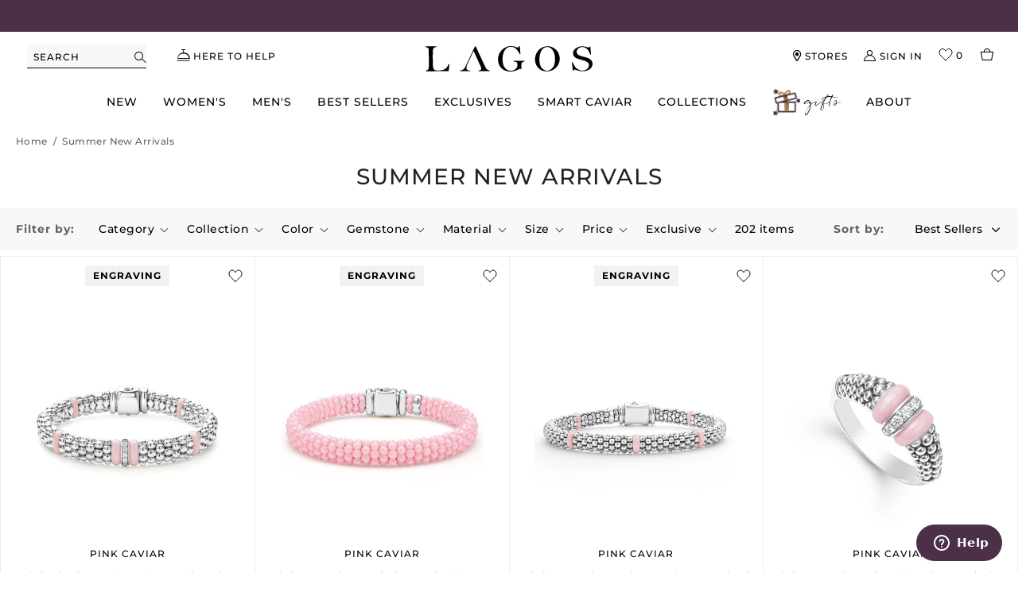

--- FILE ---
content_type: text/css
request_url: https://www.lagos.com/cdn/shop/t/734/assets/theme.scss.css?v=137835475018027637651766176651
body_size: 89682
content:
@charset "UTF-8";[ss-autocomplete]{top:auto!important;margin:1px auto!important}#SearchDrawer .popular-categories-container{padding-top:0!important}[ss-autocomplete] .ss-ac-container .ss-ac-see-more .ss-ac-see-more-link{font-size:12px!important;line-height:24px!important;letter-spacing:2px!important;font-weight:600!important}[ss-autocomplete] .ss-ac-container .ss-ac-see-more .ss-ac-see-more-button{width:auto!important}[ss-autocomplete] .ss-ac-container .ss-ac-facets,[ss-autocomplete] .ss-ac-container .ss-ac-results{padding:20px 0 0!important}.mfp-bg,.mfp-wrap{position:fixed;left:0;top:0}.mfp-bg,.mfp-container,.mfp-wrap{height:100%;width:100%}.mfp-arrow:after,.mfp-arrow:before,.mfp-container:before,.mfp-figure:after{content:""}.mfp-bg{z-index:2002;overflow-x:hidden;overflow-y:auto;background:#000;opacity:.2}.mfp-wrap{z-index:2003;outline:0!important;-webkit-backface-visibility:hidden}.mfp-container{text-align:center;position:absolute;left:0;top:0;padding:0 8px;box-sizing:border-box}.mfp-container:before{display:inline-block;height:100%;vertical-align:middle}.mfp-align-top .mfp-container:before{display:none}.mfp-content{position:relative;display:inline-block;vertical-align:middle;margin:0 auto;text-align:left;z-index:1045}.mfp-ajax-holder .mfp-content,.mfp-inline-holder .mfp-content{width:100%;cursor:auto}.mfp-ajax-cur{cursor:progress}.mfp-zoom-out-cur,.mfp-zoom-out-cur .mfp-image-holder .mfp-close{cursor:-moz-zoom-out;cursor:-webkit-zoom-out;cursor:zoom-out}.mfp-zoom{cursor:pointer;cursor:-webkit-zoom-in;cursor:-moz-zoom-in;cursor:zoom-in}.mfp-auto-cursor .mfp-content{cursor:auto}.mfp-arrow,.mfp-close,.mfp-counter,.mfp-preloader{-webkit-user-select:none;-moz-user-select:none;user-select:none}.mfp-loading.mfp-figure{display:none}.mfp-hide{display:none!important}.mfp-preloader{color:#ccc;position:absolute;top:50%;width:auto;text-align:center;margin-top:-.8em;left:8px;right:8px;z-index:1044}.mfp-preloader a{color:#ccc}.mfp-close,.mfp-preloader a:hover{color:#fff}.mfp-s-error .mfp-content,.mfp-s-ready .mfp-preloader{display:none}button.mfp-arrow,button.mfp-close{overflow:visible;cursor:pointer;background:0 0;border:0;-webkit-appearance:none;display:block;outline:0;padding:0;z-index:1046;box-shadow:none;touch-action:manipulation}.mfp-figure:after,.mfp-iframe-scaler iframe{box-shadow:0 0 8px #0009;position:absolute;left:0}button::-moz-focus-inner{padding:0;border:0}.mfp-close{width:44px;height:44px;line-height:44px;position:absolute;right:0;top:0;text-decoration:none;text-align:center;opacity:.65;padding:0 0 18px 10px;font-style:normal;font-size:28px;font-family:Arial,Baskerville,monospace}.mfp-close:focus,.mfp-close:hover{opacity:1}.mfp-close:active{top:1px}.mfp-close-btn-in .mfp-close{color:#333}.mfp-iframe-holder .mfp-close,.mfp-image-holder .mfp-close{color:#fff;right:-6px;text-align:right;padding-right:6px;width:100%}.mfp-counter{position:absolute;top:0;right:0;color:#ccc;font-size:12px;line-height:18px;white-space:nowrap}.mfp-figure,img.mfp-img{line-height:0}.mfp-arrow{position:absolute;opacity:.65;margin:-55px 0 0;top:50%;padding:0;width:90px;height:110px;-webkit-tap-highlight-color:transparent}.mfp-arrow:active{margin-top:-54px}.mfp-arrow:focus,.mfp-arrow:hover{opacity:1}.mfp-arrow:after,.mfp-arrow:before{display:block;width:0;height:0;position:absolute;left:0;top:0;margin-top:35px;margin-left:35px;border:inset transparent}.mfp-arrow:after{border-top-width:13px;border-bottom-width:13px;top:8px}.mfp-arrow:before{border-top-width:21px;border-bottom-width:21px;opacity:.7}.mfp-arrow-left{left:0}.mfp-arrow-left:after{border-right:17px solid #FFF;margin-left:31px}.mfp-arrow-left:before{margin-left:25px;border-right:27px solid #3F3F3F}.mfp-arrow-right{right:0}.mfp-arrow-right:after{border-left:17px solid #FFF;margin-left:39px}.mfp-arrow-right:before{border-left:27px solid #3F3F3F}.mfp-iframe-holder{padding-top:40px;padding-bottom:40px}.mfp-iframe-holder .mfp-content{line-height:0;width:100%;max-width:900px}.mfp-image-holder .mfp-content,img.mfp-img{max-width:100%}.mfp-iframe-holder .mfp-close{top:-40px}.mfp-iframe-scaler{width:100%;height:0;overflow:hidden;padding-top:56.25%}.mfp-iframe-scaler iframe{display:block;top:0;width:100%;height:100%;background:#000}.mfp-figure:after,img.mfp-img{width:auto;height:auto;display:block}img.mfp-img{box-sizing:border-box;padding:40px 0;margin:0 auto}.mfp-figure:after{top:40px;bottom:40px;right:0;z-index:-1;background:#444}.mfp-figure small{color:#bdbdbd;display:block;font-size:12px;line-height:14px}.mfp-figure figure{margin:0}.mfp-bottom-bar{margin-top:-36px;position:absolute;top:100%;left:0;width:100%;cursor:auto}.mfp-title{text-align:left;line-height:18px;color:#f3f3f3;word-wrap:break-word;padding-right:36px}.mfp-gallery .mfp-image-holder .mfp-figure{cursor:pointer}@media screen and (max-width: 800px) and (orientation: landscape),screen and (max-height: 300px){.mfp-img-mobile .mfp-image-holder{padding-left:0;padding-right:0}.mfp-img-mobile img.mfp-img{padding:0}.mfp-img-mobile .mfp-figure:after{top:0;bottom:0}.mfp-img-mobile .mfp-figure small{display:inline;margin-left:5px}.mfp-img-mobile .mfp-bottom-bar{background:#0009;bottom:0;margin:0;top:auto;padding:3px 5px;position:fixed;box-sizing:border-box}.mfp-img-mobile .mfp-bottom-bar:empty{padding:0}.mfp-img-mobile .mfp-counter{right:5px;top:3px}.mfp-img-mobile .mfp-close{top:0;right:0;width:35px;height:35px;line-height:35px;background:#0009;position:fixed;text-align:center;padding:0}}@media all and (max-width: 900px){.mfp-arrow{-webkit-transform:scale(.75);transform:scale(.75)}.mfp-arrow-left{-webkit-transform-origin:0;transform-origin:0}.mfp-arrow-right{-webkit-transform-origin:100%;transform-origin:100%}.mfp-container{padding-left:20px;padding-right:20px}}@font-face{font-family:Shippori Mincho;font-weight:400;font-style:normal;font-display:swap;src:url(//www.lagos.com/cdn/fonts/shippori_mincho/shipporimincho_n4.84f8b7ceff7f95df65cde9ab1ed190e83a4f5b7e.woff2) format("woff2"),url(//www.lagos.com/cdn/fonts/shippori_mincho/shipporimincho_n4.2a4eff622a8c9fcdc3c2b98b39815a9acc98b084.woff) format("woff")}@font-face{font-family:Montserrat;font-weight:300;font-style:normal;src:url(//www.lagos.com/cdn/fonts/montserrat/montserrat_n3.29e699231893fd243e1620595067294bb067ba2a.woff2) format("woff2"),url(//www.lagos.com/cdn/fonts/montserrat/montserrat_n3.64ed56f012a53c08a49d49bd7e0c8d2f46119150.woff) format("woff")}@font-face{font-family:Montserrat;font-weight:600;font-style:normal;src:url(//www.lagos.com/cdn/fonts/montserrat/montserrat_n6.1326b3e84230700ef15b3a29fb520639977513e0.woff2) format("woff2"),url(//www.lagos.com/cdn/fonts/montserrat/montserrat_n6.652f051080eb14192330daceed8cd53dfdc5ead9.woff) format("woff")}@font-face{font-family:Montserrat;font-weight:700;font-style:normal;src:url(//www.lagos.com/cdn/fonts/montserrat/montserrat_n7.3c434e22befd5c18a6b4afadb1e3d77c128c7939.woff2) format("woff2"),url(//www.lagos.com/cdn/fonts/montserrat/montserrat_n7.5d9fa6e2cae713c8fb539a9876489d86207fe957.woff) format("woff")}@font-face{font-family:Jost;font-weight:300;font-style:normal;src:url(//www.lagos.com/cdn/fonts/jost/jost_n3.a5df7448b5b8c9a76542f085341dff794ff2a59d.woff2) format("woff2"),url(//www.lagos.com/cdn/fonts/jost/jost_n3.882941f5a26d0660f7dd135c08afc57fc6939a07.woff) format("woff")}@font-face{font-family:Jost;font-weight:600;font-style:normal;src:url(//www.lagos.com/cdn/fonts/jost/jost_n6.ec1178db7a7515114a2d84e3dd680832b7af8b99.woff2) format("woff2"),url(//www.lagos.com/cdn/fonts/jost/jost_n6.b1178bb6bdd3979fef38e103a3816f6980aeaff9.woff) format("woff")}@font-face{font-family:Jost;font-weight:700;font-style:normal;src:url(//www.lagos.com/cdn/fonts/jost/jost_n7.921dc18c13fa0b0c94c5e2517ffe06139c3615a3.woff2) format("woff2"),url(//www.lagos.com/cdn/fonts/jost/jost_n7.cbfc16c98c1e195f46c536e775e4e959c5f2f22b.woff) format("woff")}*:focus-visible{outline:1px solid #737373}@font-face{font-family:Montserrat;src:url(//www.lagos.com/cdn/fonts/montserrat/montserrat_n5.07ef3781d9c78c8b93c98419da7ad4fbeebb6635.woff2) format("woff2"),url(//www.lagos.com/cdn/fonts/montserrat/montserrat_n5.07ef3781d9c78c8b93c98419da7ad4fbeebb6635.woff2) format("woff");font-weight:500;font-style:normal;font-display:block}@font-face{font-family:Montserrat;src:url(//www.lagos.com/cdn/fonts/montserrat/montserrat_n5.07ef3781d9c78c8b93c98419da7ad4fbeebb6635.woff2) format("woff2"),url(//www.lagos.com/cdn/fonts/montserrat/montserrat_n5.07ef3781d9c78c8b93c98419da7ad4fbeebb6635.woff2) format("woff");font-weight:500;font-style:italic;font-display:block}@font-face{font-family:Montserrat;src:url(//www.lagos.com/cdn/fonts/montserrat/montserrat_n7.3c434e22befd5c18a6b4afadb1e3d77c128c7939.woff2) format("woff2"),url(//www.lagos.com/cdn/fonts/montserrat/montserrat_n7.3c434e22befd5c18a6b4afadb1e3d77c128c7939.woff2) format("woff");font-weight:600;font-style:normal;font-display:block}@font-face{font-family:Montserrat;src:url(//www.lagos.com/cdn/fonts/montserrat/montserrat_n5.07ef3781d9c78c8b93c98419da7ad4fbeebb6635.woff2) format("woff2"),url(//www.lagos.com/cdn/fonts/montserrat/montserrat_n5.07ef3781d9c78c8b93c98419da7ad4fbeebb6635.woff2) format("woff");font-weight:600;font-style:italic;font-display:block}@font-face{font-family:lagos-icons;src:url() format("woff"),url(lagos-icons.woff) format("woff2");font-weight:400;font-style:normal;font-display:block}.main-icon[class^=icon-],.main-icon[class*=" icon-"]{font-family:lagos-icons!important;font-style:normal;font-weight:400;line-height:1;display:inline-block}.icon-vp-affirm:before{content:"\e906"}.icon-vp-shipping:before{content:"\e905"}.icon-vp-returns:before{content:"\e900"}.icon-vp-ring-sizer:before{content:"\e904"}.icon-vp-engraving:before{content:"\e901"}.icon-vp-gifting:before{content:"\e902"}.icon-vp-stores:before{content:"\e903"}@font-face{font-family:lagos-icomoon;src:url(lagos-engraving-icons.woff2) format("woff2"),url(lagos-engraving-icons.woff) format("woff");font-weight:400;font-style:normal;font-display:block}@font-face{font-family:Northwell;src:url(Northwell.woff2) format("woff2"),url(Northwell.woff) format("woff");font-weight:400;font-style:normal;font-display:block}@font-face{font-family:Quickpen;src:url(Quickpen.woff2) format("woff2"),url(Quickpen.woff) format("woff");font-weight:400;font-style:normal;font-display:block}@font-face{font-family:ambroise-std;src:url(d.woff2) format("woff2"),url(d.woff) format("woff");font-weight:400;font-style:normal;font-display:block}@font-face{font-family:engraving-serif;src:url(CSCHLBKB.ttf);font-weight:600;font-style:normal}@font-face{font-family:engraving-script;src:url(Fourth-Bold.ttf);font-weight:600;font-style:normal}@font-face{font-family:engraving-monogram;src:url(Script_Vine_Monogram.ttf);font-weight:400;font-style:normal}[class^=icon-],[class*=" icon-"]{font-family:lagos-icomoon!important;speak:never;font-style:normal;font-weight:400;font-variant:normal;text-transform:none;line-height:1;-webkit-font-smoothing:antialiased;-moz-osx-font-smoothing:grayscale}.icon-share:before{content:"\e906";color:#4b3048}.icon-filter:before{content:"\e905"}.icon-bag:before{content:"\e900"}.icon-heart:before{content:"\e901"}.icon-help:before{content:"\e902"}.icon-search:before{content:"\e903"}.icon-user:before{content:"\e904"}@font-face{font-family:font-awesome-stars;src:url(https://productreviews.shopifycdn.com/assets/font-awesome-stars/font-awesome-stars-911003a601bdba3638357048b4273cc43c8958b4ea8d8e8b57d2a1b0c6620eeb.eot?38446773) format("embedded-opentype"),url(https://productreviews.shopifycdn.com/assets/font-awesome-stars/font-awesome-stars-9db9f5907ce1cfed8edd001b2c6f89efd1d4b1847972f4432679de8a760c60e0.svg?38446773#font-awesome-stars) format("svg");font-weight:400;font-style:normal}@font-face{font-family:font-awesome-stars;src:url([data-uri]) format("woff"),url([data-uri]) format("truetype")}@font-face{font-family:Montserrat;font-weight:400;font-style:normal;font-display:swap;src:url(//www.lagos.com/cdn/fonts/montserrat/montserrat_n4.81949fa0ac9fd2021e16436151e8eaa539321637.woff2) format("woff2"),url(//www.lagos.com/cdn/fonts/montserrat/montserrat_n4.a6c632ca7b62da89c3594789ba828388aac693fe.woff) format("woff")}@font-face{font-family:Montserrat;font-weight:500;font-style:normal;font-display:swap;src:url(//www.lagos.com/cdn/fonts/montserrat/montserrat_n5.07ef3781d9c78c8b93c98419da7ad4fbeebb6635.woff2) format("woff2"),url(//www.lagos.com/cdn/fonts/montserrat/montserrat_n5.adf9b4bd8b0e4f55a0b203cdd84512667e0d5e4d.woff) format("woff")}@font-face{font-family:Montserrat;font-weight:600;font-style:normal;font-display:swap;src:url(//www.lagos.com/cdn/fonts/montserrat/montserrat_n6.1326b3e84230700ef15b3a29fb520639977513e0.woff2) format("woff2"),url(//www.lagos.com/cdn/fonts/montserrat/montserrat_n6.652f051080eb14192330daceed8cd53dfdc5ead9.woff) format("woff")}@font-face{font-family:Montserrat;font-weight:700;font-style:normal;font-display:swap;src:url(//www.lagos.com/cdn/fonts/montserrat/montserrat_n7.3c434e22befd5c18a6b4afadb1e3d77c128c7939.woff2) format("woff2"),url(//www.lagos.com/cdn/fonts/montserrat/montserrat_n7.5d9fa6e2cae713c8fb539a9876489d86207fe957.woff) format("woff")}.slick-slider{position:relative;display:block;box-sizing:border-box;-webkit-touch-callout:none;-webkit-user-select:none;-khtml-user-select:none;-moz-user-select:none;-ms-user-select:none;user-select:none;-webkit-tap-highlight-color:transparent}.slick-list{position:relative;overflow:hidden;display:block;margin:0;padding:0}.slick-list:focus{outline:none}.slick-list.dragging{cursor:pointer;cursor:hand}.slick-slider .slick-track,.slick-slider .slick-list{-webkit-transform:translate3d(0,0,0);-moz-transform:translate3d(0,0,0);-ms-transform:translate3d(0,0,0);-o-transform:translate3d(0,0,0);transform:translateZ(0)}.slick-track{position:relative;left:0;top:0;display:block}.slick-track:before,.slick-track:after{content:"";display:table}.slick-track:after{clear:both}.slick-loading .slick-track{visibility:hidden}.slick-track .grid__item{clear:none!important;text-align:center}.slick-slide{float:left;height:100%;min-height:1px;display:none}[dir=rtl] .slick-slide{float:right}.slick-slide img{display:block}.slick-slide.slick-loading img{display:none}.slick-slide.dragging img{pointer-events:none}.slick-initialized .slick-slide{display:block}.slick-loading .slick-slide{visibility:hidden}.slick-vertical .slick-slide{display:block;height:auto}.slick-arrow.slick-hidden{display:none}.slick-loading .slick-list{background:#fff url(//www.lagos.com/cdn/shop/t/734/assets/ajax-loader.gif) center center no-repeat}.slick-arrow{position:absolute;top:50%;transform:translateY(-50%);z-index:1;text-align:center;font-size:0;cursor:pointer;width:40px;height:40px;border:2px solid #4b3048;background:#4b3048;color:#fff;padding:0;-ms-transition:all .3s ease-in-out;-webkit-transition:all .3s ease-in-out;transition:all .3s ease-in-out}.slick-arrow.loaded{opacity:1}.slick-arrow:hover,.slick-arrow:focus{background:#f9f8f7;color:#4b3048;border-color:#f9f8f7}.slick-arrow.slick-disabled{opacity:.25}.slick-arrow:before{font-family:Adorn-Icons;font-size:14px;line-height:1;-webkit-font-smoothing:antialiased;-moz-osx-font-smoothing:grayscale}.slick-prev{left:0}[dir=rtl] .slick-prev{left:auto;right:0}.slick-prev:before{content:"\ea8b"}[dir=rtl] .slick-prev:before{content:"\ea8c"}.slick-next{right:0}[dir=rtl] .slick-next{left:0;right:auto}.slick-next:before{content:"\ea8c"}[dir=rtl] .slick-next:before{content:"\ea8b"}body{color:#000;font-size:14px;font-family:Montserrat,Helvetica,Tahoma,Arial,sans-serif;font-weight:500;line-height:24px;letter-spacing:.5px;background-color:#fff;-webkit-tap-highlight-color:transparent!important}body>img[width="1"]{display:block}body .skip-link{display:block;position:absolute;left:-10000px;top:auto;width:1px;padding-top:30px;overflow:hidden}body .skip-link:focus{position:static;width:auto;height:auto}a{color:#000;background-color:transparent}a:hover{text-decoration:underline}.site-header{position:relative;display:flex;justify-content:space-between;font-size:12px;line-height:21px;font-weight:500;letter-spacing:1px;text-transform:uppercase;flex-flow:row nowrap;height:45px}@media only screen and (min-width: 767px){.site-header{max-width:1356px;margin:0 auto;padding-left:20px;padding-right:20px;height:61px}}.site-header a{text-decoration:none}@media only screen and (min-width: 999px){.site-header .icons-link{position:relative;padding-left:23px;display:inline-block;vertical-align:top}.site-header .icons-link.icons-link-no-text .link-icon{position:static}.site-header .icons-link:hover .link-icon:before,.site-header .icons-link:focus .link-icon:before{transform:scale(1.2)}.site-header .icons-link .link-icon{position:absolute;left:3px;bottom:4px;font-size:14px}.site-header .icons-link .link-icon:before{display:block}}.site-header .stores-link{display:inline-block;margin:0 27.5px 0 5px;padding-left:18px}@media only screen and (min-width: 999px) and (max-width: 1439px){.site-header .stores-link{margin:0 17.5px 0 5px}}.site-header .stores-link-mobile,#flits-form-profile .empty .flits-profile-gender-label-main{display:none}#flits-form-profile .flits-profile-gender-label-main[data-gender=false],#flits-form-profile.edit-form .flits-profile-gender-label-main{display:block}#flits-form-profile .flits-row[data-form-field=false]{display:none}#flits-form-profile.edit-form .flits-row:not(.flits-hidden){display:block}.header-center{flex-grow:1;display:flex;flex-flow:row nowrap;justify-content:center;align-items:center}.site-header__logo{margin:0!important;max-width:90px}@media only screen and (min-width: 330px){.site-header__logo{max-width:109px}}@media only screen and (min-width: 767px) and (max-width: 998px){.site-header__logo{max-width:120px}}@media only screen and (min-width: 999px){.site-header__logo{transition:transform .25s cubic-bezier(.45,.05,.55,.95);padding:6px 0 0;max-width:210px}.stickyNav .site-header__logo{transform:scale(.7)}}.site-header__logo img{display:block;height:100%}.site-header__logo-link{word-break:break-word;display:block}.site-header__logo-link:hover{opacity:1}.site-header__logo-image{display:block}.site-header__logo-image img{margin:0 auto;display:block}.site-search-left,.site-header__icons-wrapper,.navBarCol{display:flex;flex-flow:row nowrap;align-items:center;width:32%}.site-header__icons-wrapper.text-right{justify-content:flex-end}.site-nav{padding:1px 0 0}@media only screen and (max-width: 998px){.site-header .site-search-left,.site-header .site-navigation{display:none}.site-header .stores-link-mobile{position:relative;display:inline-flex;justify-content:center;align-items:center}.site-header .stores-link{display:none}}.site-header__icons-wrapper,.navBarCol{min-width:50px;position:relative}.site-cart,.site-header__search-toggle,.my-account{display:inline-block;text-decoration:none}.site-cart:hover,.site-cart:focus,.site-header__search-toggle:hover,.site-header__search-toggle:focus,.my-account:hover,.my-account:focus{opacity:1}.site-cart{display:flex;justify-content:flex-end;align-items:normal;min-width:90px;height:21px}.site-header .site-header__search-toggle{position:relative;color:#000;flex-shrink:0}@media only screen and (min-width: 999px){.site-header .site-header__search-toggle{width:150px;margin:0 36px 0 4px;background:#f9f8f7;text-transform:uppercase;height:31px;border-bottom:1px solid #000;font-size:12px;padding:4px 29px 0 8px;letter-spacing:1px}}@media only screen and (max-width: 998px){.template-index .site-header .site-header__search-toggle{display:none}}@media only screen and (max-width: 998px){.site-header .site-header__search-toggle .icon__text{position:absolute!important;overflow:hidden;clip:rect(0 0 0 0);height:1px!important;width:1px!important;margin:-1px;padding:0;border:0}}.site-header .site-header__search-toggle .icon-search{font-size:14px;letter-spacing:0}@media only screen and (min-width: 999px){.site-header .site-header__search-toggle .icon-search{position:absolute;top:0;bottom:0;right:0;padding:3px 0 0;display:-webkit-flex;display:-ms-flexbox;display:flex;width:100%;-webkit-flex-direction:column;-moz-flex-direction:column;-ms-flex-direction:column;flex-direction:column;-webkit-flex-wrap:nowrap;-moz-flex-wrap:nowrap;-ms-flex-wrap:nowrap;flex-wrap:nowrap;-ms-flex-align:center;-webkit-align-items:center;-moz-align-items:center;-ms-align-items:center;-o-align-items:center;align-items:center;-webkit-justify-content:center;-ms-justify-content:center;justify-content:center;width:auto}}.mobile-search .site-header__search-toggle{display:none}@media only screen and (min-width: 999px){.template-index .mobile-search .site-header__search-toggle{display:none}}@media only screen and (max-width: 998px){.template-index .mobile-search .site-header__search-toggle{display:flex;flex-direction:row;align-items:baseline;padding:0 20px 5px;height:35px;width:100%;position:relative}.template-index .mobile-search .site-header__search-toggle .icon__text{display:block;height:30px;width:100%;border-bottom:1px solid #000;color:#000;font-size:14px;letter-spacing:.5px;line-height:30px;padding:0 9px 0 24px}.template-index .mobile-search .site-header__search-toggle .icon-search{position:absolute;left:20px;top:8px}}.site-header .help-link{flex-shrink:0;transition:none}.site-header .help-link .link-icon{font-size:15px}@media only screen and (max-width: 998px){.site-header__search-toggle,.mobile-nav--open,.site-header__wishlist,.site-header__cart{display:-webkit-flex;display:-ms-flexbox;display:flex;width:100%;-webkit-flex-direction:column;-moz-flex-direction:column;-ms-flex-direction:column;flex-direction:column;-webkit-flex-wrap:nowrap;-moz-flex-wrap:nowrap;-ms-flex-wrap:nowrap;flex-wrap:nowrap;-ms-flex-align:center;-webkit-align-items:center;-moz-align-items:center;-ms-align-items:center;-o-align-items:center;align-items:center;-webkit-justify-content:center;-ms-justify-content:center;justify-content:center}}.site-header__search-toggle,.js-mobile-nav-toggle,.site-header__wishlist,.site-cart .wk-link,.site-header__cart,.stores-link-mobile{justify-content:center;height:21px}@media only screen and (max-width: 998px){.site-header__search-toggle,.js-mobile-nav-toggle,.site-header__wishlist,.site-cart .wk-link,.site-header__cart,.stores-link-mobile{width:30px;flex-shrink:0;padding:0}}@media only screen and (min-width: 767px){.site-header__search-toggle,.js-mobile-nav-toggle,.site-header__wishlist,.site-cart .wk-link,.site-header__cart,.stores-link-mobile{width:36px}}.site-header__search-toggle .link-icon,.js-mobile-nav-toggle .link-icon,.site-header__wishlist .link-icon,.site-cart .wk-link .link-icon,.site-header__cart .link-icon,.stores-link-mobile .link-icon{height:21px}.site-header .site-header__cart{position:relative;transition:none}.site-header .site-header__cart .link-icon{font-size:16px;position:relative;display:block;height:21px}.site-header__cart-count,.wishlist-link .wk-count{color:#000;position:absolute;text-align:center}.site-header__cart-count.empty-bag,.wishlist-link .wk-count.empty-bag{opacity:0}.site-header__cart-count.cart-count-filled,.wishlist-link .wk-count.cart-count-filled{font-size:11px;font-weight:600;background-color:#4b3048;border-radius:50%;width:18px;letter-spacing:normal;line-height:18px;color:#fff;padding:0;top:42%;left:50%}@media only screen and (min-width: 999px){.site-header__cart-count.cart-count-filled,.wishlist-link .wk-count.cart-count-filled{top:45%;left:75%}}@media only screen and (max-width: 998px){.site-header__icons-wrapper .my-account .customer-link{display:none}}.notification-bar{text-align:center;position:relative;z-index:5;display:none}.page-width{max-width:1356px;margin:0 auto}.page-width:after{content:"";display:table;clear:both}@media only screen and (min-width: 999px){.index-section .page-width{max-width:80%}.index-section .page-width.fullwidth-section{max-width:100%;padding-left:0;padding-right:0}}.index-section .page-width div[id^=dy-recommendations].dy-default{width:100%!important;padding-left:0;padding-right:0}.page-width.full-page-width{padding-left:0;padding-right:0;max-width:1440px}.page-width-wide{margin:0 auto;max-width:1440px}@media only screen and (max-width: 766px){.mobile--hide{display:none!important}}@media only screen and (min-width: 767px){.desktop--hide{display:none!important}}@media only screen and (min-width: 1440px){.template-collection .page-width-wide,.template-collection .ss-results,.template-collection .toolbar-holder,.template-collection .filter-results-holder{max-width:none}.template-collection .page-width-wide,.template-collection .ss-results,.template-collection .grid-bc-original,.template-collection .toolbar,.template-collection .collection-hero__title-wrapper{padding-left:5%;padding-right:5%}}@media only screen and (min-width: 1600px){.template-collection .page-width-wide,.template-collection .ss-results,.template-collection .grid-bc-original,.template-collection .toolbar,.template-collection .collection-hero__title-wrapper{padding-left:10%;padding-right:10%}}@media only screen and (max-width: 766px){.template-collection .collection-hero__title-wrapper{text-align:center!important}}@media only screen and (max-width: 998px){.template-collection .bc-original-collection .filters-toolbar{display:flex}}@media only screen and (min-width: 767px){.template-collection .bc-original-collection .filters-toolbar:after{content:"";display:block;clear:both}}.template-collection .bc-original-collection .filters-toolbar-wrapper{max-width:none}.template-collection .bc-original-collection .filters-toolbar__item.collection-view-as{display:none}@media only screen and (max-width: 998px){.template-collection .bc-original-collection .filters-toolbar__item.filters-toolbar__item--count{width:50%;order:1;font-size:14px;line-height:49px;padding:0 40px 0 20px;position:relative}.template-collection .bc-original-collection .filters-toolbar__item.filters-toolbar__item--count:after{content:"";position:absolute;top:0;bottom:0;left:100%;width:1px;background:#ededed}}@media only screen and (min-width: 767px){.template-collection .bc-original-collection .filters-toolbar__item.filters-toolbar__item--count{text-align:left;line-height:1.43;padding:31px 16px 30px 0}}.template-collection .bc-original-collection .filters-toolbar__item.text-right{font-size:14px;line-height:1.57;letter-spacing:1px;color:#000;white-space:nowrap}@media only screen and (max-width: 998px){.template-collection .bc-original-collection .filters-toolbar__item.text-right{width:50%;position:static;order:2}}@media only screen and (min-width: 767px){.template-collection .bc-original-collection .filters-toolbar__item.text-right{float:right}}.template-collection .bc-original-collection .filters-toolbar__item.text-right .filters-toolbar__input--sort{margin:0;border:0!important;background-color:transparent;font-size:14px;line-height:1.57}@media only screen and (max-width: 998px){.template-collection .bc-original-collection .filters-toolbar__item.text-right .filters-toolbar__input--sort{width:100%!important;padding:10px 40px 10px 20px;height:52px}}@media only screen and (min-width: 767px){.template-collection .bc-original-collection .filters-toolbar__item.text-right .filters-toolbar__input--sort{padding:30px 24px 30px 0}}.template-collection .bc-original-collection .grid-view_image .button-set{display:none}@media only screen and (min-width: 767px){.main-content{min-height:500px}}.section-header{padding:30px 15px 0;margin-bottom:10px}.related-wishlist-block .section-header:not(.page){border-top:1px solid #ededed;padding:41px 3px 0;margin:40px 0 5px}.related-wishlist-block .section-header:not(.page) h2,.related-wishlist-block .section-header:not(.page) .h2{font-size:18px;line-height:30px;margin:0}@media only screen and (max-width: 766px){.related-wishlist-block .section-header:not(.page) h2,.related-wishlist-block .section-header:not(.page) .h2{text-align:left}}@media only screen and (min-width: 767px){.related-wishlist-block .section-header:not(.page){margin-top:75px;margin-bottom:14px;padding-top:42px}.related-wishlist-block .section-header:not(.page) h2,.related-wishlist-block .section-header:not(.page) .h2{font-size:22px}}@media only screen and (min-width: 767px){.section-header:not(.page){margin-bottom:24px;padding-top:50px}.index-section .section-header:not(.page){padding-top:0}}@media only screen and (min-width: 999px){.section-header:not(.page){padding-top:90px}.index-section .section-header:not(.page){padding-top:0}}@media only screen and (max-width: 766px){.section-header.text-left-mobile{text-align:left!important}}.section-header h2 p,.section-header .h2 p{margin:0}input,textarea,button,select{font-size:14px;font-family:Montserrat,Helvetica,Tahoma,Arial,sans-serif;color:#000;line-height:1.5}@media only screen and (max-width: 998px){input,textarea,select,button{font-size:14px}}h1,.h1,h2,.h2,h3,.h3,h4,.h4,h5,.h5,h6,.h6{margin:0 0 10px;font-family:Montserrat,Iowan Old Style,Apple Garamond,Baskerville,Times New Roman,Droid Serif,Times,Source Serif Pro,serif,Apple Color Emoji,Segoe UI Emoji,Segoe UI Symbol;font-weight:500;line-height:1.2;overflow-wrap:break-word;word-wrap:break-word;color:#000}h1 a,.h1 a,h2 a,.h2 a,h3 a,.h3 a,h4 a,.h4 a,h5 a,.h5 a,h6 a,.h6 a{color:inherit;text-decoration:none;font-weight:inherit}h1,.h1{font-size:28px;line-height:32px;letter-spacing:1px;text-transform:none}@media only screen and (min-width: 767px){h1,.h1{font-size:70px;line-height:74px}}h2,.h2{font-size:24px;line-height:32px;text-transform:none;letter-spacing:1px}h3,.h3{font-size:16px;line-height:24px;text-transform:none}h4,.h4{font-size:14px;line-height:24px}h5,.h5{font-size:20px;line-height:30px}@media only screen and (min-width: 767px){h5,.h5{font-size:22px;line-height:30px}}h6,.h6{font-size:18px;line-height:28px}@media only screen and (min-width: 767px){h6,.h6{font-size:18px;line-height:22px}}.rte{color:#000;margin-bottom:20px}.rte a{color:#000}.rte:last-child{margin-bottom:0}.rte h1,.rte .h1,.rte h2,.rte .h2,.rte h3,.rte .h3,.rte h4,.rte .h4,.rte h5,.rte .h5,.rte h6,.rte .h6{margin-top:20px;margin-bottom:10px;letter-spacing:1px}.rte h1:first-child,.rte .h1:first-child,.rte h2:first-child,.rte .h2:first-child,.rte h3:first-child,.rte .h3:first-child,.rte h4:first-child,.rte .h4:first-child,.rte h5:first-child,.rte .h5:first-child,.rte h6:first-child,.rte .h6:first-child{margin-top:0}.rte li{margin-bottom:4px;list-style:inherit}.rte li:last-child{margin-bottom:0}.page.section-header{background:#fff;border:1px solid #fff;border-top:none;padding:0}.page.section-header.wishlist-header{display:flex;justify-content:space-between;align-items:center;margin-bottom:3px;padding:25px 20px 0}@media only screen and (min-width: 767px){.page.section-header.wishlist-header{justify-content:center;max-width:1362px;margin:0 auto 13px;padding-top:69px}.page.section-header.wishlist-header.with-button h1,.page.section-header.wishlist-header.with-button .h1{padding-left:25%}}.page.section-header.wishlist-header h1,.page.section-header.wishlist-header .h1{padding:0;margin:24px auto;font-size:24px;line-height:32px;text-transform:uppercase}@media only screen and (min-width: 767px){.page.section-header.wishlist-header h1,.page.section-header.wishlist-header .h1{font-size:28px;flex-grow:1;text-align:center}}.page.section-header h1,.page.section-header .h1{color:#222;margin:16px auto 24px;font-size:24px;line-height:32px;text-transform:uppercase}@media only screen and (min-width: 767px){.page.section-header h1,.page.section-header .h1{font-size:28px}}.rte-setting{margin-bottom:11.11111px}.rte-setting:last-child{margin-bottom:0}a{text-decoration:none;-ms-transition:all .3s ease-in-out;-webkit-transition:all .3s ease-in-out;transition:all .3s ease-in-out}a:hover,a:focus{opacity:1}a.classic-link{text-decoration:underline}#bc-sf-filter-mobile-footer button.btn,.btn,.shopify-payment-button__button--unbranded{-moz-user-select:none;-ms-user-select:none;-webkit-user-select:none;user-select:none;-webkit-appearance:none;-moz-appearance:none;appearance:none;display:inline-block;width:auto;height:32px;text-decoration:none;text-align:center;vertical-align:middle;cursor:pointer;border:1px solid #4b3048;border-radius:0;padding:8px 16px;background-color:#4b3048;color:#fff;font-family:Montserrat,Helvetica,Tahoma,Arial,sans-serif;font-weight:600;text-transform:uppercase;letter-spacing:2px;white-space:normal;font-size:12px;-ms-transition:all .3s ease-in-out;-webkit-transition:all .3s ease-in-out;transition:all .3s ease-in-out}@media only screen and (min-width: 767px){#bc-sf-filter-mobile-footer button.btn,.btn,.shopify-payment-button__button--unbranded{padding:8px 16px}}#bc-sf-filter-mobile-footer button.btn:hover,.btn:hover,.shopify-payment-button__button--unbranded:hover{background-color:#fff;border-color:#4b3048;color:#4b3048;text-decoration:none}#bc-sf-filter-mobile-footer button.btn .icon-arrow-right,#bc-sf-filter-mobile-footer button.btn .icon-arrow-left,.btn .icon-arrow-right,.btn .icon-arrow-left,.shopify-payment-button__button--unbranded .icon-arrow-right,.shopify-payment-button__button--unbranded .icon-arrow-left{height:9px}#bc-sf-filter-mobile-footer button.btn[disabled],.btn[disabled],.shopify-payment-button__button--unbranded[disabled]{cursor:default;opacity:.5;background-color:#4b3048;color:#fff}.btn.empty-cart-btn-overlay[disabled]{background-color:#fff;color:#4b3048}.btn.empty-cart-btn-overlay[disabled]:hover{background-color:#4b3048;color:#fff}#bc-sf-filter-mobile-footer button.btn{font-weight:700;font-size:12px;height:45px}.btn--secondary{background-color:#000;color:#fff;border:2px solid black}.btn--secondary:hover{color:#000;background-color:#fff}.btn--small{font-family:Montserrat,Helvetica,Tahoma,Arial,sans-serif;padding:8px 10px;font-size:.85714em;line-height:1}@media only screen and (max-width: 766px){.btn--small-wide{padding-left:50px;padding-right:50px}}.btn--link{background-color:transparent;border:0;margin:0;color:#000;text-align:left;text-decoration:none;outline:none!important;box-shadow:none!important}.btn--link:hover,.btn--link:focus{opacity:1;text-decoration:none}.btn--link .icon{vertical-align:middle}.btn--narrow{padding-left:15px;padding-right:15px}.btn--disabled{opacity:.5;cursor:default}.btn--disabled:hover,.btn--disabled:focus{opacity:.5}.btn--has-icon-after .icon{margin-left:10px}.btn--has-icon-before .icon{margin-right:10px}.btn--studio{-moz-user-select:none;-ms-user-select:none;-webkit-user-select:none;user-select:none;-webkit-appearance:none;-moz-appearance:none;appearance:none;display:inline-block;width:auto;height:auto;text-decoration:none;text-align:center;vertical-align:middle;cursor:pointer;border:1px solid #4b3048;border-radius:0;background-color:#4b3048;color:#fff;font-family:Montserrat,Helvetica,Tahoma,Arial,sans-serif;text-transform:uppercase;letter-spacing:2px;white-space:normal;font-size:14px;line-height:24px;min-width:190px;flex-grow:1;padding:14px;height:53px;font-weight:700;-ms-transition:all .3s ease-in-out;-webkit-transition:all .3s ease-in-out;transition:all .3s ease-in-out}@media only screen and (min-width: 767px){.btn--studio{padding:8px 16px}}.btn--studio .icon-arrow-right,.btn--studio .icon-arrow-left{height:9px}.disabled--studio{cursor:default;opacity:.5;background-color:#4b3048;color:#fff}.return-link-wrapper{margin:30px 0}@media only screen and (max-width: 766px){.return-link-wrapper{margin-bottom:-36px}.return-link-wrapper .btn{display:block}}table{margin-bottom:10px}th{font-family:Montserrat,Iowan Old Style,Apple Garamond,Baskerville,Times New Roman,Droid Serif,Times,Source Serif Pro,serif,Apple Color Emoji,Segoe UI Emoji,Segoe UI Symbol;font-weight:700}th,td{text-align:left;border:1px solid #bababa;padding:10px 14px}@media only screen and (max-width: 766px){.responsive-table thead{display:none}.responsive-table tr{display:block}.responsive-table tr,.responsive-table td{float:left;clear:both;width:100%}.responsive-table th,.responsive-table td{display:block;text-align:right;padding:10px 15px;border:0;margin:0}.responsive-table td:before{content:attr(data-label);float:left;text-align:center;font-size:12px;padding-right:10px}.responsive-table__row+.responsive-table__row,tfoot>.responsive-table__row:first-child{position:relative;margin-top:10px;padding-top:20px}.responsive-table__row+.responsive-table__row:after,tfoot>.responsive-table__row:first-child:after{content:"";display:block;position:absolute;top:0;left:10px;right:10px;border-bottom:1px solid #bababa}}fieldset{border:1px solid #bababa;margin:0 0 20px;padding:10px}label{display:block;margin-bottom:5px}@media only screen and (max-width: 766px){label{font-size:.85714em}}[type=radio]+label,[type=checkbox]+label{display:inline-block;margin-bottom:0}label[for]{cursor:pointer}input,select,button{height:36px}input,textarea,select{border:1px solid #bababa;background-color:#fff;color:#000;max-width:100%;line-height:1.2;border-radius:0;box-shadow:none}input:focus,textarea:focus,select:focus{outline:1px solid #737373}input[disabled],textarea[disabled],select[disabled]{cursor:default;background-color:#f4f4f4;border-color:#f4f4f4}input.input--error::-webkit-input-placeholder,textarea.input--error::-webkit-input-placeholder,select.input--error::-webkit-input-placeholder{color:#d01a3b;opacity:.5}input.input--error::-moz-placeholder,textarea.input--error::-moz-placeholder,select.input--error::-moz-placeholder{color:#d01a3b;opacity:.5}input.input--error:-ms-input-placeholder,textarea.input--error:-ms-input-placeholder,select.input--error:-ms-input-placeholder{color:#d01a3b;opacity:.5}input.input--error::-ms-input-placeholder,textarea.input--error::-ms-input-placeholder,select.input--error::-ms-input-placeholder{color:#d01a3b;opacity:1}input.hidden-placeholder::-webkit-input-placeholder,textarea.hidden-placeholder::-webkit-input-placeholder,select.hidden-placeholder::-webkit-input-placeholder{color:transparent}input.hidden-placeholder::-moz-placeholder,textarea.hidden-placeholder::-moz-placeholder,select.hidden-placeholder::-moz-placeholder{color:transparent}input.hidden-placeholder:-ms-input-placeholder,textarea.hidden-placeholder:-ms-input-placeholder,select.hidden-placeholder:-ms-input-placeholder{color:transparent}input.hidden-placeholder::-ms-input-placeholder,textarea.hidden-placeholder::-ms-input-placeholder,select.hidden-placeholder::-ms-input-placeholder{opacity:1}input.input--error,select.input--error,textarea.input--error{border-color:#d01a3b;background-color:#fff8f8;color:#d01a3b}input.checkbox{height:auto;vertical-align:middle;padding:0}select{-webkit-appearance:none;-moz-appearance:none;appearance:none;background-position:right center;background-image:url(//www.lagos.com/cdn/shop/t/734/assets/arrow-select.png?v=43366159481630673951744662173);background-repeat:no-repeat;background-position:right 10px center;line-height:1.2;text-indent:.01px;text-overflow:"";cursor:pointer;padding:8px 28px 8px 16px}@media only screen and (min-width: 767px){select{padding-top:6px;padding-left:16px;padding-bottom:8px}}.ie9 select{padding-right:10px;background-image:none}option{color:#000;background-color:#fff}::-webkit-input-placeholder{color:#000;opacity:.6}::-moz-placeholder{color:#000;opacity:.6}:-ms-input-placeholder{color:#000;opacity:.6}::-ms-input-placeholder{color:#000;opacity:1}.label--error{color:#d01a3b}input,textarea{padding:8px 16px}@media only screen and (min-width: 767px){input,textarea{padding:10px 16px}}@media only screen and (min-width: 767px){.note,.form--success,.errors{padding:8px}}.note{border:1px solid #bababa}.form--success{background-color:#f8fff9;color:#19a340;text-align:center}.errors{color:#d01a3b;padding-left:0;padding-right:0}.errors ul{list-style:none;padding:0;margin:0;font-size:12px;line-height:1.5;letter-spacing:normal}.errors li{position:relative;padding:0 0 0 22px}.errors li:before{content:"!";width:15px;height:15px;border-radius:50%;border:1px solid #d01a3b;text-align:center;line-height:13px;position:absolute;left:0;top:2px}.errors a{color:#d01a3b;text-decoration:underline}.input-group{position:relative;display:table;width:100%;border-collapse:separate}.form-vertical .input-group{margin-bottom:20px}.form-vertical input,.form-vertical select,.form-vertical textarea{margin-bottom:11.11111px}.input-group__field,.input-group__btn{display:table-cell;vertical-align:middle;margin:0}.input-group__field,.input-group__btn .btn{height:38px;padding-top:0;padding-bottom:0}@media only screen and (min-width: 767px){.input-group__field,.input-group__btn .btn{height:40px}}.input-group__field{width:100%;border-right:0;border-radius:0}.form-vertical .input-group__field{margin:0}.input-group__btn{white-space:nowrap;width:1%}.input-group__btn .btn{border-radius:0;white-space:nowrap}.page-width{padding-left:20px;padding-right:20px}@media only screen and (max-width: 766px){.page-width{padding-left:20px;padding-right:20px}}@media only screen and (min-width: 767px){.page-width.page-width-outline{padding-left:0;padding-right:0}}.page-container{position:relative}hr,.border-bottom{border-bottom:1px solid #bababa}.border-top{border-top:1px solid #bababa}.empty-page-content{padding:50px 20px 75px}@media only screen and (max-width: 766px){.empty-page-content{padding:25px 10px 39px;text-align:left!important}}@media only screen and (min-width: 767px){.empty-page-content{font-size:16px;line-height:28px}}@media only screen and (max-width: 766px){.empty-page-content .cart-empty-header{margin-bottom:5px}.empty-page-content .cart-empty-header h1,.empty-page-content .cart-empty-header .h1{text-align:left;font-size:26px;line-height:32px}}.empty-page-content p{margin-bottom:19px;font-size:inherit}@media only screen and (min-width: 767px){.empty-page-content p{margin-bottom:24px}}.empty-page-content .btn{height:50px;line-height:46px;padding:0 20px;width:100%;max-width:300px;font-weight:700}.grid--table{display:table;table-layout:fixed;width:100%}.grid--table>.grid__item{float:none;display:table-cell;vertical-align:top}.grid--no-gutters{margin-left:0;margin-right:0}.grid--no-gutters>.grid__item{padding-left:0;padding-right:0}.grid--half-gutters{margin-left:-7.5px}.grid--half-gutters>.grid__item{padding-left:7.5px}.grid--double-gutters{margin-left:-30px}.grid--double-gutters>.grid__item{padding-left:30px}.shopify-section:not(.index-section) .grid--flush-bottom{margin-bottom:-60px;padding-bottom:60px}@media only screen and (min-width: 999px){.shopify-section:not(.index-section) .grid--flush-bottom{margin-left:-35px;margin-right:-35px;padding-bottom:87px}}.shopify-section:not(.index-section) .grid--flush-bottom>.grid__item{margin-bottom:60px}@media only screen and (min-width: 999px){.shopify-section:not(.index-section) .grid--flush-bottom>.grid__item{padding-left:36px;padding-right:36px}}@media only screen and (min-width: 999px){.shopify-section:not(.index-section) .grid--flush-bottom>.grid__item.text-center .rte-setting{max-width:500px}}.shopify-section:not(.index-section) .grid--flush-bottom>.grid__item .image-box{margin:0 0 18px}@media only screen and (max-width: 766px){.shopify-section:not(.index-section) .grid--flush-bottom>.grid__item .image-box{margin-left:-20px;margin-right:-20px}}@media only screen and (min-width: 999px){.shopify-section:not(.index-section) .grid--flush-bottom>.grid__item .image-box{margin-bottom:33px}}.shopify-section:not(.index-section) .grid--flush-bottom>.grid__item .h2{margin-bottom:3px}@media only screen and (min-width: 767px) and (max-width: 998px){.shopify-section:not(.index-section) .grid--flush-bottom>.grid__item .h2{font-size:32px;line-height:38px}}@media only screen and (min-width: 999px){.shopify-section:not(.index-section) .grid--flush-bottom>.grid__item .h2{margin-bottom:5px}}.shopify-section:not(.index-section) .grid--flush-bottom>.grid__item .rte-setting{font-size:15px;line-height:1.4;letter-spacing:.04em;letter-spacing:normal;max-width:95%;margin:0 auto 23px}@media only screen and (min-width: 999px){.shopify-section:not(.index-section) .grid--flush-bottom>.grid__item .rte-setting{font-size:18px;line-height:1.4;margin-bottom:20px;max-width:none}}.shopify-section:not(.index-section) .grid--flush-bottom>.grid__item .rte-setting p{font-size:inherit}.shopify-section:not(.index-section) .grid--flush-bottom>.grid__item .btn{min-height:45px;padding:10px 15px;font-weight:700}@media only screen and (max-width: 479px){.shopify-section:not(.index-section) .grid--flush-bottom>.grid__item .btn{width:100%;max-width:300px}}@media only screen and (min-width: 999px){.shopify-section:not(.index-section) .grid--flush-bottom>.grid__item .btn{min-width:254px}}@-webkit-keyframes spin{0%{-ms-transform:rotate(0deg);-webkit-transform:rotate(0deg);transform:rotate(0)}to{-ms-transform:rotate(360deg);-webkit-transform:rotate(360deg);transform:rotate(360deg)}}@-moz-keyframes spin{0%{-ms-transform:rotate(0deg);-webkit-transform:rotate(0deg);transform:rotate(0)}to{-ms-transform:rotate(360deg);-webkit-transform:rotate(360deg);transform:rotate(360deg)}}@-ms-keyframes spin{0%{-ms-transform:rotate(0deg);-webkit-transform:rotate(0deg);transform:rotate(0)}to{-ms-transform:rotate(360deg);-webkit-transform:rotate(360deg);transform:rotate(360deg)}}@keyframes spin{0%{-ms-transform:rotate(0deg);-webkit-transform:rotate(0deg);transform:rotate(0)}to{-ms-transform:rotate(360deg);-webkit-transform:rotate(360deg);transform:rotate(360deg)}}.grid-products a{text-decoration:none!important}.sold-out{position:absolute;top:0;width:100%;left:0;height:100%;cursor:pointer}.sold-out span{position:absolute;top:50%;left:0;right:0;text-transform:uppercase;letter-spacing:2px;text-align:center}.product-labels{position:absolute;left:5px;top:5px}.product-labels .lbl{white-space:nowrap;color:#f30707;font-size:11px;font-weight:500;text-transform:uppercase;text-align:center;padding:0 5px;height:20px;line-height:20px;margin-bottom:5px}.product-labels .on-sale{right:5px;background:#f54337}.product-labels .pr-label1{left:5px;background:#01bad4}.product-labels .pr-label2{left:5px;background:#e9a400}.product-labels .pr-label3{left:5px;background:#fb6c3e}.prod-large-img .product-labels{left:10px}.product-labels.radius .lbl{border-radius:3px}.product-labels.rounded br{display:none}.product-labels.rounded .lbl{border-radius:50%;-moz-border-radius:50%;-webkit-border-radius:50%;display:-webkit-box;display:-webkit-flex;display:-moz-flex;display:-ms-flexbox;display:flex;-webkit-box-align:center;-ms-flex-align:center;-webkit-align-items:center;-moz-align-items:center;align-items:center;white-space:nowrap;word-break:break-all;-webkit-box-pack:center;-ms-flex-pack:center;-webkit-justify-content:center;-moz-justify-content:center;justify-content:center;text-align:center;height:50px;width:50px}.product-labels.rectangular .lbl{border-radius:0}.product-buttons{position:absolute;right:10px;bottom:10px}.product-buttons .btn{font-size:19px;height:36px;width:36px;text-align:center;margin-top:5px;clear:both;border-radius:3px;padding:0;line-height:33px;float:right;background:#000;color:#fff;opacity:.9}.product-buttons .btn:hover{opacity:1}.product-buttons .btn.popup-video{line-height:31px}.grid-view-item-custom:hover .button-set{opacity:1}.button-set{position:absolute;right:6px;top:6px;left:6px;background:transparent;opacity:1;padding:2px 0;-ms-transition:all .3s ease-in-out;-webkit-transition:all .3s ease-in-out;transition:all .3s ease-in-out}.button-set>button.wk-button-collection.wk-add-product,.button-set>button.wk-button-collection.wk-remove-product{opacity:1;float:right}.button-set>button.wk-button-collection.wk-add-product svg,.button-set>button.wk-button-collection.wk-add-product path,.button-set>button.wk-button-collection.wk-remove-product svg,.button-set>button.wk-button-collection.wk-remove-product path{fill:#d01a3b}.button-set .ad{font-size:14px}@media only screen and (max-width: 766px){.button-set{display:none}}.button-set .compare{float:left;margin-top:5px}.button-set .compare label{padding-left:10px;display:inline-block;position:relative;text-transform:uppercase;font-size:12px;letter-spacing:1px;line-height:22px}.button-set .compare label:before{content:"";display:inline-block;width:15px;height:15px;border:solid 1px #000000;margin-right:7px;margin-bottom:-2px}.button-set .compare input{display:none}.button-set .compare input:checked+label:before{background:#000}.variants.add{position:absolute;bottom:-50px;-ms-transition:all .3s ease-in-out;-webkit-transition:all .3s ease-in-out;transition:all .3s ease-in-out;left:5px;right:5px}.variants.add .btn:not(.cartIcon){color:#000;background-color:#fff;width:100%;min-width:0;text-transform:uppercase;-ms-transition:all .3s ease-in-out;-webkit-transition:all .3s ease-in-out;transition:all .3s ease-in-out}.variants.add .btn:not(.cartIcon):hover{color:#fff;background-color:#000}.grid--view-items{margin-bottom:-20px}.grid--view-items.carousel{margin-bottom:0}.grid-view-item .swatches,.recent-products .swatches,.dy_unit .swatches{margin:3px auto 0;position:relative}.grid-view-item .swatches.swatches-carousel,.recent-products .swatches.swatches-carousel,.dy_unit .swatches.swatches-carousel{width:180px;text-align:center;font-size:0;line-height:0;letter-spacing:-3px;white-space:nowrap}.template-collection .grid-view-item .swatches,.template-collection .recent-products .swatches,.template-collection .dy_unit .swatches{height:auto}@media only screen and (max-width: 766px){.template-collection .grid-view-item .swatches,.template-collection .recent-products .swatches,.template-collection .dy_unit .swatches{width:125px;margin-top:4px}.template-collection .grid-view-item .swatches .swatch-element .swatchLbl span,.template-collection .recent-products .swatches .swatch-element .swatchLbl span,.template-collection .dy_unit .swatches .swatch-element .swatchLbl span{width:17px;height:17px;margin:0 auto}}@media only screen and (max-width: 766px){.grid-view-item .swatches.size,.recent-products .swatches.size,.dy_unit .swatches.size{width:145px}}.grid-view-item .swatches .swatch-element,.grid-view-item .swatches li,.recent-products .swatches .swatch-element,.recent-products .swatches li,.dy_unit .swatches .swatch-element,.dy_unit .swatches li{display:inline-block;vertical-align:top;white-space:nowrap;letter-spacing:normal}.grid-view-item .swatches li,.recent-products .swatches li,.dy_unit .swatches li{margin:4px 5px}.grid-view-item .swatches .swatch-element .swatchLbl:not(.size) span,.recent-products .swatches .swatch-element .swatchLbl:not(.size) span,.dy_unit .swatches .swatch-element .swatchLbl:not(.size) span{display:block;border-radius:50%;line-height:20px}.grid-view-item .swatches .swatch-element .swatchInput,.recent-products .swatches .swatch-element .swatchInput,.dy_unit .swatches .swatch-element .swatchInput{opacity:0;position:absolute;top:0;left:0;right:0;bottom:0;z-index:-1}.grid-view-item .swatches .swatch-element .swatchInput:checked+label.swatchLbl.customSwatch:not(.color),.grid-view-item .swatches .swatch-element .swatchInput[checked=checked]+label.swatchLbl.customSwatch:not(.color),.recent-products .swatches .swatch-element .swatchInput:checked+label.swatchLbl.customSwatch:not(.color),.recent-products .swatches .swatch-element .swatchInput[checked=checked]+label.swatchLbl.customSwatch:not(.color),.dy_unit .swatches .swatch-element .swatchInput:checked+label.swatchLbl.customSwatch:not(.color),.dy_unit .swatches .swatch-element .swatchInput[checked=checked]+label.swatchLbl.customSwatch:not(.color){border-color:#000}.grid-view-item .swatches .swatch-element .swatchInput:checked+label.swatchLbl.customSwatch.color,.grid-view-item .swatches .swatch-element .swatchInput[checked=checked]+label.swatchLbl.customSwatch.color,.recent-products .swatches .swatch-element .swatchInput:checked+label.swatchLbl.customSwatch.color,.recent-products .swatches .swatch-element .swatchInput[checked=checked]+label.swatchLbl.customSwatch.color,.dy_unit .swatches .swatch-element .swatchInput:checked+label.swatchLbl.customSwatch.color,.dy_unit .swatches .swatch-element .swatchInput[checked=checked]+label.swatchLbl.customSwatch.color{border-color:transparent}.grid-view-item .swatches .swatch-element .swatchInput:checked+label.swatchLbl.customSwatch.color span,.grid-view-item .swatches .swatch-element .swatchInput[checked=checked]+label.swatchLbl.customSwatch.color span,.recent-products .swatches .swatch-element .swatchInput:checked+label.swatchLbl.customSwatch.color span,.recent-products .swatches .swatch-element .swatchInput[checked=checked]+label.swatchLbl.customSwatch.color span,.dy_unit .swatches .swatch-element .swatchInput:checked+label.swatchLbl.customSwatch.color span,.dy_unit .swatches .swatch-element .swatchInput[checked=checked]+label.swatchLbl.customSwatch.color span{box-shadow:0 0 0 2px #fff,0 0 0 3px #000}.grid-view-item .swatches .swatch-element .swatchLbl.square-area,.recent-products .swatches .swatch-element .swatchLbl.square-area,.dy_unit .swatches .swatch-element .swatchLbl.square-area{text-align:center;border-radius:0;border:1px solid #ededed;line-height:25px;width:27px;height:27px;padding:0}@media only screen and (min-width: 767px){.grid-view-item .swatches .swatch-element .swatchLbl.square-area:hover,.recent-products .swatches .swatch-element .swatchLbl.square-area:hover,.dy_unit .swatches .swatch-element .swatchLbl.square-area:hover{border-color:#000}}.grid-view-item .swatches .swatch-element .swatchLbl.square-area span,.recent-products .swatches .swatch-element .swatchLbl.square-area span,.dy_unit .swatches .swatch-element .swatchLbl.square-area span{box-shadow:none!important;border-radius:0}.grid-view-item .swatches .swatch-element .swatchLbl.square-area .symbol-icon,.recent-products .swatches .swatch-element .swatchLbl.square-area .symbol-icon,.dy_unit .swatches .swatch-element .swatchLbl.square-area .symbol-icon{height:15px;width:15px;margin:5px auto 0}.grid-view-item .swatches .swatch-element .swatchLbl.square-area .character-title,.recent-products .swatches .swatch-element .swatchLbl.square-area .character-title,.dy_unit .swatches .swatch-element .swatchLbl.square-area .character-title{width:auto;height:auto;background:none;transition:none;line-height:inherit;font-size:13px}.grid-view-item .swatches .swatch-element .swatchLbl.phrase-area,.recent-products .swatches .swatch-element .swatchLbl.phrase-area,.dy_unit .swatches .swatch-element .swatchLbl.phrase-area{text-align:center;border-radius:0;border:1px solid #ededed;line-height:25px;min-width:50px;height:27px;padding:0}@media only screen and (min-width: 767px){.grid-view-item .swatches .swatch-element .swatchLbl.phrase-area:hover,.recent-products .swatches .swatch-element .swatchLbl.phrase-area:hover,.dy_unit .swatches .swatch-element .swatchLbl.phrase-area:hover{border-color:#000}}.grid-view-item .swatches .swatch-element .swatchLbl.phrase-area span,.recent-products .swatches .swatch-element .swatchLbl.phrase-area span,.dy_unit .swatches .swatch-element .swatchLbl.phrase-area span{box-shadow:none!important;border-radius:0;margin-left:3px;margin-right:3px}.grid-view-item .swatches .swatch-element .swatchLbl.phrase-area .symbol-icon,.recent-products .swatches .swatch-element .swatchLbl.phrase-area .symbol-icon,.dy_unit .swatches .swatch-element .swatchLbl.phrase-area .symbol-icon{height:15px;width:15px;margin:5px auto 0}.grid-view-item .swatches .swatch-element .swatchLbl.phrase-area .character-title,.recent-products .swatches .swatch-element .swatchLbl.phrase-area .character-title,.dy_unit .swatches .swatch-element .swatchLbl.phrase-area .character-title{width:auto;height:auto;background:none;transition:none;line-height:inherit;font-size:13px}.grid-view-item .swatches .swatch-element .swatchLbl.phrase-plp,.recent-products .swatches .swatch-element .swatchLbl.phrase-plp,.dy_unit .swatches .swatch-element .swatchLbl.phrase-plp{min-width:57px!important}.grid-view-item .swatches .swatch-element .swatchLbl:not(.size) span,.grid-view-item .swatches li,.recent-products .swatches .swatch-element .swatchLbl:not(.size) span,.recent-products .swatches li,.dy_unit .swatches .swatch-element .swatchLbl:not(.size) span,.dy_unit .swatches li{height:20px;width:20px;background-size:100% auto;background-position:50% 0;background-repeat:no-repeat;cursor:pointer;box-shadow:0 0 0 1px #ddd;-ms-transition:all .5s ease-in-out;-webkit-transition:all .5s ease-in-out;transition:all .5s ease-in-out}.grid-view-item .swatches .swatch-element .swatchLbl:not(.size) span.rounded,.grid-view-item .swatches li.rounded,.recent-products .swatches .swatch-element .swatchLbl:not(.size) span.rounded,.recent-products .swatches li.rounded,.dy_unit .swatches .swatch-element .swatchLbl:not(.size) span.rounded,.dy_unit .swatches li.rounded{border-radius:50%}.grid-view-item .swatches .swatch-element .swatchLbl:not(.size) span.rounded_rectangle,.grid-view-item .swatches li.rounded_rectangle,.recent-products .swatches .swatch-element .swatchLbl:not(.size) span.rounded_rectangle,.recent-products .swatches li.rounded_rectangle,.dy_unit .swatches .swatch-element .swatchLbl:not(.size) span.rounded_rectangle,.dy_unit .swatches li.rounded_rectangle{border-radius:4px}.grid-view-item .swatches .swatch-element .swatchLbl:not(.size) span.flat,.grid-view-item .swatches li.flat,.recent-products .swatches .swatch-element .swatchLbl:not(.size) span.flat,.recent-products .swatches li.flat,.dy_unit .swatches .swatch-element .swatchLbl:not(.size) span.flat,.dy_unit .swatches li.flat{box-shadow:none}.grid-view-item .swatches .swatch-element .swatchLbl:not(.size) span.medium,.grid-view-item .swatches li.medium,.recent-products .swatches .swatch-element .swatchLbl:not(.size) span.medium,.recent-products .swatches li.medium,.dy_unit .swatches .swatch-element .swatchLbl:not(.size) span.medium,.dy_unit .swatches li.medium{height:30px;width:30px}.grid-view-item .swatches .swatch-element .swatchLbl:not(.size) span.large,.grid-view-item .swatches li.large,.recent-products .swatches .swatch-element .swatchLbl:not(.size) span.large,.recent-products .swatches li.large,.dy_unit .swatches .swatch-element .swatchLbl:not(.size) span.large,.dy_unit .swatches li.large{height:40px;width:40px}.grid-view-item .swatches .swatch-element .swatchLbl:not(.size) span.active,.grid-view-item .swatches .swatch-element .swatchLbl:not(.size) span:hover,.grid-view-item .swatches li.active,.grid-view-item .swatches li:hover,.recent-products .swatches .swatch-element .swatchLbl:not(.size) span.active,.recent-products .swatches .swatch-element .swatchLbl:not(.size) span:hover,.recent-products .swatches li.active,.recent-products .swatches li:hover,.dy_unit .swatches .swatch-element .swatchLbl:not(.size) span.active,.dy_unit .swatches .swatch-element .swatchLbl:not(.size) span:hover,.dy_unit .swatches li.active,.dy_unit .swatches li:hover{border-color:transparent;box-shadow:0 0 0 2px #fff,0 0 0 3px #000}.grid-view-item .swatches .slick-arrow,.recent-products .swatches .slick-arrow,.dy_unit .swatches .slick-arrow{background:none;color:#000;width:auto;height:auto;border:none;top:50%!important;transform:translateY(-50%)!important}.grid-view-item .swatches .slick-arrow:hover,.recent-products .swatches .slick-arrow:hover,.dy_unit .swatches .slick-arrow:hover{color:#000}@media only screen and (min-width: 767px){.grid-view-item .swatches .slick-arrow:hover:before,.recent-products .swatches .slick-arrow:hover:before,.dy_unit .swatches .slick-arrow:hover:before{font-size:20px}}.grid-view-item .swatches .slick-arrow:before,.recent-products .swatches .slick-arrow:before,.dy_unit .swatches .slick-arrow:before{font-size:16px}.grid-view-item .swatches .slick-prev,.recent-products .swatches .slick-prev,.dy_unit .swatches .slick-prev{display:block!important;left:-30px!important}@media only screen and (max-width: 766px){.template-collection .grid-view-item .swatches .slick-prev,.template-collection .recent-products .swatches .slick-prev,.template-collection .dy_unit .swatches .slick-prev{left:-20px!important}}.grid-view-item .swatches .slick-next,.recent-products .swatches .slick-next,.dy_unit .swatches .slick-next{right:-30px!important}@media only screen and (max-width: 766px){.template-collection .grid-view-item .swatches .slick-next,.template-collection .recent-products .swatches .slick-next,.template-collection .dy_unit .swatches .slick-next{right:-20px!important}}.dy_unit .swatches,.recent-products .swatches{font-size:10px;line-height:10px}.dy_unit .swatches .slick-track,.recent-products .swatches .slick-track{margin:0 auto}.dy_unit .swatches .swatch-element,.recent-products .swatches .swatch-element{position:relative}.grid-view-item{margin:0 auto 15px;text-align:center}.custom__item .grid-view-item{margin-bottom:0}.product-badge{text-transform:uppercase;font-size:11px;line-height:17px;letter-spacing:1px;display:block}@media only screen and (min-width: 767px){.product-badge{font-size:12px;line-height:18px}}.product-badge{font-weight:700;color:#4b3048;min-height:17px;margin:0 0 5px}@media only screen and (min-width: 767px){.product-badge{min-height:18px;margin-bottom:6px}}.grid-view-item__title{color:#000;font-size:14px;line-height:24px;letter-spacing:.5px;margin:8px 0;font-weight:400;font-family:Montserrat,Helvetica,Tahoma,Arial,sans-serif}@media only screen and (max-width: 766px){.template-collection .grid-view-item__title{line-height:24px;margin-bottom:10px}}.grid-view-item__meta{margin:0}.product-price__price{display:inline-block;color:#000;font-weight:500;font-size:18px;line-height:24px;letter-spacing:.5px}.product-price__price+.product-price__price{padding-left:5px}.product-price__sale{padding-right:0}.grid-view-item__link{display:block}.product-price__sale--single{padding-left:2px}.product-price__sale,.product__price--sale{color:#e95144}.product-price__sale-label{display:inline-block;white-space:nowrap;font-size:.92857em}.product-price__sold-out{font-weight:500;white-space:nowrap}s.product-price__price{font-size:13px;opacity:.8}.badges{font-weight:700;height:18px;margin:0 0 2px}@media only screen and (min-width: 767px){.badges{margin-bottom:6px}}.template-collection .badges{height:auto;margin:0!important;position:absolute;top:1.5vh;padding:5px 10px;left:50%;transform:translate(-50%);background:#f3f2f0f5;white-space:nowrap}@media (min-width: 999px){.grid-view-item:has(.grid-view_image:hover) .badges{display:none!important}}.grid-view-item__vendor,.badges{font-size:12px;line-height:16px;letter-spacing:1px;text-transform:uppercase}@media only screen and (max-width: 766px){.template-collection .grid-view-item__vendor,.template-collection .badges{font-size:12px;line-height:16px;margin-bottom:15px}}.grid-view-item__vendor a,.badges a{color:#000}.grid-view-item__vendor{font-weight:500}@media only screen and (max-width: 766px){.template-collection .grid-view-item__vendor{margin-bottom:12px}}.grid-view_image:hover .plp-btn{visibility:visible;opacity:1}@media screen and (max-width: 999px){.grid-view_image:hover .plp-btn{opacity:.7}}.grid-view_image .plp-btn{position:absolute;top:55%;width:40px;height:60px;border:0;z-index:5;background-size:contain;background-color:#ffffff8c;opacity:0;visibility:hidden;color:#000;font-size:30px;line-height:30px;padding:0}@media screen and (max-width: 999px){.grid-view_image .plp-btn{display:flex;justify-content:center;align-items:center;visibility:visible;width:24px;height:24px;transform:translateY(190%);opacity:.7;background-color:#fff;border:.5px solid #d8d8d8;box-shadow:#63636333 0 2px 8px}}@media screen and (max-width: 999px) and (hover: hover){.grid-view_image .plp-btn:hover{opacity:.4}.grid-view_image .plp-btn:hover .plp-btn-icon{color:#a9a9a9}}@media screen and (max-width: 999px) and (hover: none){.grid-view_image .plp-btn:active{opacity:.4}.grid-view_image .plp-btn:active .plp-btn-icon{color:#a9a9a9}}@media screen and (max-width: 700px){.grid-view_image .plp-btn{width:16px;height:16px}}@media (hover: hover){.grid-view_image .plp-btn:hover{background-color:#f4f4f4}}@media (hover: none){.grid-view_image .plp-btn:none{background-color:#f4f4f4}}.grid-view_image .plp-btn.prev-btn{left:0;background-image:none}.grid-view_image .plp-btn.prev-btn .plp-btn-icon:before{content:"\ea8b"}@media (max-width: 999px){.grid-view_image .plp-btn.prev-btn .plp-btn-icon{transform:scale(.5) translate(-15%)}}@media (max-width: 700px){.grid-view_image .plp-btn.prev-btn .plp-btn-icon{transform:scale(.38) translate(-15%)}}@media (max-width: 999px){.grid-view_image .plp-btn.prev-btn{transform:translate(13%)}}.grid-view_image .plp-btn.next-btn{right:0;background-image:none}.grid-view_image .plp-btn.next-btn .plp-btn-icon:before{content:"\ea8c"}@media (max-width: 999px){.grid-view_image .plp-btn.next-btn .plp-btn-icon{transform:scale(.5) translate(15%)}}@media (max-width: 700px){.grid-view_image .plp-btn.next-btn .plp-btn-icon{transform:scale(.38) translate(15%)}}@media (max-width: 999px){.grid-view_image .plp-btn.next-btn{transform:translate(-13%)}}.grid-view_image .plp-btn .plp-btn-icon{display:block;font-family:Adorn-Icons;-webkit-font-smoothing:antialiased;-moz-osx-font-smoothing:grayscale}.grid-view_image .plp-btn .plp-btn-icon:before{display:block}.grid-view_image{position:relative;overflow:hidden;margin:0 auto 15px}.grid-view_image .grid-view-item__link{display:block;white-space:nowrap;opacity:1}.grid-view_image .grid-view-item__link:after{content:"";display:inline-block;width:0px;height:100%;vertical-align:middle}.grid-view_image .grid-view-item__image{display:inline-block;width:100%;margin:0 auto;vertical-align:middle;-ms-transition:all ease-out .4s;-webkit-transition:all ease-out .4s;transition:all ease-out .4s}@media screen and (max-width: 999px){.grid-view_image .grid-view-item__image{-ms-transition:all ease-out 0s;-webkit-transition:all ease-out 0s;transition:all ease-out 0s}}.grid-view-item--sold-out .grid-view_image .grid-view-item__image{opacity:.5}.grid-view_image .loading{display:none}.grid-view_image .hover{visibility:hidden;opacity:0;left:0;top:0;position:absolute;border-bottom:100px solid #fff}.grid-view_image:hover .hover:not(.variantImg){opacity:1;visibility:visible}@media only screen and (max-width: 766px){.grid-view_image .grid-view-item__image{margin-top:22%}}.grid-view_image:hover .button-set{top:6px;opacity:1}.grid-view_image:hover .variants.add{bottom:5px}.grid-view_image .grid-view-item__image{margin-bottom:0}@media only screen and (min-width: 999px){.grid-view_image .primary{padding:0 10%;position:relative;top:0%;transform:translateY(34%)}.grid-view_image .grid-view-item__link{padding-bottom:30%}.no-extra-padding .grid-view_image .grid-view-item__link{padding-bottom:0}.no-extra-padding .grid-view_image .grid-view-item__link .primary{transform:translateY(0)}.no-extra-padding .grid-view_image .grid-view-item__link .hover{border:none}}.showLoading .loading{font-size:24px;display:block;-ms-transform:translate(-50%,-50%);-webkit-transform:translate(-50%,-50%);transform:translate(-50%,-50%);position:absolute;top:50%;left:50%;z-index:50}.showVariantImg img{opacity:0}.showVariantImg .variantImg{visibility:visible;opacity:1}a.quick-view,a.wishlist,.cartIcon{color:#000;background-color:#fff;border:0;width:35px;height:35px;line-height:34px;display:block;text-transform:uppercase;text-align:center;padding:0;margin-bottom:5px;-ms-transition:all .3s ease-in-out;-webkit-transition:all .3s ease-in-out;transition:all .3s ease-in-out}a.quick-view:hover,a.wishlist:hover,.cartIcon:hover{color:#fff;background-color:#000}a.loading-wishlist,a.added-wishlist{display:none}.grid-view-item.style2 .hoverDetails{width:94%;opacity:0;position:absolute;top:50%;left:50%;-ms-transform:translate(-50%,-50%);-webkit-transform:translate(-50%,-50%);transform:translate(-50%,-50%);-ms-transition:all ease-out .4s;-webkit-transition:all ease-out .4s;transition:all ease-out .4s}.grid-view-item.style2 .button-set,.grid-view-item.style2 .variants.add{position:static;opacity:1}.grid-view-item.style2 .button-set{margin-top:10px}.grid-view-item.style2 .button-set a.quick-view,.grid-view-item.style2 .button-set .wishlist-btn,.grid-view-item.style2 .button-set>form{display:inline-block;margin:0 2px}.grid-view-item.style2 .hoverDetails.mobile{display:none}.grid-view-item.style2 .grid-view_image:hover .grid-view-item__link{opacity:.2}.grid-view-item.style2 .grid-view_image:hover .hoverDetails{opacity:1}.grid-view-item.style3 .grid-view_image{margin:10px 0 1px}.grid-view-item.style3 .button-set{position:static;opacity:1;display:table;table-layout:fixed;width:100%}.grid-view-item.style3 .button-set .variants.add{position:static}.grid-view-item.style3 .button-set .quckOuter,.grid-view-item.style3 .button-set .wishlist-btn,.grid-view-item.style3 .button-set>form{display:table-cell;vertical-align:top;width:auto;margin:0}.grid-view-item.style3 .button-set .quckOuter .quick-view,.grid-view-item.style3 .button-set .quckOuter .btn,.grid-view-item.style3 .button-set .quckOuter .wishlist,.grid-view-item.style3 .button-set .wishlist-btn .quick-view,.grid-view-item.style3 .button-set .wishlist-btn .btn,.grid-view-item.style3 .button-set .wishlist-btn .wishlist,.grid-view-item.style3 .button-set>form .quick-view,.grid-view-item.style3 .button-set>form .btn,.grid-view-item.style3 .button-set>form .wishlist{width:100%;margin:0}.grid-view-item.style3 .button-set .quckOuter .btn,.grid-view-item.style3 .button-set .wishlist-btn .btn,.grid-view-item.style3 .button-set>form .btn{display:block}.grid-view-item.style3 .button-set .quckOuter+.wishlist-btn{padding-left:1px}.grid-view-item.style3 .button-set>form{padding:0 1px}.grid-view-item.style3 .product-review+.grid-view-item__vendor{margin-top:5px}.grid-view_image .shopWrapper{width:100%;height:100%;opacity:0;visibility:hidden;-ms-transition:all .3s ease-in-out;-webkit-transition:all .3s ease-in-out;transition:all .3s ease-in-out;position:absolute;top:0;left:0;z-index:1;background-color:#fff;border:1px solid #eee}.grid-view_image .shopWrapper>div{position:absolute;left:0;right:0;height:100%;width:100%;overflow-y:auto;overflow-x:hidden}.grid-view_image .shopWrapper .product-form .swatch{width:100%}.grid-view_image .shopWrapper .swatch-element .swatchInput+.swatchLbl{border-radius:0}.grid-view_image .shopWrapper .swatch-element .swatchInput+.swatchLbl.color{width:30px!important;height:30px!important}.grid-view_image .shopWrapper .swatch-element .swatchInput+.swatchLbl.size{min-width:30px;min-height:30px;line-height:26px;width:auto;border-radius:0}.grid-view_image .shopWrapper.active{opacity:1;visibility:visible;z-index:555}.grid-view_image .shopWrapper .product-form__item--quantity{display:none}.grid-view_image .shopWrapper .product-price{width:100%;font-size:14px;margin:15px 0}.grid-view_image .shopWrapper .product-price .product-price__price{font-weight:500}.grid-view_image .shopWrapper .closeShop{position:absolute;top:1px;right:1px;border-radius:0;padding:0;width:25px;height:25px;line-height:23px}.grid-view_image .shopWrapper .closeShop .ad{font-size:12px}.grid-view_image .shopWrapper .product-single{padding:20px;display:-webkit-flex;display:-ms-flexbox;display:flex;-webkit-flex-direction:column;-moz-flex-direction:column;-ms-flex-direction:column;flex-direction:column;-ms-flex-align:stretch;-webkit-align-items:stretch;-moz-align-items:stretch;-ms-align-items:stretch;-o-align-items:stretch;align-items:stretch;height:100%;width:100%;margin:0}.grid-view_image .shopWrapper .productWrap{padding-top:20px;display:-webkit-flex;display:-ms-flexbox;display:flex;width:100%;-webkit-flex-direction:column;-moz-flex-direction:column;-ms-flex-direction:column;flex-direction:column;flex-grow:1;-webkit-flex-grow:1;-ms-flex-grow:1;align-content:center;-webkit-align-content:center;flex-flow:row wrap}.grid-view_image .shopWrapper .quickshop-cart{padding:6px 18px}@media only screen and (max-width: 766px){.grid-view_image .shopWrapper .product-single{padding:5px}}.list-sidebar-products ul.swatches{display:none}.mini-list-item{margin-bottom:10px}.mini-list-item .mini-view_image{float:left;width:30%}.mini-list-item .mini-view_image img{width:100%;max-width:100px}.mini-list-item .details{margin-left:35%}.list-view-item{display:table;table-layout:fixed;margin-bottom:20px;width:100%}.list-view-item:last-child{margin-bottom:0}@media only screen and (min-width: 767px){.list-view-item{border-bottom:1px solid #bababa;padding-bottom:20px}.list-view-item:last-child{padding-bottom:0;border-bottom:0}}.list-view-item__image-column{display:table-cell;vertical-align:middle;width:230px}@media only screen and (max-width: 766px){.list-view-item__image-column{width:85px}}.list-view-item__image-wrapper{position:relative;margin-right:20px}@media only screen and (max-width: 766px){.list-view-item__image-wrapper{margin-right:10px}}.list-view-item__title-column{display:table-cell;vertical-align:middle}.list-view-item__title{color:#000;font-size:1.14286em;min-width:100px}.list-view-item__title a{color:#000}@media only screen and (max-width: 766px){.list-view-item__title{font-size:.92857em}}.list-view-item__sold-out{font-size:.92857em}.list-view-item__on-sale{color:#e95144;font-size:.92857em}@media only screen and (max-width: 766px){.list-view-item__on-sale{display:none}}.list-view-item__vendor-column{display:table-cell;text-align:center;vertical-align:middle;width:20%}.list-view-item__vendor{font-size:.92857em;font-style:italic}@media only screen and (max-width: 766px){.list-view-item__vendor{font-size:.85714em}}.list-view-item__price-column{display:table-cell;text-align:right;vertical-align:middle;width:20%;font-size:1.07143em}@media only screen and (max-width: 766px){.list-view-item__price-column{font-size:.92857em}}.list-view-item__price-column .product-price__sale{display:block}.list-view-item__price-column .product-price__sale-label,.list-view-item__price-column .product-price__sold-out{display:none}.list-view-item__price{white-space:nowrap;overflow:hidden;text-overflow:ellipsis}.list-view-item__price--reg{color:#e95144}@media only screen and (max-width: 766px){.list-view-item__price--reg{display:block}}@media only screen and (max-width: 766px){.list-view-item__price--sale{display:block}}.slick-dotted.slick-slider{margin-bottom:0}.slick-slider .slick-dots{padding:4px 32px 8px;line-height:16px;list-style:none;display:block;text-align:center;margin:0}.slick-slider .slick-dots li{width:7px;height:7px;margin:0 8px 0 7px;position:relative;display:inline-block;vertical-align:top}.slick-slider .slick-dots li.slick-active button{border-color:#000;background:#4b3048}.slick-slider .slick-dots li button{width:100%;height:100%;border:1px solid #c4c4c4;border-radius:50%;background:transparent;display:block;line-height:0;font-size:0;padding:0}.slick-slider .slick-dots li button:hover,.slick-slider .slick-dots li button:focus{border-color:#000;background:#4b3048}.index-section{clear:both}.index-section #pixlee_container{margin-bottom:30px}.index-section:first-child{padding-top:0;border-top:0}.index-section:last-child{padding-bottom:0}@media only screen and (max-width: 766px){.index-section--featured-product:first-child{margin-top:-12px}}.collection-columns .column-ttl{position:relative;padding-bottom:10px;margin-bottom:30px;line-height:1.125!important}.collection-columns .column-ttl a{text-decoration:none}.collection-columns .column-ttl a:hover{text-decoration:underline}.collection-columns .column-ttl a p{display:inline}.collection-columns .product-labels{left:0;right:auto}.collection-columns .product-labels .lbl{font-size:10px;padding:1px 3px}.collection-columns .mini-view_image{float:left;margin-right:15px;width:38%;max-width:150px}.collection-columns .mini-view_image img{max-width:none}.collection-columns .grid-view-item{box-shadow:none}.collection-columns .grid-view-item .details{padding:0 20px 0 30px;text-align:left;margin:0}.collection-columns .grid-view-item__meta span{font-size:inherit;line-height:inherit}.collection-columns .mini-list-item .details{margin:0}.collection-columns .large-up--one-half .grid-view_image{max-width:110px}.collection-columns .large-up--one-third .grid-view_image{max-width:100px}.collection-columns .large-up--one-quarter .grid-view_image{max-width:90px}.collection-columns .grid__item{clear:none!important}@media only screen and (max-width: 766px){.collection-columns .grid__item{margin-bottom:20px}.collection-columns .grid__item:last-child{margin-bottom:0}.collection-columns .column-ttl{margin-bottom:15px;text-align:center}.collection-columns .grid-products .grid{margin:0}.collection-columns .grid-products .grid .mini-list-item{padding:0 40px}.collection-columns .grid-products .grid .mini-view_image{float:none;margin:0 auto 5px;width:45%}}@media only screen and (min-width: 767px){.collection-columns .grid-products .grid .slick-arrow{display:none!important}.collection-columns .grid-products .grid .slick-track{opacity:1!important;width:100%!important;transform:none!important}.collection-columns .grid-products .grid .grid__item{width:100%!important;float:none!important}.collection-columns .grid-products .grid .grid__item.text-vert-top .mini-list-item{align-items:flex-start}.collection-columns .grid-products .grid .grid__item.text-vert-middle .mini-list-item{align-items:center}.collection-columns .grid-products .grid .grid__item.text-vert-bottom .mini-list-item{align-items:flex-end}.collection-columns .grid-products .grid .mini-list-item{display:flex;flex-wrap:nowrap;margin-bottom:20px}.collection-columns .grid-products .grid .mini-view_image{flex-shrink:0}.collection-columns .grid-products .grid .details{text-align:left}}.index-section.imgBanners,.layout-boxed .index-section.imgBanners .fullwidth,.layout-boxed .index-section.imgBanners .page-width{padding:0}.imgBnrOuter>div{display:flex;flex-direction:column}.imgBnrOuter .grid{margin:0 -10px}.imgBnrOuter .grid .grid__item:not(.img-bnr){padding:0}.imgBnrOuter .img-bnr{text-align:center;padding:10px}.imgBnrOuter .inner{position:relative;overflow:hidden}.imgBnrOuter .inner *{-ms-transition:all .4s ease-in-out;-webkit-transition:all .4s ease-in-out;transition:all .4s ease-in-out}.imgBnrOuter .inner img{display:block;width:100%}.imgBnrOuter .inner .ttl{line-height:1.4;color:#000;font-size:17px;display:inline-block;padding:10px 20px;max-width:80%;position:absolute;background-color:#fffc}.imgBnrOuter .inner:hover a{opacity:1}.imgBnrOuter .inner:hover .ttl{background-color:#fff}.imgBnrOuter .inner:hover img{-ms-transform:scale(1.1);-webkit-transform:scale(1.1);transform:scale(1.1)}.imgBnrOuter .inner.topleft .ttl{left:20px;top:20px;text-align:left}.imgBnrOuter .inner.topright .ttl{right:20px;top:20px;text-align:right}.imgBnrOuter .inner.center .ttl{left:50%;top:50%;-ms-transform:translate(-50%,-50%);-webkit-transform:translate(-50%,-50%);transform:translate(-50%,-50%)}.imgBnrOuter .inner.btmleft .ttl{left:20px;bottom:20px;text-align:left}.imgBnrOuter .inner.btmright .ttl{right:20px;bottom:20px;text-align:right}@media only screen and (max-width: 766px){.imgBnrOuter .heading-pos-mobile-top .section-header{order:1}.imgBnrOuter .heading-pos-mobile-top .grid,.imgBnrOuter .heading-pos-mobile-bottom .section-header{order:2}.imgBnrOuter .heading-pos-mobile-bottom .grid{order:1}.imgBnrOuter .grid{margin-left:calc(9% - 2px);margin-right:calc(9% - 2px)}.imgBnrOuter .grid__item{padding:0 2px}.imgBnrOuter a{opacity:1}.imgBnrOuter .ttl{background-color:#fff}}@media only screen and (max-width: 479px){.imgBnrOuter .grid .grid__item{width:100%}}.imgBnrOuter.default{margin-top:0}.imgBnrOuter.small,.imgBnrOuter.none{margin-top:-20px}@media only screen and (min-width: 767px){.imgBnrOuter.default{margin-top:0}.imgBnrOuter.small{margin-top:-20px}.imgBnrOuter.none{margin-top:-35px}.imgBnrOuter .heading-pos-desktop-top .section-header{order:1}.imgBnrOuter .heading-pos-desktop-top .grid,.imgBnrOuter .heading-pos-desktop-bottom .section-header{order:2}.imgBnrOuter .heading-pos-desktop-bottom .grid{order:1}}.collection-box.full .grid{margin:0 6px}.collection-box .grid-masonary .grid__item{margin-bottom:12px}.collection-box .grid-item-block h3,.collection-box .grid-item-block .h3{font-size:20px;margin:0;line-height:1.3;color:inherit}.collection-box .grid-item-block p{font-size:inherit}.collection-box .grid-item-block{position:absolute;text-align:left;padding:1% 5%;z-index:30}.collection-box .grid-item-block.text-center{text-align:center}.collection-box .grid-item-block.position-bottom-left{bottom:2%;left:0%}.collection-box .grid-item-block.position-bottom-center{bottom:2%;right:50%;-webkit-transform:translateX(50%);transform:translate(50%);left:0%}.collection-box .grid-item-block.position-bottom-right{bottom:2%;right:50%;-webkit-transform:translateX(100%);transform:translate(100%);left:0%}.collection-box .grid-item-block.position-center{top:50%;left:50%;-ms-transform:translate(-50%,-50%);-webkit-transform:translate(-50%,-50%);transform:translate(-50%,-50%)}.feature-row{display:-webkit-flex;display:-ms-flexbox;display:flex;width:100%;-webkit-justify-content:space-around;-ms-justify-content:space-around;justify-content:space-around;-ms-flex-align:center;-webkit-align-items:center;-moz-align-items:center;-ms-align-items:center;-o-align-items:center;align-items:center}.feature-row.bg-white{background-color:#fff}.feature-row.bg-gray-light{background-color:#f9f8f7}.feature-row.bg-gray-medium{background-color:#ededed}.feature-row.bg-gray-dark{background-color:#c4c4c4}.feature-row.bg-gold{background-color:#c29a69}.feature-row.bg-plum{background-color:#4b3048}.feature-row.bg-black{background-color:#000}.feature-row.bg-gold.feature-row-carousel .btn-holder a:not(.btn) span:after,.feature-row.bg-plum.feature-row-carousel .btn-holder a:not(.btn) span:after,.feature-row.bg-black.feature-row-carousel .btn-holder a:not(.btn) span:after{border-bottom-color:#fff}.feature-row.bg-gold.feature-row-carousel .btn-holder .btn,.feature-row.bg-plum.feature-row-carousel .btn-holder .btn,.feature-row.bg-black.feature-row-carousel .btn-holder .btn{border-color:#fff!important;color:#fff!important}.feature-row.bg-gold.feature-row-carousel .btn-holder .btn:hover,.feature-row.bg-plum.feature-row-carousel .btn-holder .btn:hover,.feature-row.bg-black.feature-row-carousel .btn-holder .btn:hover{background:#fff;border-color:#fff!important;color:#4b3048!important}.feature-row.bg-gold .row-text,.feature-row.bg-gold h2,.feature-row.bg-gold .h2,.feature-row.bg-gold .product-badge,.feature-row.bg-gold .product-collection-name,.feature-row.bg-gold .grid-view-item__title,.feature-row.bg-gold .product-price__price,.feature-row.bg-plum .row-text,.feature-row.bg-plum h2,.feature-row.bg-plum .h2,.feature-row.bg-plum .product-badge,.feature-row.bg-plum .product-collection-name,.feature-row.bg-plum .grid-view-item__title,.feature-row.bg-plum .product-price__price,.feature-row.bg-black .row-text,.feature-row.bg-black h2,.feature-row.bg-black .h2,.feature-row.bg-black .product-badge,.feature-row.bg-black .product-collection-name,.feature-row.bg-black .grid-view-item__title,.feature-row.bg-black .product-price__price{color:#fff!important}.feature-row.bg-gold .btn,.feature-row.bg-plum .btn,.feature-row.bg-black .btn{opacity:1;background:transparent;color:#fff;border-color:#fff}.feature-row.bg-gold .btn:hover,.feature-row.bg-gold .btn:focus,.feature-row.bg-plum .btn:hover,.feature-row.bg-plum .btn:focus,.feature-row.bg-black .btn:hover,.feature-row.bg-black .btn:focus{opacity:1}.feature-row.bg-gold .btn:hover,.feature-row.bg-gold .btn:focus,.feature-row.bg-plum .btn:hover,.feature-row.bg-plum .btn:focus,.feature-row.bg-black .btn:hover,.feature-row.bg-black .btn:focus{background:#fff;color:#000}.feature-row.bg-gold .btn.btn-transparent,.feature-row.bg-plum .btn.btn-transparent,.feature-row.bg-black .btn.btn-transparent{border-color:#fff!important;color:#fff!important}.feature-row.bg-gold .btn.btn-transparent:hover,.feature-row.bg-plum .btn.btn-transparent:hover,.feature-row.bg-black .btn.btn-transparent:hover{background-color:#fff!important;border-color:#fff!important;color:#4b3048!important}@media only screen and (max-width: 766px){.feature-row.feature-row-carousel .feature-row__image{padding:0 10px}.feature-row.feature-row-carousel .feature-row__image img{width:100%}.feature-row.feature-row-carousel .feature-row .feature-row__text{padding-top:25px}.feature-row.feature-row-carousel .row-text{text-align:center!important}.feature-row.feature-row-carousel .rte-setting.featured-row__subtext{max-width:90%;margin-left:auto!important;margin-bottom:18px}}@media only screen and (min-width: 767px){.feature-row.feature-row-carousel .feature-row{align-items:stretch}.feature-row.feature-row-carousel .feature-row__item:not(.feature-row__text){padding-right:23px;flex-basis:50%;width:50%;max-width:50%}.feature-row.feature-row-carousel .feature-row__text{padding:0 0 0 1.5%;flex-basis:50%;width:50%;max-width:50%}.feature-row.feature-row-carousel .feature-row__text .row-text{display:flex;flex-flow:column nowrap;justify-content:space-between;width:100%;height:100%}.feature-row.feature-row-carousel .row-text h2,.feature-row.feature-row-carousel .row-text .h2{margin-bottom:11px}.feature-row.feature-row-carousel .rte-setting+.btn-holder{margin-top:-7px}.feature-row.feature-row-carousel .feature-row__text--left,.feature-row.feature-row-carousel .feature-row .row-text{padding-left:0}.feature-row.feature-row-carousel .feature-row__image{margin-left:0}}@media only screen and (min-width: 1920px){.feature-row.feature-row-carousel .feature-row__item:not(.feature-row__text){flex-basis:44%;width:44%;max-width:44%}.feature-row.feature-row-carousel .feature-row__text{padding-top:15px;flex-basis:56%;width:56%;max-width:56%}}.feature-row.feature-row-carousel .feature-row{margin:0 auto}@media only screen and (min-width: 767px){.feature-row.feature-row-carousel .feature-row{padding-left:20px;padding-right:20px}}@media only screen and (min-width: 999px){.feature-row.feature-row-carousel .feature-row{max-width:80%}}@media only screen and (min-width: 767px){.feature-row.feature-row-carousel .image-container{position:relative;height:100%;overflow:hidden}.feature-row.feature-row-carousel .image-container>a{display:block;height:100%}}.feature-row.feature-row-carousel .image-container img{width:100%;margin:0}@media only screen and (max-width: 766px){.feature-row.feature-row-carousel .content-container{margin-left:-20px;margin-right:-20px;padding-left:9%;padding-right:9%}}.feature-row.feature-row-carousel .feature-row__item{width:100%}.feature-row.feature-row-carousel .btn-holder{margin:0 0 30px;text-transform:uppercase;font-size:12px;font-weight:700;line-height:16px;letter-spacing:2px}@media only screen and (min-width: 999px){.feature-row.feature-row-carousel .btn-holder{margin-bottom:40px}}.feature-row.feature-row-carousel .btn-holder a:not(.btn){color:inherit;text-decoration:none}.feature-row.feature-row-carousel .btn-holder a:not(.btn):hover,.feature-row.feature-row-carousel .btn-holder a:not(.btn):focus{opacity:1}.feature-row.feature-row-carousel .btn-holder a:not(.btn):hover span:after,.feature-row.feature-row-carousel .btn-holder a:not(.btn):focus span:after{width:100%}.feature-row.feature-row-carousel .btn-holder a:not(.btn) span{position:relative;margin-right:5px}.feature-row.feature-row-carousel .btn-holder a:not(.btn) span:after{content:"";position:absolute;top:100%;left:0;padding:2px 0 0;width:0;border-bottom:2px solid #4b3048;transition:width .3s ease}.feature-row.feature-row-carousel .btn-holder a .ad{font-size:16px;font-weight:700;line-height:12px;display:inline-block;vertical-align:middle;margin:-3px 0 0 2px}@media only screen and (min-width: 767px){.feature-row.feature-row-carousel .btn-holder a .ad{font-size:16px;margin-left:1px}}.feature-row.feature-row-carousel .grid-products.carousel{margin-bottom:0;padding:0 0 31px}.feature-row.feature-row-carousel .grid-products.carousel .grid-view-item{margin-bottom:0}.feature-row.feature-row-carousel .carousel-wrapper.no-gallery-padding .grid-products.carousel{padding-bottom:0}.feature-row.feature-row-carousel .grid-view-item,.feature-row.feature-row-carousel .grid-view-item__vendor a,.feature-row.feature-row-carousel .grid-view-item__title,.feature-row.feature-row-carousel .product-price__price,.feature-row.feature-row-carousel .swatches .slick-arrow{color:inherit}.feature-row.feature-row-carousel .grid-view_image .grid-view-item__link{outline:none!important}.feature-row.feature-row-carousel .grid-view_image img{width:100%}.feature-row.feature-row-carousel .grid-view_image img.hover{display:none}.feature-row.feature-row-carousel .grid-view_image .ad-spin{display:none!important}@media only screen and (max-width: 766px){.feature-row.video-text-section .feature-row__video{width:100%}.feature-row.video-text-section .feature-row__text{text-align:center!important}.feature-row.video-text-section .video-holder_desktop{position:fixed!important;top:300vh;left:-100vw;display:none}}@media only screen and (min-width: 767px){.feature-row.video-text-section>.feature-row{border:1px solid #999}.feature-row.video-text-section .feature-row__item.feature-row__video{flex-basis:60%}.feature-row.video-text-section .feature-row__item.feature-row__text{flex-basis:40%}.feature-row.video-text-section .feature-row__item.feature-row__text.feature-row__text--right{padding-left:20px}.feature-row.video-text-section .feature-row__item.feature-row__text.feature-row__text--left{padding-right:20px}.feature-row.video-text-section .video-holder_mobile{position:fixed!important;top:300vh;left:-100vw;display:none}}.feature-row.video-text-section .video-container>a{display:block;position:relative}.feature-row.video-text-section .video-container>a:after{content:"";position:absolute;top:0;left:0;right:0;bottom:0}.feature-row.video-text-section .video-holder{position:relative;padding:56.25% 0 0;height:0}.feature-row.video-text-section .video-holder iframe{position:absolute;top:0;left:0;width:100%;height:100%}@media only screen and (max-width: 766px){.feature-row{-webkit-flex-direction:column;-moz-flex-direction:column;-ms-flex-direction:column;flex-direction:column}.feature-row.page-width{padding-left:0;padding-right:0}.feature-row .feature-row__text{padding:15px 20px 20px}.template-product .feature-row .feature-row__text{padding-top:83px;padding-bottom:42px}}@media only screen and (min-width: 767px){.feature-row .feature-row__item{margin-bottom:0}.feature-row .feature-row__item .row-text{padding:0}.feature-row .feature-row-fixed-width{position:relative}}.feature-row .row-text,.feature-row h2,.feature-row .h2{color:#000}.feature-row .text-right .row-text .featured-row__subtext{margin-right:0}.feature-row .text-left .row-text .featured-row__subtext{margin-left:0}.feature-row .content-container h2,.feature-row .content-container .h2{text-transform:none;font-size:26px;line-height:1.23;letter-spacing:normal;font-weight:400;margin-bottom:3px}@media only screen and (max-width: 766px){.template-product .feature-row .content-container h2,.template-product .feature-row .content-container .h2{font-size:24px;line-height:1.33;letter-spacing:-.5px}}@media only screen and (min-width: 999px){.feature-row .content-container h2,.feature-row .content-container .h2{font-size:42px;line-height:1.14;margin-bottom:16px}.template-product .feature-row .content-container h2,.template-product .feature-row .content-container .h2{font-size:36px;line-height:1.22;margin-bottom:15px}}.feature-row .row-text{letter-spacing:normal;background:none;padding:0}@media only screen and (min-width: 767px){.feature-row .row-text{padding:0 20px}}.feature-row .row-text .featured-row__subtext{font-size:15px;line-height:1.4;letter-spacing:.04em;margin:0 auto 10px}@media only screen and (max-width: 766px){.template-product .feature-row .row-text .featured-row__subtext{font-size:14px;line-height:22px}}@media only screen and (min-width: 999px){.feature-row .row-text .featured-row__subtext{font-size:18px;line-height:1.4;margin-bottom:21px;max-width:450px}}@media only screen and (min-width: 767px){.feature-row .row-text .btn{font-size:12px;min-width:171px;padding:10px 15px}}.feature-row .row-text p{font-size:inherit}.feature-row-carousel .carousel-wrapper{overflow:hidden}@media only screen and (max-width: 766px){.feature-row-carousel .carousel-wrapper{margin-left:-20px;margin-right:-20px;padding-left:9%;padding-right:9%}.feature-row-carousel .carousel-wrapper .grid{margin-left:-5px;margin-right:-5px}.feature-row-carousel .carousel-wrapper .grid .grid__item{padding:0 5px}}@media only screen and (min-width: 767px){.feature-row-carousel .carousel-wrapper div[id^=dy-recommendations].dy-default{margin-bottom:20px!important}}@media only screen and (min-width: 1920px){.feature-row-carousel .carousel-wrapper{padding-left:40px;padding-right:40px}}.feature-row-carousel .carousel-wrapper .swatches .slick-next{right:-15px!important;background:transparent!important;height:auto;width:auto}.feature-row-carousel .carousel-wrapper .swatches .slick-next:before{content:"\ea8c";display:block}.feature-row-carousel .carousel-wrapper .swatches .slick-prev{left:-15px!important}.feature-row-carousel .carousel-wrapper .grid-view-item__link{height:auto!important}.feature-row-carousel .carousel-wrapper .product-collection-name,.feature-row-carousel .carousel-wrapper .grid-view-item__title{font-family:Montserrat,Helvetica,Tahoma,Arial,sans-serif,sans-serif;font-size:14px;line-height:24px;color:#000}.feature-row-carousel .carousel-wrapper .grid-view-item__title{margin-bottom:5px!important}.feature-row-carousel .carousel-wrapper .product-price__price{font-weight:500;font-family:Montserrat,Helvetica,Tahoma,Arial,sans-serif,Helvetica,Tahoma,Arial,sans-serif;color:#000;font-size:14px}.feature-row-carousel .carousel:not(.slick-initialized){white-space:nowrap;overflow:hidden;letter-spacing:-4px}.feature-row-carousel .carousel:not(.slick-initialized) .grid__item{letter-spacing:normal;white-space:normal;float:none!important;display:inline-block;vertical-align:top;width:calc(100% - 70px)}@media only screen and (min-width: 767px){.feature-row-carousel .carousel:not(.slick-initialized) .grid__item{width:300px}}@media only screen and (min-width: 999px){.feature-row-carousel .carousel:not(.slick-initialized) .grid__item{width:336px}}@media only screen and (min-width: 767px){.feature-row-carousel .grid{margin-left:-10px;margin-right:-10px}}@media only screen and (min-width: 767px){.feature-row-carousel .grid__item{width:252px;padding-left:10px;padding-right:10px}}.feature-row-carousel .grid-view_image{margin-bottom:17px}@media only screen and (min-width: 767px){.feature-row-carousel .grid-view_image{margin-bottom:30px}}.grid__item .grid-view-item.style2 .grid-view_image{margin-bottom:0}.grid__item .grid-view-item.style3{padding-top:10px;padding-bottom:10px}.grid__item .symbol{width:20px!important;background-size:cover;background-repeat:no-repeat}.grid__item .symbol-taurus{background-image:url(//www.lagos.com/cdn/shop/t/734/assets/symbol-taurus.png?v=14117080564346316691744662174)}.grid__item .symbol-aries{background-image:url(//www.lagos.com/cdn/shop/t/734/assets/symbol-aries.png?v=147691673405397664391744662173)}.grid__item .symbol-aquarius{background-image:url(//www.lagos.com/cdn/shop/t/734/assets/symbol-aquarius.png?v=13690444189009433371744662172)}.grid__item .symbol-cancer{background-image:url(//www.lagos.com/cdn/shop/t/734/assets/symbol-cancer.png?v=160585243776684834631744662173)}.grid__item .symbol-capricorn{background-image:url(//www.lagos.com/cdn/shop/t/734/assets/symbol-capricorn.png?v=142370130257930650001744662173)}.grid__item .symbol-gemini{background-image:url(//www.lagos.com/cdn/shop/t/734/assets/symbol-gemini.png?v=74575601738418122621744662174)}.grid__item .symbol-leo{background-image:url(//www.lagos.com/cdn/shop/t/734/assets/symbol-leo.png?v=5160031666053461731744662172)}.grid__item .symbol-libra{background-image:url(//www.lagos.com/cdn/shop/t/734/assets/symbol-libra.png?v=159041203577906101271744662172)}.grid__item .symbol-pisces{background-image:url(//www.lagos.com/cdn/shop/t/734/assets/symbol-pisces.png?v=137740072112727603371744662172)}.grid__item .symbol-sagittarius{background-image:url(//www.lagos.com/cdn/shop/t/734/assets/symbol-sagittarius.png?v=78725357206206784761744662173)}.grid__item .symbol-scorpio{background-image:url(//www.lagos.com/cdn/shop/t/734/assets/symbol-scorpio.png?v=25143027626217165751744662173)}.grid__item .symbol-virgo{background-image:url(//www.lagos.com/cdn/shop/t/734/assets/symbol-virgo.png?v=103838035934456527481744662175)}.grid__item .symbol-ex{background-image:url(//www.lagos.com/cdn/shop/t/734/assets/symbol-ex.png?v=39891466609181011411744662174)}.grid__item .symbol-crescent{background-image:url(//www.lagos.com/cdn/shop/t/734/assets/symbol-crescent.png?v=132541336792914782251744662174)}.grid__item .symbol-heart{background-image:url(//www.lagos.com/cdn/shop/t/734/assets/symbol-heart.png?v=177257210175602658431744662175)}.grid__item .symbol-star{background-image:url(//www.lagos.com/cdn/shop/t/734/assets/symbol-star.png?v=135636231149026832291744662173)}.grid__item .symbol-sun{background-image:url(//www.lagos.com/cdn/shop/t/734/assets/symbol-sun.png?v=119821824457162787071744662174)}.feature-row__item{-webkit-flex:0 1 50%;-moz-flex:0 1 50%;-ms-flex:0 1 50%;flex:0 1 50%;flex-shrink:0;position:relative}@media only screen and (max-width: 766px){.feature-row__item{-webkit-flex:1 1 auto;-moz-flex:1 1 auto;-ms-flex:1 1 auto;flex:1 1 auto;max-width:100%}}@media only screen and (min-width: 1441px){.template-product .feature-row__item{flex-basis:auto;width:51.5%}.template-product .feature-row__item.feature-row__text{width:48.5%}}.feature-row__item .product-thumbnail{position:absolute;bottom:-16px!important;width:100%}@media only screen and (max-width: 766px){.feature-row__item .product-thumbnail{left:50%;transform:translate(-50%);max-width:210px;margin-left:4%}.template-product .feature-row__item .product-thumbnail{max-width:270px;margin:0;bottom:-70px!important}}@media only screen and (min-width: 767px){.feature-row__item .product-thumbnail{max-width:200px}.template-product .feature-row__item .product-thumbnail{max-width:300px;margin:0;bottom:-130px!important}.feature-row__item .product-thumbnail.left{right:-28%}.template-product .feature-row__item .product-thumbnail.left{right:-40%}.feature-row__item .product-thumbnail.right{left:-28%}.template-product .feature-row__item .product-thumbnail.right{left:-40%}}@media only screen and (min-width: 999px){.feature-row__item .product-thumbnail{max-width:250px}.template-product .feature-row__item .product-thumbnail{max-width:325px}}@media only screen and (min-width: 1441px){.feature-row__item .product-thumbnail{max-width:400px}.template-product .feature-row__item .product-thumbnail{max-width:550px}.template-product .feature-row__item .product-thumbnail.left{right:-35%}.template-product .feature-row__item .product-thumbnail.right{left:-35%}}.feature-row__item .product-thumbnail img{display:block}@media only screen and (max-width: 766px){.feature-row-mobile-options.under-image-mobile,.feature-row-mobile-options.above-image-mobile{display:flex!important;flex-direction:column;align-items:center}.feature-row-mobile-options.under-image-mobile .feature-row__image{order:1}.feature-row-mobile-options.under-image-mobile .feature-row__text,.feature-row-mobile-options.above-image-mobile .feature-row__image{order:2}.feature-row-mobile-options.above-image-mobile .feature-row__text{order:1;padding-bottom:20px!important;padding-top:15px}.feature-row-mobile-options .block-link.under-image-mobile,.feature-row-mobile-options .block-link.above-image-mobile{display:flex!important;flex-direction:column;align-items:center}.feature-row-mobile-options .block-link.under-image-mobile .feature-row__image{order:1}.feature-row-mobile-options .block-link.under-image-mobile .feature-row__text,.feature-row-mobile-options .block-link.above-image-mobile .feature-row__image{order:2}.feature-row-mobile-options .block-link.above-image-mobile .feature-row__text{order:1;padding-bottom:20px!important;padding-top:15px}}.feature-row__image{display:block;margin:0 auto;width:100%}@media only screen and (max-width: 766px){.feature-row__image{order:1}}@media only screen and (min-width: 767px){.template-product .feature-row__image.left{margin:0 0 0 auto}.template-product .feature-row__image.right{margin:0 auto 0 0}}.feature-row__text{padding-top:20px;padding-bottom:20px}@media only screen and (max-width: 766px){.feature-row__text{order:2;padding-bottom:0}}h1.product-single__title,.product-single__title.h1{margin-bottom:0}.product-single__price{color:#000;font-size:16px;line-height:24px;font-weight:400;margin:0 0 24px}.product-single__price .off{display:inline-block;vertical-align:middle;margin-bottom:4px}.affirm-as-low-as{letter-spacing:.5px;text-transform:inherit;font-size:12px;flex-basis:auto;text-align:left;margin:0 auto;flex-shrink:initial}.affirm-modal-trigger{text-decoration:underline}@media only screen and (min-width: 767px) and (max-width: 998px){.__affirm-logo.__ligature__affirm_full_logo__{font-size:12px!important}}@media only screen and (min-width: 999px){.__affirm-logo.__ligature__affirm_full_logo__{font-size:13px}}@media only screen and (min-width: 767px) and (max-width: 998px){.affirm-ala-price{font-size:10px!important}}@media only screen and (min-width: 999px){.affirm-ala-price{font-size:11px!important}}.affirm-modal-trigger{text-decoration:underline;color:transparent;background-image:url(//www.lagos.com/cdn/shop/files/icon-payment-info.svg?v=17149031584289412479)!important;background-position:center!important;background-repeat:no-repeat!important;background-size:16px 16px!important;content:""!important;display:inline-flex;height:16px!important;margin-left:-2px!important;width:16px!important}.affirm-modal-trigger:hover,.affirm-modal-trigger:focus{text-decoration:none}.shopify-payment-terms{display:flex;width:100%;visibility:hidden;white-space:nowrap}.cart-payment-terms .shopify-payment-terms{display:flex;flex-direction:column}.shopify-payment-terms p.copy{margin:4px .15em;line-height:.88em;flex-basis:1.3em;text-align:center}@media only screen and (min-width: 767px){.shopify-payment-terms p.copy{margin:3px .15em 4px}}.product-single__vendor{color:#000;font-size:1em;text-transform:uppercase;letter-spacing:1px;margin:5px 0 10px}.product-form{display:-webkit-flex;display:-ms-flexbox;display:flex;width:100%;-webkit-flex-wrap:wrap;-moz-flex-wrap:wrap;-ms-flex-wrap:wrap;flex-wrap:wrap;-ms-flex-align:end;-webkit-align-items:flex-end;-moz-align-items:flex-end;-ms-align-items:flex-end;-o-align-items:flex-end;align-items:flex-end;width:auto;min-height:121px;margin:0 0 20px}.product-form .product-form__item{padding:0}.product-form-studio{min-height:0px}@media screen and (max-width: 998px){.product-form{flex-direction:column;align-items:flex-start;min-height:75px}}@media only screen and (max-width: 766px){.phrase-swatch__text{margin-left:5px!important;margin-right:5px!important}}.product-form__item{-webkit-flex:1 1 200px;-moz-flex:1 1 200px;-ms-flex:1 1 200px;flex:1 1 200px;margin-bottom:10px;padding:5px}.product-form__item label{display:block}.product-form--hide-variant-labels .product-form__item label{position:absolute!important;overflow:hidden;clip:rect(0 0 0 0);height:1px;width:1px;margin:-1px;padding:0;border:0}.product-form__variants{display:none}.no-js .product-form__variants{display:block}.product-form__input{display:block;width:100%}.product-single__description ul{text-align:left}.gift-description{font-size:12px;line-height:1.67;padding:20px 0 13px;border-top:1px solid #ededed}.gift-description .product-single__description{margin:0}.gift-description p{margin:0;font-size:inherit}.hidedropdown .selector-wrapper{display:none}.product-form .swatch+.swatch,.product-form .swatch+.union-swatches,.product-form .union-swatches+.swatch,.product-form .union-swatches+.union-swatches,.stickyCart+.swatch,.stickyCart+.union-swatches{margin:16px 0 24px}.product-form .swatch .label-row,.product-form .union-swatches .label-row,.stickyCart .label-row{display:-webkit-flex;display:-ms-flexbox;display:flex;width:100%;align-items:flex-start;line-height:18px;margin:0 0 8px}.product-form .swatch .label-row.justified,.product-form .union-swatches .label-row.justified,.stickyCart .label-row.justified{-webkit-justify-content:space-between;-ms-justify-content:space-between;justify-content:space-between}.product-form .swatch .label-row.flex-end,.product-form .union-swatches .label-row.flex-end,.stickyCart .label-row.flex-end{-webkit-justify-content:flex-end;-ms-justify-content:flex-end;justify-content:flex-end}.product-form .swatch .label-row label,.product-form .swatch .label-row span.header,.product-form .union-swatches .label-row label,.product-form .union-swatches .label-row span.header,.stickyCart .label-row label,.stickyCart .label-row span.header{text-transform:capitalize;margin:0;font-size:14px;letter-spacing:.5px;flex-shrink:0}.product-form .swatch .label-row label,.product-form .swatch .label-row .describe,.product-form .union-swatches .label-row label,.product-form .union-swatches .label-row .describe,.stickyCart .label-row label,.stickyCart .label-row .describe{font-weight:700}.product-form .swatch .label-row label span,.product-form .swatch .label-row .describe span,.product-form .union-swatches .label-row label span,.product-form .union-swatches .label-row .describe span,.stickyCart .label-row label span,.stickyCart .label-row .describe span{font-weight:400}.product-form .swatch .label-row .slVariant,.product-form .union-swatches .label-row .slVariant,.stickyCart .label-row .slVariant{margin:0}.product-form .swatch .label-row a.sizelink,.product-form .union-swatches .label-row a.sizelink,.stickyCart .label-row a.sizelink{font-size:12px;font-weight:700!important;letter-spacing:2px;color:#000;position:relative;text-decoration:none;text-transform:uppercase}.product-form .swatch .label-row a.sizelink:hover:after,.product-form .swatch .label-row a.sizelink:focus:after,.product-form .union-swatches .label-row a.sizelink:hover:after,.product-form .union-swatches .label-row a.sizelink:focus:after,.stickyCart .label-row a.sizelink:hover:after,.stickyCart .label-row a.sizelink:focus:after{opacity:0}.product-form .swatch .label-row a.sizelink:after,.product-form .union-swatches .label-row a.sizelink:after,.stickyCart .label-row a.sizelink:after{content:"";position:absolute;top:100%;left:0;right:0;border-bottom:1px solid currentColor;opacity:1;transition:opacity .3s ease}.product-form .swatch label,.product-form .union-swatches label,.stickyCart label{display:block;font-weight:500}.product-form .swatch .swatch-container,.product-form .union-swatches .swatch-container,.stickyCart .swatch-container{margin-right:-12px}.product-form .swatch .swatch-container.swatch-container-size,.product-form .union-swatches .swatch-container.swatch-container-size,.stickyCart .swatch-container.swatch-container-size{margin-right:-11px}@media only screen and (max-width: 766px){.product-form .swatch .swatch-container.swatch-container-size .swatch-element .swatchLbl.size,.product-form .union-swatches .swatch-container.swatch-container-size .swatch-element .swatchLbl.size,.stickyCart .swatch-container.swatch-container-size .swatch-element .swatchLbl.size{height:40px;line-height:40px}}@media only screen and (min-width: 767px){.product-form .swatch .swatch-container,.product-form .union-swatches .swatch-container,.stickyCart .swatch-container{margin-right:-13px}.product-form .swatch .swatch-container.swatch-container-size,.product-form .union-swatches .swatch-container.swatch-container-size,.stickyCart .swatch-container.swatch-container-size{display:grid;grid-template-columns:1fr 1fr 1fr 1fr 1fr;margin-right:-8px}}.product-form .swatch .swatch-element,.product-form .union-swatches .swatch-element,.stickyCart .swatch-element{display:inline-block;vertical-align:top;margin-right:11px;margin-bottom:11px;position:relative}@media only screen and (min-width: 767px){.product-form .swatch .swatch-element,.product-form .union-swatches .swatch-element,.stickyCart .swatch-element{margin-right:8px}}.product-form .swatch .swatch-element.soldout,.product-form .union-swatches .swatch-element.soldout,.stickyCart .swatch-element.soldout{color:#c4c4c4;border-color:#c4c4c4;opacity:1}.product-form .swatch .swatch-element.soldout.color label,.product-form .swatch .swatch-element.soldout.color a,.product-form .union-swatches .swatch-element.soldout.color label,.product-form .union-swatches .swatch-element.soldout.color a,.stickyCart .swatch-element.soldout.color label,.stickyCart .swatch-element.soldout.color a{position:relative}.product-form .swatch .swatch-element.soldout.color label:after,.product-form .swatch .swatch-element.soldout.color a:after,.product-form .union-swatches .swatch-element.soldout.color label:after,.product-form .union-swatches .swatch-element.soldout.color a:after,.stickyCart .swatch-element.soldout.color label:after,.stickyCart .swatch-element.soldout.color a:after{content:"";position:absolute;left:50%;top:50%;transform:translate(-50%,-50%) rotate(45deg);height:100%;width:2px;background:#c4c4c4}.product-form .swatch .swatch-element.soldout .symbol-icon,.product-form .union-swatches .swatch-element.soldout .symbol-icon,.stickyCart .swatch-element.soldout .symbol-icon{opacity:.5}.product-form .swatch .swatch-element.soldout .swatchLbl.symbol,.product-form .swatch .swatch-element.soldout .swatchLbl.size,.product-form .union-swatches .swatch-element.soldout .swatchLbl.symbol,.product-form .union-swatches .swatch-element.soldout .swatchLbl.size,.stickyCart .swatch-element.soldout .swatchLbl.symbol,.stickyCart .swatch-element.soldout .swatchLbl.size{position:relative;overflow:hidden;opacity:1;color:#c4c4c4}.product-form .swatch .swatch-element.soldout .swatchLbl.symbol:after,.product-form .swatch .swatch-element.soldout .swatchLbl.size:after,.product-form .union-swatches .swatch-element.soldout .swatchLbl.symbol:after,.product-form .union-swatches .swatch-element.soldout .swatchLbl.size:after,.stickyCart .swatch-element.soldout .swatchLbl.symbol:after,.stickyCart .swatch-element.soldout .swatchLbl.size:after{content:"";opacity:1;position:absolute;top:0;left:0;width:100%;height:100%;background:url(//www.lagos.com/cdn/shop/t/734/assets/bg-out-of-stock.png?v=132616015470062974721744662173) no-repeat;background-size:100% 100%}.product-form .swatch .swatch-element.color,.product-form .union-swatches .swatch-element.color,.stickyCart .swatch-element.color{margin:0 15px 15px 0}@media only screen and (min-width: 767px){.product-form .swatch .swatch-element.color,.product-form .union-swatches .swatch-element.color,.stickyCart .swatch-element.color{margin-top:2px;margin-right:13px;margin-bottom:10px}}.product-form .swatch .swatch-element.symbol,.product-form .union-swatches .swatch-element.symbol,.stickyCart .swatch-element.symbol{width:auto!important}.product-form .swatch .swatch-element.symbol.selected .square-area,.product-form .union-swatches .swatch-element.symbol.selected .square-area,.stickyCart .swatch-element.symbol.selected .square-area{border-color:#000}.product-form .swatch .swatch-element.symbol a,.product-form .union-swatches .swatch-element.symbol a,.stickyCart .swatch-element.symbol a{text-decoration:none}.product-form .swatch .swatch-element.symbol .square-area,.product-form .union-swatches .swatch-element.symbol .square-area,.stickyCart .swatch-element.symbol .square-area{display:block;height:45px;text-align:center;min-width:45px;border:1px solid #c4c4c4;background:#fff;font-size:14px;line-height:45px;color:#000;padding:0 5px;text-transform:uppercase}@media only screen and (min-width: 767px){.product-form .swatch .swatch-element.symbol .square-area,.product-form .union-swatches .swatch-element.symbol .square-area,.stickyCart .swatch-element.symbol .square-area{height:35px;min-width:51px;line-height:33px}}.product-form .swatch .swatch-element.symbol .square-area.symbol-text_wrap,.product-form .union-swatches .swatch-element.symbol .square-area.symbol-text_wrap,.stickyCart .swatch-element.symbol .square-area.symbol-text_wrap{min-width:48px}.product-form .swatch .swatch-element.symbol .symbol-icon,.product-form .union-swatches .swatch-element.symbol .symbol-icon,.stickyCart .swatch-element.symbol .symbol-icon{display:inline-block;width:20px;height:20px;margin-top:12px;background-position:center;background-size:contain;background-repeat:no-repeat}@media only screen and (min-width: 767px){.product-form .swatch .swatch-element.symbol .symbol-icon,.product-form .union-swatches .swatch-element.symbol .symbol-icon,.stickyCart .swatch-element.symbol .symbol-icon{margin-top:7px}}.product-form .swatch .swatch-element.soldout .swatchLbl,.product-form .union-swatches .swatch-element.soldout .swatchLbl,.stickyCart .swatch-element.soldout .swatchLbl{opacity:.3;cursor:no-drop}.product-form .swatch .swatchInput,.product-form .union-swatches .swatchInput,.stickyCart .swatchInput{display:none}.product-form .swatch .swatchInput+.swatchLbl.color,.product-form .union-swatches .swatchInput+.swatchLbl.color,.stickyCart .swatchInput+.swatchLbl.color{color:#333;font-size:12px;font-weight:500;line-height:27px;text-transform:capitalize;display:inline-block;margin:0;min-width:30px;height:30px;overflow:hidden;text-align:center;background-color:#f9f9f9;padding:0 10px;border:2px solid #fff;box-shadow:0 0 0 1px #ddd;border-radius:0;-ms-transition:all .5s ease-in-out;-webkit-transition:all .5s ease-in-out;transition:all .5s ease-in-out}.product-form .swatch .swatchInput+.swatchLbl.color.rounded,.product-form .union-swatches .swatchInput+.swatchLbl.color.rounded,.stickyCart .swatchInput+.swatchLbl.color.rounded{border-radius:20px}.product-form .swatch .swatchInput+.swatchLbl.color.rounded_rectangle,.product-form .union-swatches .swatchInput+.swatchLbl.color.rounded_rectangle,.stickyCart .swatchInput+.swatchLbl.color.rounded_rectangle{border-radius:7px}.product-form .swatch .swatchInput+.swatchLbl.color.flat,.product-form .union-swatches .swatchInput+.swatchLbl.color.flat,.stickyCart .swatchInput+.swatchLbl.color.flat{box-shadow:none}.product-form .swatch .swatchInput+.swatchLbl.color.color,.product-form .union-swatches .swatchInput+.swatchLbl.color.color,.stickyCart .swatchInput+.swatchLbl.color.color{width:24px;height:24px;padding:0;border:none;min-width:0;box-shadow:0 0 0 1px transparent;background-repeat:no-repeat;background-position:50% 50%;background-size:100% auto;display:block}.product-form .swatch .swatchInput+.swatchLbl.color.color:hover,.product-form .union-swatches .swatchInput+.swatchLbl.color.color:hover,.stickyCart .swatchInput+.swatchLbl.color.color:hover{box-shadow:0 0 0 2px #fff,0 0 0 3px #959595}.product-form .swatch .swatchInput+.swatchLbl.color.color.medium,.product-form .union-swatches .swatchInput+.swatchLbl.color.color.medium,.stickyCart .swatchInput+.swatchLbl.color.color.medium{width:50px;height:50px}.product-form .swatch .swatchInput+.swatchLbl.color.color.large,.product-form .union-swatches .swatchInput+.swatchLbl.color.color.large,.stickyCart .swatchInput+.swatchLbl.color.color.large{width:70px;height:70px}.product-form .swatch .swatchInput+.swatchLbl.color.color.rounded,.product-form .union-swatches .swatchInput+.swatchLbl.color.color.rounded,.stickyCart .swatchInput+.swatchLbl.color.color.rounded{border-radius:50%}.product-form .swatch .swatchInput+.swatchLbl.symbol,.product-form .swatch .swatchInput+.swatchLbl.size,.product-form .union-swatches .swatchInput+.swatchLbl.symbol,.product-form .union-swatches .swatchInput+.swatchLbl.size,.stickyCart .swatchInput+.swatchLbl.symbol,.stickyCart .swatchInput+.swatchLbl.size{border-radius:0;height:45px;text-align:center;min-width:45px;border:1px solid #c4c4c4;background:#fff;font-size:14px;line-height:45px;color:#000;padding:0 5px;text-transform:uppercase}@media only screen and (min-width: 767px){.product-form .swatch .swatchInput+.swatchLbl.symbol,.product-form .swatch .swatchInput+.swatchLbl.size,.product-form .union-swatches .swatchInput+.swatchLbl.symbol,.product-form .union-swatches .swatchInput+.swatchLbl.size,.stickyCart .swatchInput+.swatchLbl.symbol,.stickyCart .swatchInput+.swatchLbl.size{height:35px;min-width:55px;line-height:33px}}.product-form .swatch .swatchInput+.swatchLbl.symbol.symbol-text_wrap,.product-form .swatch .swatchInput+.swatchLbl.size.symbol-text_wrap,.product-form .union-swatches .swatchInput+.swatchLbl.symbol.symbol-text_wrap,.product-form .union-swatches .swatchInput+.swatchLbl.size.symbol-text_wrap,.stickyCart .swatchInput+.swatchLbl.symbol.symbol-text_wrap,.stickyCart .swatchInput+.swatchLbl.size.symbol-text_wrap{min-width:48px}.product-form .swatch .swatchInput+.swatchLbl.symbol .symbol-icon+.symbol-text,.product-form .union-swatches .swatchInput+.swatchLbl.symbol .symbol-icon+.symbol-text,.stickyCart .swatchInput+.swatchLbl.symbol .symbol-icon+.symbol-text{display:none}.product-form .swatch .swatchInput+.swatchLbl.symbol .symbol-text,.product-form .union-swatches .swatchInput+.swatchLbl.symbol .symbol-text,.stickyCart .swatchInput+.swatchLbl.symbol .symbol-text{font-size:16px}.product-form .swatch .swatchInput:checked+.swatchLbl,.product-form .union-swatches .swatchInput:checked+.swatchLbl,.stickyCart .swatchInput:checked+.swatchLbl{border-color:#000;box-shadow:none}.product-form .swatch .swatchInput:checked+.swatchLbl.color,.product-form .union-swatches .swatchInput:checked+.swatchLbl.color,.stickyCart .swatchInput:checked+.swatchLbl.color{box-shadow:0 0 0 2px #fff,0 0 0 3px #000}.product-form .swatch .product-form__item,.product-form .union-swatches .product-form__item,.stickyCart .product-form__item{margin-bottom:0}.dy-recommendations__slider-wrapper .swatches-union .swatch-element .symbol-icon,.product-form .swatch .swatch-element .symbol-icon,.product-form .union-swatches .swatch-element .symbol-icon,.stickyCart .swatch-element .symbol-icon{display:inline-block;width:20px;height:20px;margin-top:12px;background-position:center;background-size:contain;background-repeat:no-repeat}@media only screen and (min-width: 767px){.dy-recommendations__slider-wrapper .swatches-union .swatch-element .symbol-icon,.product-form .swatch .swatch-element .symbol-icon,.product-form .union-swatches .swatch-element .symbol-icon,.stickyCart .swatch-element .symbol-icon{margin-top:7px}}.dy-recommendations__slider-wrapper .swatches-union .swatch-element .symbol-icon.symbol-taurus,.product-form .swatch .swatch-element .symbol-icon.symbol-taurus,.product-form .union-swatches .swatch-element .symbol-icon.symbol-taurus,.stickyCart .swatch-element .symbol-icon.symbol-taurus{background-image:url(//www.lagos.com/cdn/shop/t/734/assets/symbol-taurus.png?v=14117080564346316691744662174)}.dy-recommendations__slider-wrapper .swatches-union .swatch-element .symbol-icon.symbol-aries,.product-form .swatch .swatch-element .symbol-icon.symbol-aries,.product-form .union-swatches .swatch-element .symbol-icon.symbol-aries,.stickyCart .swatch-element .symbol-icon.symbol-aries{background-image:url(//www.lagos.com/cdn/shop/t/734/assets/symbol-aries.png?v=147691673405397664391744662173)}.dy-recommendations__slider-wrapper .swatches-union .swatch-element .symbol-icon.symbol-aquarius,.product-form .swatch .swatch-element .symbol-icon.symbol-aquarius,.product-form .union-swatches .swatch-element .symbol-icon.symbol-aquarius,.stickyCart .swatch-element .symbol-icon.symbol-aquarius{background-image:url(//www.lagos.com/cdn/shop/t/734/assets/symbol-aquarius.png?v=13690444189009433371744662172)}.dy-recommendations__slider-wrapper .swatches-union .swatch-element .symbol-icon.symbol-cancer,.product-form .swatch .swatch-element .symbol-icon.symbol-cancer,.product-form .union-swatches .swatch-element .symbol-icon.symbol-cancer,.stickyCart .swatch-element .symbol-icon.symbol-cancer{background-image:url(//www.lagos.com/cdn/shop/t/734/assets/symbol-cancer.png?v=160585243776684834631744662173)}.dy-recommendations__slider-wrapper .swatches-union .swatch-element .symbol-icon.symbol-capricorn,.product-form .swatch .swatch-element .symbol-icon.symbol-capricorn,.product-form .union-swatches .swatch-element .symbol-icon.symbol-capricorn,.stickyCart .swatch-element .symbol-icon.symbol-capricorn{background-image:url(//www.lagos.com/cdn/shop/t/734/assets/symbol-capricorn.png?v=142370130257930650001744662173)}.dy-recommendations__slider-wrapper .swatches-union .swatch-element .symbol-icon.symbol-gemini,.product-form .swatch .swatch-element .symbol-icon.symbol-gemini,.product-form .union-swatches .swatch-element .symbol-icon.symbol-gemini,.stickyCart .swatch-element .symbol-icon.symbol-gemini{background-image:url(//www.lagos.com/cdn/shop/t/734/assets/symbol-gemini.png?v=74575601738418122621744662174)}.dy-recommendations__slider-wrapper .swatches-union .swatch-element .symbol-icon.symbol-leo,.product-form .swatch .swatch-element .symbol-icon.symbol-leo,.product-form .union-swatches .swatch-element .symbol-icon.symbol-leo,.stickyCart .swatch-element .symbol-icon.symbol-leo{background-image:url(//www.lagos.com/cdn/shop/t/734/assets/symbol-leo.png?v=5160031666053461731744662172)}.dy-recommendations__slider-wrapper .swatches-union .swatch-element .symbol-icon.symbol-libra,.product-form .swatch .swatch-element .symbol-icon.symbol-libra,.product-form .union-swatches .swatch-element .symbol-icon.symbol-libra,.stickyCart .swatch-element .symbol-icon.symbol-libra{background-image:url(//www.lagos.com/cdn/shop/t/734/assets/symbol-libra.png?v=159041203577906101271744662172)}.dy-recommendations__slider-wrapper .swatches-union .swatch-element .symbol-icon.symbol-pisces,.product-form .swatch .swatch-element .symbol-icon.symbol-pisces,.product-form .union-swatches .swatch-element .symbol-icon.symbol-pisces,.stickyCart .swatch-element .symbol-icon.symbol-pisces{background-image:url(//www.lagos.com/cdn/shop/t/734/assets/symbol-pisces.png?v=137740072112727603371744662172)}.dy-recommendations__slider-wrapper .swatches-union .swatch-element .symbol-icon.symbol-sagittarius,.product-form .swatch .swatch-element .symbol-icon.symbol-sagittarius,.product-form .union-swatches .swatch-element .symbol-icon.symbol-sagittarius,.stickyCart .swatch-element .symbol-icon.symbol-sagittarius{background-image:url(//www.lagos.com/cdn/shop/t/734/assets/symbol-sagittarius.png?v=78725357206206784761744662173)}.dy-recommendations__slider-wrapper .swatches-union .swatch-element .symbol-icon.symbol-scorpio,.product-form .swatch .swatch-element .symbol-icon.symbol-scorpio,.product-form .union-swatches .swatch-element .symbol-icon.symbol-scorpio,.stickyCart .swatch-element .symbol-icon.symbol-scorpio{background-image:url(//www.lagos.com/cdn/shop/t/734/assets/symbol-scorpio.png?v=25143027626217165751744662173)}.dy-recommendations__slider-wrapper .swatches-union .swatch-element .symbol-icon.symbol-virgo,.product-form .swatch .swatch-element .symbol-icon.symbol-virgo,.product-form .union-swatches .swatch-element .symbol-icon.symbol-virgo,.stickyCart .swatch-element .symbol-icon.symbol-virgo{background-image:url(//www.lagos.com/cdn/shop/t/734/assets/symbol-virgo.png?v=103838035934456527481744662175)}.dy-recommendations__slider-wrapper .swatches-union .swatch-element .symbol-icon.symbol-ex,.product-form .swatch .swatch-element .symbol-icon.symbol-ex,.product-form .union-swatches .swatch-element .symbol-icon.symbol-ex,.stickyCart .swatch-element .symbol-icon.symbol-ex{background-image:url(//www.lagos.com/cdn/shop/t/734/assets/symbol-ex.png?v=39891466609181011411744662174)}.dy-recommendations__slider-wrapper .swatches-union .swatch-element .symbol-icon.symbol-crescent,.product-form .swatch .swatch-element .symbol-icon.symbol-crescent,.product-form .union-swatches .swatch-element .symbol-icon.symbol-crescent,.stickyCart .swatch-element .symbol-icon.symbol-crescent{background-image:url(//www.lagos.com/cdn/shop/t/734/assets/symbol-crescent.png?v=132541336792914782251744662174)}.dy-recommendations__slider-wrapper .swatches-union .swatch-element .symbol-icon.symbol-heart,.product-form .swatch .swatch-element .symbol-icon.symbol-heart,.product-form .union-swatches .swatch-element .symbol-icon.symbol-heart,.stickyCart .swatch-element .symbol-icon.symbol-heart{background-image:url(//www.lagos.com/cdn/shop/t/734/assets/symbol-heart.png?v=177257210175602658431744662175)}.dy-recommendations__slider-wrapper .swatches-union .swatch-element .symbol-icon.symbol-star,.product-form .swatch .swatch-element .symbol-icon.symbol-star,.product-form .union-swatches .swatch-element .symbol-icon.symbol-star,.stickyCart .swatch-element .symbol-icon.symbol-star{background-image:url(//www.lagos.com/cdn/shop/t/734/assets/symbol-star.png?v=135636231149026832291744662173)}.dy-recommendations__slider-wrapper .swatches-union .swatch-element .symbol-icon.symbol-sun,.product-form .swatch .swatch-element .symbol-icon.symbol-sun,.product-form .union-swatches .swatch-element .symbol-icon.symbol-sun,.stickyCart .swatch-element .symbol-icon.symbol-sun{background-image:url(//www.lagos.com/cdn/shop/t/734/assets/symbol-sun.png?v=119821824457162787071744662174)}.product-form .union-swatches{width:100%;margin-bottom:16px;min-height:62px}.product-form .union-swatches .swatchLbl.color{color:#333;font-size:12px;font-weight:500;line-height:27px;text-transform:capitalize;display:inline-block;margin:0;min-width:30px;height:30px;overflow:hidden;text-align:center;background-color:#f9f9f9;padding:0 10px;border:2px solid #fff;box-shadow:0 0 0 1px #ddd;border-radius:0;-ms-transition:all .5s ease-in-out;-webkit-transition:all .5s ease-in-out;transition:all .5s ease-in-out}.product-form .union-swatches .swatchLbl.color.rounded{border-radius:20px}.product-form .union-swatches .swatchLbl.color.rounded_rectangle{border-radius:7px}.product-form .union-swatches .swatchLbl.color.flat{box-shadow:none}.product-form .union-swatches .swatchLbl.color.color{width:24px;height:24px;padding:0;border:none;min-width:0;box-shadow:0 0 0 1px transparent;background-repeat:no-repeat;background-position:50% 50%;background-size:100% auto;display:block}.product-form .union-swatches .swatchLbl.color.color:hover{box-shadow:0 0 0 2px #fff,0 0 0 3px #959595}.product-form .union-swatches .swatchLbl.color.color.medium{width:50px;height:50px}.product-form .union-swatches .swatchLbl.color.color.large{width:70px;height:70px}.product-form .union-swatches .swatchLbl.color.color.rounded{border-radius:50%}.product-form .union-swatches .selected .swatchLbl{border-color:#000;box-shadow:none}.product-form .union-swatches .selected .swatchLbl.color{box-shadow:0 0 0 2px #fff,0 0 0 3px #000}.product-form .union-swatches .swatch-item-placeholder{display:none}.collection-hero{position:relative;overflow:hidden;margin-top:-20px;margin-bottom:20px}@media only screen and (min-width: 767px){.collection-hero{margin-bottom:20px}}.template-collection .collection-hero{margin-top:0}.collection-description{margin-bottom:20px}@media only screen and (min-width: 767px){.collection-description{margin-bottom:30px;margin-top:-20px}.collection-description.collection-description-short{margin-left:auto;margin-right:auto;max-width:445px}}.collection-description p{font-size:inherit}.collection-description-box{padding-top:20px;padding-bottom:20px;text-align:center}.collection-hero__image{background-position:50% 50%;background-repeat:no-repeat;background-size:cover;height:360px;opacity:1}@media only screen and (max-width: 766px){.collection-hero__image{display:none}}@media only screen and (max-width: 1439px){.collection-hero__image{height:250px}}@media only screen and (min-width: 767px){.collection-hero__title-wrapper{position:absolute;left:0;top:50%;transform:translateY(-50%);width:100%;padding:10px 20px;display:flex;flex-flow:row wrap;text-align:left}.collection-hero__title-wrapper.text-align-left{text-align:left;justify-content:left}.collection-hero__title-wrapper.text-align-right{text-align:right;justify-content:right}.collection-hero__title-wrapper.text-align-right .collection-hero__title,.collection-hero__title-wrapper.text-align-right .collection-hero__description{text-align:left}.collection-hero__title-wrapper.text-align-center{text-align:center;justify-content:center}.collection-hero__title-wrapper.text-align-center .collection-hero__description{margin:0 auto}.collection-hero__title-wrapper .collection-hero__title{max-width:none}.collection-hero__title-wrapper .collection-hero__description.size-small{width:300px}.collection-hero__title-wrapper .collection-hero__description.size-medium{width:400px}.collection-hero__title-wrapper .collection-hero__description.size-large{width:500px}}.collection-hero__title-wrapper .collection-hero__description{font-size:14px;letter-spacing:.5px;line-height:24px;margin-bottom:16px}.collection-hero__title-text{text-align:center;text-transform:none}@media only screen and (min-width: 767px){.collection-hero__title-text{text-align:inherit;width:100%}}@media only screen and (max-width: 766px){.collection-hero__title-text .collection-description{display:none}}@media only screen and (min-width: 767px){.collection-hero__title-text .collection-description{margin:11px auto 18px;font-size:16px;line-height:28px;max-width:690px}}@media (max-width: 1300px){.collection-hero__title-text .collection-description{max-width:870px}}@media only screen and (max-width: 1439px){.collection-hero__title-text .collection-description{max-width:790px}}.collection-hero__title{font-size:28px!important;line-height:32px;letter-spacing:1px;text-transform:uppercase;color:inherit;margin:16px auto}@media only screen and (min-width: 767px){.collection-hero__title{margin:0 auto 16px;max-width:1324px}}.template-blog .social-sharing{margin-bottom:10px}.blog--list-view .pagination{padding-top:0}.template-cart .cart-table-wrapper{margin-bottom:33px}@media only screen and (min-width: 767px){.template-cart .cart-table-wrapper{margin-bottom:22px}.template-cart .main-content{padding-top:19px;border-top:1px solid #ededed}}@media only screen and (max-width: 766px){.top-message{margin-left:-10px;margin-right:-10px}}.top-message .message-item{margin:0 0 12px;padding:7px 10px;text-align:center;text-transform:uppercase;color:#fff;background:#4b3048;font-size:10px;line-height:16px;letter-spacing:2px;font-weight:700}@media only screen and (min-width: 767px){.top-message .message-item{padding:11px 20px 10px;margin-bottom:17px;font-weight:400;font-size:12px;line-height:20px;letter-spacing:1px}}.top-message .message-item p{font-size:inherit}@media only screen and (max-width: 766px){#shopify-section-cart-template .page-width.cart-table-wrapper{padding-left:10px;padding-right:10px}}.cart-header{margin:16px auto}.cart-header.cart-empty-header p{font-size:inherit}@media only screen and (min-width: 767px){.cart-header{display:flex;justify-content:space-between;align-items:center}.cart-header.cart-empty-header{display:block;text-align:center;margin-bottom:11px}}.cart-header h1,.cart-header .h1{text-align:center;font-size:18px;line-height:22px;color:#222;text-transform:uppercase;letter-spacing:1px;padding:0;margin:0}@media only screen and (min-width: 999px){.cart-header h1,.cart-header .h1{font-size:24px;line-height:40px}}@media only screen and (min-width: 767px){.cart-header .cart-continue{display:inline-block;vertical-align:top;margin:6px 0 0;position:relative;font-size:12px;line-height:23px;letter-spacing:2px;color:#000;text-decoration:none;text-transform:uppercase}.cart-header .cart-continue:hover:after,.cart-header .cart-continue:focus:after{opacity:0}.cart-header .cart-continue:after{content:"";position:absolute;left:0;right:0;top:100%;border-bottom:1px solid currentColor;opacity:1;transition:opacity .3s ease}}@media only screen and (min-width: 767px){.cart-columns{display:flex}}@media only screen and (max-width: 766px){.cart-columns .products-column{margin:0 -10px 10px}}@media only screen and (min-width: 767px){.cart-columns .products-column{flex-grow:1;padding-top:10px}}@media only screen and (min-width: 999px){.cart-columns .products-column{padding-top:23px}}.cart-columns .sidebar-column{float:none}@media only screen and (min-width: 767px){.cart-columns .sidebar-column{flex-shrink:0;flex-grow:0;width:250px;margin:0 0 0 20px}}@media only screen and (min-width: 999px){.cart-columns .sidebar-column{width:412px;margin-left:42px}}.cart th,.cart td{border:0;text-align:left}.cart td{padding:21px 10px}@media only screen and (min-width: 767px){.cart td{vertical-align:top;font-size:12px}.cart td.cart__image-wrapper{width:133px;padding:3px 12px 3px 0}.cart td.cart__meta{padding-top:26px;padding-bottom:14px}.cart td.price-cell,.cart td.cell-remove{padding-top:36px}.cart td.cell-remove{padding-right:0;text-align:right}}.cart th{font-weight:500;padding:9px 10px 4px;background:#fff;text-transform:uppercase;letter-spacing:1px;font-size:14px;font-family:Montserrat,Helvetica,Tahoma,Arial,sans-serif}@media only screen and (min-width: 767px){.cart th.action{padding:0;width:10px}}.cart .list-view-item__title{font-size:12px;line-height:18px;color:#000;margin:0 0 10px}@media only screen and (min-width: 767px){.cart .list-view-item__title{margin-bottom:11px}}.cart .list-view-item__title .product-vendor{text-transform:uppercase;display:block;margin:0 0 3px;font-size:10px;letter-spacing:1px}.cart .list-view-item__title .product-title{font-weight:400}.cart .product-sku{font-size:10px;line-height:14px;letter-spacing:.46px;color:#626363;margin:0 0 10px}@media only screen and (min-width: 767px){.cart .product-sku{font-size:11px;line-height:20px;letter-spacing:normal;color:#000;margin-bottom:14px}}.cart .cart__meta-text,.cart .product-gift-note{font-size:11px;line-height:14px;letter-spacing:.46px}.cart .cart__meta-text{margin:0 0 7px}.cart .cart__meta-text.cart__meta-text-options{display:flex;flex-wrap:wrap}@media only screen and (min-width: 767px){.cart .cart__meta-text{margin-bottom:13px}}.cart .cart__meta-text .option-value{overflow-wrap:break-word;word-wrap:break-word}.cart .cart__meta-text .cart__meta-text-row{margin:0 0 4px;width:100%}.cart .cart__meta-text .cart__meta-text-row.size-row{order:-1}.cart .cart__meta-text .cart__meta-text-row.gemstone-row .option-name{position:absolute!important;overflow:hidden;clip:rect(0 0 0 0);height:1px!important;width:1px!important;margin:-1px;padding:0;border:0}.cart .cart__meta-text .option-name{text-transform:capitalize}.cart .cart__meta-text .option-value-note{display:block;font-style:italic;color:#626363;padding:4px 0 0}.cart .cart__meta-text .gift-note-title{display:block;font-weight:400;margin:0 0 4px}.cart .qtyField{border:1px solid #c4c4c4;height:30px;width:100%;max-width:100px}@media only screen and (min-width: 767px){.cart .qtyField{max-width:85px;height:35px}}.cart .qtyField a{height:100%;line-height:28px;width:36px;padding:0;float:none;border:none;background:transparent;transition:background .3s ease;text-decoration:none}.cart .qtyField a:hover{background:#c4c4c4}.cart .qtyField a .access-cart{display:none}.cart .qtyField a .ad{font-size:8px;line-height:28px;color:#000;display:block}@media only screen and (min-width: 767px){.cart .qtyField a .ad{font-size:12px;line-height:33px}}.cart .qtyField .cart__qty-input{height:100%;width:26px;border:none;float:none;padding:0}.cart .cart__remove{font-size:13px;padding:0;text-align:center;line-height:22px;text-decoration:none;display:inline-block;vertical-align:top}.cart .cart__remove:hover .ad,.cart .cart__remove:focus .ad{transform:scale(1.2)}.cart .cart__remove .ad{font-size:inherit;display:block;line-height:36px;transform:scale(1)}@media only screen and (min-width: 767px){.cart .cart__remove .ad{line-height:21px}}.cart__qty-label{position:absolute!important;overflow:hidden;clip:rect(0 0 0 0);height:1px!important;width:1px!important;margin:-1px;padding:0;border:0}.cart__qty-input{text-align:center;width:60px;padding-left:5px;padding-right:5px;border-radius:0}@media only screen and (max-width: 766px){.cart__qty-input{padding-top:2px;padding-bottom:2px}}.cart__edit{margin-top:10px}.cart__edit--active .cart__edit-text--cancel,.cart__edit-text--edit{display:none}.cart__edit--active .cart__edit-text--edit{display:block}.cart__edit-text--cancel,.cart__edit-text--edit{pointer-events:none}.cart__row{position:relative}.cart__row p{margin-bottom:0}.cart__row p+p{margin-top:10px}.cart__savings{padding-top:18px}.cart__savings-amount{padding-left:10px}@media only screen and (min-width: 767px){.cart__savings-amount{padding-left:20px;min-width:150px;display:inline-block}}.solid-border{border:1px solid #bababa}.cart__footer{padding-top:15px}.cart__footer .pull-right{float:right}.cart__footer .solid-border{padding:20px;margin-bottom:20px}.cart__footer h5,.cart__footer .h5,.cart__footer h5 label,.cart__footer .h5 label{text-transform:uppercase;font-size:14px;font-family:Montserrat,Helvetica,Tahoma,Arial,sans-serif;letter-spacing:.02em}.cart__footer .checkout{width:100%}.cart__footer .checkout:disabled{opacity:.3}.cart__footer .cart-update{margin-bottom:20px}.cart__footer .btn.checkout{font-weight:700;height:50px;padding:0 5px;margin:25px auto}.style2 .cart__footer{padding-top:0}.style2 .cart__footer .cart-note{margin-bottom:30px}.style2 .cart__footer .cart-note .solid-border{border:0;padding:0}.card-balance-wrap .errors{margin-bottom:0}.sidebar-box{background:#f9f9f9;font-size:12px;line-height:20px}.sidebar-box .sidebar-box-footer,.sidebar-box .sidebar-box-body{border-top:1px solid #c4c4c4}.sidebar-box .sidebar-box-title,.sidebar-box .sidebar-box-body,.sidebar-box .sidebar-box-footer{padding-left:14px;padding-right:14px}@media only screen and (min-width: 999px){.sidebar-box .sidebar-box-title,.sidebar-box .sidebar-box-body,.sidebar-box .sidebar-box-footer{padding-left:35px;padding-right:35px}}.sidebar-box .sidebar-box-title{padding-top:24px;padding-bottom:13px}@media only screen and (min-width: 999px){.sidebar-box .sidebar-box-title{padding-top:36px;padding-bottom:26px}}.sidebar-box .sidebar-box-title h2,.sidebar-box .sidebar-box-title .h2{margin:0;font-size:18px;line-height:22px;color:#222}.sidebar-box .sidebar-box-body{padding-top:9px;padding-bottom:18px}@media only screen and (min-width: 999px){.sidebar-box .sidebar-box-body{padding-top:17px;padding-bottom:18px}}.sidebar-box .cart-options{display:flex;flex-wrap:wrap;margin:0}.sidebar-box .cart-options .cart__subtotal-title,.sidebar-box .cart-options .cart__subtotal{flex:0 0 auto;padding-bottom:6px}@media only screen and (min-width: 999px){.sidebar-box .cart-options .cart__subtotal-title,.sidebar-box .cart-options .cart__subtotal{padding-bottom:14px}}.sidebar-box .cart-options .cart__subtotal-title{font-weight:400;width:65%}@media only screen and (min-width: 767px){.sidebar-box .cart-options .cart__subtotal-title{width:75%}}.sidebar-box .cart-options .cart__subtotal{margin:0;text-align:right;padding-left:10px;width:35%}@media only screen and (min-width: 767px){.sidebar-box .cart-options .cart__subtotal{width:25%}}.sidebar-box .cart-totals{display:flex;font-size:16px;line-height:20px;padding:23px 0 36px}@media only screen and (min-width: 999px){.sidebar-box .cart-totals{padding:12px 0 43px}}.sidebar-box .cart-totals .cart-total{flex:1 0 auto}.sidebar-box .cart-totals .cart-total-price{padding-left:10px;flex:0 0 auto;text-align:right}.sidebar-box #gsAppContainer,.sidebar-box .gsAppContainer{display:none}.sidebar-box .sidebar-box-footer{padding-top:20px;padding-bottom:23px;font-size:14px;line-height:24px}@media only screen and (min-width: 999px){.sidebar-box .sidebar-box-footer{padding-top:27px;padding-bottom:21px}}.sidebar-box .sidebar-box-footer p{font-size:inherit;margin:0}.cart-related-products .section-header__title{margin:0}@media only screen and (max-width: 766px){.cart-related-products .section-header{padding:30px 20px 0 0}}@media only screen and (min-width: 767px){.cart-related-products.related-product{margin-bottom:0}.cart-related-products .section-header__title{font-size:22px;line-height:30px;letter-spacing:normal}}#shipping-calculator .field{margin-bottom:10px}#shipping-calculator .field label{display:table-cell;vertical-align:middle;width:100px;line-height:1}#shipping-calculator .field div{width:auto;display:block;overflow:hidden}#shipping-calculator select,#shipping-calculator #address_zip{width:100%}#shipping-calculator #shipping-rates-feedback{color:#000;font-weight:700;padding:10px;text-align:center}@media only screen and (max-width: 766px){#shipping-calculator{margin-bottom:20px}}.style2 #shipping-calculator h5,.style2 #shipping-calculator .h5,.style2 #shipping-calculator h5 label,.style2 #shipping-calculator .h5 label,.style2 #shipping-calculator .cart__subtotal-title{font-size:16px}@media only screen and (min-width: 767px){.style2 #shipping-calculator .field{float:left;width:32%}.style2 #shipping-calculator .field+.field{margin-left:2%}.style2 #shipping-calculator .field label{display:block;width:auto}.style2 #shipping-calculator .field.actionRow{width:100%;margin:0 0 10px;text-align:center}}@media only screen and (max-width: 766px){.style1 .cart__footer .solid-border{margin-bottom:20px}.style2 .medium-up--two-thirds hr{display:none}.style2 #shipping-calculator{padding-top:15px}}.cart__update--large{margin-right:10px}.cart__shipping{font-style:italic;font-size:13px;padding:12px 0}.cart_tearm{margin:5px 0 20px}.cart_tearm label{cursor:pointer}.cart-note__label,.cart-note__input{display:block}@media only screen and (max-width: 766px){.cart-note__label,.cart-note__input{margin:0 auto}}.cart-note__label{margin-bottom:15px}.cart-note__input{min-height:50px;width:100%;height:178px;border-radius:0;resize:none}@media only screen and (max-width: 766px){.cart-note__input{height:100px}}.cart__image,.cart__image-wrapper a{display:block}@media only screen and (min-width: 767px){.cart__meta{max-width:300px}.cart__qty{text-align:center}}.currencymsg{clear:both;margin-bottom:10px}.currencymsg .selected-currency{width:auto;margin:0}.currencymsg .selected-currency:after{display:none}.cart .cartmsg{margin:5px 0}@media only screen and (max-width: 766px){.cart table{display:block;width:100%}.cart thead{display:none}.cart tr,.cart tbody{width:100%}.cart tbody,.cart tr,.cart td{display:block}.cart tr:after{content:"";display:table;clear:both}.cart__update--show td{padding-bottom:10px}.cart__update--show .cart__update-wrapper{display:-webkit-flex;display:-ms-flexbox;display:flex;width:100%;-ms-flex-align:center;-webkit-align-items:center;-moz-align-items:center;-ms-align-items:center;-o-align-items:center;align-items:center;-webkit-justify-content:space-between;-ms-justify-content:space-between;justify-content:space-between;-webkit-flex-wrap:wrap;-moz-flex-wrap:wrap;-ms-flex-wrap:wrap;flex-wrap:wrap}.cart tr{padding:15px 0 18px 115px}.cart .cart__row td{display:block;padding:0 17px 0 0}.cart .cart__row td.cell-remove{padding:0}.cart .cart__row .cart__update-wrapper{float:left;width:100px;padding:10px 0 0}.cart .cart__row .cart__price-wrapper,.cart .cart__row .price-cell{font-size:12px;line-height:18px;float:right;text-align:right;width:calc(100% - 100px);padding-top:17px;padding-left:10px}.cart .cart__image-wrapper{float:left;width:115px;margin:0 0 0 -115px;padding:0 14px 0 10px!important}.cart .list-view-item__title{padding-right:20px}.cart .cart__remove{position:absolute;top:5px;right:5px;width:30px;height:30px;margin:0}.cart .cart__remove .ad{line-height:31px}.cart-flex{display:-webkit-flex;display:-ms-flexbox;display:flex;width:100%;-webkit-flex-wrap:wrap;-moz-flex-wrap:wrap;-ms-flex-wrap:wrap;flex-wrap:wrap;-ms-flex-align:center;-webkit-align-items:center;-moz-align-items:center;-ms-align-items:center;-o-align-items:center;align-items:center}.cart-flex .cart-flex-item{display:block;min-width:0;-webkit-flex:1 1 100%;-moz-flex:1 1 100%;-ms-flex:1 1 100%;flex:1 1 100%}.cart-flex .cart__meta{-webkit-flex:1 1 0%;-moz-flex:1 1 0%;-ms-flex:1 1 0%;flex:1 1 0%}.cart-flex .cart__image-wrapper{-webkit-flex:0 0 85px;-moz-flex:0 0 85px;-ms-flex:0 0 85px;flex:0 0 85px}.cart-flex .cart__price-wrapper{-webkit-flex:0 1 24%;-moz-flex:0 1 24%;-ms-flex:0 1 24%;flex:0 1 24%;text-align:right}.cart-flex .cart__header{position:absolute!important;overflow:hidden;clip:rect(0 0 0 0);height:1px!important;width:1px!important;margin:-1px;padding:0;border:0}.cart-flex .cart-message{padding-top:20px}.cart-flex .cart__qty{padding:0 10px}}.loop-returns-activated .additional-checkout-buttons,.loop-returns-activated #launcher{display:none}.additional-checkout-buttons input[type=image]{padding:0;border:0;background:transparent}@media only screen and (max-width: 766px){.additional-checkout-buttons button,.additional-checkout-buttons input[type=button]{margin-top:7px}.additional-checkout-buttons button:first-child,.additional-checkout-buttons input[type=button]:first-child{margin-top:0}}.article--listing{padding-top:20px;margin-bottom:20px}.article__title{margin-bottom:10px}.article__author{margin-right:10px}.article__author,.article__date{display:inline-block;margin-bottom:20px}.template-article .article__author,.template-article .article__date{margin-bottom:0}.article__tags{margin-bottom:17.5px}.article__tags--list{font-style:italic}.grid--blog{margin-bottom:-15px;overflow:auto}.article__grid-tag{margin-right:10px}.article__grid-meta{margin-bottom:35px}@media only screen and (max-width: 766px){.article__grid-meta--has-image{float:left;width:60%;padding-left:20px}}.article__grid-excerpt{margin-bottom:10px}.article__grid-image{display:block;clear:both;margin-bottom:17.5px}@media only screen and (max-width: 766px){.article__grid-image{float:left;width:40%;margin-bottom:35px}}.article__grid-image img{display:block}.article__list-image{margin:0 auto}.sidebar__list{list-style:none;margin-bottom:20px}.sidebar__list li{margin-bottom:10px}.infinitpagin{clear:both;padding-top:15px;text-align:center}.pagination{width:100%;text-align:center;list-style:none;font-size:1.07143em}.pagination li{display:inline-block}.pagination li a{font-size:12px;color:#4d4d4d;height:30px;width:30px;line-height:28px;display:inline-block;border:2px solid #bababa}.pagination li.active a{border:2px solid #3a3a3a;color:#000}.pagination .icon{display:block;height:20px;vertical-align:middle}.pagination__text{padding:0 10px}.comment{margin-bottom:15px}.comment:last-child{margin-bottom:0}.comment__content{margin-bottom:5px}.comment__meta-item{margin-right:10px;font-size:1em}.comment__meta-item:first-child:before{content:"\2014  "}.btn--share{margin-right:5px;margin-bottom:10px}.btn--share .ad{color:#222}.share-title{display:inline-block;vertical-align:middle}.search-bar{color:#000;background-color:#fff;padding:64px 20px 50px;min-height:100px;position:fixed;top:0;overflow:visible;z-index:-1;visibility:hidden}@media only screen and (max-width: 766px){.search-bar{left:-100vw;width:100vw;bottom:0;-ms-transition:left .3s ease;-webkit-transition:left .3s ease;transition:left .3s ease}}@media only screen and (min-width: 767px){.search-bar{padding-top:50px;padding-bottom:56px;top:-800px;left:0;width:100%;-ms-transition:top .3s ease;-webkit-transition:top .3s ease;transition:top .3s ease}}.search-bar.active{left:0;z-index:2002;visibility:visible}.search-bar.active .popular-categories-container{position:static;top:auto}@media only screen and (max-width: 766px){.search-bar.active{overflow-x:hidden;overflow-y:auto}}@media only screen and (min-width: 767px){.search-bar.active{top:0}}.search-bar .search-bar__close{color:#000;position:absolute;width:30px;height:30px;text-align:center;padding:0;top:11px;right:12px}@media only screen and (min-width: 999px){.search-bar .search-bar__close{top:21px;right:21px}}.search-bar .search-bar__close .ad{font-size:20px}.search-bar p.ttl{font-family:Montserrat,Helvetica,Tahoma,Arial,sans-serif;font-size:24px!important;line-height:32px;font-weight:500;letter-spacing:1px;color:#000;margin:0 32px 55px}@media only screen and (min-width: 767px){.search-bar p.ttl{margin-bottom:11px}}.search-bar__form{z-index:11;width:100%;position:relative;margin:0 0 72px}@media only screen and (min-width: 767px){.search-bar__form{max-width:715px;margin:0 auto 67px}}.search-bar__submit{color:#000;position:absolute;right:10px;top:2px;height:100%;width:22px;font-size:16px;text-align:center;padding:0}@media only screen and (min-width: 767px){.search-bar__submit{font-size:20px}}.search-bar__input{color:#000;font-size:14px;letter-spacing:.5px;padding:0 40px 0 9px;width:100%;background-color:transparent;border-style:none none solid none;border-radius:0;height:40px}@media only screen and (min-width: 767px){.search-bar__input{height:40px}}.search-bar__input:focus{padding:0 40px 0 8px}.search-bar__input::-webkit-input-placeholder{color:#000;opacity:.6}.search-bar__input::-moz-placeholder{color:#000;opacity:.6}.search-bar__input:-ms-input-placeholder{color:#000;opacity:0}.search-bar__input::-ms-input-placeholder{color:#000;opacity:1}#SearchDrawer body.ss-ac-open .popular-categories-container{padding-top:0!important}.popular-categories-container{position:relative;top:200vh}@media only screen and (min-width: 767px){.popular-categories-container{margin:0 auto;max-width:1314px}}.popular-categories-container .popular-categories-title{display:block;font-weight:500;font-size:14px;line-height:24px;text-align:left;letter-spacing:1px;margin:0 0 10px;color:#000}@media only screen and (min-width: 767px){.popular-categories-container .popular-categories-title{margin-bottom:17px}}.popular-categories-slider{margin:0 -20px 0 -4px}.popular-categories-slider:not(.slick-initialized){white-space:nowrap;letter-spacing:-4px;overflow:hidden}.popular-categories-slider:not(.slick-initialized) .popular-categories-item{letter-spacing:0;width:100%;display:inline-block;vertical-align:top}@media only screen and (min-width: 999px){.popular-categories-slider:not(.slick-initialized) .popular-categories-item{width:25%}}@media only screen and (min-width: 999px){.popular-categories-slider{margin:0 -5px}}.popular-categories-slider .slick-arrow{opacity:1}.popular-categories-slider .slick-prev{display:none!important}.popular-categories-slider .slick-next{right:0;top:calc(50% - 12px);transform:translateY(-50%)}@media only screen and (min-width: 767px){.popular-categories-slider .slick-next{top:calc(50% - 16px)}}@media only screen and (max-width: 998px){.popular-categories-slider .slick-list{padding-right:64px}}.popular-categories-item{padding:0 4px;text-align:center}@media only screen and (min-width: 999px){.popular-categories-item{padding:0 5px}}.popular-categories-item img{max-width:100%}.popular-categories-item a:hover .popular-categories-item-title span:after,.popular-categories-item a:focus .popular-categories-item-title span:after{width:100%}.popular-categories-item .popular-categories-item-title{display:inline-block;vertical-align:top;padding:6px 0 4px;font-weight:700;text-transform:uppercase;font-size:12px;line-height:16px;letter-spacing:2px;color:#222}@media only screen and (min-width: 767px){.popular-categories-item .popular-categories-item-title{padding-top:13px}}.popular-categories-item .popular-categories-item-title span{position:relative}.popular-categories-item .popular-categories-item-title span:after{content:"";position:absolute;top:100%;left:0;padding:2px 0 0;width:0;border-bottom:2px solid #4b3048;transition:width .3s ease}.popular-categories-item .popular-categories-item-title .ad{display:inline-block;vertical-align:middle;margin:-3px -1px 0 1px;font-size:15px}.search-results{list-style-type:none;margin:0;max-height:400px;overflow:auto;padding:20px 0 0}.search-results li{margin:0 0 15px;float:left;padding:0 10px;width:18%}.search-results li:first-child{border-top:none}.search-results li:hover{opacity:.9}.search-results li a{width:100%;text-decoration:none}@media only screen and (min-width: 1440px){.search-results li{width:10%}}@media only screen and (max-width: 766px){.search-results li{width:100%;margin-bottom:5px;left:-1px}.search-results li .thumbnail{display:inline-block;width:30px;height:30px;overflow:hidden;vertical-align:middle;margin-right:10px;float:left}.search-results li .thumbnail img{margin-bottom:0}.search-results li .title{display:inline-block}.search-results li .price{display:none}}@media only screen and (max-width: 639px){.search-results{padding:15px 6px}}.search-results .price{display:block;font-weight:700}.search-results .title{vertical-align:middle;text-align:left;font-size:12px;margin-bottom:5px}.search-results .thumbnail img{display:block;margin:0 auto 10px}.search-results .view-all-products{clear:both;display:block}.modalsCenter,.loadingBox,.modal{position:fixed;top:50%;left:50%;-ms-transform:translate(-50%,-50%);-webkit-transform:translate(-50%,-50%);transform:translate(-50%,-50%)}.modalOverly{display:none;position:fixed;bottom:0;left:0;right:0;top:0;z-index:2000;background-color:#0000001a;-ms-transition:all .45s cubic-bezier(.29,.63,.44,1);-webkit-transition:all .45s cubic-bezier(.29,.63,.44,1);transition:all .45s cubic-bezier(.29,.63,.44,1)}.loadingBox{display:none;padding:20px;background-color:#fff;border-radius:5px;box-shadow:0 0 5px #0000004d;z-index:2001}.loading .loadingBox{display:block;position:fixed}.showOverly .modalOverly,.loading .modalOverly{display:block}.hideOverly .modalOverly{display:none}.showOverly .modalOverly{top:0!important;background:#2226;z-index:2003}.modal{padding:40px 20px 20px;display:none;overflow:hidden;z-index:2004;width:80%;max-width:354px;text-align:center;background-color:#fff;bottom:inherit}@media only screen and (min-width: 767px){.modal{padding:50px 24px 24px}}.modal .modal-prod-name{color:#000;font-family:Montserrat,Iowan Old Style,Apple Garamond,Baskerville,Times New Roman,Droid Serif,Times,Source Serif Pro,serif,Apple Color Emoji,Segoe UI Emoji,Segoe UI Symbol;margin-bottom:4px}.modal .prod-img{margin:0 auto 20px;max-width:265px}@media only screen and (min-width: 767px){.modal .prod-img{margin-bottom:30px}}.modal .modal-prod-img{width:100%;max-width:none;display:block}.modal .prod-detail{font-size:14px;line-height:18px}@media only screen and (min-width: 767px){.modal .prod-detail{font-size:18px;line-height:22px}}.modal .btn{width:100%;font-weight:700;margin-top:20px}@media only screen and (min-width: 767px){.modal .btn{height:50px;margin-top:30px}}.modal .btn+.btn{margin-top:10px}.modal .cartText,.modal .error-title{text-align:center;font-size:18px;line-height:28px;font-family:Montserrat,Iowan Old Style,Apple Garamond,Baskerville,Times New Roman,Droid Serif,Times,Source Serif Pro,serif,Apple Color Emoji,Segoe UI Emoji,Segoe UI Symbol}@media only screen and (min-width: 767px){.modal .cartText,.modal .error-title{font-size:30px;line-height:40px}}#earringToolPreview{max-width:770px;width:100%;max-height:100vh;overflow-y:auto}#earringToolPreview .prod-small-img{margin:0 0 8px}#earringToolPreview .pair-products-name{font-size:14px;line-height:22px;margin:0 0 1px}#earringToolPreview .product-price__price{font-size:14px;line-height:24px}#earringToolPreview .btn-holder{padding:14px 0 0}@media only screen and (max-width: 766px){#earringToolPreview{padding:50px 20px 36px}#earringToolPreview .prod-main-img{margin:0 0 -160px}#earringToolPreview .prod-detail{padding:0 12px}#earringToolPreview .btn{margin:0 auto;max-width:238px}}@media only screen and (min-width: 767px){#earringToolPreview{padding:0 24px 0 0}#earringToolPreview .earring-modal{display:flex}#earringToolPreview .earring-modal .prod-main-img{flex-shrink:0;flex-grow:0;width:435px}#earringToolPreview .earring-modal .prod-detail{padding:0 0 10px 24px;flex-grow:1}#earringToolPreview .earring-modal .pair-products-name{font-size:16px;line-height:24px;margin-bottom:2px}#earringToolPreview .earring-modal .product-price__price{font-size:14px;line-height:24px}#earringToolPreview .earring-modal .btn-holder{padding-top:20px}#earringToolPreview .earring-modal .btn{margin:0}}.modal.newsletter--success{background-color:#4b3048;width:569px;max-width:90%;color:#fff;font-size:18px;line-height:1.67em;padding:50px;-ms-transform:translate(-50%,0);-webkit-transform:translate(-50%,0);transform:translate(-50%);top:107px;box-shadow:none}.modal.newsletter--success .closeDrawer{background:transparent;color:#fff}.modal.newsletter--success .title{font-size:42px;line-height:1.14em;font-family:Montserrat,Iowan Old Style,Apple Garamond,Baskerville,Times New Roman,Droid Serif,Times,Source Serif Pro,serif,Apple Color Emoji,Segoe UI Emoji,Segoe UI Symbol;margin-bottom:13px;margin-top:82px}.modal.newsletter--success .text{margin-bottom:82px}.modal.newsletter--success .closeDrawer{top:10px;right:10px}.modal.newsletter--success .ad{font-size:18px;line-height:14px}@media only screen and (max-width: 766px){.modal.newsletter--success{padding:50px 15px}.modal.newsletter--success .title{font-size:26px;margin-top:41px}.modal.newsletter--success .text{margin-bottom:41px}}.closeDrawer{position:absolute;top:0;right:0;color:#000;width:30px;height:30px;line-height:28px;text-align:center}@media only screen and (min-width: 767px){.closeDrawer{top:10px;right:8px}}.closeDrawer:hover{opacity:.75}.closeDrawer:hover .ad{font-size:24px}.closeDrawer .ad{font-size:20px}#prodNotify{width:auto;max-width:300px;text-align:left;padding:5px;overflow:hidden;visibility:visible;opacity:1;position:fixed;left:10px;bottom:-200px;z-index:999;background-color:#fff;box-shadow:0 0 4px #0006;-ms-transition:all .5s ease-out;-webkit-transition:all .5s ease-out;transition:all .5s ease-out}#prodNotify img{float:left;max-width:60px;max-height:80px;width:auto}#prodNotify .details{margin:0 0 0 65px;padding:5px 13px 5px 5px}#prodNotify .closeNotify{width:20px;height:20px;text-align:center;position:absolute;top:5px;right:5px}#prodNotify p{font-size:12px;line-height:1.2;margin:0 0 5px}#prodNotify .msg{margin-right:15px}#prodNotify .pname{font-size:12px;font-weight:700}#prodNotify.active{visibility:visible;opacity:1;bottom:10px}.slideshowOuter.index-section:first-child .inner.page-width{padding-top:30px}.slideshow-wrapper{position:relative}.slideshowOuter+.imgBanners{padding-top:0;margin-top:-10px}@media only screen and (min-width: 767px){.slideshowOuter+.imgBanners{margin-top:-20px}}.slideshowOuter+.imgBanners .section-header{padding-top:25px}.slideshow{overflow:hidden;height:250px;margin-bottom:0;color:#fff}.slideshow.slideshow--medium{height:300px}.slideshow.slideshow--large{height:450px}.hero-slideshow .slideshow{height:auto!important}@media only screen and (min-width: 767px){.slideshow{height:350px}.slideshow.slideshow--medium{height:500px}.slideshow.slideshow--large{height:650px}}@media only screen and (min-width: 999px){.slideshow{height:450px}.slideshow.slideshow--medium{height:600px}.slideshow.slideshow--large{height:750px}}.slideshow .slideshow__slide,.slideshow .slick-list,.slideshow .slick-track{height:100%}.slideshow .btn{color:#fff;background-color:#4b3048;border-color:#4b3048}@media only screen and (max-width: 766px){.slideshow .slick-prev{left:0}.slideshow .slick-next{right:0}}.slideshow .slick-dots{bottom:20px;text-align:center;left:50%;transform:translate(-50%);position:absolute;padding:0}.slideshow .slick-dots li button:before{color:#fff}.slarrow .slideshow .slick-dots,.sldot .slideshow .slick-arrow{display:none!important}.slideshow .slideshow__link{text-decoration:none;color:inherit}.slideshow .mega-title{color:inherit}.slideshow .slideshow__title{color:#fff;font-weight:700;font-size:66px;text-transform:uppercase;line-height:1.1;text-shadow:1px 1px 7px rgba(0,0,0,0)}@media only screen and (max-width: 1439px){.slideshow .slideshow__title{font-size:53px}}@media only screen and (max-width: 998px){.slideshow .slideshow__title{font-size:43px}}@media only screen and (max-width: 766px){.slideshow .slideshow__title{font-size:33px}}@media only screen and (max-width: 639px){.slideshow .slideshow__title{font-size:27px}}.slideshow .slideshow__subtitle{color:#fff;font-weight:400;font-size:16px;text-transform:uppercase;margin-bottom:20px;line-height:1.2;text-shadow:1px 1px 4px rgba(0,0,0,0)}@media only screen and (max-width: 1439px){.slideshow .slideshow__subtitle{font-size:14px}}@media only screen and (max-width: 998px){.slideshow .slideshow__subtitle{font-size:13px}}@media only screen and (max-width: 766px){.slideshow .slideshow__subtitle{font-size:12px}}@media only screen and (max-width: 639px){.slideshow .slideshow__subtitle{font-size:11px}}.slideshow a:hover{opacity:1}.slideshow .wrap-caption{display:inline-block;max-width:750px;padding:25px}.slideshow .wrap-caption.center{max-width:1200px}@media only screen and (min-width: 767px){.slideshow .wrap-caption.left{float:left}.slideshow .wrap-caption.right{float:right}}.imageSlideshow .slideshow{height:auto}.imageSlideshow .slideshow .placeholder-background,.imageSlideshow .slideshow .slideshow__image,.imageSlideshow .slideshow .slideshow__link{position:static;text-align:center}.imageSlideshow .slideshow .placeholder-background img,.imageSlideshow .slideshow .slideshow__image img,.imageSlideshow .slideshow .slideshow__link img{width:100%}.video-is-playing .slick-dots{display:none!important}.slideshow__pause:focus{clip:auto;width:auto;height:auto;margin:0;color:#fff;background-color:#4b3048;padding:10px;z-index:10000;transition:none}.video-is-playing .slideshow__pause:focus{display:none}.slideshow__pause-stop{display:block}.is-paused .slideshow__pause-stop,.slideshow__pause-play{display:none}.is-paused .slideshow__pause-play{display:block}.slideshow__slide{position:relative;overflow:hidden}.slideshow__link{display:block;position:absolute;top:0;left:0;right:0;bottom:0}.slideshow__link:active,.slideshow__link:focus{opacity:1}.slideshow__overlay:before{content:"";position:absolute;top:0;right:0;bottom:0;left:0;opacity:.5;z-index:3}.slideshow__overlay.top:before{background:-ms-linear-gradient(bottom,black 0%,rgba(0,0,0,0) 100%);background:linear-gradient(to bottom,#000,#0000)}.slideshow__overlay.bottom:before{background:-ms-linear-gradient(bottom,rgba(0,0,0,0) 0%,black 100%);background:linear-gradient(to bottom,#0000,#000)}.slideshow__overlay.middle:before{background-color:#000}.slideshow__image{transition:all 1s ease 0s;position:absolute;top:0;left:0;opacity:0;height:100%;width:100%;background-repeat:no-repeat;background-size:cover;background-position:top center;z-index:1}.slideshow__image.img-animate{-ms-transform:scale(1.1);-webkit-transform:scale(1.1);transform:scale(1.1)}.slick-active .slideshow__image.img-animate{-ms-transform:scale(1);-webkit-transform:scale(1);transform:scale(1)}.slick-initialized .slideshow__image,.no-js .slideshow__image{opacity:1}.slideshow__slide--background-video .slideshow__image{opacity:0}.no-autoplay .slideshow__image{opacity:1}.ie9 .slideshow__slide{z-index:1!important}.ie9 .slick-dots{z-index:2}.slideshow__text-wrap{height:100%}.slideshow__link .slideshow__text-wrap{cursor:inherit}.slideshow__slide--has-background-video .slideshow__text-wrap{padding-top:60px}.video-is-playing .slideshow__text-wrap,.slideshow__slide.video-is-paused .slideshow__text-wrap{display:none}.slideshow__text-content{text-align:center;position:absolute;width:100%;top:50%;-ms-transform:translateY(-40%);-webkit-transform:translateY(-40%);transform:translateY(-40%);opacity:0;transition:all .5s cubic-bezier(.44,.13,.48,.87);transition-delay:.3s;z-index:3}.classic .slideshow__text-content{margin-top:30px}.slick-active .slideshow__text-content,.no-js .slideshow__text-content{-ms-transform:translateY(-50%);-webkit-transform:translateY(-50%);transform:translateY(-50%);opacity:1}.slideshow__text-content:after{content:"";display:block;width:40px;height:40px;position:absolute;margin-left:-20px;margin-top:-20px;border-radius:50%;border:3px solid white;border-top-color:transparent;-moz-animation:spin .65s infinite linear;-o-animation:spin .65s infinite linear;-webkit-animation:spin .65s infinite linear;animation:spin .65s infinite linear;opacity:1;transition:all 1s cubic-bezier(.29,.63,.44,1);bottom:-20px;left:50%}.slick-initialized .slideshow__text-content:after,.no-js .slideshow__text-content:after{opacity:0;visibility:hidden;content:none}.slideshow__text-content.top{top:8%;-ms-transform:translateY(10%);-webkit-transform:translateY(10%);transform:translateY(10%)}.slick-active .slideshow__text-content.top{-ms-transform:translateY(0);-webkit-transform:translateY(0);transform:translateY(0)}.slideshow__text-content.bottom{top:inherit;bottom:8%;-ms-transform:translateY(10%);-webkit-transform:translateY(10%);transform:translateY(10%)}.slick-active .slideshow__text-content.bottom{-ms-transform:translateY(0);-webkit-transform:translateY(0);transform:translateY(0)}.slideshow__subtitle{display:block;color:#000}.slideshow__slide--has-background-video:after{content:"";position:absolute;top:0;left:0;right:0;bottom:0;z-index:2}.slideshow__video{display:none;position:absolute;left:0;top:0;z-index:2}.slideshow__video--background{position:relative;visibility:hidden;opacity:0;transition:all .2s ease-in}.autoplay .slideshow__video--background.video-is-loaded{display:block;visibility:visible;opacity:1}.slideshow__slide--background-video:after{content:"";display:block;position:absolute;top:0;left:0;right:0;bottom:0;z-index:2}.slideshow__video--chrome{display:none;opacity:0;visibility:none;width:100%;height:100%;transition:all .2s ease-in}.ie9 .slideshow__video--chrome{display:block}.slideshow__slide.video-is-playing .slideshow__video--chrome,.slideshow__slide.video-is-paused .slideshow__video--chrome{display:block;visibility:visible;opacity:1}.slideshow__video-control{display:none;visibility:hidden;opacity:0;position:absolute;padding:5px;z-index:4;transition:all .1s ease-out}.slideshow__video-control:hover,.slideshow__video-control:focus{opacity:.7}.video-loader{content:"";display:block;width:40px;height:40px;position:absolute;margin-left:-20px;margin-top:-20px;border-radius:50%;border:3px solid white;border-top-color:transparent;-moz-animation:spin .65s infinite linear;-o-animation:spin .65s infinite linear;-webkit-animation:spin .65s infinite linear;animation:spin .65s infinite linear;transition:all .1s ease-out .5s;z-index:4;top:50%;left:50%}.ie9 .video-loader,.video-is-loaded .video-loader,.video-is-playing .video-loader,.video-is-paused .video-loader,.autoplay .video-loader,.no-autoplay .video-loader{content:none;display:none}.video-is-loading .video-loader,.autoplay .video-is-loading .video-loader,.no-autoplay .video-is-loading .video-loader{display:block;visibility:visible;opacity:1}.slideshow__video-control--play-wrapper{height:30px}@media only screen and (min-width: 767px){.slideshow__video-control--play-wrapper{height:45px}}@media only screen and (min-width: 767px){.slideshow__video-control--play-wrapper--push{margin-top:15px}}.slideshow__video-control--play{opacity:0;color:#000;position:relative;margin:0 auto}.slideshow__video-control--play .slideshow__video--background{top:50%;-ms-transform:translateY(-50%);-webkit-transform:translateY(-50%);transform:translateY(-50%)}.video-is-loaded .slideshow__video-control--play{display:block;visibility:visible;opacity:1}.video-is-loading .slideshow__video-control--play,.video-is-playing .slideshow__video-control--play,.slideshow__slide.video-is-paused .slideshow__video-control--play{display:none;visibility:hidden;opacity:0}.slideshow__video-control--play .icon{width:42px;height:100%}@media only screen and (min-width: 767px){.slideshow__video-control--play .icon{width:65px}}.slideshow__video-control--close{top:10px;right:10px;background-color:#fff;color:#000}.video-is-playing .slideshow__video-control--close,.slideshow__slide.video-is-paused .slideshow__video-control--close{display:block;visibility:visible;opacity:1}.slideshow__video-control--close .icon{display:block;width:20px;height:20px}.toolbar{background:#f9f8f7}.filters-toolbar-wrapper{border-bottom:1px solid #bababa;border-top:1px solid #bababa;margin-bottom:20px}.toolbar .filters-toolbar-wrapper{margin:0!important}.no-flexbox .filters-toolbar select{width:100%!important}.filters-toolbar__input{-ms-transition:all ease-out .15s;-webkit-transition:all ease-out .15s;transition:all ease-out .15s;background-color:#fff;border:0 solid transparent;overflow:hidden;text-overflow:ellipsis;white-space:nowrap;max-width:100%;height:35px;opacity:1}@media only screen and (max-width: 766px){.filters-toolbar__input{height:30px}}.filters-toolbar__input.hidden{opacity:0}.filters-toolbar__input option{text-overflow:ellipsis;overflow:hidden}.filters-toolbar__input--sort{margin-right:-10px}.no-flexbox .filters-toolbar__input--sort{margin:0}.filters-toolbar__input--filter{margin-left:-15px}.no-flexbox .filters-toolbar__input--filter{margin:0}.filters-toolbar__item.collection-filters{display:-webkit-flex;display:-ms-flexbox;display:flex;width:100%;width:auto}.filter-results-holder .bc-sf-filter-selection-wrapper{overflow:visible;position:relative;background:#fff;z-index:1;margin:0;padding:7px 4px 0 11px}.filter-results-holder .bc-sf-filter-selection-wrapper>span,.filter-results-holder .bc-sf-filter-selection-wrapper>.bc-sf-filter-clear-all{display:none}.filter-results-holder .bc-sf-filter-selection-wrapper .bc-sf-filter-selected-items{display:flex;flex-wrap:wrap;align-items:center}.filter-results-holder .bc-sf-filter-selection-wrapper .selected-item a{background:#f6f6f6;font-size:12px;line-height:1.5;color:#222;padding:3px 13px 3px 10px;text-decoration:none}.filter-results-holder .bc-sf-filter-selection-wrapper .selected-item a:hover .bc-sf-filter-clear:before,.filter-results-holder .bc-sf-filter-selection-wrapper .selected-item a:focus .bc-sf-filter-clear:before{transform:rotate(45deg) scale(1.5)}.filter-results-holder .bc-sf-filter-selection-wrapper .selected-item a:hover .bc-sf-filter-clear:after,.filter-results-holder .bc-sf-filter-selection-wrapper .selected-item a:focus .bc-sf-filter-clear:after{transform:rotate(-45deg) scale(1.5)}.filter-results-holder .bc-sf-filter-selection-wrapper .selected-item a .bc-sf-filter-clear{width:11px;height:11px;display:inline-block;vertical-align:middle;margin-left:12px;margin-bottom:2px}.filter-results-holder .bc-sf-filter-selection-wrapper .selected-item a .bc-sf-filter-clear:after,.filter-results-holder .bc-sf-filter-selection-wrapper .selected-item a .bc-sf-filter-clear:before{width:11px;top:6px;transition:transform .3s ease}.filter-results-holder .bc-sf-filter-selection-wrapper .selected-item a .bc-sf-filter-clear:before{transform:rotate(45deg) scale(1)}.filter-results-holder .bc-sf-filter-selection-wrapper .selected-item a .bc-sf-filter-clear:after{transform:rotate(-45deg) scale(1)}.active-overlay,.active-sort-overlay{position:relative}.active-overlay:before,.active-sort-overlay:before{content:"";position:absolute;top:0;left:50%;transform:translate(-50vw);width:100vw;bottom:0;background:#0000001a;z-index:10}.filter-section #bc-sf-filter-mobile-footer button.bc-sf-filter-clear-all,.filter-section .bc-sf-filter-clear-all,.filter-results-holder #bc-sf-filter-mobile-footer button.bc-sf-filter-clear-all,.filter-results-holder .bc-sf-filter-clear-all{position:relative;text-transform:uppercase;font-size:12px;line-height:1.79;letter-spacing:2px;color:#000;background:none;border:none;padding:0;height:auto;margin-bottom:8px;text-decoration:none;font-weight:400}.filter-section #bc-sf-filter-mobile-footer button.bc-sf-filter-clear-all:hover:after,.filter-section #bc-sf-filter-mobile-footer button.bc-sf-filter-clear-all:focus:after,.filter-section .bc-sf-filter-clear-all:hover:after,.filter-section .bc-sf-filter-clear-all:focus:after,.filter-results-holder #bc-sf-filter-mobile-footer button.bc-sf-filter-clear-all:hover:after,.filter-results-holder #bc-sf-filter-mobile-footer button.bc-sf-filter-clear-all:focus:after,.filter-results-holder .bc-sf-filter-clear-all:hover:after,.filter-results-holder .bc-sf-filter-clear-all:focus:after{width:60%}.filter-section #bc-sf-filter-mobile-footer button.bc-sf-filter-clear-all:after,.filter-section .bc-sf-filter-clear-all:after,.filter-results-holder #bc-sf-filter-mobile-footer button.bc-sf-filter-clear-all:after,.filter-results-holder .bc-sf-filter-clear-all:after{content:"";position:absolute;left:50%;transform:translate(-50%);top:100%;width:100%;border-bottom:1px solid #000;padding:4px 0 0;transition:width .3s ease}.filter-section .bc-sf-filter-option-block .bc-sf-filter-block-content .bc-sf-filter-option-multiple-list li{display:inline-block;vertical-align:top;padding:5px 0 7px;width:100%;margin:0}.filter-section .bc-sf-filter-option-block .bc-sf-filter-block-content .bc-sf-filter-option-multiple-list li a{padding:3px 0 1px 43px;font-size:14px;line-height:20px;display:inline-block;vertical-align:top;width:100%}.filter-section .bc-sf-filter-option-block .bc-sf-filter-block-content .bc-sf-filter-option-multiple-list li a.selected{font-weight:400}.filter-section .bc-sf-filter-option-block .bc-sf-filter-block-content .bc-sf-filter-option-multiple-list li a.selected>span:first-child{background:#4b3048;border:1px solid #4b3048}.filter-section .bc-sf-filter-option-block .bc-sf-filter-block-content .bc-sf-filter-option-multiple-list li a.selected>span:first-child:before{border-color:#fff;border-width:1px;width:10px;height:7px;top:3px;left:4px}.filter-section .bc-sf-filter-option-block .bc-sf-filter-block-content .bc-sf-filter-option-multiple-list li a>span:first-child{width:20px;height:20px;box-shadow:none;border:1px solid #000;position:absolute;left:1px}.filter-section .bc-sf-filter-option-block .bc-sf-filter-block-content .bc-sf-filter-option-swatch li{display:inline-block;vertical-align:top;margin:0;padding:5px 0}.filter-section .bc-sf-filter-option-block .bc-sf-filter-block-content .bc-sf-filter-option-swatch li a{position:relative;font-size:14px;line-height:20px;padding:3px 0 3px 43px;overflow:visible!important;display:inline-block;vertical-align:top;width:100%}.filter-section .bc-sf-filter-option-block .bc-sf-filter-block-content .bc-sf-filter-option-swatch li a:after{content:"";clear:both;display:block}.filter-section .bc-sf-filter-option-block .bc-sf-filter-block-content .bc-sf-filter-option-swatch li a.selected .bc-sf-filter-option-swatch-image,.filter-section .bc-sf-filter-option-block .bc-sf-filter-block-content .bc-sf-filter-option-swatch li a:hover .bc-sf-filter-option-swatch-image{border:3px solid #fff!important}.filter-section .bc-sf-filter-option-block .bc-sf-filter-block-content .bc-sf-filter-option-swatch li a.selected .bc-sf-filter-option-swatch-image:before,.filter-section .bc-sf-filter-option-block .bc-sf-filter-block-content .bc-sf-filter-option-swatch li a:hover .bc-sf-filter-option-swatch-image:before{border:1px solid #000!important}.filter-section .bc-sf-filter-option-block .bc-sf-filter-block-content .bc-sf-filter-option-swatch li a .bc-sf-filter-option-swatch-image{position:absolute;top:0;left:1px;width:26px;height:26px;border:3px solid transparent!important;background-clip:padding-box;margin:0;border-radius:50%;background-position:50% 50%}.filter-section .bc-sf-filter-option-block .bc-sf-filter-block-content .bc-sf-filter-option-swatch li a .bc-sf-filter-option-swatch-image:before{border:1px solid transparent!important;box-sizing:content-box;top:-4px;left:-4px;padding:3px}.filter-section .title-qty{margin:0 0 0 3px}.filter-section .bc-sf-filter-tree-mobile-style3#bc-sf-filter-tree .bc-sf-filter-block-content{max-height:100%!important}@media only screen and (max-width: 998px){.template-collection .breadcrumbWrap .breadcrumbs>span.filters-toolbar__product-count{display:inline-block;float:right;padding-right:0}.toolbar{border-bottom:1px solid #ededed;margin-bottom:-1px}.toolbar-holder{display:flex}.toolbar-holder .filters-toolbar__item--count{display:none}.filter-section{width:50%;position:relative;order:-1;flex-shrink:0}.filter-section:after{content:"";position:absolute;top:0;bottom:0;left:100%;width:1px;background:#ededed}.filter-section .filter-label,.filter-section #bc-sf-filter-tree-h{display:none!important}.filter-section #bc-sf-filter-tree-mobile{display:block}.filter-section .bc-sf-filter-option-block .bc-sf-filter-block-content{background:#f9f8f7}.filter-section .bc-sf-filter-option-block .bc-sf-filter-block-content .bc-sf-filter-option-multiple-list{margin-bottom:12px;height:auto!important}.filter-section .bc-sf-filter-option-block .bc-sf-filter-block-content .bc-sf-filter-option-multiple-list li:first-child{padding-top:7px}.filter-section .bc-sf-filter-option-block .bc-sf-filter-block-content .bc-sf-filter-option-swatch{margin-bottom:12px;height:auto!important}.filter-section .bc-sf-filter-option-block .bc-sf-filter-block-content .bc-sf-filter-option-swatch li:first-child{padding-top:3px}.filter-section .bc-sf-filter-tree-mobile-full-width#bc-sf-filter-tree .bc-sf-filter-option-amount{float:none}.filter-section .bc-sf-filter-tree-mobile-full-width#bc-sf-filter-tree .bc-sf-filter-option-block{padding:0!important}.filter-section .bc-sf-filter-tree-mobile-full-width#bc-sf-filter-tree .bc-sf-filter-option-block .bc-sf-filter-block-title{padding:0}.filter-section .bc-sf-filter-tree-mobile-full-width#bc-sf-filter-tree .bc-sf-filter-option-block .bc-sf-filter-block-content{padding:0 20px 0 19px!important;white-space:normal}.filter-section .bc-sf-filter-tree-mobile-full-width#bc-sf-filter-tree .bc-sf-filter-option-block h3,.filter-section .bc-sf-filter-tree-mobile-full-width#bc-sf-filter-tree .bc-sf-filter-option-block .h3{text-align:left}.filter-section .filter-section #bc-sf-filter-tree .bc-sf-filter-selection-wrapper .bc-sf-filter-clear-all{width:auto}.filter-section .bc-sf-filter-tree-mobile-full-width#bc-sf-filter-tree .bc-sf-filter-selection-wrapper.mobile{display:block}.filter-section #bc-sf-filter-tree{display:flex!important;background:#fff;border:1px solid #ededed;position:fixed;top:0;left:-284px;right:0;height:100%;z-index:999999;opacity:0;visibility:hidden;-ms-transition:.3s ease-in-out;-webkit-transition:.3s ease-in-out;transition:.3s ease-in-out;transition-property:left,opacity,visibility;display:-webkit-flex;display:-ms-flexbox;display:flex;width:100%;-webkit-flex-direction:column;-moz-flex-direction:column;-ms-flex-direction:column;flex-direction:column;-ms-flex-align:space-between;-webkit-align-items:space-between;-moz-align-items:space-between;-ms-align-items:space-between;-o-align-items:space-between;align-items:space-between;width:284px!important}.filter-section #bc-sf-filter-tree.bc-sf-filter-tree-mobile-open{left:0;opacity:1;visibility:visible}.filter-section #bc-sf-filter-tree.bc-sf-filter-tree-mobile-full-width .bc-sf-filter-option-block .bc-sf-filter-block-title h3 span:before,.filter-section #bc-sf-filter-tree.bc-sf-filter-tree-mobile-full-width .bc-sf-filter-option-block .bc-sf-filter-block-title .h3 span:before,.filter-section #bc-sf-filter-tree .bc-sf-filter-tree-mobile-style3#bc-sf-filter-tree .bc-sf-filter-option-block .bc-sf-filter-block-title:after{content:""}.filter-section #bc-sf-filter-tree.bc-sf-filter-tree-mobile-full-width .bc-sf-filter-option-block.bc-sf-filter-option-block-active .bc-sf-filter-block-title h3 span:before,.filter-section #bc-sf-filter-tree.bc-sf-filter-tree-mobile-full-width .bc-sf-filter-option-block.bc-sf-filter-option-block-active .bc-sf-filter-block-title .h3 span:before,.filter-section #bc-sf-filter-tree .bc-sf-filter-tree-mobile-style3#bc-sf-filter-tree .bc-sf-filter-option-block .bc-sf-filter-block-title:after{content:none}.filter-section #bc-sf-filter-tree #bc-sf-filter-options-wrapper{max-height:100%;flex-grow:1;overflow-y:auto}.filter-section #bc-sf-filter-tree div.bc-sf-filter-selection-wrapper{margin:0;padding:22px 23px 27px;text-align:center;flex-shrink:0;flex-grow:0;border:none}.filter-section #bc-sf-filter-tree div.bc-sf-filter-selection-wrapper button{width:100%}.filter-section #bc-sf-filter-tree div.bc-sf-filter-selection-wrapper .bc-sf-filter-block-title{padding:20px 0 0;overflow:visible}.filter-section #bc-sf-filter-tree div.bc-sf-filter-selection-wrapper h3,.filter-section #bc-sf-filter-tree div.bc-sf-filter-selection-wrapper .h3{display:none!important}.filter-section #bc-sf-filter-tree div.bc-sf-filter-selection-wrapper .bc-sf-filter-clear-all{float:none;font-size:12px;line-height:18px;display:inline-block;vertical-align:top;width:auto}.filter-section #bc-sf-filter-tree div.bc-sf-filter-selection-wrapper .bc-sf-filter-clear-all:after{padding-top:2px}.filter-section #bc-sf-filter-tree div.bc-sf-filter-selection-wrapper .bc-sf-filter-selected-items{display:none!important}.filter-section #bc-sf-filter-tree .bc-sf-button-apply-custom button{font-weight:700;font-size:12px;height:45px}.filter-section #bc-sf-filter-tree .bc-sf-filter-heading{position:relative;padding:16px 50px 14px 20px;border-bottom:1px solid #ededed;flex-grow:0;flex-shrink:0}.filter-section #bc-sf-filter-tree .bc-sf-filter-heading h2,.filter-section #bc-sf-filter-tree .bc-sf-filter-heading .h2{font-family:Montserrat,Helvetica,Tahoma,Arial,sans-serif;font-size:12px;font-weight:400;line-height:1.83;letter-spacing:1px;color:#000;text-transform:uppercase;margin:0}.filter-section #bc-sf-filter-tree .bc-sf-filter-heading .close{border:none;background:none;padding:0;width:30px;height:30px;position:absolute;top:9px;right:10px}.filter-section #bc-sf-filter-tree .bc-sf-filter-heading .close .ad{font-size:18px}.filter-section #bc-sf-filter-tree .bc-sf-filter-option-block{padding:0;border-bottom:1px solid #ededed!important;border-top:none}.filter-section #bc-sf-filter-tree .bc-sf-filter-option-block.bc-sf-filter-option-block-active{background:#f9f8f7}.filter-section #bc-sf-filter-tree .bc-sf-filter-option-block.bc-sf-filter-option-block-active .bc-sf-filter-block-title h3 span:before,.filter-section #bc-sf-filter-tree .bc-sf-filter-option-block.bc-sf-filter-option-block-active .bc-sf-filter-block-title .h3 span:before{display:inline-block;content:""}.filter-section #bc-sf-filter-tree .bc-sf-filter-option-block .bc-sf-filter-block-title h3,.filter-section #bc-sf-filter-tree .bc-sf-filter-option-block .bc-sf-filter-block-title .h3{font-family:Montserrat,Helvetica,Tahoma,Arial,sans-serif;display:block;text-transform:none;font-size:14px;line-height:1.57;font-weight:400;color:#000;position:relative;padding:14px 35px 14px 20px}.filter-section #bc-sf-filter-tree .bc-sf-filter-option-block .bc-sf-filter-block-title h3 span:before,.filter-section #bc-sf-filter-tree .bc-sf-filter-option-block .bc-sf-filter-block-title .h3 span:before,.filter-section #bc-sf-filter-tree .bc-sf-filter-option-block .bc-sf-filter-block-title h3 span:after,.filter-section #bc-sf-filter-tree .bc-sf-filter-option-block .bc-sf-filter-block-title .h3 span:after{content:"";position:absolute;top:50%;transform:translateY(-50%);background:#000;border:none;margin:0}.filter-section #bc-sf-filter-tree .bc-sf-filter-option-block .bc-sf-filter-block-title h3 span:before,.filter-section #bc-sf-filter-tree .bc-sf-filter-option-block .bc-sf-filter-block-title .h3 span:before{right:25px;width:1px;height:11px}.filter-section #bc-sf-filter-tree .bc-sf-filter-option-block .bc-sf-filter-block-title h3 span:after,.filter-section #bc-sf-filter-tree .bc-sf-filter-option-block .bc-sf-filter-block-title .h3 span:after{right:20px;width:11px;height:1px}.filter-section #bc-sf-filter-tree .bc-sf-filter-option-block .bc-sf-filter-block-title .bc-sf-filter-clear{display:none}.filter-section #bc-sf-filter-tree .bc-sf-filter-option-block .bc-sf-filter-block-content{display:none;padding:0 20px 0 19px;max-height:none;margin:0}.filter-section #bc-sf-filter-tree-mobile button{font-size:14px;height:49px;margin:0;color:#fff;background:#4b3048;text-transform:none;text-align:left;padding:0 40px 0 20px;position:relative}.filter-section #bc-sf-filter-tree-mobile button .ico{color:#fff;position:absolute;top:50%;transform:translateY(-50%);right:17px}.filter-results-holder .bc-sf-filter-selection-wrapper #bc-sf-filter-mobile-footer button.bc-sf-filter-clear-all,.filter-results-holder .bc-sf-filter-selection-wrapper .bc-sf-filter-clear-all{order:-1;margin:0 7px 7px 0;font-size:12px;line-height:15px;text-transform:none;letter-spacing:normal}.filter-results-holder .bc-sf-filter-selection-wrapper #bc-sf-filter-mobile-footer button.bc-sf-filter-clear-all:after,.filter-results-holder .bc-sf-filter-selection-wrapper .bc-sf-filter-clear-all:after{padding:0}.filter-results-holder .bc-sf-filter-selection-wrapper .selected-item{flex-shrink:0;margin:0 7px 7px 0}}@media only screen and (min-width: 999px){.template-collection .breadcrumbWrap .breadcrumbs>span.filters-toolbar__product-count{display:none}.toolbar-holder,.filter-results-holder,.bc-original-collection .filters-toolbar-wrapper{padding:0 20px;max-width:1360px;margin:0 auto}.filters-toolbar-wrapper{margin-bottom:35px}.filters-toolbar__item--count{min-width:0;-webkit-flex:0 1 auto;-moz-flex:0 1 auto;-ms-flex:0 1 auto;flex:0 1 auto;text-align:center}.filter-section #bc-sf-filter-mobile-footer button.bc-sf-filter-clear-all,.filter-section .bc-sf-filter-clear-all,.filter-results-holder #bc-sf-filter-mobile-footer button.bc-sf-filter-clear-all,.filter-results-holder .bc-sf-filter-clear-all{font-size:14px}.filter-section #bc-sf-filter-mobile-footer button.bc-sf-filter-clear-all:after,.filter-section .bc-sf-filter-clear-all:after,.filter-results-holder #bc-sf-filter-mobile-footer button.bc-sf-filter-clear-all:after,.filter-results-holder .bc-sf-filter-clear-all:after{padding:0}.filter-section{display:flex;flex-flow:row nowrap}.filter-section .filter-label{font-size:14px;line-height:1.43;letter-spacing:1px;font-weight:700!important;color:#626363;padding:31px 30px 30px 0;flex-shrink:0}.filter-section .bc-sf-filter-option-block .bc-sf-filter-block-content .bc-sf-filter-option-multiple-list li a{padding-left:46px}.filter-section .bc-sf-filter-option-block .bc-sf-filter-block-content .bc-sf-filter-option-multiple-list li a>span:first-child{left:4px}.filter-section .title-qty{display:none!important}.filter-section #bc-sf-filter-tree-h{display:-webkit-flex;display:-ms-flexbox;display:flex;width:100%;-webkit-flex-wrap:wrap;-moz-flex-wrap:wrap;-ms-flex-wrap:wrap;flex-wrap:wrap;margin:0;width:auto}.filter-section #bc-sf-filter-tree-h .bc-sf-filter-option-block{margin:0;display:block;position:relative}.filter-section #bc-sf-filter-tree-h .bc-sf-filter-option-block[data-show-more-type*=scrollbar] div.bc-sf-filter-block-content-inner,.filter-section #bc-sf-filter-tree-h .bc-sf-filter-option-block.bc-sf-filter-option-block-list[data-show-more-type*=scrollbar] .bc-sf-filter-block-content-inner{max-height:479px;overflow:auto}.filter-section #bc-sf-filter-tree-h .bc-sf-filter-option-block .bc-sf-filter-block-title a{border:none;background:none;font-size:14px;line-height:1.43;color:#000;margin-right:25px;padding:31px 16px 30px 0}.filter-section #bc-sf-filter-tree-h .bc-sf-filter-option-block .bc-sf-filter-block-title a:before{right:0;width:7px;height:7px;margin-top:-5px}.filter-section #bc-sf-filter-tree-h .bc-sf-filter-option-block .bc-sf-filter-block-title a.selected:before{margin-top:-1px}.filter-section #bc-sf-filter-tree-h .bc-sf-filter-option-block .bc-sf-filter-block-title a.selected div{opacity:1}.filter-section #bc-sf-filter-tree-h .bc-sf-filter-option-block .bc-sf-filter-block-title a div{position:absolute;background:#4b3048!important;height:3px!important;width:100%!important;left:0!important;right:0!important;bottom:0!important;border:none!important;z-index:3!important;opacity:0;transition:opacity .3s ease}.filter-section #bc-sf-filter-tree-h .bc-sf-filter-option-block div.bc-sf-filter-block-content{left:-22px;border:none;padding:20px 32px 32px;z-index:20}.filter-section #bc-sf-filter-tree-h .bc-sf-filter-option-block div.bc-sf-filter-block-content.column-1{width:400px}.filter-section #bc-sf-filter-tree-h .bc-sf-filter-option-block div.bc-sf-filter-block-content.columns-2{width:482px}.filter-section #bc-sf-filter-tree-h .bc-sf-filter-option-block div.bc-sf-filter-block-content.columns-2 ul{columns:2 auto}.filter-section #bc-sf-filter-tree-h .bc-sf-filter-option-block div.bc-sf-filter-block-content.columns-3{width:900px}.filter-section #bc-sf-filter-tree-h .bc-sf-filter-option-block div.bc-sf-filter-block-content.columns-3 ul{columns:3 auto}.filter-section #bc-sf-filter-tree-h .bc-sf-filter-option-block div.bc-sf-filter-block-content.columns-4{width:1035px}.filter-section #bc-sf-filter-tree-h .bc-sf-filter-option-block div.bc-sf-filter-block-content.columns-4 ul{columns:4 auto}.filter-section #bc-sf-filter-tree-h .bc-sf-filter-option-block div.bc-sf-filter-block-content div.bc-sf-filter-block-content-inner{width:auto;min-width:100%;margin:0 -4px 23px;max-height:479px}.filter-section #bc-sf-filter-tree-h .bc-sf-filter-option-block div.bc-sf-filter-block-content ul.bc-sf-filter-option-swatch.circle-list>li,.filter-section #bc-sf-filter-tree-h .bc-sf-filter-option-block div.bc-sf-filter-block-content ul.bc-sf-filter-option-multiple-list>li{margin-right:0}.filter-section #bc-sf-filter-tree-h .bc-sf-filter-option-block div.bc-sf-filter-block-content ul li{width:100%!important;margin:0}.filter-section #bc-sf-filter-tree-h .bc-sf-filter-option-block div.bc-sf-filter-block-content .bc-sf-filter-select-button,.filter-section #bc-sf-filter-tree-h .bc-sf-filter-option-block div.bc-sf-filter-block-content .bc-sf-filter-clear{min-width:158px;margin:0;font-weight:700}.filter-section #bc-sf-filter-tree-h .bc-sf-filter-option-block div.bc-sf-filter-block-content .bc-sf-filter-select-button{margin:0}.filter-section #bc-sf-filter-tree-h .bc-sf-filter-option-block div.bc-sf-filter-block-content .bc-sf-filter-clear{opacity:1;background:transparent;color:#000;border-color:#000;text-decoration:none;border-color:#4b3048;color:#4b3048;margin:0 20px 0 0}.filter-section #bc-sf-filter-tree-h .bc-sf-filter-option-block div.bc-sf-filter-block-content .bc-sf-filter-clear:hover,.filter-section #bc-sf-filter-tree-h .bc-sf-filter-option-block div.bc-sf-filter-block-content .bc-sf-filter-clear:focus{opacity:1}.filter-section #bc-sf-filter-tree-h .bc-sf-filter-option-block div.bc-sf-filter-block-content .bc-sf-filter-clear:hover,.filter-section #bc-sf-filter-tree-h .bc-sf-filter-option-block div.bc-sf-filter-block-content .bc-sf-filter-clear:focus{background:#000;color:#fff;border-color:#000}.filter-section .filters-toolbar__item--count{padding:33px 10px 30px 0;font-size:12px;line-height:18px;letter-spacing:.46px;color:#626363;flex-shrink:0}.filter-results-holder .bc-sf-filter-selection-wrapper{margin-right:-20px;padding:22px 0 14px}.filter-results-holder .bc-sf-filter-selection-wrapper #bc-sf-filter-mobile-footer button.bc-sf-filter-clear-all,.filter-results-holder .bc-sf-filter-selection-wrapper .bc-sf-filter-clear-all{margin-bottom:8px}.filter-results-holder .bc-sf-filter-selection-wrapper .selected-item a{padding:12px 13px 12px 10px;font-size:14px;line-height:18px}}.site-footer{padding:35px 0;font-size:14px;letter-spacing:.5px;font-weight:500;line-height:24px;border-top:1px solid #fff}@media only screen and (min-width: 767px){.site-footer .page-width{max-width:1500px}}.site-footer .footer-bottom .pledge{width:100%;text-align:left}@media only screen and (min-width: 767px){.site-footer .footer-bottom .pledge{width:60%}}.site-footer .addressFooter a:hover,.site-footer .addressFooter a:focus,.site-footer .footer-links a:hover,.site-footer .footer-links a:focus,.site-footer .footer-bottom ul a:hover,.site-footer .footer-bottom ul a:focus{text-decoration:underline}@media only screen and (max-width: 766px){.site-footer__payment-icons{margin-bottom:20px}}.site-footer__payment-icons .payment-icon+.payment-icon{margin-left:10px}@media only screen and (min-width: 767px){.feature-row__text--left{padding-left:20px}.feature-row__text--right{padding-right:20px}}@media only screen and (min-width: 767px){.featured-row__subtext{font-size:1.14286em;margin-bottom:20px}}.grid-blocks{padding-top:25px;padding-bottom:25px}@media only screen and (max-width: 766px){.grid-section .grid-section-container{display:flex;flex-direction:column}.grid-section .grid-section-container.under-image-mobile .grid-section-header{order:2}.grid-section .grid-section-container.under-image-mobile .grid-section-body{order:1}.grid-section .grid-section-container.above-image-mobile .grid-section-header{padding-bottom:15px;padding-top:0}.lookOn .grid-section .grid-section-container .slick-list{z-index:2001}}@media only screen and (min-width: 767px){.grid-section .grid-section-container{margin:0 auto;max-width:80%;padding-left:20px;padding-right:20px}}.grid-section .grid-section-header{text-align:center}@media only screen and (max-width: 766px){.grid-section .grid-section-header{padding:15px 9% 0}}@media only screen and (min-width: 767px){.grid-section .grid-section-header .grid-section-header-text{max-width:none}}@media only screen and (min-width: 767px){.grid-section .grid-section-block{display:flex;margin:0 -15px}}@media only screen and (min-width: 999px){.grid-section .grid-section-block{margin:0 -29px}}@media only screen and (max-width: 766px){.grid-section .grid-section-column.hidden-mobile{display:none!important}}@media only screen and (min-width: 767px){.grid-section .grid-section-column{width:33.333%;padding:0 15px}.grid-section .grid-section-column:nth-child(2){padding-top:50px}}@media only screen and (min-width: 999px){.grid-section .grid-section-column{padding:0 29px}.grid-section .grid-section-column:nth-child(2){padding-top:94px}}.grid-section .grid-section-box{position:relative}@media only screen and (max-width: 766px){.grid-section .grid-section-box.hidden-mobile{display:none!important}}@media only screen and (max-width: 766px){.grid-section .grid-section-box{transform:translate(0)}.grid-section .grid-section-box .grid-lb{width:100%;height:100%}}@media only screen and (min-width: 767px){.grid-section .grid-section-box{margin-bottom:30px}.grid-section .grid-section-box:last-child{margin-bottom:0}}@media only screen and (min-width: 999px){.grid-section .grid-section-box{margin-bottom:58px}}.grid-section .grid-section-box a:hover,.grid-section .grid-section-box a:focus{opacity:1}.grid-section .grid-section-box img{display:block;width:100%;height:auto}@media only screen and (max-width: 766px){.grid-section .grid-section-block{display:none!important;position:fixed;top:300%;opacity:0}}@media only screen and (min-width: 767px){.grid-section .grid-section-carousel{display:none!important;position:fixed;top:300%;opacity:0}}@media only screen and (max-width: 766px){.grid-section .grid-section-carousel,.imgBnrOuter .grid{margin-left:9%;margin-right:9%}.grid-section .grid-section-carousel .slick-arrow,.imgBnrOuter .grid .slick-arrow{opacity:1;width:25px;height:25px;top:50%;border:0;background-color:transparent;background-size:contain;background-repeat:no-repeat}.grid-section .grid-section-carousel .slick-arrow.slick-next,.imgBnrOuter .grid .slick-arrow.slick-next{background-image:url(https://cdn.dynamicyield.com/api/8775365/images/5349446063ea__wbx_right_arrow.png);right:-30px}.grid-section .grid-section-carousel .slick-arrow.slick-prev,.imgBnrOuter .grid .slick-arrow.slick-prev{background-image:url(https://cdn.dynamicyield.com/api/8775365/images/6a9a83d4d611__wbx_left_arrow.png);left:-30px}.grid-section .grid-section-carousel .slick-arrow:before,.imgBnrOuter .grid .slick-arrow:before{display:none}}.grid-section .block-link,.hero .block-link,.custom-content .block-link,.grid.grid--flush-bottom .block-link,.feature-row-carousel .block-link,.feature-row .block-link,.blocks-grid-box .block-link,.hero-carousel-wrapper .block-link,.collection-box .block-link,.collection-box-tabs .block-link,.imgBnrOuter .block-link,.product-rows-section .block-link,.testimonials-section .block-link,.section-header .block-link,.instagram-section .block-link,.image-slideshow-section .block-link,.latest-blog .block-link,.store-info .block-link,.LAGOS-custom-selection_color-selection .block-link,.content-columns .block-link{display:block;outline:none!important}.grid-section .block-link:hover,.grid-section .block-link:focus,.hero .block-link:hover,.hero .block-link:focus,.custom-content .block-link:hover,.custom-content .block-link:focus,.grid.grid--flush-bottom .block-link:hover,.grid.grid--flush-bottom .block-link:focus,.feature-row-carousel .block-link:hover,.feature-row-carousel .block-link:focus,.feature-row .block-link:hover,.feature-row .block-link:focus,.blocks-grid-box .block-link:hover,.blocks-grid-box .block-link:focus,.hero-carousel-wrapper .block-link:hover,.hero-carousel-wrapper .block-link:focus,.collection-box .block-link:hover,.collection-box .block-link:focus,.collection-box-tabs .block-link:hover,.collection-box-tabs .block-link:focus,.imgBnrOuter .block-link:hover,.imgBnrOuter .block-link:focus,.product-rows-section .block-link:hover,.product-rows-section .block-link:focus,.testimonials-section .block-link:hover,.testimonials-section .block-link:focus,.section-header .block-link:hover,.section-header .block-link:focus,.instagram-section .block-link:hover,.instagram-section .block-link:focus,.image-slideshow-section .block-link:hover,.image-slideshow-section .block-link:focus,.latest-blog .block-link:hover,.latest-blog .block-link:focus,.store-info .block-link:hover,.store-info .block-link:focus,.LAGOS-custom-selection_color-selection .block-link:hover,.LAGOS-custom-selection_color-selection .block-link:focus,.content-columns .block-link:hover,.content-columns .block-link:focus{text-decoration:none;opacity:1}.grid-section .block-link:focus .btn-transparent,.hero .block-link:focus .btn-transparent,.custom-content .block-link:focus .btn-transparent,.grid.grid--flush-bottom .block-link:focus .btn-transparent,.feature-row-carousel .block-link:focus .btn-transparent,.feature-row .block-link:focus .btn-transparent,.blocks-grid-box .block-link:focus .btn-transparent,.hero-carousel-wrapper .block-link:focus .btn-transparent,.collection-box .block-link:focus .btn-transparent,.collection-box-tabs .block-link:focus .btn-transparent,.imgBnrOuter .block-link:focus .btn-transparent,.product-rows-section .block-link:focus .btn-transparent,.testimonials-section .block-link:focus .btn-transparent,.section-header .block-link:focus .btn-transparent,.instagram-section .block-link:focus .btn-transparent,.image-slideshow-section .block-link:focus .btn-transparent,.latest-blog .block-link:focus .btn-transparent,.store-info .block-link:focus .btn-transparent,.LAGOS-custom-selection_color-selection .block-link:focus .btn-transparent,.content-columns .block-link:focus .btn-transparent{color:#fff;background:#4b3048}.grid-section .mega-title,.grid-section .grid-section-heading,.grid-section .dy-recommendations__title,.hero .mega-title,.hero .grid-section-heading,.hero .dy-recommendations__title,.custom-content .mega-title,.custom-content .grid-section-heading,.custom-content .dy-recommendations__title,.grid.grid--flush-bottom .mega-title,.grid.grid--flush-bottom .grid-section-heading,.grid.grid--flush-bottom .dy-recommendations__title,.feature-row-carousel .mega-title,.feature-row-carousel .grid-section-heading,.feature-row-carousel .dy-recommendations__title,.feature-row .mega-title,.feature-row .grid-section-heading,.feature-row .dy-recommendations__title,.blocks-grid-box .mega-title,.blocks-grid-box .grid-section-heading,.blocks-grid-box .dy-recommendations__title,.hero-carousel-wrapper .mega-title,.hero-carousel-wrapper .grid-section-heading,.hero-carousel-wrapper .dy-recommendations__title,.collection-box .mega-title,.collection-box .grid-section-heading,.collection-box .dy-recommendations__title,.collection-box-tabs .mega-title,.collection-box-tabs .grid-section-heading,.collection-box-tabs .dy-recommendations__title,.imgBnrOuter .mega-title,.imgBnrOuter .grid-section-heading,.imgBnrOuter .dy-recommendations__title,.product-rows-section .mega-title,.product-rows-section .grid-section-heading,.product-rows-section .dy-recommendations__title,.testimonials-section .mega-title,.testimonials-section .grid-section-heading,.testimonials-section .dy-recommendations__title,.section-header .mega-title,.section-header .grid-section-heading,.section-header .dy-recommendations__title,.instagram-section .mega-title,.instagram-section .grid-section-heading,.instagram-section .dy-recommendations__title,.image-slideshow-section .mega-title,.image-slideshow-section .grid-section-heading,.image-slideshow-section .dy-recommendations__title,.latest-blog .mega-title,.latest-blog .grid-section-heading,.latest-blog .dy-recommendations__title,.store-info .mega-title,.store-info .grid-section-heading,.store-info .dy-recommendations__title,.LAGOS-custom-selection_color-selection .mega-title,.LAGOS-custom-selection_color-selection .grid-section-heading,.LAGOS-custom-selection_color-selection .dy-recommendations__title,.content-columns .mega-title,.content-columns .grid-section-heading,.content-columns .dy-recommendations__title{line-height:32px!important;letter-spacing:1px!important;margin-bottom:9px!important;padding:0!important;font-weight:500!important;font-family:Montserrat,Helvetica,Tahoma,Arial,sans-serif,sans-serif!important}@media only screen and (min-width: 999px){.grid-section .mega-title,.grid-section .grid-section-heading,.grid-section .dy-recommendations__title,.hero .mega-title,.hero .grid-section-heading,.hero .dy-recommendations__title,.custom-content .mega-title,.custom-content .grid-section-heading,.custom-content .dy-recommendations__title,.grid.grid--flush-bottom .mega-title,.grid.grid--flush-bottom .grid-section-heading,.grid.grid--flush-bottom .dy-recommendations__title,.feature-row-carousel .mega-title,.feature-row-carousel .grid-section-heading,.feature-row-carousel .dy-recommendations__title,.feature-row .mega-title,.feature-row .grid-section-heading,.feature-row .dy-recommendations__title,.blocks-grid-box .mega-title,.blocks-grid-box .grid-section-heading,.blocks-grid-box .dy-recommendations__title,.hero-carousel-wrapper .mega-title,.hero-carousel-wrapper .grid-section-heading,.hero-carousel-wrapper .dy-recommendations__title,.collection-box .mega-title,.collection-box .grid-section-heading,.collection-box .dy-recommendations__title,.collection-box-tabs .mega-title,.collection-box-tabs .grid-section-heading,.collection-box-tabs .dy-recommendations__title,.imgBnrOuter .mega-title,.imgBnrOuter .grid-section-heading,.imgBnrOuter .dy-recommendations__title,.product-rows-section .mega-title,.product-rows-section .grid-section-heading,.product-rows-section .dy-recommendations__title,.testimonials-section .mega-title,.testimonials-section .grid-section-heading,.testimonials-section .dy-recommendations__title,.section-header .mega-title,.section-header .grid-section-heading,.section-header .dy-recommendations__title,.instagram-section .mega-title,.instagram-section .grid-section-heading,.instagram-section .dy-recommendations__title,.image-slideshow-section .mega-title,.image-slideshow-section .grid-section-heading,.image-slideshow-section .dy-recommendations__title,.latest-blog .mega-title,.latest-blog .grid-section-heading,.latest-blog .dy-recommendations__title,.store-info .mega-title,.store-info .grid-section-heading,.store-info .dy-recommendations__title,.LAGOS-custom-selection_color-selection .mega-title,.LAGOS-custom-selection_color-selection .grid-section-heading,.LAGOS-custom-selection_color-selection .dy-recommendations__title,.content-columns .mega-title,.content-columns .grid-section-heading,.content-columns .dy-recommendations__title{margin-bottom:12px!important}}.grid-section .mega-title:last-child,.grid-section .grid-section-heading:last-child,.grid-section .dy-recommendations__title:last-child,.hero .mega-title:last-child,.hero .grid-section-heading:last-child,.hero .dy-recommendations__title:last-child,.custom-content .mega-title:last-child,.custom-content .grid-section-heading:last-child,.custom-content .dy-recommendations__title:last-child,.grid.grid--flush-bottom .mega-title:last-child,.grid.grid--flush-bottom .grid-section-heading:last-child,.grid.grid--flush-bottom .dy-recommendations__title:last-child,.feature-row-carousel .mega-title:last-child,.feature-row-carousel .grid-section-heading:last-child,.feature-row-carousel .dy-recommendations__title:last-child,.feature-row .mega-title:last-child,.feature-row .grid-section-heading:last-child,.feature-row .dy-recommendations__title:last-child,.blocks-grid-box .mega-title:last-child,.blocks-grid-box .grid-section-heading:last-child,.blocks-grid-box .dy-recommendations__title:last-child,.hero-carousel-wrapper .mega-title:last-child,.hero-carousel-wrapper .grid-section-heading:last-child,.hero-carousel-wrapper .dy-recommendations__title:last-child,.collection-box .mega-title:last-child,.collection-box .grid-section-heading:last-child,.collection-box .dy-recommendations__title:last-child,.collection-box-tabs .mega-title:last-child,.collection-box-tabs .grid-section-heading:last-child,.collection-box-tabs .dy-recommendations__title:last-child,.imgBnrOuter .mega-title:last-child,.imgBnrOuter .grid-section-heading:last-child,.imgBnrOuter .dy-recommendations__title:last-child,.product-rows-section .mega-title:last-child,.product-rows-section .grid-section-heading:last-child,.product-rows-section .dy-recommendations__title:last-child,.testimonials-section .mega-title:last-child,.testimonials-section .grid-section-heading:last-child,.testimonials-section .dy-recommendations__title:last-child,.section-header .mega-title:last-child,.section-header .grid-section-heading:last-child,.section-header .dy-recommendations__title:last-child,.instagram-section .mega-title:last-child,.instagram-section .grid-section-heading:last-child,.instagram-section .dy-recommendations__title:last-child,.image-slideshow-section .mega-title:last-child,.image-slideshow-section .grid-section-heading:last-child,.image-slideshow-section .dy-recommendations__title:last-child,.latest-blog .mega-title:last-child,.latest-blog .grid-section-heading:last-child,.latest-blog .dy-recommendations__title:last-child,.store-info .mega-title:last-child,.store-info .grid-section-heading:last-child,.store-info .dy-recommendations__title:last-child,.LAGOS-custom-selection_color-selection .mega-title:last-child,.LAGOS-custom-selection_color-selection .grid-section-heading:last-child,.LAGOS-custom-selection_color-selection .dy-recommendations__title:last-child,.content-columns .mega-title:last-child,.content-columns .grid-section-heading:last-child,.content-columns .dy-recommendations__title:last-child{margin-bottom:0!important}.grid-section .mega-title p,.grid-section .grid-section-heading p,.grid-section .dy-recommendations__title p,.hero .mega-title p,.hero .grid-section-heading p,.hero .dy-recommendations__title p,.custom-content .mega-title p,.custom-content .grid-section-heading p,.custom-content .dy-recommendations__title p,.grid.grid--flush-bottom .mega-title p,.grid.grid--flush-bottom .grid-section-heading p,.grid.grid--flush-bottom .dy-recommendations__title p,.feature-row-carousel .mega-title p,.feature-row-carousel .grid-section-heading p,.feature-row-carousel .dy-recommendations__title p,.feature-row .mega-title p,.feature-row .grid-section-heading p,.feature-row .dy-recommendations__title p,.blocks-grid-box .mega-title p,.blocks-grid-box .grid-section-heading p,.blocks-grid-box .dy-recommendations__title p,.hero-carousel-wrapper .mega-title p,.hero-carousel-wrapper .grid-section-heading p,.hero-carousel-wrapper .dy-recommendations__title p,.collection-box .mega-title p,.collection-box .grid-section-heading p,.collection-box .dy-recommendations__title p,.collection-box-tabs .mega-title p,.collection-box-tabs .grid-section-heading p,.collection-box-tabs .dy-recommendations__title p,.imgBnrOuter .mega-title p,.imgBnrOuter .grid-section-heading p,.imgBnrOuter .dy-recommendations__title p,.product-rows-section .mega-title p,.product-rows-section .grid-section-heading p,.product-rows-section .dy-recommendations__title p,.testimonials-section .mega-title p,.testimonials-section .grid-section-heading p,.testimonials-section .dy-recommendations__title p,.section-header .mega-title p,.section-header .grid-section-heading p,.section-header .dy-recommendations__title p,.instagram-section .mega-title p,.instagram-section .grid-section-heading p,.instagram-section .dy-recommendations__title p,.image-slideshow-section .mega-title p,.image-slideshow-section .grid-section-heading p,.image-slideshow-section .dy-recommendations__title p,.latest-blog .mega-title p,.latest-blog .grid-section-heading p,.latest-blog .dy-recommendations__title p,.store-info .mega-title p,.store-info .grid-section-heading p,.store-info .dy-recommendations__title p,.LAGOS-custom-selection_color-selection .mega-title p,.LAGOS-custom-selection_color-selection .grid-section-heading p,.LAGOS-custom-selection_color-selection .dy-recommendations__title p,.content-columns .mega-title p,.content-columns .grid-section-heading p,.content-columns .dy-recommendations__title p{margin:0}.grid-section .mega-title a,.grid-section .grid-section-heading a,.grid-section .dy-recommendations__title a,.hero .mega-title a,.hero .grid-section-heading a,.hero .dy-recommendations__title a,.custom-content .mega-title a,.custom-content .grid-section-heading a,.custom-content .dy-recommendations__title a,.grid.grid--flush-bottom .mega-title a,.grid.grid--flush-bottom .grid-section-heading a,.grid.grid--flush-bottom .dy-recommendations__title a,.feature-row-carousel .mega-title a,.feature-row-carousel .grid-section-heading a,.feature-row-carousel .dy-recommendations__title a,.feature-row .mega-title a,.feature-row .grid-section-heading a,.feature-row .dy-recommendations__title a,.blocks-grid-box .mega-title a,.blocks-grid-box .grid-section-heading a,.blocks-grid-box .dy-recommendations__title a,.hero-carousel-wrapper .mega-title a,.hero-carousel-wrapper .grid-section-heading a,.hero-carousel-wrapper .dy-recommendations__title a,.collection-box .mega-title a,.collection-box .grid-section-heading a,.collection-box .dy-recommendations__title a,.collection-box-tabs .mega-title a,.collection-box-tabs .grid-section-heading a,.collection-box-tabs .dy-recommendations__title a,.imgBnrOuter .mega-title a,.imgBnrOuter .grid-section-heading a,.imgBnrOuter .dy-recommendations__title a,.product-rows-section .mega-title a,.product-rows-section .grid-section-heading a,.product-rows-section .dy-recommendations__title a,.testimonials-section .mega-title a,.testimonials-section .grid-section-heading a,.testimonials-section .dy-recommendations__title a,.section-header .mega-title a,.section-header .grid-section-heading a,.section-header .dy-recommendations__title a,.instagram-section .mega-title a,.instagram-section .grid-section-heading a,.instagram-section .dy-recommendations__title a,.image-slideshow-section .mega-title a,.image-slideshow-section .grid-section-heading a,.image-slideshow-section .dy-recommendations__title a,.latest-blog .mega-title a,.latest-blog .grid-section-heading a,.latest-blog .dy-recommendations__title a,.store-info .mega-title a,.store-info .grid-section-heading a,.store-info .dy-recommendations__title a,.LAGOS-custom-selection_color-selection .mega-title a,.LAGOS-custom-selection_color-selection .grid-section-heading a,.LAGOS-custom-selection_color-selection .dy-recommendations__title a,.content-columns .mega-title a,.content-columns .grid-section-heading a,.content-columns .dy-recommendations__title a{outline:none!important}.grid-section .mega-subtitle,.grid-section .grid-section-header-text,.hero .mega-subtitle,.hero .grid-section-header-text,.custom-content .mega-subtitle,.custom-content .grid-section-header-text,.grid.grid--flush-bottom .mega-subtitle,.grid.grid--flush-bottom .grid-section-header-text,.feature-row-carousel .mega-subtitle,.feature-row-carousel .grid-section-header-text,.feature-row .mega-subtitle,.feature-row .grid-section-header-text,.blocks-grid-box .mega-subtitle,.blocks-grid-box .grid-section-header-text,.hero-carousel-wrapper .mega-subtitle,.hero-carousel-wrapper .grid-section-header-text,.collection-box .mega-subtitle,.collection-box .grid-section-header-text,.collection-box-tabs .mega-subtitle,.collection-box-tabs .grid-section-header-text,.imgBnrOuter .mega-subtitle,.imgBnrOuter .grid-section-header-text,.product-rows-section .mega-subtitle,.product-rows-section .grid-section-header-text,.testimonials-section .mega-subtitle,.testimonials-section .grid-section-header-text,.section-header .mega-subtitle,.section-header .grid-section-header-text,.instagram-section .mega-subtitle,.instagram-section .grid-section-header-text,.image-slideshow-section .mega-subtitle,.image-slideshow-section .grid-section-header-text,.latest-blog .mega-subtitle,.latest-blog .grid-section-header-text,.store-info .mega-subtitle,.store-info .grid-section-header-text,.LAGOS-custom-selection_color-selection .mega-subtitle,.LAGOS-custom-selection_color-selection .grid-section-header-text,.content-columns .mega-subtitle,.content-columns .grid-section-header-text{line-height:24px;letter-spacing:.5px;font-family:Montserrat,Helvetica,Tahoma,Arial,sans-serif,sans-serif;margin:15px auto}@media only screen and (min-width: 999px){.grid-section .mega-subtitle,.grid-section .grid-section-header-text,.hero .mega-subtitle,.hero .grid-section-header-text,.custom-content .mega-subtitle,.custom-content .grid-section-header-text,.grid.grid--flush-bottom .mega-subtitle,.grid.grid--flush-bottom .grid-section-header-text,.feature-row-carousel .mega-subtitle,.feature-row-carousel .grid-section-header-text,.feature-row .mega-subtitle,.feature-row .grid-section-header-text,.blocks-grid-box .mega-subtitle,.blocks-grid-box .grid-section-header-text,.hero-carousel-wrapper .mega-subtitle,.hero-carousel-wrapper .grid-section-header-text,.collection-box .mega-subtitle,.collection-box .grid-section-header-text,.collection-box-tabs .mega-subtitle,.collection-box-tabs .grid-section-header-text,.imgBnrOuter .mega-subtitle,.imgBnrOuter .grid-section-header-text,.product-rows-section .mega-subtitle,.product-rows-section .grid-section-header-text,.testimonials-section .mega-subtitle,.testimonials-section .grid-section-header-text,.section-header .mega-subtitle,.section-header .grid-section-header-text,.instagram-section .mega-subtitle,.instagram-section .grid-section-header-text,.image-slideshow-section .mega-subtitle,.image-slideshow-section .grid-section-header-text,.latest-blog .mega-subtitle,.latest-blog .grid-section-header-text,.store-info .mega-subtitle,.store-info .grid-section-header-text,.LAGOS-custom-selection_color-selection .mega-subtitle,.LAGOS-custom-selection_color-selection .grid-section-header-text,.content-columns .mega-subtitle,.content-columns .grid-section-header-text{margin:20px auto}}.grid-section .mega-title,.grid-section .mega-subtitle,.hero .mega-title,.hero .mega-subtitle,.custom-content .mega-title,.custom-content .mega-subtitle,.grid.grid--flush-bottom .mega-title,.grid.grid--flush-bottom .mega-subtitle,.feature-row-carousel .mega-title,.feature-row-carousel .mega-subtitle,.feature-row .mega-title,.feature-row .mega-subtitle,.blocks-grid-box .mega-title,.blocks-grid-box .mega-subtitle,.hero-carousel-wrapper .mega-title,.hero-carousel-wrapper .mega-subtitle,.collection-box .mega-title,.collection-box .mega-subtitle,.collection-box-tabs .mega-title,.collection-box-tabs .mega-subtitle,.imgBnrOuter .mega-title,.imgBnrOuter .mega-subtitle,.product-rows-section .mega-title,.product-rows-section .mega-subtitle,.testimonials-section .mega-title,.testimonials-section .mega-subtitle,.section-header .mega-title,.section-header .mega-subtitle,.instagram-section .mega-title,.instagram-section .mega-subtitle,.image-slideshow-section .mega-title,.image-slideshow-section .mega-subtitle,.latest-blog .mega-title,.latest-blog .mega-subtitle,.store-info .mega-title,.store-info .mega-subtitle,.LAGOS-custom-selection_color-selection .mega-title,.LAGOS-custom-selection_color-selection .mega-subtitle,.content-columns .mega-title,.content-columns .mega-subtitle{margin-right:auto;margin-left:auto}.grid-section .mega-title p,.grid-section .mega-subtitle p,.hero .mega-title p,.hero .mega-subtitle p,.custom-content .mega-title p,.custom-content .mega-subtitle p,.grid.grid--flush-bottom .mega-title p,.grid.grid--flush-bottom .mega-subtitle p,.feature-row-carousel .mega-title p,.feature-row-carousel .mega-subtitle p,.feature-row .mega-title p,.feature-row .mega-subtitle p,.blocks-grid-box .mega-title p,.blocks-grid-box .mega-subtitle p,.hero-carousel-wrapper .mega-title p,.hero-carousel-wrapper .mega-subtitle p,.collection-box .mega-title p,.collection-box .mega-subtitle p,.collection-box-tabs .mega-title p,.collection-box-tabs .mega-subtitle p,.imgBnrOuter .mega-title p,.imgBnrOuter .mega-subtitle p,.product-rows-section .mega-title p,.product-rows-section .mega-subtitle p,.testimonials-section .mega-title p,.testimonials-section .mega-subtitle p,.section-header .mega-title p,.section-header .mega-subtitle p,.instagram-section .mega-title p,.instagram-section .mega-subtitle p,.image-slideshow-section .mega-title p,.image-slideshow-section .mega-subtitle p,.latest-blog .mega-title p,.latest-blog .mega-subtitle p,.store-info .mega-title p,.store-info .mega-subtitle p,.LAGOS-custom-selection_color-selection .mega-title p,.LAGOS-custom-selection_color-selection .mega-subtitle p,.content-columns .mega-title p,.content-columns .mega-subtitle p{font-size:inherit}.grid-section .mega-title em,.grid-section .mega-subtitle em,.hero .mega-title em,.hero .mega-subtitle em,.custom-content .mega-title em,.custom-content .mega-subtitle em,.grid.grid--flush-bottom .mega-title em,.grid.grid--flush-bottom .mega-subtitle em,.feature-row-carousel .mega-title em,.feature-row-carousel .mega-subtitle em,.feature-row .mega-title em,.feature-row .mega-subtitle em,.blocks-grid-box .mega-title em,.blocks-grid-box .mega-subtitle em,.hero-carousel-wrapper .mega-title em,.hero-carousel-wrapper .mega-subtitle em,.collection-box .mega-title em,.collection-box .mega-subtitle em,.collection-box-tabs .mega-title em,.collection-box-tabs .mega-subtitle em,.imgBnrOuter .mega-title em,.imgBnrOuter .mega-subtitle em,.product-rows-section .mega-title em,.product-rows-section .mega-subtitle em,.testimonials-section .mega-title em,.testimonials-section .mega-subtitle em,.section-header .mega-title em,.section-header .mega-subtitle em,.instagram-section .mega-title em,.instagram-section .mega-subtitle em,.image-slideshow-section .mega-title em,.image-slideshow-section .mega-subtitle em,.latest-blog .mega-title em,.latest-blog .mega-subtitle em,.store-info .mega-title em,.store-info .mega-subtitle em,.LAGOS-custom-selection_color-selection .mega-title em,.LAGOS-custom-selection_color-selection .mega-subtitle em,.content-columns .mega-title em,.content-columns .mega-subtitle em{font-style:normal;font-size:75%;line-height:0;position:relative;vertical-align:baseline;top:-.5em}.grid-section .btn,.hero .btn,.custom-content .btn,.grid.grid--flush-bottom .btn,.feature-row-carousel .btn,.feature-row .btn,.blocks-grid-box .btn,.hero-carousel-wrapper .btn,.collection-box .btn,.collection-box-tabs .btn,.imgBnrOuter .btn,.product-rows-section .btn,.testimonials-section .btn,.section-header .btn,.instagram-section .btn,.image-slideshow-section .btn,.latest-blog .btn,.store-info .btn,.LAGOS-custom-selection_color-selection .btn,.content-columns .btn{padding:7px 16px!important;letter-spacing:2px;line-height:16px;height:32px;text-transform:uppercase;font-weight:700;font-family:Montserrat,Helvetica,Tahoma,Arial,sans-serif,sans-serif!important}@media only screen and (max-width: 1439px){.grid-section .btn,.hero .btn,.custom-content .btn,.grid.grid--flush-bottom .btn,.feature-row-carousel .btn,.feature-row .btn,.blocks-grid-box .btn,.hero-carousel-wrapper .btn,.collection-box .btn,.collection-box-tabs .btn,.imgBnrOuter .btn,.product-rows-section .btn,.testimonials-section .btn,.section-header .btn,.instagram-section .btn,.image-slideshow-section .btn,.latest-blog .btn,.store-info .btn,.LAGOS-custom-selection_color-selection .btn,.content-columns .btn{border-width:1px;font-size:12px;min-width:140px}}.grid-section .btn.btn-transparent,.hero .btn.btn-transparent,.custom-content .btn.btn-transparent,.grid.grid--flush-bottom .btn.btn-transparent,.feature-row-carousel .btn.btn-transparent,.feature-row .btn.btn-transparent,.blocks-grid-box .btn.btn-transparent,.hero-carousel-wrapper .btn.btn-transparent,.collection-box .btn.btn-transparent,.collection-box-tabs .btn.btn-transparent,.imgBnrOuter .btn.btn-transparent,.product-rows-section .btn.btn-transparent,.testimonials-section .btn.btn-transparent,.section-header .btn.btn-transparent,.instagram-section .btn.btn-transparent,.image-slideshow-section .btn.btn-transparent,.latest-blog .btn.btn-transparent,.store-info .btn.btn-transparent,.LAGOS-custom-selection_color-selection .btn.btn-transparent,.content-columns .btn.btn-transparent{background:transparent;border-color:#4b3048;color:#4b3048;text-decoration:none}.grid-section .btn.btn-transparent:hover,.grid-section .btn.btn-transparent:focus,.hero .btn.btn-transparent:hover,.hero .btn.btn-transparent:focus,.custom-content .btn.btn-transparent:hover,.custom-content .btn.btn-transparent:focus,.grid.grid--flush-bottom .btn.btn-transparent:hover,.grid.grid--flush-bottom .btn.btn-transparent:focus,.feature-row-carousel .btn.btn-transparent:hover,.feature-row-carousel .btn.btn-transparent:focus,.feature-row .btn.btn-transparent:hover,.feature-row .btn.btn-transparent:focus,.blocks-grid-box .btn.btn-transparent:hover,.blocks-grid-box .btn.btn-transparent:focus,.hero-carousel-wrapper .btn.btn-transparent:hover,.hero-carousel-wrapper .btn.btn-transparent:focus,.collection-box .btn.btn-transparent:hover,.collection-box .btn.btn-transparent:focus,.collection-box-tabs .btn.btn-transparent:hover,.collection-box-tabs .btn.btn-transparent:focus,.imgBnrOuter .btn.btn-transparent:hover,.imgBnrOuter .btn.btn-transparent:focus,.product-rows-section .btn.btn-transparent:hover,.product-rows-section .btn.btn-transparent:focus,.testimonials-section .btn.btn-transparent:hover,.testimonials-section .btn.btn-transparent:focus,.section-header .btn.btn-transparent:hover,.section-header .btn.btn-transparent:focus,.instagram-section .btn.btn-transparent:hover,.instagram-section .btn.btn-transparent:focus,.image-slideshow-section .btn.btn-transparent:hover,.image-slideshow-section .btn.btn-transparent:focus,.latest-blog .btn.btn-transparent:hover,.latest-blog .btn.btn-transparent:focus,.store-info .btn.btn-transparent:hover,.store-info .btn.btn-transparent:focus,.LAGOS-custom-selection_color-selection .btn.btn-transparent:hover,.LAGOS-custom-selection_color-selection .btn.btn-transparent:focus,.content-columns .btn.btn-transparent:hover,.content-columns .btn.btn-transparent:focus{color:#fff;background:#4b3048;opacity:1}@media only screen and (min-width: 767px){.hover-blur .block-link:hover img,.hover-blur .block-link:focus img,.hover-blur .grid-section-box:hover img,.hover-blur .grid-section-box:focus img{opacity:.8}.hover-blur .block-link img,.hover-blur .grid-section-box img{opacity:1;transition:opacity .3s ease-in-out 0s}.hover-zoom .block-link:hover img,.hover-zoom .block-link:focus img,.hover-zoom .grid-section-box:hover img,.hover-zoom .grid-section-box:focus img{transform:scale(1.2)}.hover-zoom .block-link img,.hover-zoom .grid-section-box img{transform:scale(1);transition:transform .4s linear 0s}.hover-shine .block-link:hover:before,.hover-shine .block-link:focus:before,.hover-shine .grid-section-box:hover:before,.hover-shine .grid-section-box:focus:before{animation:shine .75s;animation-delay:0s}.hover-shine .block-link:before,.hover-shine .grid-section-box:before{position:absolute;top:0;left:-85%;z-index:2;display:block;content:"";width:50%;height:100%;background:linear-gradient(to right,#fff0,#ffffff4d);transform:skew(-25deg)}.hover-blur-shine .block-link:hover img,.hover-blur-shine .block-link:focus img,.hover-blur-shine .grid-section-box:hover img,.hover-blur-shine .grid-section-box:focus img{opacity:.8}.hover-blur-shine .block-link img,.hover-blur-shine .grid-section-box img{opacity:1;transition:opacity .3s ease-in-out 0s}.hover-blur-shine .block-link:hover:before,.hover-blur-shine .block-link:focus:before,.hover-blur-shine .grid-section-box:hover:before,.hover-blur-shine .grid-section-box:focus:before{animation:shine .75s;animation-delay:.25s}.hover-blur-shine .block-link:before,.hover-blur-shine .grid-section-box:before{position:absolute;top:0;left:-85%;z-index:2;display:block;content:"";width:50%;height:100%;background:linear-gradient(to right,#fff0,#ffffff4d);transform:skew(-25deg)}.hover-shine-blur .block-link:hover:before,.hover-shine-blur .block-link:focus:before,.hover-shine-blur .grid-section-box:hover:before,.hover-shine-blur .grid-section-box:focus:before{animation:shine .75s;animation-delay:0s}.hover-shine-blur .block-link:before,.hover-shine-blur .grid-section-box:before{position:absolute;top:0;left:-85%;z-index:2;display:block;content:"";width:50%;height:100%;background:linear-gradient(to right,#fff0,#ffffff4d);transform:skew(-25deg)}.hover-shine-blur .block-link:hover img,.hover-shine-blur .block-link:focus img,.hover-shine-blur .grid-section-box:hover img,.hover-shine-blur .grid-section-box:focus img{opacity:.8}.hover-shine-blur .block-link img,.hover-shine-blur .grid-section-box img{opacity:1;transition:opacity .3s ease-in-out .25s}.hover-zoom-shine .block-link:hover img,.hover-zoom-shine .block-link:focus img,.hover-zoom-shine .grid-section-box:hover img,.hover-zoom-shine .grid-section-box:focus img{transform:scale(1.2)}.hover-zoom-shine .block-link img,.hover-zoom-shine .grid-section-box img{transform:scale(1);transition:transform .4s linear 0s}.hover-zoom-shine .block-link:hover:before,.hover-zoom-shine .block-link:focus:before,.hover-zoom-shine .grid-section-box:hover:before,.hover-zoom-shine .grid-section-box:focus:before{animation:shine .75s;animation-delay:.25s}.hover-zoom-shine .block-link:before,.hover-zoom-shine .grid-section-box:before{position:absolute;top:0;left:-85%;z-index:2;display:block;content:"";width:50%;height:100%;background:linear-gradient(to right,#fff0,#ffffff4d);transform:skew(-25deg)}.hover-shine-zoom .block-link:hover:before,.hover-shine-zoom .block-link:focus:before,.hover-shine-zoom .grid-section-box:hover:before,.hover-shine-zoom .grid-section-box:focus:before{animation:shine .75s;animation-delay:0s}.hover-shine-zoom .block-link:before,.hover-shine-zoom .grid-section-box:before{position:absolute;top:0;left:-85%;z-index:2;display:block;content:"";width:50%;height:100%;background:linear-gradient(to right,#fff0,#ffffff4d);transform:skew(-25deg)}.hover-shine-zoom .block-link:hover img,.hover-shine-zoom .block-link:focus img,.hover-shine-zoom .grid-section-box:hover img,.hover-shine-zoom .grid-section-box:focus img{transform:scale(1.2)}.hover-shine-zoom .block-link img,.hover-shine-zoom .grid-section-box img{transform:scale(1);transition:transform .4s linear .25s}}@keyframes shine{to{left:125%}}.product-rows-section .button-set .wishlist-btn{display:none}@media only screen and (max-width: 766px){.hero-picture.under-image-mobile,.hero-picture.above-image-mobile{display:flex!important;flex-direction:column;align-items:center}.hero-picture.under-image-mobile .placeholder-background{order:1}.hero-picture.under-image-mobile .hero__inner,.hero-picture.above-image-mobile .placeholder-background{order:2}.hero-picture.above-image-mobile .hero__inner{order:1;padding-bottom:20px!important;padding-top:15px}.hero-picture .block-link.under-image-mobile,.hero-picture .block-link.above-image-mobile{display:flex!important;flex-direction:column;align-items:center}.hero-picture .block-link.under-image-mobile .placeholder-background{order:1}.hero-picture .block-link.under-image-mobile .hero__inner,.hero-picture .block-link.above-image-mobile .placeholder-background{order:2}.hero-picture .block-link.above-image-mobile .hero__inner{order:1;padding-bottom:20px!important;padding-top:15px}}.hero{position:relative;height:475px;display:table;width:100%;background-size:cover;background-repeat:no-repeat;background-position:50% 50%;background-attachment:scroll}@media only screen and (min-width: 999px){.hero.hero-page-width{width:calc(80% - 40px);margin-left:auto;margin-right:auto}}@media only screen and (min-width: 767px){.hero.hero-page-width.hero-picture .hero__inner.position-right.align-left .width-large .mega-title,.hero.hero-page-width.hero-picture .hero__inner.position-right.align-left .width-large .mega-subtitle,.hero.hero-page-width.hero-picture .hero__inner.position-right-top.align-left .width-large .mega-title,.hero.hero-page-width.hero-picture .hero__inner.position-right-top.align-left .width-large .mega-subtitle,.hero.hero-page-width.hero-picture .hero__inner.position-right-bottom.align-left .width-large .mega-title,.hero.hero-page-width.hero-picture .hero__inner.position-right-bottom.align-left .width-large .mega-subtitle{margin-right:-40%}}@media only screen and (min-width: 999px){.hero.hero-page-width.hero-picture .hero__inner.position-right.align-left .width-large .mega-title,.hero.hero-page-width.hero-picture .hero__inner.position-right.align-left .width-large .mega-subtitle,.hero.hero-page-width.hero-picture .hero__inner.position-right-top.align-left .width-large .mega-title,.hero.hero-page-width.hero-picture .hero__inner.position-right-top.align-left .width-large .mega-subtitle,.hero.hero-page-width.hero-picture .hero__inner.position-right-bottom.align-left .width-large .mega-title,.hero.hero-page-width.hero-picture .hero__inner.position-right-bottom.align-left .width-large .mega-subtitle{margin-right:-20%}}@media only screen and (min-width: 767px){.hero.hero-page-width.hero-picture .hero__inner.position-right .wrap-text,.hero.hero-page-width.hero-picture .hero__inner.position-right-top .wrap-text,.hero.hero-page-width.hero-picture .hero__inner.position-right-bottom .wrap-text{width:23%}}@media only screen and (min-width: 999px){.hero.hero-page-width.hero-picture .hero__inner.position-right .wrap-text,.hero.hero-page-width.hero-picture .hero__inner.position-right-top .wrap-text,.hero.hero-page-width.hero-picture .hero__inner.position-right-bottom .wrap-text{width:23.5%}}@media only screen and (min-width: 767px){.hero.hero-page-width.hero-picture .wrap-text{width:33%;padding:0}}@media only screen and (min-width: 999px){.hero.hero-page-width.hero-picture .wrap-text{width:28%}}.hero.hero-picture{overflow:hidden;display:block}.hero.hero-picture.fullheight-video-section{height:100vh!important}.hero.hero-picture.fullheight-video-section .video-holder video{width:auto}.hero.hero-picture .video-container{display:block!important;position:relative;padding-bottom:56.25%}.hero.hero-picture .video-container iframe{height:100%;width:100%;position:absolute;top:0;left:0}.hero.hero-picture .video-poster{position:absolute;top:0;left:0;width:100%;height:100%}@media only screen and (max-width: 766px){.hero.hero-picture.fullheight-image-mobile .video-container,.hero.hero-picture.fullheight-video-section .video-container{position:absolute;top:50%;left:50%;transform:translate(-50%,-50%);width:5625vh}.hero.hero-picture.fullheight-image-mobile .video-poster,.hero.hero-picture.fullheight-video-section .video-poster{top:50%;left:50%;transform:translate(-50%,-50%);width:100vw;height:100vh}.hero.hero-picture.fullheight-image-mobile>a{display:flex;flex-direction:row}.hero.hero-picture.fullheight-image-mobile>a.mobile-text-top{align-items:flex-start;justify-content:flex-start}.hero.hero-picture.fullheight-image-mobile>a.mobile-text-top .hero__inner{padding-top:15%}.hero.hero-picture.fullheight-image-mobile>a.mobile-text-middle{align-items:center;justify-content:center}.hero.hero-picture.fullheight-image-mobile>a.mobile-text-bottom{align-items:flex-end;justify-content:flex-end}.hero.hero-picture.fullheight-image-mobile>a .placeholder-background{order:1}.hero.hero-picture.fullheight-image-mobile .picture-holder,.hero.hero-picture.fullheight-image-mobile .hero__inner{width:100%}.hero.hero-picture.fullheight-image-mobile .picture-holder{min-height:350px}.hero.hero-picture.fullheight-image-mobile .video-holder video{width:100%}.hero.hero-picture.fullheight-image-mobile .video-holder-mobile{display:block}.hero.hero-picture.fullheight-image-mobile .hero__inner{background:none;margin:0 0 0 -100%;padding-bottom:15px;order:2}.hero.hero-picture.fullheight-video-section .video-holder video,.hero.hero-picture.fullheight-video-section .picture-holder{height:100vh}}@media only screen and (min-width: 767px){.hero.hero-picture.fullheight-image-mobile .video-container,.hero.hero-picture.fullheight-video-section .video-container{position:absolute;top:50%;left:50%;transform:translate(-50%,-50%);width:5625vh}.hero.hero-picture.fullheight-image-mobile .video-poster,.hero.hero-picture.fullheight-video-section .video-poster{top:50%;left:50%;transform:translate(-50%,-50%);width:100vw;height:100vh}.hero.hero-picture:not(.hero--auto).hero-image-top img,.hero.hero-picture:not(.hero--auto).hero-image-top video{top:0}.hero.hero-picture:not(.hero--auto).hero-image-center img,.hero.hero-picture:not(.hero--auto).hero-image-center video{top:50%;transform:translate(-50%,-50%)}.hero.hero-picture:not(.hero--auto).hero-image-bottom img,.hero.hero-picture:not(.hero--auto).hero-image-bottom video{bottom:0}.hero.hero-picture:not(.hero--auto) img,.hero.hero-picture:not(.hero--auto) video{position:absolute;min-height:100%;width:auto;left:50%;transform:translate(-50%)}}.hero.hero-picture .placeholder-background{position:static}.hero.hero-picture .picture-holder{overflow:hidden}.hero.hero-picture img,.hero.hero-picture video{display:block;max-width:none;min-width:100%;width:100%}.hero.hero-text-block .hero__inner,.hero.hero-picture .hero__inner{padding:15px 0 0}@media only screen and (max-width: 766px){.hero.hero-text-block .hero__inner.align-mobile-center,.hero.hero-picture .hero__inner.align-mobile-center{text-align:center}.hero.hero-text-block .hero__inner.align-mobile-left,.hero.hero-picture .hero__inner.align-mobile-left{text-align:left}.hero.hero-text-block .hero__inner.align-mobile-left .mega-subtitle,.hero.hero-text-block .hero__inner.align-mobile-left .mega-title,.hero.hero-picture .hero__inner.align-mobile-left .mega-subtitle,.hero.hero-picture .hero__inner.align-mobile-left .mega-title{margin-left:0;margin-right:auto}.hero.hero-text-block .hero__inner.align-mobile-right,.hero.hero-picture .hero__inner.align-mobile-right{text-align:right}.hero.hero-text-block .hero__inner.align-mobile-right .mega-subtitle,.hero.hero-text-block .hero__inner.align-mobile-right .mega-title,.hero.hero-picture .hero__inner.align-mobile-right .mega-subtitle,.hero.hero-picture .hero__inner.align-mobile-right .mega-title{margin-right:0;margin-left:auto}}@media only screen and (min-width: 767px){.hero.hero-text-block .hero__inner,.hero.hero-picture .hero__inner{padding-bottom:15px;position:absolute;top:50%;left:0;right:0;transform:translateY(-50%)}.hero.hero-text-block .hero__inner.align-center,.hero.hero-picture .hero__inner.align-center{text-align:center}.hero.hero-text-block .hero__inner.align-left,.hero.hero-picture .hero__inner.align-left{text-align:left}.hero.hero-text-block .hero__inner.align-left .mega-subtitle,.hero.hero-text-block .hero__inner.align-left .mega-title,.hero.hero-picture .hero__inner.align-left .mega-subtitle,.hero.hero-picture .hero__inner.align-left .mega-title{margin-left:0;margin-right:auto}.hero.hero-text-block .hero__inner.align-right,.hero.hero-picture .hero__inner.align-right{text-align:right}.hero.hero-text-block .hero__inner.align-right .mega-subtitle,.hero.hero-text-block .hero__inner.align-right .mega-title,.hero.hero-picture .hero__inner.align-right .mega-subtitle,.hero.hero-picture .hero__inner.align-right .mega-title{margin-right:0;margin-left:auto}.hero.hero-text-block .hero__inner.position-center .page-width,.hero.hero-text-block .hero__inner.position-center-top .page-width,.hero.hero-text-block .hero__inner.position-center-bottom .page-width,.hero.hero-picture .hero__inner.position-center .page-width,.hero.hero-picture .hero__inner.position-center-top .page-width,.hero.hero-picture .hero__inner.position-center-bottom .page-width{justify-content:center}.hero.hero-text-block .hero__inner.position-center .wrap-text,.hero.hero-text-block .hero__inner.position-center-top .wrap-text,.hero.hero-text-block .hero__inner.position-center-bottom .wrap-text,.hero.hero-picture .hero__inner.position-center .wrap-text,.hero.hero-picture .hero__inner.position-center-top .wrap-text,.hero.hero-picture .hero__inner.position-center-bottom .wrap-text{padding:0}.hero.hero-text-block .hero__inner.position-center .wrap-text.width-x-large,.hero.hero-text-block .hero__inner.position-center-top .wrap-text.width-x-large,.hero.hero-text-block .hero__inner.position-center-bottom .wrap-text.width-x-large,.hero.hero-picture .hero__inner.position-center .wrap-text.width-x-large,.hero.hero-picture .hero__inner.position-center-top .wrap-text.width-x-large,.hero.hero-picture .hero__inner.position-center-bottom .wrap-text.width-x-large{width:60%;max-width:none}.hero.hero-text-block .hero__inner.position-left .page-width,.hero.hero-text-block .hero__inner.position-left-top .page-width,.hero.hero-text-block .hero__inner.position-left-bottom .page-width,.hero.hero-picture .hero__inner.position-left .page-width,.hero.hero-picture .hero__inner.position-left-top .page-width,.hero.hero-picture .hero__inner.position-left-bottom .page-width{justify-content:flex-start}.hero.hero-text-block .hero__inner.position-left-top,.hero.hero-text-block .hero__inner.position-center-top,.hero.hero-text-block .hero__inner.position-right-top,.hero.hero-picture .hero__inner.position-left-top,.hero.hero-picture .hero__inner.position-center-top,.hero.hero-picture .hero__inner.position-right-top{top:10%;transform:translateY(0)}.hero.hero-text-block .hero__inner.position-left-bottom,.hero.hero-text-block .hero__inner.position-center-bottom,.hero.hero-text-block .hero__inner.position-right-bottom,.hero.hero-picture .hero__inner.position-left-bottom,.hero.hero-picture .hero__inner.position-center-bottom,.hero.hero-picture .hero__inner.position-right-bottom{top:auto;bottom:10%;transform:translateY(0)}.hero.hero-text-block .hero__inner.position-left-bottom.align-right .width-large .mega-title,.hero.hero-text-block .hero__inner.position-left-bottom.align-right .width-large .mega-subtitle,.hero.hero-text-block .hero__inner.position-center-bottom.align-right .width-large .mega-title,.hero.hero-text-block .hero__inner.position-center-bottom.align-right .width-large .mega-subtitle,.hero.hero-text-block .hero__inner.position-right-bottom.align-right .width-large .mega-title,.hero.hero-text-block .hero__inner.position-right-bottom.align-right .width-large .mega-subtitle,.hero.hero-picture .hero__inner.position-left-bottom.align-right .width-large .mega-title,.hero.hero-picture .hero__inner.position-left-bottom.align-right .width-large .mega-subtitle,.hero.hero-picture .hero__inner.position-center-bottom.align-right .width-large .mega-title,.hero.hero-picture .hero__inner.position-center-bottom.align-right .width-large .mega-subtitle,.hero.hero-picture .hero__inner.position-right-bottom.align-right .width-large .mega-title,.hero.hero-picture .hero__inner.position-right-bottom.align-right .width-large .mega-subtitle{margin-left:-30%}.hero.hero-text-block .hero__inner.position-left-bottom.align-left .width-large .mega-title,.hero.hero-text-block .hero__inner.position-left-bottom.align-left .width-large .mega-subtitle,.hero.hero-text-block .hero__inner.position-center-bottom.align-left .width-large .mega-title,.hero.hero-text-block .hero__inner.position-center-bottom.align-left .width-large .mega-subtitle,.hero.hero-text-block .hero__inner.position-right-bottom.align-left .width-large .mega-title,.hero.hero-text-block .hero__inner.position-right-bottom.align-left .width-large .mega-subtitle,.hero.hero-picture .hero__inner.position-left-bottom.align-left .width-large .mega-title,.hero.hero-picture .hero__inner.position-left-bottom.align-left .width-large .mega-subtitle,.hero.hero-picture .hero__inner.position-center-bottom.align-left .width-large .mega-title,.hero.hero-picture .hero__inner.position-center-bottom.align-left .width-large .mega-subtitle,.hero.hero-picture .hero__inner.position-right-bottom.align-left .width-large .mega-title,.hero.hero-picture .hero__inner.position-right-bottom.align-left .width-large .mega-subtitle{margin-right:-30%}.hero.hero-text-block .hero__inner.position-right .page-width,.hero.hero-text-block .hero__inner.position-right-top .page-width,.hero.hero-text-block .hero__inner.position-right-bottom .page-width,.hero.hero-picture .hero__inner.position-right .page-width,.hero.hero-picture .hero__inner.position-right-top .page-width,.hero.hero-picture .hero__inner.position-right-bottom .page-width{justify-content:flex-end}.hero.hero-text-block .hero__inner.position-right.align-right .width-large .mega-title,.hero.hero-text-block .hero__inner.position-right.align-right .width-large .mega-subtitle,.hero.hero-text-block .hero__inner.position-right-top.align-right .width-large .mega-title,.hero.hero-text-block .hero__inner.position-right-top.align-right .width-large .mega-subtitle,.hero.hero-text-block .hero__inner.position-right-bottom.align-right .width-large .mega-title,.hero.hero-text-block .hero__inner.position-right-bottom.align-right .width-large .mega-subtitle,.hero.hero-picture .hero__inner.position-right.align-right .width-large .mega-title,.hero.hero-picture .hero__inner.position-right.align-right .width-large .mega-subtitle,.hero.hero-picture .hero__inner.position-right-top.align-right .width-large .mega-title,.hero.hero-picture .hero__inner.position-right-top.align-right .width-large .mega-subtitle,.hero.hero-picture .hero__inner.position-right-bottom.align-right .width-large .mega-title,.hero.hero-picture .hero__inner.position-right-bottom.align-right .width-large .mega-subtitle{margin-left:-30%}.hero.hero-text-block .hero__inner.position-right.align-left .width-large .mega-title,.hero.hero-text-block .hero__inner.position-right.align-left .width-large .mega-subtitle,.hero.hero-text-block .hero__inner.position-right-top.align-left .width-large .mega-title,.hero.hero-text-block .hero__inner.position-right-top.align-left .width-large .mega-subtitle,.hero.hero-text-block .hero__inner.position-right-bottom.align-left .width-large .mega-title,.hero.hero-text-block .hero__inner.position-right-bottom.align-left .width-large .mega-subtitle,.hero.hero-picture .hero__inner.position-right.align-left .width-large .mega-title,.hero.hero-picture .hero__inner.position-right.align-left .width-large .mega-subtitle,.hero.hero-picture .hero__inner.position-right-top.align-left .width-large .mega-title,.hero.hero-picture .hero__inner.position-right-top.align-left .width-large .mega-subtitle,.hero.hero-picture .hero__inner.position-right-bottom.align-left .width-large .mega-title,.hero.hero-picture .hero__inner.position-right-bottom.align-left .width-large .mega-subtitle{margin-right:-30%}}@media only screen and (min-width: 767px) and (max-width: 998px){.hero.hero-text-block .hero__inner.position-center .wrap-text,.hero.hero-text-block .hero__inner.position-center-top .wrap-text,.hero.hero-text-block .hero__inner.position-center-bottom .wrap-text,.hero.hero-picture .hero__inner.position-center .wrap-text,.hero.hero-picture .hero__inner.position-center-top .wrap-text,.hero.hero-picture .hero__inner.position-center-bottom .wrap-text{width:50%}}@media only screen and (min-width: 999px){.hero.hero-text-block .hero__inner.position-left-bottom.align-right .width-large .mega-title,.hero.hero-text-block .hero__inner.position-left-bottom.align-right .width-large .mega-subtitle,.hero.hero-text-block .hero__inner.position-center-bottom.align-right .width-large .mega-title,.hero.hero-text-block .hero__inner.position-center-bottom.align-right .width-large .mega-subtitle,.hero.hero-text-block .hero__inner.position-right-bottom.align-right .width-large .mega-title,.hero.hero-text-block .hero__inner.position-right-bottom.align-right .width-large .mega-subtitle,.hero.hero-picture .hero__inner.position-left-bottom.align-right .width-large .mega-title,.hero.hero-picture .hero__inner.position-left-bottom.align-right .width-large .mega-subtitle,.hero.hero-picture .hero__inner.position-center-bottom.align-right .width-large .mega-title,.hero.hero-picture .hero__inner.position-center-bottom.align-right .width-large .mega-subtitle,.hero.hero-picture .hero__inner.position-right-bottom.align-right .width-large .mega-title,.hero.hero-picture .hero__inner.position-right-bottom.align-right .width-large .mega-subtitle{margin-left:-10%}.hero.hero-text-block .hero__inner.position-left-bottom.align-left .width-large .mega-title,.hero.hero-text-block .hero__inner.position-left-bottom.align-left .width-large .mega-subtitle,.hero.hero-text-block .hero__inner.position-center-bottom.align-left .width-large .mega-title,.hero.hero-text-block .hero__inner.position-center-bottom.align-left .width-large .mega-subtitle,.hero.hero-text-block .hero__inner.position-right-bottom.align-left .width-large .mega-title,.hero.hero-text-block .hero__inner.position-right-bottom.align-left .width-large .mega-subtitle,.hero.hero-picture .hero__inner.position-left-bottom.align-left .width-large .mega-title,.hero.hero-picture .hero__inner.position-left-bottom.align-left .width-large .mega-subtitle,.hero.hero-picture .hero__inner.position-center-bottom.align-left .width-large .mega-title,.hero.hero-picture .hero__inner.position-center-bottom.align-left .width-large .mega-subtitle,.hero.hero-picture .hero__inner.position-right-bottom.align-left .width-large .mega-title,.hero.hero-picture .hero__inner.position-right-bottom.align-left .width-large .mega-subtitle{margin-right:-10%}.hero.hero-text-block .hero__inner.position-right.align-right .width-large .mega-title,.hero.hero-text-block .hero__inner.position-right.align-right .width-large .mega-subtitle,.hero.hero-text-block .hero__inner.position-right-top.align-right .width-large .mega-title,.hero.hero-text-block .hero__inner.position-right-top.align-right .width-large .mega-subtitle,.hero.hero-text-block .hero__inner.position-right-bottom.align-right .width-large .mega-title,.hero.hero-text-block .hero__inner.position-right-bottom.align-right .width-large .mega-subtitle,.hero.hero-picture .hero__inner.position-right.align-right .width-large .mega-title,.hero.hero-picture .hero__inner.position-right.align-right .width-large .mega-subtitle,.hero.hero-picture .hero__inner.position-right-top.align-right .width-large .mega-title,.hero.hero-picture .hero__inner.position-right-top.align-right .width-large .mega-subtitle,.hero.hero-picture .hero__inner.position-right-bottom.align-right .width-large .mega-title,.hero.hero-picture .hero__inner.position-right-bottom.align-right .width-large .mega-subtitle{margin-left:-10%}.hero.hero-text-block .hero__inner.position-right.align-left .width-large .mega-title,.hero.hero-text-block .hero__inner.position-right.align-left .width-large .mega-subtitle,.hero.hero-text-block .hero__inner.position-right-top.align-left .width-large .mega-title,.hero.hero-text-block .hero__inner.position-right-top.align-left .width-large .mega-subtitle,.hero.hero-text-block .hero__inner.position-right-bottom.align-left .width-large .mega-title,.hero.hero-text-block .hero__inner.position-right-bottom.align-left .width-large .mega-subtitle,.hero.hero-picture .hero__inner.position-right.align-left .width-large .mega-title,.hero.hero-picture .hero__inner.position-right.align-left .width-large .mega-subtitle,.hero.hero-picture .hero__inner.position-right-top.align-left .width-large .mega-title,.hero.hero-picture .hero__inner.position-right-top.align-left .width-large .mega-subtitle,.hero.hero-picture .hero__inner.position-right-bottom.align-left .width-large .mega-title,.hero.hero-picture .hero__inner.position-right-bottom.align-left .width-large .mega-subtitle{margin-right:-10%}}.hero.hero-text-block .hero__inner .page-width,.hero.hero-picture .hero__inner .page-width{display:flex;max-width:none;padding-left:7%;padding-right:7%}@media only screen and (min-width: 767px){.hero.hero-text-block .hero__inner .page-width,.hero.hero-picture .hero__inner .page-width{padding-left:20px!important;padding-right:20px!important}}@media only screen and (min-width: 999px){.hero.hero-text-block .hero__inner .page-width,.hero.hero-picture .hero__inner .page-width{max-width:80%}}.hero.hero-text-block .hero__inner .wrap-text,.hero.hero-picture .hero__inner .wrap-text{flex-grow:1}@media only screen and (min-width: 767px){.hero.hero-text-block .hero__inner .wrap-text,.hero.hero-picture .hero__inner .wrap-text{flex-grow:0}}@media only screen and (max-width: 766px){.hero.hero-text-block .wrap-text.width-small-mobile .mega-subtitle,.hero.hero-picture .wrap-text.width-small-mobile .mega-subtitle{width:60%}.hero.hero-text-block .wrap-text.width-medium-mobile .mega-subtitle,.hero.hero-picture .wrap-text.width-medium-mobile .mega-subtitle{width:75%}.hero.hero-text-block .wrap-text.width-large-mobile .mega-subtitle,.hero.hero-picture .wrap-text.width-large-mobile .mega-subtitle{width:100%}}@media only screen and (min-width: 767px){.hero.hero-text-block .wrap-text,.hero.hero-picture .wrap-text{padding-left:20px;padding-right:20px;width:40%}.hero.hero-text-block .wrap-text.width-small .mega-subtitle,.hero.hero-picture .wrap-text.width-small .mega-subtitle{width:70%}.hero.hero-text-block .wrap-text.width-medium .mega-subtitle,.hero.hero-picture .wrap-text.width-medium .mega-subtitle{width:90%}}@media only screen and (min-width: 999px){.hero.hero-text-block .wrap-text,.hero.hero-picture .wrap-text{padding-left:0;padding-right:0;width:38%}.hero.hero-text-block .wrap-text.width-small .mega-subtitle,.hero.hero-picture .wrap-text.width-small .mega-subtitle{width:70%}.hero.hero-text-block .wrap-text.width-medium .mega-subtitle,.hero.hero-picture .wrap-text.width-medium .mega-subtitle{width:90%}}.hero.hero-text-block .wrap-text .mega-subtitle:last-child,.hero.hero-picture .wrap-text .mega-subtitle:last-child{margin-bottom:0}.hero.hero-text-block.hero--auto .hero__inner{position:static;transform:none;display:block}@media only screen and (min-width: 999px){.hero.hero-text-block .hero__inner .page-width .wrap-text.width-large{width:100%;max-width:none}}@media only screen and (min-width: 767px){.hero.with-gallery .hero__inner.position-left,.hero.with-gallery .hero__inner.position-center,.hero.with-gallery .hero__inner.position-right{margin-top:-3%}.hero.with-gallery .hero__inner.position-left-bottom,.hero.with-gallery .hero__inner.position-center-bottom,.hero.with-gallery .hero__inner.position-right-bottom{margin-top:auto;margin-bottom:5%}}.hero .mega-title,.hero .mega-subtitle{text-shadow:none}.hero__overlay .hero .mega-title,.hero__overlay .hero .mega-subtitle{text-shadow:0 0 15px rgba(0,0,0,.1)}.hero .mega-title-second p{line-height:24px;letter-spacing:.5px}@media only screen and (min-width: 999px){.hero[data-stellar-background-ratio]{background-attachment:fixed}}@media only screen and (max-width: 766px){.hero{background-position:50% 50%!important;background-attachment:scroll!important}.hero.hero-picture{display:block;height:auto}.hero.hero-picture .hero__inner{display:block}.hero .placeholder-background.picture-holder{position:static}}.hero--auto{height:auto!important}.hero--x-small{height:94px}.hero--small{height:225px}.hero--medium{height:357px}.hero--large{height:488px}.hero--x-large{height:582px}@media only screen and (min-width: 999px){.hero--x-small{height:125px}.hero--small{height:300px}.hero--medium{height:475px}.hero--large{height:550px}.hero--x-large{height:700px}}.hero__overlay:before{content:"";position:absolute;top:0;right:0;bottom:0;left:0;background-color:#000;opacity:.4;z-index:1}.hero__inner{position:relative;display:table-cell;vertical-align:middle;padding:35px 0;color:#000;z-index:2;text-align:center}.hero__inner h2,.hero__inner .h2,.hero__inner p{color:inherit}.hero__inner p{margin-bottom:5px}@media only screen and (min-width: 999px){.hero__inner .wrap-text{max-width:500px}.hero__inner .center{text-align:center;margin:0 auto}.hero__inner .right{float:right;text-align:center}}@media only screen and (max-width: 766px){.hero-carousel-wrapper{padding-top:30px}}.hero-carousel-wrapper .carousel,.hero-carousel-wrapper>.dy_unit{margin-left:auto!important;margin-right:auto!important;width:80%!important}@media only screen and (min-width: 767px){.hero-carousel-wrapper .carousel,.hero-carousel-wrapper>.dy_unit{margin-top:-5%!important}}.hero-carousel-wrapper .carousel .slick-arrow,.hero-carousel-wrapper>.dy_unit .slick-arrow{display:block!important;opacity:1;width:25px;height:25px;top:50%;border:0;background-color:transparent;background-size:contain;background-repeat:no-repeat}.hero-carousel-wrapper .carousel .slick-arrow.slick-next:before,.hero-carousel-wrapper>.dy_unit .slick-arrow.slick-next:before{content:"\ea8c"}.hero-carousel-wrapper .carousel .slick-arrow.slick-prev:before,.hero-carousel-wrapper>.dy_unit .slick-arrow.slick-prev:before{content:"\ea8b"}.hero-carousel-wrapper .carousel .slick-arrow.slick-next,.hero-carousel-wrapper .carousel .slick-arrow.dy-recommendations-slider-button--next,.hero-carousel-wrapper .carousel .dy-recommendations-slider-button.slick-next,.hero-carousel-wrapper .carousel .dy-recommendations-slider-button.dy-recommendations-slider-button--next,.hero-carousel-wrapper>.dy_unit .slick-arrow.slick-next,.hero-carousel-wrapper>.dy_unit .slick-arrow.dy-recommendations-slider-button--next,.hero-carousel-wrapper>.dy_unit .dy-recommendations-slider-button.slick-next,.hero-carousel-wrapper>.dy_unit .dy-recommendations-slider-button.dy-recommendations-slider-button--next{right:-30px!important}.hero-carousel-wrapper .carousel .slick-arrow.slick-prev,.hero-carousel-wrapper .carousel .slick-arrow.dy-recommendations-slider-button--prev,.hero-carousel-wrapper .carousel .dy-recommendations-slider-button.slick-prev,.hero-carousel-wrapper .carousel .dy-recommendations-slider-button.dy-recommendations-slider-button--prev,.hero-carousel-wrapper>.dy_unit .slick-arrow.slick-prev,.hero-carousel-wrapper>.dy_unit .slick-arrow.dy-recommendations-slider-button--prev,.hero-carousel-wrapper>.dy_unit .dy-recommendations-slider-button.slick-prev,.hero-carousel-wrapper>.dy_unit .dy-recommendations-slider-button.dy-recommendations-slider-button--prev{left:-30px!important}.hero-carousel-wrapper .carousel .slick-arrow:before,.hero-carousel-wrapper .carousel .dy-recommendations-slider-button:before,.hero-carousel-wrapper>.dy_unit .slick-arrow:before,.hero-carousel-wrapper>.dy_unit .dy-recommendations-slider-button:before{display:none}.hero-carousel-wrapper .carousel .grid__item,.hero-carousel-wrapper>.dy_unit .grid__item{padding-left:10px;padding-right:10px}.hero-carousel-wrapper .carousel .grid__item .grid-view_image .primary,.hero-carousel-wrapper>.dy_unit .grid__item .grid-view_image .primary{max-width:100%}.hero-carousel-wrapper .carousel .grid__item .grid-view_image .button-set,.hero-carousel-wrapper>.dy_unit .grid__item .grid-view_image .button-set{display:none}.hero-carousel-wrapper .carousel .grid-view-item,.hero-carousel-wrapper>.dy_unit .grid-view-item{margin-bottom:0}@media only screen and (min-width: 767px){.grid.grid--flush-bottom{margin-left:-15px;margin-right:-15px}}@media only screen and (min-width: 999px){.grid.grid--flush-bottom{margin-left:-35px;margin-right:-35px}}.grid.grid--flush-bottom.grid-item-columns{display:flex;flex-wrap:wrap}@media only screen and (max-width: 766px){.grid.grid--flush-bottom.grid-item-columns.mobile-carousel{margin:0}.grid.grid--flush-bottom.grid-item-columns .grid__item.mobile-column-5{width:20%}.grid.grid--flush-bottom.grid-item-columns .grid__item.mobile-column-4{width:25%}.grid.grid--flush-bottom.grid-item-columns .grid__item.mobile-column-3{width:33.333%}.grid.grid--flush-bottom.grid-item-columns .grid__item.mobile-column-2{width:50%}.grid.grid--flush-bottom.grid-item-columns .grid__item.mobile-column-1{width:100%}.grid.grid--flush-bottom.grid-item-columns .grid__item.mobile-column-1 .mega-subtitle{max-width:80%;margin-left:auto;margin-right:auto}.grid.grid--flush-bottom.grid-item-columns .grid__item .image-box{margin-left:auto!important;margin-right:auto!important}.grid.grid--flush-bottom.grid-item-columns .grid__item .image-box-mobile-width-small{max-width:70%}.grid.grid--flush-bottom.grid-item-columns .grid__item .image-box-mobile-width-medium{max-width:85%}.grid.grid--flush-bottom.grid-item-columns .grid__item .image-box-mobile-width-large{max-width:100%}.grid.grid--flush-bottom.grid-item-columns .slick-prev{left:-30px}.grid.grid--flush-bottom.grid-item-columns .slick-next{right:-30px}}@media only screen and (min-width: 767px){.grid.grid--flush-bottom.grid-item-columns .slick-list{width:100%!important}.grid.grid--flush-bottom.grid-item-columns .slick-track{opacity:1!important;width:100%!important;transform:none!important;display:flex!important;flex-wrap:wrap!important}.grid.grid--flush-bottom.grid-item-columns .grid__item{float:none!important}.grid.grid--flush-bottom.grid-item-columns .grid__item.slick-cloned{display:none!important}.grid.grid--flush-bottom.grid-item-columns .grid__item.tablet-column-8{width:12%!important}.grid.grid--flush-bottom.grid-item-columns .grid__item.tablet-column-7{width:14%!important}.grid.grid--flush-bottom.grid-item-columns .grid__item.tablet-column-6{width:16%!important}.grid.grid--flush-bottom.grid-item-columns .grid__item.tablet-column-5{width:20%!important}.grid.grid--flush-bottom.grid-item-columns .grid__item.tablet-column-4{width:25%!important}.grid.grid--flush-bottom.grid-item-columns .grid__item.tablet-column-3{width:33.333%!important}.grid.grid--flush-bottom.grid-item-columns .grid__item.tablet-column-2{width:50%!important}.grid.grid--flush-bottom.grid-item-columns .grid__item.tablet-column-1{width:100%!important}}@media only screen and (min-width: 1440px){.grid.grid--flush-bottom.grid-item-columns .grid__item.desktop-column-8{width:12%!important}.grid.grid--flush-bottom.grid-item-columns .grid__item.desktop-column-7{width:14%!important}.grid.grid--flush-bottom.grid-item-columns .grid__item.desktop-column-6{width:16%!important}.grid.grid--flush-bottom.grid-item-columns .grid__item.desktop-column-5{width:20%!important}.grid.grid--flush-bottom.grid-item-columns .grid__item.desktop-column-4{width:25%!important}.grid.grid--flush-bottom.grid-item-columns .grid__item.desktop-column-3{width:33.333%!important}.grid.grid--flush-bottom.grid-item-columns .grid__item.desktop-column-2{width:50%!important}.grid.grid--flush-bottom.grid-item-columns .grid__item.desktop-column-1{width:100%!important}}.grid.grid--flush-bottom.grid-item-columns.carousel{display:block}.grid.grid--flush-bottom.grid-item-columns.carousel .slick-arrow{display:block!important;opacity:1;width:25px;height:25px;top:50%;border:0;background-color:transparent;background-size:contain;background-repeat:no-repeat}.grid.grid--flush-bottom.grid-item-columns.carousel .slick-arrow.slick-next{right:0;background-image:url(https://cdn.dynamicyield.com/api/8775365/images/5349446063ea__wbx_right_arrow.png)}@media only screen and (max-width: 766px){.grid.grid--flush-bottom.grid-item-columns.carousel .slick-arrow.slick-next{right:-15px}}.grid.grid--flush-bottom.grid-item-columns.carousel .slick-arrow.slick-prev{left:0;background-image:url(https://cdn.dynamicyield.com/api/8775365/images/6a9a83d4d611__wbx_left_arrow.png)}@media only screen and (max-width: 766px){.grid.grid--flush-bottom.grid-item-columns.carousel .slick-arrow.slick-prev{left:-15px}}@media only screen and (max-width: 766px){.grid.grid--flush-bottom>.grid__item,.grid.grid--flush-bottom .grid__item.slick-slide{text-align:center!important}}@media only screen and (min-width: 767px){.grid.grid--flush-bottom>.grid__item,.grid.grid--flush-bottom .grid__item.slick-slide{padding-left:15px;padding-right:15px}}@media only screen and (min-width: 999px){.grid.grid--flush-bottom>.grid__item,.grid.grid--flush-bottom .grid__item.slick-slide{padding-left:36px;padding-right:36px}}@media only screen and (min-width: 999px){.grid.grid--flush-bottom>.grid__item.text-center .rte-setting,.grid.grid--flush-bottom .grid__item.slick-slide.text-center .rte-setting{max-width:2000px}}.grid.grid--flush-bottom>.grid__item .image-box,.grid.grid--flush-bottom .grid__item.slick-slide .image-box{margin:0 0 15px}@media only screen and (min-width: 999px){.grid.grid--flush-bottom>.grid__item .image-box,.grid.grid--flush-bottom .grid__item.slick-slide .image-box{margin-bottom:22px}}.grid.grid--flush-bottom>.grid__item .mega-subtitle,.grid.grid--flush-bottom .grid__item.slick-slide .mega-subtitle{margin-left:0;margin-right:0;max-width:none}.grid.grid--flush-bottom>.grid__item .grid-link:not(.btn),.grid.grid--flush-bottom .grid__item.slick-slide .grid-link:not(.btn){font-weight:400;text-transform:uppercase;font-family:Montserrat,Helvetica,Tahoma,Arial,sans-serif,sans-serif!important;letter-spacing:.1em}@media only screen and (max-width: 766px){.grid.grid--flush-bottom>.grid__item{margin-bottom:50px}.grid.grid--flush-bottom>.grid__item:last-child{margin-bottom:0}}.custom-section-three-blocks .page-width{max-width:80%}@media only screen and (max-width: 766px){.custom-section-three-blocks .page-width{padding:0}}@media only screen and (min-width: 767px){.blocks-grid-box{display:flex;margin-left:-10px;margin-right:-10px}.blocks-grid-box a:hover .grid-box-image img{transform:scale(1.2)}.blocks-grid-box .grid-box-image{overflow:hidden}.blocks-grid-box .grid-box-image img{transform:scale(1);transition:transform .2s linear}}@media only screen and (min-width: 999px){.blocks-grid-box{margin-left:-22px;margin-right:-22px}}.blocks-grid-box.text-color-white .grid-box>a{color:#fff}.blocks-grid-box.text-color-white .grid-box>a .btn.btn-transparent{color:#fff;border-color:#fff}.blocks-grid-box.text-color-white .grid-box>a .btn.btn-transparent:hover,.blocks-grid-box.text-color-white .grid-box>a .btn.btn-transparent:focus{background:#fff;color:#4b3048;border-color:#fff}.blocks-grid-box .grid-box{padding:0 5%}@media only screen and (max-width: 766px){.blocks-grid-box .grid-box{margin:0 0 5%}.blocks-grid-box .grid-box:last-child{margin-bottom:0}}@media only screen and (min-width: 767px){.blocks-grid-box .grid-box{padding:0 10px}}@media only screen and (min-width: 999px){.blocks-grid-box .grid-box{padding:0 22px}}.blocks-grid-box .grid-box a{display:flex;height:100%;text-decoration:none;position:relative;overflow:hidden;text-align:center;align-items:center;opacity:1}.blocks-grid-box .grid-box-image,.blocks-grid-box .grid-box-text{width:100%}.blocks-grid-box .grid-box-image+.grid-box-text{margin-left:-100%}.blocks-grid-box .grid-box-image img{width:100%;display:block}.blocks-grid-box .grid-box-text{padding:10px;position:relative;z-index:1}.blocks-grid-box .btn{min-width:100px;max-width:150px}.quote-icon{display:block;margin:0 auto 20px}.quotes-slider__text{font-size:1.125em;font-weight:500;font-style:normal;padding:0 7.5px}.quotes-slider__text cite{font-size:.77778em;font-style:normal}.quotes-slider__text p{margin-bottom:15px}.quotes-slider__text p+cite{margin-top:0}.slick-dotted.quotes-slider.slick-initialized{cursor:grab;cursor:-moz-grab;cursor:-webkit-grab}.quotes-wrapper .slick-dots{position:relative;bottom:0;margin-top:35px}.quotes-wrapper .slick-dots li button:before{color:#000;opacity:.2}.quotes-wrapper .slick-slide[tabindex="0"]{outline:none}.logo-bar{text-align:center}.logo-bar .slick-track{margin:0 auto}.logo-bar .slick-next{right:-20px}.logo-bar .slick-prev{left:-20px}@media only screen and (min-width: 1441px){.logo-bar .slick-arrow{opacity:0}.logo-bar:hover .slick-arrow{opacity:1}.logo-bar .slick-prev{left:-15px}.logo-bar .slick-next{right:-15px}}@media only screen and (min-width: 767px){.logo-bar--large{margin-bottom:-35px}}.logo-bar__item{display:inline-block;vertical-align:middle;margin:0 17.5px;opacity:1}.logo-bar__item:hover{opacity:.6}@media only screen and (min-width: 767px){.logo-bar__item--large{margin-bottom:35px}}.logo-bar__image{display:block;margin:0 auto}.logo-bar__link{display:block}.map-section{position:relative;height:650px;width:100%;overflow:hidden}@media only screen and (min-width: 767px){.map-section{height:500px}}.map-section .page-width{height:100%}.map-section--load-error{height:auto}.map-section__overlay-wrapper{position:relative;text-align:center;height:100%}.map-section__overlay{position:relative;display:inline-block;background-color:#fff;padding:20px;margin-top:20px;width:100%;text-align:center;z-index:3}@media only screen and (min-width: 767px){.map-section__overlay{position:absolute;left:0;top:50%;transform:translateY(-50%);margin-top:0;width:33.33333%}.ie9 .map-section__overlay{top:10%}}.map-section--load-error .map-section__overlay{position:static;transform:translateY(0)}.map-section__link{display:block;position:absolute;top:0;left:0;width:100%;height:100%;z-index:2}.map-section__container{position:absolute;top:0;left:0;width:100%;height:150%;margin-bottom:-50%}@media only screen and (min-width: 767px){.map-section__container{width:130%;height:100%;margin:0 -30% 0 0}}.gm-style-cc,.gm-style-cc+div{visibility:hidden}@media only screen and (max-width: 766px){.image-bar{max-width:400px;margin:0 auto}}.image-bar__item{display:block;color:#000;background-repeat:no-repeat;background-position:50% 50%;background-size:cover}.image-bar__link:focus .image-bar__content{border-color:#000}.image-bar__content{position:relative;width:100%}.image-bar--x-small .image-bar__content{height:94px}.image-bar--small .image-bar__content{height:225px}.image-bar--medium .image-bar__content{height:357px}.image-bar--large .image-bar__content{height:488px}.image-bar--x-large .image-bar__content{height:582px}@media only screen and (min-width: 767px){.image-bar--x-small .image-bar__content{height:125px}.image-bar--small .image-bar__content{height:300px}.image-bar--medium .image-bar__content{height:475px}.image-bar--large .image-bar__content{height:650px}.image-bar--x-large .image-bar__content{height:775px}}.image-bar__overlay:before{content:"";position:absolute;top:0;right:0;bottom:0;left:0;background-color:#000;opacity:.4}.image-bar__caption{position:absolute;top:50%;-ms-transform:translateY(-50%);-webkit-transform:translateY(-50%);transform:translateY(-50%);transition:.1s cubic-bezier(.44,.13,.48,.87);width:100%;text-align:center}@media only screen and (max-width: 766px){.collection-grid .grid.carousel .slick-next{right:20px!important}}.collection-grid-item{position:relative;width:100%;margin-bottom:20px}@media only screen and (min-width: 767px){.collection-grid-item{margin-bottom:15px}}.template-list-collections .grid__item{margin-bottom:5px}.collection-grid-item__title{text-align:center;width:100%;transition:.1s cubic-bezier(.44,.13,.48,.87);margin:0;font-size:12px;font-weight:700;line-height:1.33;letter-spacing:1.5px;color:#222;text-transform:uppercase;font-family:Montserrat,Helvetica,Tahoma,Arial,sans-serif;padding:21px 0 0}@media only screen and (min-width: 767px){.collection-grid-item__title{font-size:14px;line-height:1.14;letter-spacing:2px;padding-top:20px}}.collection-grid-item__title .ad{font-size:24px;font-weight:700;line-height:12px;display:inline-block;vertical-align:middle;margin:-2px 0 0 2px}@media only screen and (min-width: 767px){.collection-grid-item__title .ad{font-size:16px;margin-left:1px}}.collection-grid-item__link{top:0;left:0;bottom:0;right:0}.collection-grid-item__overlay{position:relative;display:block;height:100%;width:100%;background-size:cover;background-repeat:no-repeat;background-position:center top}.collection-grid-item__title-wrapper:before{content:"";position:absolute;top:0;right:0;bottom:0;left:0;background-color:#000;opacity:.4}.custom-content{display:-webkit-flex;display:-ms-flexbox;display:flex;width:100%;-ms-flex-align:stretch;-webkit-align-items:stretch;-moz-align-items:stretch;-ms-align-items:stretch;-o-align-items:stretch;align-items:stretch;-webkit-flex-wrap:wrap;-moz-flex-wrap:wrap;-ms-flex-wrap:wrap;flex-wrap:wrap;width:auto}.custom-content.default{margin-top:0}.custom-content.small,.custom-content.none{margin-top:-20px}@media only screen and (min-width: 767px){.custom-content.default{margin-top:0}.custom-content.small{margin-top:-20px}.custom-content.none{margin-top:-35px}}.custom__item{-webkit-flex:0 0 auto;-moz-flex:0 0 auto;-ms-flex:0 0 auto;flex:0 0 auto;max-width:100%}@media only screen and (max-width: 766px){.custom__item{-webkit-flex:0 0 auto;-moz-flex:0 0 auto;-ms-flex:0 0 auto;flex:0 0 auto}.custom__item.small--one-half{-webkit-flex:1 0 50%;-moz-flex:1 0 50%;-ms-flex:1 0 50%;flex:1 0 50%;max-width:400px;margin-left:auto;margin-right:auto}}.custom__item .collection-grid-item{margin-bottom:0}.custom__item .collection-grid-item img{width:100%}.custom__item .collection-grid-item__link{display:block;width:100%}.custom__item .collection-grid-item__title{-ms-transform:translate(-50%,-50%);-webkit-transform:translate(-50%,-50%);transform:translate(-50%,-50%);width:auto;left:50%;opacity:1}.custom__item .collection-grid-item__title-wrapper:before{display:none}.custom__item-inner .recent-products,.feature-row-carousel .carousel-wrapper .recent-products,.tabs-section .recent-products,.product-template__container .recent-products,div[id^=dy-recommendations].dy-default{margin:0 auto}@media only screen and (max-width: 766px){.custom__item-inner .recent-products .swatches,.feature-row-carousel .carousel-wrapper .recent-products .swatches,.tabs-section .recent-products .swatches,.product-template__container .recent-products .swatches,div[id^=dy-recommendations].dy-default .swatches{max-width:102px}}.custom__item-inner .recent-products .dy-recommendations__slider-wrapper.slick-slider,.custom__item-inner .recent-products #recently-viewed-products.slick-slider,.feature-row-carousel .carousel-wrapper .recent-products .dy-recommendations__slider-wrapper.slick-slider,.feature-row-carousel .carousel-wrapper .recent-products #recently-viewed-products.slick-slider,.tabs-section .recent-products .dy-recommendations__slider-wrapper.slick-slider,.tabs-section .recent-products #recently-viewed-products.slick-slider,.product-template__container .recent-products .dy-recommendations__slider-wrapper.slick-slider,.product-template__container .recent-products #recently-viewed-products.slick-slider,div[id^=dy-recommendations].dy-default .dy-recommendations__slider-wrapper.slick-slider,div[id^=dy-recommendations].dy-default #recently-viewed-products.slick-slider{margin:0}.custom__item-inner .recent-products .dy-recommendations__slider-wrapper.slick-slider>.slick-arrow,.custom__item-inner .recent-products #recently-viewed-products.slick-slider>.slick-arrow,.feature-row-carousel .carousel-wrapper .recent-products .dy-recommendations__slider-wrapper.slick-slider>.slick-arrow,.feature-row-carousel .carousel-wrapper .recent-products #recently-viewed-products.slick-slider>.slick-arrow,.tabs-section .recent-products .dy-recommendations__slider-wrapper.slick-slider>.slick-arrow,.tabs-section .recent-products #recently-viewed-products.slick-slider>.slick-arrow,.product-template__container .recent-products .dy-recommendations__slider-wrapper.slick-slider>.slick-arrow,.product-template__container .recent-products #recently-viewed-products.slick-slider>.slick-arrow,div[id^=dy-recommendations].dy-default .dy-recommendations__slider-wrapper.slick-slider>.slick-arrow,div[id^=dy-recommendations].dy-default #recently-viewed-products.slick-slider>.slick-arrow{background-repeat:no-repeat;background-size:contain;position:absolute;top:50%!important;height:20px;width:20px;z-index:30;border:none;transform:none;background-color:transparent!important}.custom__item-inner .recent-products .dy-recommendations__slider-wrapper.slick-slider>.slick-arrow.slick-prev,.custom__item-inner .recent-products #recently-viewed-products.slick-slider>.slick-arrow.slick-prev,.feature-row-carousel .carousel-wrapper .recent-products .dy-recommendations__slider-wrapper.slick-slider>.slick-arrow.slick-prev,.feature-row-carousel .carousel-wrapper .recent-products #recently-viewed-products.slick-slider>.slick-arrow.slick-prev,.tabs-section .recent-products .dy-recommendations__slider-wrapper.slick-slider>.slick-arrow.slick-prev,.tabs-section .recent-products #recently-viewed-products.slick-slider>.slick-arrow.slick-prev,.product-template__container .recent-products .dy-recommendations__slider-wrapper.slick-slider>.slick-arrow.slick-prev,.product-template__container .recent-products #recently-viewed-products.slick-slider>.slick-arrow.slick-prev,div[id^=dy-recommendations].dy-default .dy-recommendations__slider-wrapper.slick-slider>.slick-arrow.slick-prev,div[id^=dy-recommendations].dy-default #recently-viewed-products.slick-slider>.slick-arrow.slick-prev{background-image:url(https://cdn.dynamicyield.com/api/8775365/images/6a9a83d4d611__wbx_left_arrow.png);left:0}.custom__item-inner .recent-products .dy-recommendations__slider-wrapper.slick-slider>.slick-arrow.slick-next,.custom__item-inner .recent-products #recently-viewed-products.slick-slider>.slick-arrow.slick-next,.feature-row-carousel .carousel-wrapper .recent-products .dy-recommendations__slider-wrapper.slick-slider>.slick-arrow.slick-next,.feature-row-carousel .carousel-wrapper .recent-products #recently-viewed-products.slick-slider>.slick-arrow.slick-next,.tabs-section .recent-products .dy-recommendations__slider-wrapper.slick-slider>.slick-arrow.slick-next,.tabs-section .recent-products #recently-viewed-products.slick-slider>.slick-arrow.slick-next,.product-template__container .recent-products .dy-recommendations__slider-wrapper.slick-slider>.slick-arrow.slick-next,.product-template__container .recent-products #recently-viewed-products.slick-slider>.slick-arrow.slick-next,div[id^=dy-recommendations].dy-default .dy-recommendations__slider-wrapper.slick-slider>.slick-arrow.slick-next,div[id^=dy-recommendations].dy-default #recently-viewed-products.slick-slider>.slick-arrow.slick-next{background-image:url(https://cdn.dynamicyield.com/api/8775365/images/5349446063ea__wbx_right_arrow.png);right:0}.custom__item-inner .recent-products .dy-recommendations__slider-wrapper.slick-slider>.slick-arrow:after,.custom__item-inner .recent-products .dy-recommendations__slider-wrapper.slick-slider>.slick-arrow:before,.custom__item-inner .recent-products #recently-viewed-products.slick-slider>.slick-arrow:after,.custom__item-inner .recent-products #recently-viewed-products.slick-slider>.slick-arrow:before,.feature-row-carousel .carousel-wrapper .recent-products .dy-recommendations__slider-wrapper.slick-slider>.slick-arrow:after,.feature-row-carousel .carousel-wrapper .recent-products .dy-recommendations__slider-wrapper.slick-slider>.slick-arrow:before,.feature-row-carousel .carousel-wrapper .recent-products #recently-viewed-products.slick-slider>.slick-arrow:after,.feature-row-carousel .carousel-wrapper .recent-products #recently-viewed-products.slick-slider>.slick-arrow:before,.tabs-section .recent-products .dy-recommendations__slider-wrapper.slick-slider>.slick-arrow:after,.tabs-section .recent-products .dy-recommendations__slider-wrapper.slick-slider>.slick-arrow:before,.tabs-section .recent-products #recently-viewed-products.slick-slider>.slick-arrow:after,.tabs-section .recent-products #recently-viewed-products.slick-slider>.slick-arrow:before,.product-template__container .recent-products .dy-recommendations__slider-wrapper.slick-slider>.slick-arrow:after,.product-template__container .recent-products .dy-recommendations__slider-wrapper.slick-slider>.slick-arrow:before,.product-template__container .recent-products #recently-viewed-products.slick-slider>.slick-arrow:after,.product-template__container .recent-products #recently-viewed-products.slick-slider>.slick-arrow:before,div[id^=dy-recommendations].dy-default .dy-recommendations__slider-wrapper.slick-slider>.slick-arrow:after,div[id^=dy-recommendations].dy-default .dy-recommendations__slider-wrapper.slick-slider>.slick-arrow:before,div[id^=dy-recommendations].dy-default #recently-viewed-products.slick-slider>.slick-arrow:after,div[id^=dy-recommendations].dy-default #recently-viewed-products.slick-slider>.slick-arrow:before{display:none}.custom__item-inner .recent-products .dy-recommendations__slider-wrapper.slick-slider>.slick-list,.custom__item-inner .recent-products #recently-viewed-products.slick-slider>.slick-list,.feature-row-carousel .carousel-wrapper .recent-products .dy-recommendations__slider-wrapper.slick-slider>.slick-list,.feature-row-carousel .carousel-wrapper .recent-products #recently-viewed-products.slick-slider>.slick-list,.tabs-section .recent-products .dy-recommendations__slider-wrapper.slick-slider>.slick-list,.tabs-section .recent-products #recently-viewed-products.slick-slider>.slick-list,.product-template__container .recent-products .dy-recommendations__slider-wrapper.slick-slider>.slick-list,.product-template__container .recent-products #recently-viewed-products.slick-slider>.slick-list,div[id^=dy-recommendations].dy-default .dy-recommendations__slider-wrapper.slick-slider>.slick-list,div[id^=dy-recommendations].dy-default #recently-viewed-products.slick-slider>.slick-list{margin:0 24px}.custom__item-inner .recent-products .dy-recommendations__slider-wrapper.slick-slider>.slick-list>.slick-track>.slick-slide,.custom__item-inner .recent-products #recently-viewed-products.slick-slider>.slick-list>.slick-track>.slick-slide,.feature-row-carousel .carousel-wrapper .recent-products .dy-recommendations__slider-wrapper.slick-slider>.slick-list>.slick-track>.slick-slide,.feature-row-carousel .carousel-wrapper .recent-products #recently-viewed-products.slick-slider>.slick-list>.slick-track>.slick-slide,.tabs-section .recent-products .dy-recommendations__slider-wrapper.slick-slider>.slick-list>.slick-track>.slick-slide,.tabs-section .recent-products #recently-viewed-products.slick-slider>.slick-list>.slick-track>.slick-slide,.product-template__container .recent-products .dy-recommendations__slider-wrapper.slick-slider>.slick-list>.slick-track>.slick-slide,.product-template__container .recent-products #recently-viewed-products.slick-slider>.slick-list>.slick-track>.slick-slide,div[id^=dy-recommendations].dy-default .dy-recommendations__slider-wrapper.slick-slider>.slick-list>.slick-track>.slick-slide,div[id^=dy-recommendations].dy-default #recently-viewed-products.slick-slider>.slick-list>.slick-track>.slick-slide{padding:0 10px}.feature-row-carousel .carousel-wrapper div[id^=dy-recommendations].dy-default{padding-left:0;padding-right:0}@media only screen and (min-width: 767px){.custom__item-inner div[id^=dy-recommendations]{padding-left:20px;padding-right:20px}}@media only screen and (min-width: 1500px){.custom__item-inner div[id^=dy-recommendations]{max-width:100%}}.custom__item-inner div[id^=dy-recommendations] .dy-recommendations__slider-conatiner{margin:0!important}@media only screen and (min-width: 1920px){.custom__item-inner div[id^=dy-recommendations] .dy-recommendations__slider-conatiner{padding-left:0;padding-right:0;max-width:none}}.custom__item-inner{position:relative;display:inline-block;text-align:left;max-width:100%;width:100%}@media only screen and (min-width: 767px){.custom__item-inner.custom__item-inner--text .text-center .custom-text{max-width:800px;margin:0 auto}}.custom__item-inner--image{text-align:center}.custom__item-inner--image .custom__image{margin-bottom:0}.custom__image{margin-bottom:20px}.custom__item-inner--video,.custom__item-inner--collection,.custom__item-inner--html{display:block}.align--top-middle{text-align:center}.align--top-right{text-align:right}.align--middle-left{-ms-flex-item-align:center;-webkit-align-self:center;align-self:center}.align--center{-ms-flex-item-align:center;-webkit-align-self:center;align-self:center;text-align:center}.align--middle-right{-ms-flex-item-align:center;-webkit-align-self:center;align-self:center;text-align:right}.align--bottom-left{-ms-flex-item-align:flex-end;-webkit-align-self:flex-end;align-self:flex-end}.align--bottom-middle{-ms-flex-item-align:flex-end;-webkit-align-self:flex-end;align-self:flex-end;text-align:center}.align--bottom-right{-ms-flex-item-align:flex-end;-webkit-align-self:flex-end;align-self:flex-end;text-align:right}.newsletter-section{padding:35px 0}.index-section--newsletter-background{background-color:#f9f9f9;border:1px solid #e8e9eb}.b-gutter-size{padding:0 20px}@media only screen and (max-width: 1439px){.b-gutter-size{padding-left:30px;padding-right:30px}}@media only screen and (max-width: 766px){.b-gutter-size{padding-left:15px;padding-right:15px}.b-gutter-size.site-header{padding:0 20px}}@media only screen and (max-width: 479px){.b-gutter-size.site-header{padding:0 10px}}.latest-blog h3.article__title,.latest-blog .article__title.h3{font-family:Montserrat,Helvetica,Tahoma,Arial,sans-serif}.no-border{border:0}.no-text-underline{text-decoration:none!important}.display-table{display:table;table-layout:fixed;width:100%;margin:0!important}.display-table-cell{float:none;display:table-cell;vertical-align:top;padding:0}.layout-boxed{max-width:1300px;padding:0 20px;margin:0 auto;position:relative;background-color:#fff}.layout-boxed .b-gutter-size{padding-left:0;padding-right:0}.layout-boxed .header-wrap .page-width,.layout-boxed .top-header .page-width{padding-left:10px;padding-right:10px}.layout-boxed .stickyNav{max-width:1200px;right:0;margin:0 auto}#launcher{z-index:100!important}@media only screen and (max-width: 766px){.template-product #launcher{bottom:65px!important}}#site-scroll{color:#fff;background:#4b3048;line-height:38px;cursor:pointer;font-size:20px;height:40px;width:40px;position:fixed;right:20px;bottom:80px;text-align:center;transition:all .3s ease 0s;z-index:444;display:none}@media only screen and (max-width: 766px){.template-product #site-scroll{bottom:140px}}@media only screen and (min-width: 767px){#site-scroll{right:30px}}#site-scroll .ad{font-size:20px}#site-scroll:hover{color:#4b3048;background:#f9f8f7}.jdgm-star{font-weight:400!important;font-size:14px;color:#4b3048!important;padding-right:3px!important}.jdgm-preview-badge .jdgm-star{padding-right:3px!important}.jdgm-preview-badge .jdgm-prev-badge__text{margin-left:1px;font-size:12px;letter-spacing:.01em;text-transform:capitalize}.notification-bar{background-color:#4b3048}.notification-bar__message{color:#fff;letter-spacing:1px;text-transform:uppercase;font-size:10px;line-height:16px;font-weight:700;display:inline-block;vertical-align:top;padding:12px 40px;display:block;min-height:30px}@media only screen and (min-width: 767px){.notification-bar__message{font-size:12px;font-weight:400}}.notification-bar__message:hover{color:#fff;text-decoration:none}@media only screen and (min-width: 767px){.big .notification-bar__message{padding:20px 30px;font-size:14px}.big .close-announcement{top:17px;font-size:26px}}.close-announcement{cursor:pointer;font-size:15px;font-weight:500;position:absolute;right:40px;top:50%;transform:translateY(-50%);height:25px;width:25px;line-height:22px;color:#fff}.header-wrap{z-index:100}@media only screen and (max-width: 998px){.header-wrap{position:relative}}@media only screen and (max-width: 766px){.header-wrap{z-index:2001;border-bottom:1px solid #ededed}}.classic-header-active .classicHeader:not(.stickyNav){border:0;box-shadow:0 0 #0003}@media only screen and (min-width: 999px){.classic-header-active .classicHeader:not(.stickyNav).black-shadow{background:linear-gradient(to bottom,#000 20%,#0000)}html:not(.cartOn) .classic-header-active .classicHeader:not(.stickyNav).black-shadow:not(:hover) a,html:not(.cartOn) .classic-header-active .classicHeader:not(.stickyNav).black-shadow:not(:hover) .site-header__icons-wrapper button,html:not(.cartOn) .classic-header-active .classicHeader:not(.stickyNav).black-shadow:not(:hover) .wk-link__count,html:not(.cartOn) .classic-header-active .classicHeader:not(.stickyNav).black-shadow:not(:hover) .site-header__cart-count,html:not(.cartOn) .classic-header-active .classicHeader:not(.stickyNav).black-shadow:not(:hover) #siteNav>li>a,html:not(.cartOn) .classic-header-active .classicHeader:not(.stickyNav).black-shadow:not(:hover) .site-header__search-toggle,html:not(.cartOn) .classic-header-active .classicHeader:not(.stickyNav).black-shadow:not(:hover) .wk-link__icon{color:#fff}html:not(.cartOn) .classic-header-active .classicHeader:not(.stickyNav).black-shadow:not(:hover) #search-header-mobile-btn .icon__text{color:#fff;border-bottom-color:#fff}html:not(.cartOn) .classic-header-active .classicHeader:not(.stickyNav).black-shadow:not(:hover) #siteNav>li>a.active{background:transparent}html:not(.cartOn) .classic-header-active .classicHeader:not(.stickyNav).black-shadow:not(:hover) #siteNav>li>a.active:after{background:#fff}html:not(.cartOn) .classic-header-active .classicHeader:not(.stickyNav).black-shadow:not(:hover) .js-mobile-nav-toggle.mobile-nav--open .ad-bars-r{border-color:#fff}html:not(.cartOn) .classic-header-active .classicHeader:not(.stickyNav).black-shadow:not(:hover) .js-mobile-nav-toggle.mobile-nav--open .ad-bars-r:before{background:#fff}html:not(.cartOn) .classic-header-active .classicHeader:not(.stickyNav).black-shadow:not(:hover) .dark-style-logo{display:block;filter:invert(1)}html:not(.cartOn) .classic-header-active .classicHeader:not(.stickyNav).black-shadow:not(:hover) .site-header__search-toggle{border-bottom-color:#fff;background-color:transparent}}@media only screen and (max-width: 1439px){html:not([class$=On]) .classic-header-active .classicHeader:not(.stickyNav).black-shadow .site-header__search-toggle{border-bottom-color:#fff}}html[class$=On] .classic-header-active .classicHeader:not(.stickyNav).black-shadow{background:#fff}.classic-header-active .classicHeader:not(.stickyNav).black-shadow .light-style-logo{display:none}@media only screen and (min-width: 999px){.classic-header-active .classicHeader:not(.stickyNav).white-shadow{background:linear-gradient(to bottom,#fff 20%,#fff0)}html[class$=On] .classic-header-active .classicHeader:not(.stickyNav).white-shadow{background:#fff}.classic-header-active .classicHeader:not(.stickyNav).white-shadow .light-style-logo{display:none}html:not(.cartOn) .classic-header-active .classicHeader:not(.stickyNav).white-shadow:not(:hover) .site-header__search-toggle{background:transparent}.classic-header-active .classicHeader:not(.stickyNav).white-shadow #siteNav>li>a.active{background:transparent}}@media only screen and (min-width: 999px){.classic-header-active .classicHeader:not(.stickyNav):hover{background:#fff;box-shadow:0 0 7px #0003}}.site-header .hicon{color:#000;font-size:18px;-webkit-font-smoothing:antialiased;-moz-osx-font-smoothing:grayscale;text-rendering:optimizeLegibility}@media only screen and (max-width: 766px){.site-header .hicon{font-size:16px}}.top-header{color:#fff;font-size:12px;padding-top:8px;padding-bottom:8px;background:#141414;min-height:34px}.top-header .currency-picker,.top-header .language-picker{display:inline;position:relative}.top-header p,.top-header a,.top-header select,.top-header .ad,.top-header span.selected-currency,.top-header .language-picker .ttl{color:#fff;margin-bottom:0;text-decoration:none;letter-spacing:0}.top-header select{padding:0 10px 0 0;border:0;background-color:none!important}.top-header .top-header_left-text{display:inline-block}.top-header .top-header_left-text p{margin-right:25px;display:inline}.top-header.uppercase{text-transform:uppercase}.top-header.capitalize{text-transform:capitalize}.top-header .user-menu{display:none}.top-header .customer-links{margin-right:-15px}.top-header .customer-links li{display:inline-block;margin-right:15px}.top-header .top_left{width:70%}.top-header .top_right{width:30%}@media only screen and (max-width: 998px){.top-header .top_right{width:0}.top-header .top_left{width:100%;text-align:center}.top-header .top_left .currency-picker,.top-header .top_left .language-picker{display:none}.top-header .user-menu{display:inline-block;cursor:pointer}.top-header .user-menu .ad{font-size:19px}.top-header .customer-links{margin:0;background-color:#141414;border:1px solid rgba(255,255,255,.1)}.top-header .customer-links li{display:block;text-align:left;margin:0}.top-header .customer-links li:not(:first-child){border-top:1px solid rgba(255,255,255,.1)}.top-header .customer-links li a{color:#fff;padding:10px;display:block;text-decoration:none;text-transform:uppercase;font-size:11px}}@media only screen and (max-width: 766px){.top-header .top-header_left-text{display:block}.top-header .top_left{text-align:center}.top-header .top_left p{padding:3px 6px;margin-right:0}.top-header .top_left p a{white-space:nowrap}.top-header .language-picker .ttl{margin-right:0}}@media only screen and (max-width: 639px){.top-header .top_left p{display:block}}@media only screen and (max-width: 998px){.one-row-mobile br,.desktop-only{display:none!important}.register-wrapper label,.login-wrapper label{font-size:14px}}@media only screen and (min-width: 999px){.mobile-only{display:none!important}}.template-404 .page-title{padding-top:40px;margin-bottom:5px}.template-404 .two-column{text-align:center}.template-404 .two-column .search__input::-webkit-input-placeholder{font-size:12px;color:#959595}.template-404 .two-column .search__input::-moz-placeholder{font-size:12px;color:#959595}.template-404 .two-column .search__input:-ms-input-placeholder{font-size:12px;color:#959595}.template-404 .two-column .search__input:-moz-placeholder{font-size:12px;color:#959595}.template-404 .related-wishlist-block .section-header:not(.page){border:0;margin-top:90px;padding-top:0}.template-404 .related-wishlist-block .section-header:not(.page) .h2{font-size:22px!important;text-align:center!important}@media only screen and (max-width: 998px){.template-404 .related-wishlist-block .section-header:not(.page) .h2{font-size:26px!important;text-align:center!important}}@media only screen and (min-width: 999px){.template-404 .page-title{font-size:30px;line-height:40px;font-family:Montserrat,Iowan Old Style,Apple Garamond,Baskerville,Times New Roman,Droid Serif,Times,Source Serif Pro,serif,Apple Color Emoji,Segoe UI Emoji,Segoe UI Symbol;margin-bottom:15px;padding-top:0}.template-404 .page-404-wrapper p{font-size:16px;line-height:28px;margin-bottom:42px;padding-right:45px}.template-404 .two-column{display:grid;grid-template-columns:1fr 1fr;text-align:left}.template-404 .two-column .visual img{display:block;width:100%;height:auto}.template-404 .two-column .text-holder{padding-top:91px;padding-left:133px;max-width:590px}}@media screen and (min-width: 999px) and (max-width: 1230px){.template-404 .main-content .page-width{padding:0 20px 0 0}.template-404 .two-column .text-holder{padding-left:13%;max-width:90%}}@media (min-width: 999px){.my-account-sidebar .page-width,.register-wrapper .page-width,.login-wrapper .page-width,.template-404 .main-content .page-width{padding:0;max-width:1440px}}.register-wrapper,.login-wrapper{background:#fff;margin-bottom:60px}.register-wrapper+.contacts-wrapper,.login-wrapper+.contacts-wrapper{padding-top:0}.register-wrapper input:-webkit-autofill,.register-wrapper input:-webkit-autofill:hover,.register-wrapper input:-webkit-autofill:focus,.register-wrapper input:-webkit-autofill:active,.login-wrapper input:-webkit-autofill,.login-wrapper input:-webkit-autofill:hover,.login-wrapper input:-webkit-autofill:focus,.login-wrapper input:-webkit-autofill:active{-webkit-box-shadow:0 0 0 1000px #fff inset!important;box-shadow:0 0 0 1000px #fff inset!important;caret-color:#000!important;border-radius:0!important}.register-wrapper .recs-desktop,.login-wrapper .recs-desktop{display:none}@media only screen and (min-width: 999px){.register-wrapper .recs-desktop,.login-wrapper .recs-desktop{display:block}}.register-wrapper .recs-mobile,.login-wrapper .recs-mobile{display:block}@media only screen and (min-width: 999px){.register-wrapper .recs-mobile,.login-wrapper .recs-mobile{display:none}}.register-wrapper input,.login-wrapper input{cursor:pointer!important}.register-wrapper .visual-divider,.login-wrapper .visual-divider{height:2px;background-color:#4b3048;margin:0 10%;border:none}.register-wrapper .fa-eye:before,.login-wrapper .fa-eye:before{content:""!important;background-image:url(//www.lagos.com/cdn/shop/t/734/assets/visibility.svg?v=108683801830070946651750697890)!important;background-size:100%;display:block;height:28px;width:28px;position:relative;right:4px;top:1px}@media only screen and (max-width: 998px){.register-wrapper .order-wrapper,.login-wrapper .order-wrapper{display:grid}.register-wrapper .order-wrapper .btn-main-extra,.login-wrapper .order-wrapper .btn-main-extra{order:50}.register-wrapper .order-wrapper .extra-well,.login-wrapper .order-wrapper .extra-well{text-align:left;margin-bottom:20px}}.register-wrapper .button-as-link,.login-wrapper .button-as-link{text-transform:uppercase;text-align:center;font-size:14px;font-family:Montserrat,Helvetica,Tahoma,Arial,sans-serif;font-weight:700;letter-spacing:2px;height:50px;line-height:46px;opacity:1;color:#000;display:block;width:100%}.register-wrapper .btn-secondary-extra,.login-wrapper .btn-secondary-extra{height:50px;line-height:46px;opacity:1;text-align:center;border:2px solid #4b3048;font-weight:700;font-size:16px;letter-spacing:2px;text-transform:uppercase;padding:0;background:transparent;border-color:#4b3048;color:#4b3048;text-decoration:none;margin:0 20px 0 0;display:block;font-size:14px}.register-wrapper .btn-secondary-extra:hover,.register-wrapper .btn-secondary-extra:focus,.login-wrapper .btn-secondary-extra:hover,.login-wrapper .btn-secondary-extra:focus{opacity:1}.register-wrapper .btn-secondary-extra:hover,.register-wrapper .btn-secondary-extra:focus,.login-wrapper .btn-secondary-extra:hover,.login-wrapper .btn-secondary-extra:focus{background:#4b3048;color:#fff}.register-wrapper .title-h1,.login-wrapper .title-h1{font-size:28px;font-family:Montserrat,Helvetica,Tahoma,Arial,sans-serif,Helvetica,Arial;text-transform:uppercase;line-height:40px;letter-spacing:.07em!important;margin-bottom:7px}@media only screen and (max-width: 766px){.register-wrapper .title-h1,.login-wrapper .title-h1{font-size:26px}}.register-wrapper .login-title,.login-wrapper .login-title{margin-bottom:20px}@media screen and (min-width: 1200px){.register-wrapper .login-title,.login-wrapper .login-title{width:470px;display:block;margin:20px auto 20px -44px}}.register-wrapper .register-holder,.register-wrapper .login-holder,.login-wrapper .register-holder,.login-wrapper .login-holder{background:url(//www.lagos.com/cdn/shop/t/734/assets/SignUp_main.webp?v=61807990548306162521750697887) no-repeat;background-size:cover;background-position:center;height:100%}.register-wrapper .register-frame,.login-wrapper .register-frame{background:#fff;max-width:380px;margin:25px auto 0}@media only screen and (max-width: 766px){.register-wrapper .register-frame,.login-wrapper .register-frame{padding:35px 0}}.register-wrapper .login-frame,.login-wrapper .login-frame{background:#fff;max-width:380px;margin:45px auto}.register-wrapper .wide-login-frame,.login-wrapper .wide-login-frame{max-width:450px}.register-wrapper .actions,.login-wrapper .actions{padding-top:25px}.register-wrapper .action-link,.login-wrapper .action-link{text-decoration:underline}.register-wrapper .action-link:hover,.login-wrapper .action-link:hover{text-decoration:none}.register-wrapper p,.login-wrapper p{font-size:16px;line-height:28px}.register-wrapper .create-account-frame,.login-wrapper .create-account-frame{max-width:380px;margin:35px auto;font-size:16px;line-height:28px}.register-wrapper .create-account-frame li,.login-wrapper .create-account-frame li{display:flex;margin-bottom:2px}.register-wrapper .custom-text,.login-wrapper .custom-text{border:1px solid #bababa;background:#fff;height:50px;line-height:48px}.register-wrapper .input-container,.login-wrapper .input-container{margin-bottom:20px;position:relative}.register-wrapper .input-container .custom-text,.login-wrapper .input-container .custom-text{margin-bottom:0;padding-right:40px}.register-wrapper .toggle-password,.login-wrapper .toggle-password{position:absolute;top:0;right:5px;bottom:0;width:80px;height:auto;border:none;background:none;border-radius:0;text-align:center;display:flex;justify-content:flex-end;align-items:center;cursor:pointer;outline:none;color:#adadad}.register-wrapper .toggle-password .fa,.login-wrapper .toggle-password .fa{font-size:18px!important;margin:0 10px;top:1px;position:relative}.register-wrapper .btn-main-extra,.register-wrapper input.btn-main-extra,.login-wrapper .btn-main-extra,.login-wrapper input.btn-main-extra{height:50px;line-height:46px;opacity:1;display:block;text-align:center;border:2px solid #4b3048;font-weight:700;font-size:16px;letter-spacing:2px;text-transform:uppercase;padding:0;margin:0;background:#4b3048;border-color:#4b3048;color:#fff;width:100%;font-size:14px;min-width:150px}.register-wrapper .btn-main-extra:hover,.register-wrapper .btn-main-extra:focus,.register-wrapper input.btn-main-extra:hover,.register-wrapper input.btn-main-extra:focus,.login-wrapper .btn-main-extra:hover,.login-wrapper .btn-main-extra:focus,.login-wrapper input.btn-main-extra:hover,.login-wrapper input.btn-main-extra:focus{opacity:1}.register-wrapper .btn-main-extra:hover,.register-wrapper .btn-main-extra:focus,.register-wrapper input.btn-main-extra:hover,.register-wrapper input.btn-main-extra:focus,.login-wrapper .btn-main-extra:hover,.login-wrapper .btn-main-extra:focus,.login-wrapper input.btn-main-extra:hover,.login-wrapper input.btn-main-extra:focus{background:#fff;color:#4b3048;border-color:#4b3048}.register-wrapper .btn-main,.login-wrapper .btn-main{height:50px;line-height:46px;opacity:1;display:block;text-align:center;border:2px solid #4b3048;font-weight:700;font-size:16px;letter-spacing:2px;text-transform:uppercase;padding:0;margin:0;background:transparent;border-color:#4b3048;color:#4b3048;width:100%;font-size:14px;min-width:150px}.register-wrapper .btn-main:hover,.register-wrapper .btn-main:focus,.login-wrapper .btn-main:hover,.login-wrapper .btn-main:focus{opacity:1}.register-wrapper .btn-main:hover,.register-wrapper .btn-main:focus,.login-wrapper .btn-main:hover,.login-wrapper .btn-main:focus{background:#4b3048;color:#fff}.register-wrapper .extra-well,.login-wrapper .extra-well{padding:20px 0 40px;text-align:left}.register-wrapper .extra-well li,.login-wrapper .extra-well li{display:flex;margin-bottom:2px}.register-wrapper .extra-well-small,.login-wrapper .extra-well-small{text-align:left;margin-bottom:20px}.register-wrapper .custom-checkbox-container,.login-wrapper .custom-checkbox-container{display:flex;align-items:center;gap:8px;position:relative;margin:0 0 25px}.register-wrapper .custom-checkbox,.login-wrapper .custom-checkbox{-webkit-appearance:none;appearance:none;width:18px;height:18px;margin:0!important;border:1px solid #000;background-color:#f2f2f2;position:relative;cursor:pointer;padding:0!important}.register-wrapper .custom-checkbox:checked:before,.login-wrapper .custom-checkbox:checked:before{content:"\2715";position:absolute;left:50%;top:50%;transform:translate(-50%,-50%);font-size:18px;color:#000}.register-wrapper .insider-tooltip,.login-wrapper .insider-tooltip{text-decoration:underline;text-underline-offset:2px;cursor:help;font-weight:500;font-size:14px;position:relative}.register-wrapper .tooltip-content,.login-wrapper .tooltip-content{display:none;position:absolute;top:100%;left:20px;background:#fff;border:1px solid #ccc;padding:8px 12px;font-size:13px;width:max-content;max-width:240px;z-index:100;box-shadow:0 2px 8px #00000026}.register-wrapper .insider-tooltip:hover+.tooltip-content,.login-wrapper .insider-tooltip:hover+.tooltip-content{display:block}.register-wrapper .floating-label-container,.login-wrapper .floating-label-container{position:relative;margin-top:20px;font-family:inherit}.register-wrapper .floating-label-container input,.login-wrapper .floating-label-container input{width:100%;padding:12px 8px 6px 15px;font-size:16px;border:1px solid #000;background:transparent;outline:none}.register-wrapper .floating-label-container label,.login-wrapper .floating-label-container label{position:absolute;top:12px;left:16px;color:#999;font-size:16px;pointer-events:none}.register-wrapper .floating-label-container input:focus+label,.register-wrapper .floating-label-container input.is-filled+label,.login-wrapper .floating-label-container input:focus+label,.login-wrapper .floating-label-container input.is-filled+label{top:-12px;left:6px;display:block;padding:0 10px;background-color:#fff;font-size:16px;color:#adadad}@media only screen and (min-width: 999px){.login-container{display:flex;min-height:45vw}.login-container input,.login-container #RecoverPassword,.login-container .btn-main,.login-container .btn-main-extra{font-size:16px!important}.login-container .login-column{width:50%}.login-container .login-column .back-link{margin:4% 8% 0!important;display:block}.login-container .login-box{padding-left:15px;padding-right:15px}}@media only screen and (min-width: 999px){.grid-extra{display:grid;grid-template-columns:1fr 1fr}}@media only screen and (max-width: 998px){.login-column .back-link{margin:30px 25px 0;display:block}.login-wrapper{margin-bottom:50px}.login-wrapper .login-holder{background:none}.login-wrapper .login-frame{max-width:900px;margin:0 auto;padding:30px 25px 40px}.create-account-frame{background-color:#f2f2f2;max-width:900px!important;margin:0 auto!important;padding:30px 25px 40px}.register-wrapper{margin-bottom:50px}.register-wrapper .register-frame{max-width:600px;margin:0 auto;padding:30px 25px 0}.register-wrapper .login-frame{max-width:600px;padding:30px 25px 40px;margin:0 auto;background-color:#f2f2f2}.register-wrapper .login-frame .title-h1{margin-bottom:14px}.register-wrapper .wide-login-frame{max-width:450px;padding:30px 25px 0;background-color:#fff}.register-wrapper .recs-mobile div[id^=dy-recommendations].dy-default .dy-recommendations__slider-wrapper.slick-slider>.slick-list{margin:15px 0}.register-wrapper .recs-mobile div[id^=dy-recommendations].dy-default{padding-left:10px;padding-top:50px!important;padding-right:0}.visual-divider{display:none}}@media only screen and (max-width: 766px){.change-mobile-order{display:flex;flex-direction:column}.change-mobile-order .change-mobile-order-first{order:1;padding:0 0 20px;margin:0;border-bottom:1px solid #ededed}.change-mobile-order .change-mobile-order-second{order:2;padding-top:20px}}.my-account-sidebar .flits-row{margin-left:0;margin-right:0}.my-account-sidebar .flits-order-row{border:0;border-radius:0;padding:0}.my-account-sidebar .flits-order-status-wrapper{padding-bottom:19px;border-bottom:1px solid #ededed}@media only screen and (min-width: 999px){.my-account-sidebar .flits-order-status-wrapper{display:grid;grid-template-columns:1fr 1fr 1fr}.my-account-sidebar .flits-order-status-wrapper .col3-extra{text-align:right}}.my-account-sidebar .flits-order-item-quantity{background:#4b3048!important;font-size:10px;font-weight:400;font-stretch:normal;font-style:normal;letter-spacing:normal;color:#fff;width:18px;height:18px;text-align:center;line-height:18px;padding:0;min-width:10px;transform:none;right:10px}.my-account-sidebar .flits-order-frame{border-top:1px solid #4b3048;padding-top:30px}.my-account-sidebar .flits-order-frame .flits-order-item-image{border:0!important;padding:0}.my-account-sidebar .flits-order-frame .flits-order-item-image .flits-image{display:block;width:100%;height:auto}.my-account-sidebar .flits-order-frame .flits-row-small{margin-bottom:10px;display:block}.my-account-sidebar .flits-order-frame .product-sub_title{font-size:12px;font-weight:400;font-stretch:normal;font-style:normal;line-height:1.5;letter-spacing:normal;color:#000;display:block;padding-bottom:8px}.my-account-sidebar .flits-order-frame .product-link{display:block}.my-account-sidebar .flits-order-frame .product-title{font-size:11px;font-weight:400;font-stretch:normal;font-style:normal;line-height:1.27;letter-spacing:.46px;color:#626363;display:block}.my-account-sidebar .flits-order-frame .product-collection_name{font-size:10px;font-weight:400;font-stretch:normal;font-style:normal;line-height:2.2;letter-spacing:1px;color:#000;text-transform:uppercase;display:block}.my-account-sidebar .flits-order-frame .flits-order-items-row{border:0}.my-account-sidebar .flits-order-frame .flits-order-total-items,.my-account-sidebar .flits-order-frame .flits-order-total-price,.my-account-sidebar .flits-order-frame .flits-order-payment-status,.my-account-sidebar .flits-order-frame .flits-order-fulfillment-status{font-size:12px;font-weight:400;font-stretch:normal;font-style:normal;line-height:1.83;letter-spacing:1px;text-transform:uppercase}.my-account-sidebar .flits-order-frame .flits-order-details-btn{border:0;background:transparent;font-family:Montserrat,Helvetica,Tahoma,Arial,sans-serif;font-weight:400;font-stretch:normal;font-style:normal;line-height:26px;letter-spacing:2px;font-size:12px;text-transform:uppercase;text-decoration:underline;display:inline-block;vertical-align:top;height:auto;min-height:26px;color:#000;padding:0}.my-account-sidebar .flits-order-frame .flits-order-details-btn:active,.my-account-sidebar .flits-order-frame .flits-order-details-btn:focus,.my-account-sidebar .flits-order-frame .flits-order-details-btn:hover{text-decoration:none;cursor:pointer;border:0;background:transparent}.my-account-sidebar .flits-order-frame .flits-order-details-btn:hover{color:#000}.my-account-sidebar .flits-order-frame .flits-order-details-value{letter-spacing:normal;text-transform:none;font-weight:400;padding-left:8px}.my-account-sidebar .flits-order-frame .flits-order-item-price{font-size:12px;padding-top:10px}.my-account-sidebar .flits-order-frame .flits-order-name{font-size:12px;font-weight:700;font-stretch:normal;font-style:normal;line-height:1.83;letter-spacing:1px;color:#000;text-transform:uppercase}.my-account-sidebar .flits-order-frame .flits-order-name .flits-order-details-value{font-weight:700}.my-account-sidebar .flits-order-frame .flits-order-date{font-size:12px;font-weight:400;font-stretch:normal;font-style:normal;line-height:1.83;letter-spacing:1px;text-transform:uppercase}.my-account-sidebar .flits-order-frame .flits-order-date .flits-order-details-value{padding-left:8px;text-transform:none;font-size:12px;font-weight:400;font-stretch:normal;font-style:normal;line-height:1.83;letter-spacing:1px}.my-account-sidebar .flits-order-frame .flits-order-shipping-address{border:0!important}.my-account-sidebar .flits-order-frame .flits-text-title{font-size:12px;font-weight:400;font-stretch:normal;font-style:normal;line-height:1.83;letter-spacing:1px;color:#222;font-family:Montserrat,Helvetica,Tahoma,Arial,sans-serif;text-transform:uppercase;margin-bottom:20px}.my-account-sidebar .flits-order-frame .flits-order-row .flits-order-cost-breakup .flits-order-subtotal,.my-account-sidebar .flits-order-frame .flits-order-row .flits-order-cost-breakup .flits-order-grand-total{border-top:1px solid #ededed;margin-top:20px;margin-bottom:10px;padding-top:20px}.my-account-sidebar .flits-order-frame .flits-text-right{padding-right:0}.my-account-sidebar .flits-order-wrapper .flits-order-row{border-bottom:1px solid #4b3048;margin-bottom:27px}.my-account-sidebar .flits-row-extra{width:100%;overflow:hidden}.my-account-sidebar .flits-col-small-text{font-size:12px}.my-account-sidebar .flits-addresses-ul{padding-top:12px}@media only screen and (min-width: 767px){.my-account-sidebar .flits-addresses-ul{margin-right:-30px}}.my-account-sidebar .flits-addresses-ul li{vertical-align:top}.my-account-sidebar .flits-addresses-ul li:nth-child(n+2) .flits-address-default-title{opacity:0}.my-account-sidebar .flits-addresses-ul li .flits-address1-row .flits-content,.my-account-sidebar .flits-addresses-ul li .flits-address2-row .flits-content,.my-account-sidebar .flits-addresses-ul li .flits-city-row .flits-content{white-space:normal}.my-account-sidebar .flits-addresses-ul .flits-card-box{padding:13px 20px 20px;background:#f9f7f5;width:27.3%;margin-right:30px;margin-bottom:35px;margin-left:0;border:0;border-radius:0}@media only screen and (max-width: 998px){.my-account-sidebar .flits-addresses-ul .flits-card-box{width:45%;margin-bottom:10px}}@media only screen and (max-width: 639px){.my-account-sidebar .flits-addresses-ul .flits-card-box{width:100%}}@media only screen and (min-width: 999px) and (max-width: 1439px){.my-account-sidebar .flits-addresses-ul .flits-card-box{width:43%}}.my-account-sidebar .flits-addresses-ul .flits-address-details{font-size:14px;line-height:22px;min-height:100px;padding-bottom:4px}.my-account-sidebar .flits-addresses-ul .flits-address .flits-address-details{min-height:100px}.my-account-sidebar .flits-addresses-ul .flits-address-default-title{text-transform:uppercase;font-size:12px;font-weight:400;font-stretch:normal;font-style:normal;line-height:1.83;letter-spacing:1px;margin-bottom:18px}.my-account-sidebar .flits-addresses-ul .flits-new-address-btn{height:50px;line-height:46px;opacity:1;display:block;text-align:center;border:2px solid #4b3048;font-size:16px;text-transform:uppercase;padding:0;margin:0;background:#4b3048;border-color:#4b3048;color:#fff;font-size:14px;font-weight:700;font-stretch:normal;font-style:normal;letter-spacing:2px;cursor:pointer;min-height:0;width:auto;max-width:300px;color:#fff!important;min-width:300px}.my-account-sidebar .flits-addresses-ul .flits-new-address-btn:hover,.my-account-sidebar .flits-addresses-ul .flits-new-address-btn:focus{opacity:1}.my-account-sidebar .flits-addresses-ul .flits-new-address-btn:hover,.my-account-sidebar .flits-addresses-ul .flits-new-address-btn:focus{background:#fff;color:#4b3048;border-color:#4b3048}.my-account-sidebar .flits-addresses-ul .flits-new-address-btn:hover{background:#fff;color:#4b3048!important;border-color:#4b3048}@media only screen and (max-width: 479px){.my-account-sidebar .flits-addresses-ul .flits-new-address-btn{min-width:280px;max-width:100%}}.my-account-sidebar .btn-like-link{border:0;background:transparent;font-family:Montserrat,Helvetica,Tahoma,Arial,sans-serif;font-weight:400;font-stretch:normal;font-style:normal;line-height:26px;letter-spacing:2px;font-size:12px;text-transform:uppercase;text-decoration:underline;padding:0;display:inline-block;vertical-align:top;height:auto;min-height:26px;color:#000}.my-account-sidebar .btn-like-link:active,.my-account-sidebar .btn-like-link:focus,.my-account-sidebar .btn-like-link:hover{text-decoration:none;cursor:pointer;border:0;background:transparent}.my-account-sidebar .btn-like-link:hover{color:#000}.my-account-sidebar .btn-like-link+.btn-like-link{margin-left:16px}.my-account-sidebar .sub-title{font-size:22px;font-weight:400;font-stretch:normal;font-style:normal;font-family:Montserrat,Iowan Old Style,Apple Garamond,Baskerville,Times New Roman,Droid Serif,Times,Source Serif Pro,serif,Apple Color Emoji,Segoe UI Emoji,Segoe UI Symbol;color:#222;padding:0 72px 0 62px;background:#f9f7f5;border:0;text-transform:none;margin-bottom:11px}.my-account-sidebar .flits-page-content{background:#fff!important;min-height:100px}@media only screen and (min-width: 999px){.my-account-sidebar .flits-page-content{padding-top:66px}}.my-account-sidebar .flits-page-content .sub-title{padding:0}.my-account-sidebar .flits-pages{background:#fff!important;margin-bottom:124px}@media only screen and (max-width: 766px){.my-account-sidebar .flits-pages{margin-bottom:40px}}.my-account-sidebar .flits-pages .sub-title{margin-bottom:40px}.my-account-sidebar .flits-pages .flits-nav-bar{min-height:auto}.my-account-sidebar .flits-pages .flits-empty-order-msg{text-align:left}.my-account-sidebar .flits-pages #flits-page-orders .flits-order-empty{left:0;top:45px;max-width:300px;position:relative;-moz-transform:translate(0,-50%);-ms-transform:none;-webkit-transform:none;transform:none}@media only screen and (max-width: 998px){.my-account-sidebar .flits-pages #flits-page-orders .flits-order-empty{left:0;max-width:350px;top:30px}}@media only screen and (max-width: 998px){.my-account-sidebar .flits-pages .flits-page-heading{display:none!important}.my-account-sidebar .flits-pages .flits-page-content{position:static;width:100%;opacity:1}.my-account-sidebar .flits-pages div[data-type=page]{padding:0}}.my-account-sidebar .flits-row{margin-bottom:20px}.my-account-sidebar .flits-row.empty{display:none}.my-account-sidebar .flits-remove-address-btn{display:none!important}.my-account-sidebar .min-height{min-height:19px}.my-account-sidebar .custom-form.edit-form .flits-row.empty{display:block}.my-account-sidebar .custom-form select{max-width:300px;width:100%;height:50px;border:1px solid #bababa;padding:0 18px}.my-account-sidebar .custom-form .controls-row{position:relative}.my-account-sidebar .custom-form input[type=checkbox]{position:absolute;left:0;top:0;opacity:0;width:14px;height:14px}.my-account-sidebar .custom-form input[type=checkbox]:checked+.checkbox-styles:after{opacity:1}.my-account-sidebar .custom-form .flits-default-address-checkbox{position:relative;padding-left:30px}.my-account-sidebar .custom-form .checkbox-styles{position:absolute;top:0;left:0;width:20px;height:20px;border:1px solid #000}.my-account-sidebar .custom-form .checkbox-styles:after{position:absolute;content:"";transform:rotate(45deg);opacity:0;left:6px;top:2px;width:6px;height:10px;border:solid #000;border-width:0 1px 1px 0;transition:opacity .3s ease}.my-account-sidebar .custom-form input[type=text],.my-account-sidebar .custom-form input[type=tel],.my-account-sidebar .custom-form input[type=date],.my-account-sidebar .custom-form input[type=email],.my-account-sidebar .custom-form input[type=password]{border:1px solid #bababa;background:#fff;height:50px;line-height:48px;padding:0 18px;max-width:300px;width:100%}.my-account-sidebar .custom-form input[type=text].validation-error,.my-account-sidebar .custom-form input[type=tel].validation-error,.my-account-sidebar .custom-form input[type=date].validation-error,.my-account-sidebar .custom-form input[type=email].validation-error,.my-account-sidebar .custom-form input[type=password].validation-error{border-color:#d01a3b}.my-account-sidebar .custom-form .flits-btn{min-width:300px;height:50px;font-size:14px;line-height:46px;letter-spacing:2px;text-transform:uppercase;opacity:1;display:block;text-align:center;border:2px solid #4b3048;border-radius:0;padding:0;margin:0 5px 20px 0;background:#fff;border-color:#fff;color:#4b3048;float:left;max-width:300px}@media only screen and (max-width: 766px){.my-account-sidebar .custom-form .flits-btn{min-width:200px;width:100%}}.my-account-sidebar .custom-form .flits-btn:hover,.my-account-sidebar .custom-form .flits-btn:focus{opacity:1}.my-account-sidebar .custom-form .flits-btn:hover{background:#fff;color:#4b3048;border-color:#4b3048}.my-account-sidebar .custom-form .flits-btn-primary{min-width:300px;height:50px;font-size:14px;line-height:46px;letter-spacing:2px;text-transform:uppercase;opacity:1;display:block;text-align:center;border:2px solid #4b3048;border-radius:0;padding:0;margin:0 5px 20px 0;background:#4b3048;border-color:#4b3048;color:#fff}@media only screen and (max-width: 766px){.my-account-sidebar .custom-form .flits-btn-primary{min-width:200px;width:100%}}.my-account-sidebar .custom-form .flits-btn-primary:hover,.my-account-sidebar .custom-form .flits-btn-primary:focus{opacity:1}.my-account-sidebar .custom-form .flits-btn-primary:hover{background:#fff;color:#4b3048;border-color:#4b3048}.my-account-sidebar .custom-form-extra select,.my-account-sidebar .custom-form-extra input[type=text],.my-account-sidebar .custom-form-extra input[type=date],.my-account-sidebar .custom-form-extra input[type=tel],.my-account-sidebar .custom-form-extra input[type=email],.my-account-sidebar .custom-form-extra input[type=password]{max-width:500px;width:100%}.my-account-sidebar .custom-form-extra .flits-col-md-12 select,.my-account-sidebar .custom-form-extra .flits-col-md-12 input[type=text],.my-account-sidebar .custom-form-extra .flits-col-md-12 input[type=tel],.my-account-sidebar .custom-form-extra .flits-col-md-12 input[type=date],.my-account-sidebar .custom-form-extra .flits-col-md-12 input[type=email],.my-account-sidebar .custom-form-extra .flits-col-md-12 input[type=password]{max-width:100%}@media only screen and (max-width: 998px){.my-account-sidebar .custom-form-extra .flits-col-md-12 select{max-width:100%}.my-account-sidebar .custom-form-extra .flits-col-md-12 input[type=text],.my-account-sidebar .custom-form-extra .flits-col-md-12 input[type=tel],.my-account-sidebar .custom-form-extra .flits-col-md-12 input[type=date],.my-account-sidebar .custom-form-extra .flits-col-md-12 input[type=email],.my-account-sidebar .custom-form-extra .flits-col-md-12 input[type=password]{max-width:500px}}.my-account-sidebar .flits-m-t-10,.my-account-sidebar .flits-col-md-12,.my-account-sidebar .flits-col-md-4,.my-account-sidebar .flits-col-md-6{padding-left:0;padding-right:10px}.my-account-sidebar .flits-label{font-size:12px;display:block;margin-bottom:8px;transition:all .3s ease-in-out}.my-account-sidebar .flits-btn-custom.flits-btn-default{min-width:300px;height:50px;font-size:14px;line-height:46px;letter-spacing:2px;text-transform:uppercase;opacity:1;display:block;text-align:center;border:2px solid #4b3048;border-radius:0;padding:0;margin:0;background:#4b3048;border-color:#4b3048;color:#fff}@media only screen and (max-width: 766px){.my-account-sidebar .flits-btn-custom.flits-btn-default{min-width:200px;width:100%}}.my-account-sidebar .flits-btn-custom.flits-btn-default:hover,.my-account-sidebar .flits-btn-custom.flits-btn-default:focus{opacity:1}.my-account-sidebar .flits-btn-custom.flits-btn-default:hover{background:#fff;color:#4b3048;border-color:#4b3048}.my-account-sidebar .flits-nav-bar .flits-nav{background:#f9f7f5!important}.my-account-sidebar .flits-list-group-item.flits-bg-theme,.my-account-sidebar .flits-nav{background-color:#f9f7f5!important;color:#222!important}.my-account-sidebar .flits-list-group{padding:0 40px 0 62px}.my-account-sidebar .flits-list-group-item{position:relative;padding:13px 0 20px;display:block;min-height:44px;margin:10px 0;border-bottom:1px solid #c4c4c4!important}.my-account-sidebar .flits-list-group-item:last-child{border:0!important}.my-account-sidebar .flits-list-group-item:before{content:"";transition:width .3s ease;width:0}.my-account-sidebar .flits-list-group-item:hover{background:#f9f7f5!important}.my-account-sidebar .flits-list-group-item:hover:before{content:"";border-width:0 0 3px!important;border-bottom:3px solid #4b3048!important;position:absolute;bottom:0;left:0;width:100%}.my-account-sidebar .flits-list-group-item.active{border:0!important;color:#222!important}.my-account-sidebar .flits-list-group-item.active:hover{background:#f9f7f5!important;color:#222!important}.my-account-sidebar .flits-list-group-item.active:before{content:"";border-width:0 0 3px!important;border-bottom:3px solid #4b3048!important;position:absolute;bottom:0;left:0;width:100%}.my-account-sidebar .flits-page-content .sub-title{background:#fff;font-size:30px}@media only screen and (max-width: 998px){.my-account-sidebar .flits-page-content{position:static!important;width:100%!important;opacity:1!important}.my-account-sidebar .flits-page-content .sub-title{font-size:26px;line-height:32px;margin-bottom:25px;display:block}.my-account-sidebar .flits-page-content label{font-size:14px}.my-account-sidebar .flits-page .flits-nav-bar .flits-nav{margin:0 -20px;position:relative}.my-account-sidebar .flits-page .flits-nav-bar .flits-nav.mobile-active{margin:0 -20px}.my-account-sidebar .flits-page .flits-nav-bar .flits-nav.mobile-active:after{content:"";background:#0000004d;position:fixed;top:0;left:0;z-index:10;height:100vh;width:100%}.my-account-sidebar .flits-page .flits-nav-bar .flits-nav .sub-title{background:#f9f7f5!important;font-size:12px;font-weight:400;font-stretch:normal;font-style:normal;line-height:1.83;letter-spacing:1px;color:#000;font-family:Montserrat,Helvetica,Tahoma,Arial,sans-serif;margin:0 0 20px;padding:12px 20px!important;text-transform:uppercase;position:relative;z-index:15;border-bottom:1px solid #c4c4c4!important}.my-account-sidebar .flits-page .flits-nav-bar .flits-nav .sub-title:after{top:15px;right:16px;position:absolute;content:"";width:9px;height:9px;border-right:1px solid #333;border-bottom:1px solid #333;-moz-transform:rotate(45deg);-ms-transform:rotate(45deg);-webkit-transform:rotate(45deg);transform:rotate(45deg);-moz-transition:all .1s ease-in-out;-o-transition:all .1s ease-in-out;-webkit-transition:all .1s ease-in-out;transition:all .1s ease-in-out}.my-account-sidebar .flits-page .flits-nav-bar .flits-nav .flits-list-group{display:none;position:absolute;top:47px;left:0;width:100%;background:#fff!important;z-index:15;padding:0}.my-account-sidebar .flits-page .flits-nav-bar .flits-list-group-item{margin:0;padding:12px 44px;background:none!important}.my-account-sidebar .flits-page .flits-nav-bar .flits-list-group-item.active{background:#f9f8f7!important;border-bottom:1px solid #c4c4c4!important}.my-account-sidebar .flits-page .flits-nav-bar .flits-list-group-item.active:before,.my-account-sidebar .flits-page .flits-nav-bar .flits-list-group-item.active:after{display:none!important}.my-account-sidebar .flits-page .flits-nav-bar .mobile-active .flits-list-group{display:block}.my-account-sidebar .flits-page .flits-nav-bar .mobile-active .sub-title:after{moz-transform:rotate(-135deg);-ms-transform:rotate(-135deg);-webkit-transform:rotate(-135deg);transform:rotate(-135deg);margin-top:6px}.my-account-sidebar .flits-page .flits-nav-bar .flits-list-group{padding-left:24px;background:none!important}.my-account-sidebar .flits-code-snippet .flits-page.flits-display-content .flits-nav-bar{position:static;width:100%;opacity:1}.my-account-sidebar .flits-code-snippet .flits-page.flits-display-content .flits-nav-bar .flits-nav{background:none!important}.my-account-sidebar .flits-code-snippet .flits-page.flits-display-content .flits-nav-bar .sub-title,.my-account-sidebar .flits-code-snippet .flits-page.flits-display-content .flits-nav-bar .flits-list-group{padding:0}}@media only screen and (max-width: 998px) and (max-width: 998px){.my-account-sidebar .flits-page-content label{font-size:12px}}@media only screen and (min-width: 999px){.my-account-sidebar .flits-page{display:flex;flex-direction:row}.my-account-sidebar .flits-page .flits-nav-bar{width:280px}.my-account-sidebar .flits-page .flits-nav-bar .flits-nav{min-height:660px;padding-top:58px}.my-account-sidebar .flits-page .flits-page-content{flex:2;width:auto}.my-account-sidebar .flits-pages{min-height:100px}.my-account-sidebar .flits-pages div[data-type=page]{padding:0 20px 0 40px}}@media only screen and (min-width: 767px){.my-account-sidebar #flits-form-change-password{padding-top:40px}}@media only screen and (min-width: 767px){.my-account-sidebar div[class^=vertical_recs] .swatches.gemstone{width:78px}.my-account-sidebar div[class^=vertical_recs] .swatches.gemstone .swatchInput{width:18px;height:18px;top:50%;left:50%;transform:translate(-50%,-50%)}.my-account-sidebar div[class^=vertical_recs] .swatches.gemstone .customSwatch.swatchLbl.color{width:24px;height:24px;margin:0 1px}.my-account-sidebar div[class^=vertical_recs] .swatches.gemstone .customSwatch.swatchLbl.color span{width:16px;height:16px}}@media only screen and (min-width: 1199px){.my-account-sidebar div[class^=vertical_recs] .swatches.gemstone{width:125px;max-width:130px}}@media only screen and (max-width: 1439px){.my-account-sidebar div[id^=dy-recommendations].dy-default .dy-recommendations__slider-wrapper.slick-slider>.slick-arrow{height:34px;width:14px;background-position:50% 50%}.my-account-sidebar div[id^=dy-recommendations].dy-default .dy-recommendations__slider-wrapper.slick-slider>.slick-arrow.slick-prev{background-image:url(//www.lagos.com/cdn/shop/t/734/assets/gray666_left_arrow.png?v=47325461858853515651744662172)}.my-account-sidebar div[id^=dy-recommendations].dy-default .dy-recommendations__slider-wrapper.slick-slider>.slick-arrow.slick-next{background-image:url(//www.lagos.com/cdn/shop/t/734/assets/gray666_right_arrow.png?v=8002955757592809071744662172)}.my-account-sidebar div[id^=dy-recommendations].dy-default .dy-recommendations__slider-wrapper.slick-slider>.slick-list{margin:0 14px}}@media only screen and (max-width: 1120px){.header-wrap .my-account .customer-link .user-menu{max-width:250px}}.checkbox-container{padding:1px 0 0;margin-bottom:12px}.checkbox-wrap{position:relative;margin-top:17px;margin-bottom:20px;display:-webkit-flex;display:-ms-flexbox;display:flex;width:100%;-ms-flex-align:center;-webkit-align-items:center;-moz-align-items:center;-ms-align-items:center;-o-align-items:center;align-items:center}.checkbox-wrap:last-child{margin-bottom:0}.checkbox-wrap input{margin-bottom:0}.checkbox-wrap input[type=radio]{position:absolute;top:0;left:0;opacity:0;z-index:-1}.checkbox-wrap input[type=radio]:checked+label:before{background:#4b3048;box-shadow:inset 0 0 0 4px #fff}.checkbox-wrap input[type=radio]+label{position:relative;padding-top:2px;padding-left:32px;letter-spacing:1px;font-size:12px;line-height:22px;min-height:24px;margin:0;text-transform:uppercase}.checkbox-wrap input[type=radio]+label:before{content:"";position:absolute;top:0;left:0;border-radius:50%;border:1px solid #626363;background:#fff;width:24px;height:24px}.checkbox-wrap input[type=radio]+label span{display:inline-block}.nav-footer .my-account .customer-links{background:transparent}.nav-footer .my-account .customer-links a{color:#fff}.my-account{margin:0;display:inline-flex;-webkit-flex-wrap:nowrap;-moz-flex-wrap:nowrap;-ms-flex-wrap:nowrap;flex-wrap:nowrap;align-items:center}.my-account .customer-link .user-menu{text-overflow:ellipsis;white-space:nowrap;overflow:hidden;max-width:300px}@media only screen and (max-width: 998px){.my-account .flits-page.flits-display-content .flits-nav-bar{position:relative!important;left:0!important;width:auto!important}}.my-account .wishlist-link{margin:0 5px 0 0}@media only screen and (min-width: 999px){.my-account .wishlist-link{margin:-2px 0 0 34px;font-size:12px;line-height:16px}.my-account .wishlist-link a:hover .wk-icon .wk-icon-holder,.my-account .wishlist-link a:focus .wk-icon .wk-icon-holder{width:20px;height:20px}}.my-account .wishlist-link .wk-icon{width:16px;height:16px;display:inline-block;vertical-align:middle}.my-account .wishlist-link .wk-icon .wk-icon-holder{position:absolute;top:50%;left:50%;transform:translate(-50%,-50%) scale(1);width:16px;height:16px}.my-account .wishlist-link .wk-icon svg{width:100%;height:auto;display:block}.my-account .wishlist-link .site-header__wishlist{position:relative}.my-account .user-menu{border:none;background:none;padding-right:0;outline:none;height:21px;font-size:inherit;letter-spacing:inherit;text-transform:inherit}.my-account .ad{font-size:19px;color:#000}@media only screen and (max-width: 998px){.my-account .customer-link li{margin:0}.my-account .customer-link a{display:block;padding:5px 10px}}@media only screen and (min-width: 999px){.my-account .customer-link{position:relative}.my-account .customer-link .customer-links-holder{position:absolute;left:0;top:100%;width:198px;padding:20px 0 0;z-index:222}.my-account .customer-link .customer-links{padding:20px 12px}.my-account .customer-link li{line-height:18px;margin:0 0 10px 10px}.my-account .customer-link li:last-child{margin-bottom:0}.my-account .customer-link li a{position:relative;display:inline-block;vertical-align:top}.my-account .customer-link li a:hover:after,.my-account .customer-link li a:focus:after{width:100%}.my-account .customer-link li a:after{content:"";position:absolute;top:100%;left:0;width:0;border-bottom:2px solid #4b3048;transition:width .2s ease}}.my-account .customer-links-holder{display:none}.my-account .customer-links{padding:10px 12px;margin:0;box-shadow:1px 1px 3px #0000001a;background-color:#fff}.navBarCol .my-account .customer-links{right:inherit;left:0}.my-account .customer-links li{text-align:left}.my-account .customer-links li a{color:#000;text-decoration:none;text-transform:uppercase;font-size:12px;letter-spacing:1px;opacity:1}@media only screen and (max-width: 479px){.my-account-sidebar .flits-m-t-10,.my-account-sidebar .flits-col-md-12,.my-account-sidebar .flits-col-md-4,.my-account-sidebar .flits-col-md-6{padding-right:0}.my-account-sidebar .custom-form .flits-btn,.my-account-sidebar .custom-form input[type=text],.my-account-sidebar .custom-form input[type=tel],.my-account-sidebar .custom-form input[type=date],.my-account-sidebar .custom-form input[type=email],.my-account-sidebar .custom-form input[type=password]{max-width:100%}}#shopify-section-top-information-bar{padding:0}.top-bar{display:none;background:#000;padding:7px!important;text-align:center;border-bottom:1px solid #111}.top-bar .flex-item{color:#eee;font-size:13px;font-weight:500;text-transform:none}.top-bar .flex-item img{display:inline-block;vertical-align:text-bottom;margin-right:8px}.top-bar .flex-item a{color:#eee}@media only screen and (max-width: 766px){.top-bar .flex{display:block}}.selected-currency,.language-picker .ttl{width:auto;display:inline-block;cursor:pointer;margin-right:20px}.selected-currency:after,.language-picker .ttl:after{content:"\ea45";padding-left:4px;font-family:adorn-icons;display:inline-block;vertical-align:middle}.selected-currency{min-width:50px;padding-right:0;margin-right:0}#currencies,#language{background:#141414;top:22px;left:-15px;display:none;position:absolute;padding:0;z-index:333}#currencies li,#language li{font-size:12px;cursor:pointer;padding:5px 15px}#currencies li:hover,#language li:hover{opacity:.8}.header-init{display:flex!important;opacity:0}#header-cart{width:500px;background-color:#fff;position:fixed;top:0;bottom:0;right:-500px;visibility:hidden;z-index:999999;display:none;flex-flow:column nowrap;animation:cart-slide-out .4s}@media only screen and (max-width: 639px){#header-cart{width:100vw;right:-100vw}}#header-cart.cart-open{opacity:1;right:0;visibility:visible;display:flex;animation:cart-slide-in .4s}#header-cart .cart-heading{position:relative;text-align:center;padding:16px 50px;flex-shrink:0;flex-grow:0;width:100%}@media only screen and (min-width: 999px){#header-cart .cart-heading{padding:24px 50px}}#header-cart .cart-heading:after{content:"";position:absolute;bottom:0;left:0;right:0;background:#ededed;height:1px}#header-cart .close-cart{position:absolute;top:50%;transform:translateY(-50%);left:0;border:none;background:none;width:48px;height:48px;padding:0;text-align:center}@media only screen and (min-width: 999px){#header-cart .close-cart{left:4px;margin-top:-2px}}#header-cart .close-cart:hover .ad:before,#header-cart .close-cart:focus .ad:before{transform:scale(1.2)}#header-cart .close-cart .ad{font-size:13px}@media only screen and (min-width: 999px){#header-cart .close-cart .ad{font-size:19px}}#header-cart .close-cart .ad:before{transform:scale(1);display:block;transition:transform .2s ease}#header-cart .cart-title{font-size:20px;line-height:28px;font-family:Montserrat,Iowan Old Style,Apple Garamond,Baskerville,Times New Roman,Droid Serif,Times,Source Serif Pro,serif,Apple Color Emoji,Segoe UI Emoji,Segoe UI Symbol;text-transform:uppercase;letter-spacing:2px;font-weight:500;color:#222;display:block;height:100%;width:180px;margin:0 auto}#header-cart .cart-title .access-bag-in{display:none}#header-cart .cart-body{flex-shrink:1;flex-grow:0;width:100%;position:relative;overflow-y:auto}#header-cart .cart-footer{flex-shrink:0;flex-grow:0;width:100%}#header-cart #cart-title{text-align:center;text-transform:none;display:block;border:none;margin:0;width:100%;font-size:12px;line-height:18px;padding:20px 12px;letter-spacing:normal}@media only screen and (min-width: 999px){#header-cart #cart-title{padding:28px 0}}#header-cart #cart-title p{font-size:inherit;margin:0 0 28px}#header-cart #cart-title .btn{width:100%;height:45px;font-weight:700}.cart-body-empty{overflow:hidden scroll;scrollbar-width:none}@media only screen and (min-width: 999px){.cart-body-empty{padding:0 20px}}.cart-footer .mini-cart-footer .total{padding:16px;border-top:1px solid #e2e2e2;font-size:14px;line-height:24px;letter-spacing:1px!important;font-weight:700;text-transform:uppercase!important;color:#000}@media only screen and (min-width: 999px){.cart-footer .mini-cart-footer .total{padding:24px 24px 16px}}.cart-footer .mini-cart-footer .product-price{float:right;font-size:inherit;color:inherit;letter-spacing:.5px}.cart-footer .mini-cart-footer label{float:left;font-size:inherit;margin:0}.cart-footer .mini-cart-footer .buttonSet{padding:0 16px 16px}@media only screen and (min-width: 767px){.cart-footer .mini-cart-footer .buttonSet{padding:0 24px 16px}}.cart-footer .mini-cart-footer .buttonSet input[type=submit]{width:100%;height:45px;font-weight:700;font-size:14px;min-width:auto}.cart-footer .mini-cart-footer .buttonSet .btn-view{display:inline-block;vertical-align:top;margin:16px 0 0;position:relative;font-size:12px;line-height:24px;letter-spacing:2px;color:#4b3048;text-decoration:none;text-transform:uppercase;opacity:1}.cart-footer .mini-cart-footer .buttonSet .btn-view:hover:after,.cart-footer .mini-cart-footer .buttonSet .btn-view:focus:after{opacity:1}.cart-footer .mini-cart-footer .buttonSet .btn-view:after{content:"";position:absolute;top:100%;left:0;width:100%;opacity:0;border-bottom:1px solid #4b3048;transition:opacity .3s ease}.cart-footer .cart-bottom-form{display:block}.mini-products-list{padding:0 16px}@media only screen and (min-width: 999px){.cart-body .mini-products-list{padding:0 24px}}.cart-body .mini-products-list>li{border-bottom:1px solid #ededed;padding:16px 0 24px;display:flex}@media only screen and (min-width: 999px){.cart-body .mini-products-list>li{padding:16px 0}}.cart-body .mini-products-list>li:last-of-type{border:none}.mini-products-list li{line-height:normal;margin:0;color:#000}.mini-products-list li .ad{color:#000}.mini-products-list li .product-collection-name{display:block;font-size:10px;line-height:16px;margin:0 0 4px;font-weight:500;letter-spacing:1px;text-transform:uppercase}.mini-products-list li .pName{color:#000;white-space:normal;text-decoration:none;display:inline-block;vertical-align:top;font-size:12px;line-height:20px;font-weight:400;margin:0 24px 16px 0;letter-spacing:.5px}@media only screen and (max-width: 766px){.mini-products-list li .pName{line-height:16px}}.mini-products-list li .pName:hover{text-decoration:underline}.mini-products-list li .product-image{flex-grow:0;flex-shrink:0;padding-left:0;padding-right:0}.mini-products-list li .product-image img{display:block;margin:0 auto}.mini-products-list li .product-details{position:relative;text-align:left;font-size:12px;line-height:18px;color:#000;padding:0 0 0 16px;text-transform:none;letter-spacing:normal;display:flex;flex-direction:column;width:100%}.mini-products-list li .product-vendor{letter-spacing:1px}.mini-products-list li .product-title{display:block;font-weight:400}.mini-products-list li .product-options{font-size:12px;line-height:16px;font-weight:500;letter-spacing:.5px;color:#7b7b7b;flex-grow:1}@media only screen and (max-width: 766px){.mini-products-list li .product-options{font-size:10px;line-height:16px}}.mini-products-list li .product-options-list{display:flex;flex-wrap:wrap}.mini-products-list li .product-options-list>div{width:100%;margin:0 0 4px}.mini-products-list li .product-options-list>div.size{order:-1}.mini-products-list li .product-options-list>div.gemstone .option-label{position:absolute!important;overflow:hidden;clip:rect(0 0 0 0);height:1px!important;width:1px!important;margin:-1px;padding:0;border:0}.mini-products-list li .product-options-list>div.Title{display:none}.mini-products-list li .product-options-list>div.message{overflow-wrap:break-word;word-wrap:break-word}.mini-products-list li .product-options-list>div.engraving{padding-top:0;margin-bottom:4px;margin-top:4px}.mini-products-list li .product-options-list>div.engraving-notice{font-style:italic;font-size:10px;line-height:14px;width:auto;margin-top:4px}@media only screen and (max-width: 766px){.mini-products-list li .product-options-list>div.engraving-notice{font-size:9px;margin-right:-20px}}.mini-products-list li .option-label,.mini-products-list li .option-value{display:inline-block;vertical-align:top}.mini-products-list li .option-label{text-transform:capitalize}.mini-products-list li .option-label:after{content:":";margin:0 3px 0 0}.mini-products-list li .gift-message,.mini-products-list li .dp_hint_button{display:none!important}.mini-products-list li .remove{position:absolute;top:-3px;right:0;border:none;background:none;width:20px;height:20px;padding:0;text-align:center}.mini-products-list li .remove:hover .ad:before,.mini-products-list li .remove:focus .ad:before{transform:scale(1.2)}.mini-products-list li .remove .ad{font-size:13px;display:block;line-height:15px}.mini-products-list li .remove .ad:before{transform:scale(1);display:block;transition:transform .2s ease}.mini-products-list li .priceRow{position:relative;text-align:right;font-size:14px;line-height:28px;font-weight:500;letter-spacing:.5px}.mini-products-list li .priceRow .product-price{position:absolute;right:0;bottom:0}.mini-products-list li .cart_tearm{margin:6px 0}#dy-mini-rec-rail div[id^=dy-recommendations].dy-default,#dy-full-mini-rec-rail div[id^=dy-recommendations].dy-default,#dy-empty-mini-rec-rail div[id^=dy-recommendations].dy-default{padding-left:0;padding-right:0}#dy-mini-rec-rail div[id^=dy-recommendations].dy-default .dy-recommendations__slider-conatiner,#dy-full-mini-rec-rail div[id^=dy-recommendations].dy-default .dy-recommendations__slider-conatiner,#dy-empty-mini-rec-rail div[id^=dy-recommendations].dy-default .dy-recommendations__slider-conatiner{padding-left:0;padding-right:0;max-width:none}#dy-mini-rec-rail div[id^=dy-recommendations].dy-default .dy-recommendations__slider-wrapper.slick-slider>.slick-arrow,#dy-full-mini-rec-rail div[id^=dy-recommendations].dy-default .dy-recommendations__slider-wrapper.slick-slider>.slick-arrow,#dy-empty-mini-rec-rail div[id^=dy-recommendations].dy-default .dy-recommendations__slider-wrapper.slick-slider>.slick-arrow{height:34px;width:14px;background-position:50% 50%}#dy-mini-rec-rail div[id^=dy-recommendations].dy-default .dy-recommendations__slider-wrapper.slick-slider>.slick-arrow.slick-prev,#dy-full-mini-rec-rail div[id^=dy-recommendations].dy-default .dy-recommendations__slider-wrapper.slick-slider>.slick-arrow.slick-prev,#dy-empty-mini-rec-rail div[id^=dy-recommendations].dy-default .dy-recommendations__slider-wrapper.slick-slider>.slick-arrow.slick-prev{background-image:url(//www.lagos.com/cdn/shop/t/734/assets/gray666_left_arrow.png?v=47325461858853515651744662172)}#dy-mini-rec-rail div[id^=dy-recommendations].dy-default .dy-recommendations__slider-wrapper.slick-slider>.slick-arrow.slick-next,#dy-full-mini-rec-rail div[id^=dy-recommendations].dy-default .dy-recommendations__slider-wrapper.slick-slider>.slick-arrow.slick-next,#dy-empty-mini-rec-rail div[id^=dy-recommendations].dy-default .dy-recommendations__slider-wrapper.slick-slider>.slick-arrow.slick-next{background-image:url(//www.lagos.com/cdn/shop/t/734/assets/gray666_right_arrow.png?v=8002955757592809071744662172)}#dy-mini-rec-rail div[id^=dy-recommendations].dy-default .dy-recommendations__slider-wrapper.slick-slider>.slick-list,#dy-full-mini-rec-rail div[id^=dy-recommendations].dy-default .dy-recommendations__slider-wrapper.slick-slider>.slick-list,#dy-empty-mini-rec-rail div[id^=dy-recommendations].dy-default .dy-recommendations__slider-wrapper.slick-slider>.slick-list{margin:0 14px}#dy-mini-rec-rail div[id^=dy-recommendations].dy-default .dy-recommendations__slider-wrapper .swatches.gemstone,#dy-full-mini-rec-rail div[id^=dy-recommendations].dy-default .dy-recommendations__slider-wrapper .swatches.gemstone,#dy-empty-mini-rec-rail div[id^=dy-recommendations].dy-default .dy-recommendations__slider-wrapper .swatches.gemstone{max-width:95px}#dy-mini-rec-rail div[id^=dy-recommendations].dy-default .dy-recommendations__slider-wrapper .swatches.gemstone .swatchLbl,#dy-full-mini-rec-rail div[id^=dy-recommendations].dy-default .dy-recommendations__slider-wrapper .swatches.gemstone .swatchLbl,#dy-empty-mini-rec-rail div[id^=dy-recommendations].dy-default .dy-recommendations__slider-wrapper .swatches.gemstone .swatchLbl{margin:0 1px}@media only screen and (max-width: 766px){#dy-mini-rec-rail div[id^=dy-recommendations].dy-default .dy-recommendations__slider-wrapper .swatches.gemstone,#dy-full-mini-rec-rail div[id^=dy-recommendations].dy-default .dy-recommendations__slider-wrapper .swatches.gemstone,#dy-empty-mini-rec-rail div[id^=dy-recommendations].dy-default .dy-recommendations__slider-wrapper .swatches.gemstone{max-width:81px}#dy-mini-rec-rail div[id^=dy-recommendations].dy-default .dy-recommendations__slider-wrapper .swatches.gemstone .swatch-element,#dy-full-mini-rec-rail div[id^=dy-recommendations].dy-default .dy-recommendations__slider-wrapper .swatches.gemstone .swatch-element,#dy-empty-mini-rec-rail div[id^=dy-recommendations].dy-default .dy-recommendations__slider-wrapper .swatches.gemstone .swatch-element,#dy-mini-rec-rail div[id^=dy-recommendations].dy-default .dy-recommendations__slider-wrapper .swatches.gemstone .swatchLbl,#dy-full-mini-rec-rail div[id^=dy-recommendations].dy-default .dy-recommendations__slider-wrapper .swatches.gemstone .swatchLbl,#dy-empty-mini-rec-rail div[id^=dy-recommendations].dy-default .dy-recommendations__slider-wrapper .swatches.gemstone .swatchLbl{width:25px;height:25px}#dy-mini-rec-rail div[id^=dy-recommendations].dy-default .dy-recommendations__slider-wrapper .swatches.gemstone .swatchLbl span,#dy-full-mini-rec-rail div[id^=dy-recommendations].dy-default .dy-recommendations__slider-wrapper .swatches.gemstone .swatchLbl span,#dy-empty-mini-rec-rail div[id^=dy-recommendations].dy-default .dy-recommendations__slider-wrapper .swatches.gemstone .swatchLbl span{width:17px;height:17px}#dy-mini-rec-rail div[id^=dy-recommendations].dy-default .dy-recommendations__slider-wrapper .swatches.gemstone .slick-arrow,#dy-full-mini-rec-rail div[id^=dy-recommendations].dy-default .dy-recommendations__slider-wrapper .swatches.gemstone .slick-arrow,#dy-empty-mini-rec-rail div[id^=dy-recommendations].dy-default .dy-recommendations__slider-wrapper .swatches.gemstone .slick-arrow{padding-left:6px;padding-right:6px}#dy-mini-rec-rail div[id^=dy-recommendations].dy-default .dy-recommendations__slider-wrapper .swatches.gemstone .slick-arrow.slick-prev,#dy-full-mini-rec-rail div[id^=dy-recommendations].dy-default .dy-recommendations__slider-wrapper .swatches.gemstone .slick-arrow.slick-prev,#dy-empty-mini-rec-rail div[id^=dy-recommendations].dy-default .dy-recommendations__slider-wrapper .swatches.gemstone .slick-arrow.slick-prev{left:-16px!important}#dy-mini-rec-rail div[id^=dy-recommendations].dy-default .dy-recommendations__slider-wrapper .swatches.gemstone .slick-arrow.slick-next,#dy-full-mini-rec-rail div[id^=dy-recommendations].dy-default .dy-recommendations__slider-wrapper .swatches.gemstone .slick-arrow.slick-next,#dy-empty-mini-rec-rail div[id^=dy-recommendations].dy-default .dy-recommendations__slider-wrapper .swatches.gemstone .slick-arrow.slick-next{right:-16px!important}}@media only screen and (min-width: 767px){#dy-mini-rec-rail div[id^=dy-recommendations].dy-default .dy-recommendations__slider-wrapper .swatches.gemstone .slick-arrow.slick-prev,#dy-full-mini-rec-rail div[id^=dy-recommendations].dy-default .dy-recommendations__slider-wrapper .swatches.gemstone .slick-arrow.slick-prev,#dy-empty-mini-rec-rail div[id^=dy-recommendations].dy-default .dy-recommendations__slider-wrapper .swatches.gemstone .slick-arrow.slick-prev{left:-24px!important}#dy-mini-rec-rail div[id^=dy-recommendations].dy-default .dy-recommendations__slider-wrapper .swatches.gemstone .slick-arrow.slick-next,#dy-full-mini-rec-rail div[id^=dy-recommendations].dy-default .dy-recommendations__slider-wrapper .swatches.gemstone .slick-arrow.slick-next,#dy-empty-mini-rec-rail div[id^=dy-recommendations].dy-default .dy-recommendations__slider-wrapper .swatches.gemstone .slick-arrow.slick-next{right:-24px!important}}.mini-cart-gift-message-box:has(.gift-message-box_popup.open){position:unset}.mini-cart-gift-message-box:has(.gift-message-box_content_message:not(:empty)){background:none;padding:0;margin-bottom:16px}@media only screen and (min-width: 999px){.classic-header-active .classicHeader:not(.stickyNav){position:absolute;display:block;width:100%}}.classic-header-active .page-container{padding-top:0!important}.collection-box{clear:both}.collection-box:not(.collections-landing-page) .collection-grid-item__title{font-size:14px!important;font-weight:500!important;letter-spacing:1px!important;font-family:Montserrat,Helvetica,Tahoma,Arial,sans-serif;padding-bottom:5px;line-height:24px;border-bottom:2px solid transparent!important}.collection-box:not(.collections-landing-page) .collection-grid-item__title:hover{border-bottom:2px solid black!important}.collection-box:not(.collections-landing-page) .collection-grid-item__title.grid-item-title{font-size:14px;letter-spacing:1px;line-height:24px}.collection-box:not(.collections-landing-page) .collection-grid-item__title.grid-item-title:hover{border-bottom:1px solid black!important}.collection-box:not(.collections-landing-page) .collection-grid-item:hover .collection-grid-item__title.grid-item-title{border-bottom:2px solid black!important}.collection-box:not(.collections-landing-page) .no-hover:hover{border-bottom:2px solid transparent!important}.collection-box .collection-grid-item{padding-bottom:0;margin-bottom:0}.collection-box .collection-grid-item a{outline:0!important;border:none!important;-moz-outline-style:none!important}.collection-box .collection-grid-item__link{position:relative;display:block;border:none;overflow:hidden}.collection-box .collection-grid-item__link img{margin:0 auto;width:100%;display:block}.collection-box .overlay-filter:before{position:absolute;content:"";left:0;top:0;width:100%;height:100%;display:inline-block;background:#000;background:linear-gradient(180deg,#0000 50%,#0006)}.collection-box .image-container-box{position:relative;overflow:hidden}.collection-box .image-container-box picture:before{-ms-transition:all .5s ease-in-out;-webkit-transition:all .5s ease-in-out;transition:all .5s ease-in-out;content:"";position:absolute;top:-110%;left:-210%;width:200%;height:200%;opacity:0;filter:alpha(opacity=0);-webkit-transform:rotate(30deg);-ms-transform:rotate(30deg);-moz-transform:rotate(30deg);-o-transform:rotate(30deg);transform:rotate(30deg);background:#ffffff1a}.collection-box .image-container-box picture:hover:before{opacity:1;filter:alpha(opacity=100);top:-40%;left:-40%;-ms-transition:all .5s ease-in-out;-webkit-transition:all .5s ease-in-out;transition:all .5s ease-in-out}.collection-box .collection-grid-item__title-wrapper{text-align:center;width:100%}.collection-box .collection-grid-item__title-wrapper:before{display:none}@media only screen and (max-width: 766px){.collection-box .collection-grid-item__title-wrapper{bottom:0}}.collection-box .collection-grid-item__title-wrapper.grid-item-text{position:absolute;bottom:2%}@media only screen and (min-width: 767px) and (max-width: 998px){.collection-box .collection-grid-item__title-wrapper.grid-item-text{bottom:1px}}.collection-box .collection-grid-item__title{position:relative;display:inline-block;font-family:Montserrat,Helvetica,Tahoma,Arial,sans-serif;width:auto;text-decoration:none}@media only screen and (max-width: 766px){.collection-box .collection-grid.page-width{padding-left:0;padding-right:0}}@media only screen and (max-width: 766px){.collection-box .carousel-wrapper{margin-right:-20px}.collection-box .carousel-wrapper .slick-list{padding-right:70px!important}.collection-box .carousel-wrapper .slick-next{right:5px!important}.collection-box .carousel-wrapper .swatches .slick-list{padding-right:0!important}}@media only screen and (max-width: 766px){.collection-box .carousel-wrapper{margin-left:-10px}.collection-box .carousel-wrapper .grid{margin-left:0;margin-right:0}}.collection-box .grid{margin:0 -6px}@media only screen and (min-width: 767px){.collection-box .grid{margin:0 -11px}}.collection-box .grid__item{padding:0 5px 20px}@media only screen and (min-width: 767px){.collection-box .grid__item{padding:0 11px 20px}}.collection-box .collection-grid:not(.page-width) .slick-prev{left:20px}.collection-box .collection-grid:not(.page-width) .slick-next{right:20px}.collection-box .collection-grid .slick-next,.collection-box .collection-grid .slick-prev{right:11px;top:50%!important;background:#fff9!important;width:40px;height:40px;color:#4b3048;border:none!important;opacity:1}.collection-box .collection-grid .slick-next:before,.collection-box .collection-grid .slick-prev:before{font-family:Adorn-Icons;font-size:20px;line-height:1;color:#000!important;-webkit-font-smoothing:antialiased;-moz-osx-font-smoothing:grayscale}.collection-box.collections-landing-page .page.section-header{max-width:1356px;padding:10px 20px 0;margin:0 auto}.collection-box.collections-landing-page .grid{margin:0 -5px 30px}.collection-box.collections-landing-page .grid .grid__item{padding:0 5px;margin:0 0 18px}.collection-box.collections-landing-page .collection-grid-item__title{font-size:16px;line-height:18px;font-weight:700;letter-spacing:2px;padding-top:14px}.collection-box.collections-landing-page .collection-grid-item__title .ad{font-size:16px;margin-left:0}.collection-box.collections-landing-page .collections-bottom-list{font-size:12px;line-height:18px;background:#f9f8f7;padding:27px 22px 16px;margin:0 0 37px}.collection-box.collections-landing-page .collections-bottom-list h2,.collection-box.collections-landing-page .collections-bottom-list .h2{font-size:18px;line-height:22px;color:#000;margin:0 0 10px}.collection-box.collections-landing-page .collections-bottom-list .all-collections-list li a{text-align:left}.collection-box.collections-landing-page .collections-bottom-list .all-collections-list li a:before{display:none!important}.collection-box.collections-landing-page .collections-bottom-list .all-collections-list li a img{display:none!important}.collection-box.collections-landing-page .collections-bottom-list .all-collections-list .collection-grid-item__title-wrapper{text-align:left}.collection-box.collections-landing-page .collections-bottom-list .all-collections-list h3,.collection-box.collections-landing-page .collections-bottom-list .all-collections-list .h3{padding:0;font-weight:400;letter-spacing:.46px;text-transform:unset;font-size:inherit;line-height:inherit;display:block;text-align:left}.collection-box.collections-landing-page .collections-bottom-list .all-collections-list h3 .ad,.collection-box.collections-landing-page .collections-bottom-list .all-collections-list .h3 .ad{display:none}.collection-box.collections-landing-page .collections-bottom-list ul{list-style:none;letter-spacing:.46px}.collection-box.collections-landing-page .collections-bottom-list ul li{margin:0 0 12px}.collection-box.collections-landing-page .collections-note-box{text-align:center;font-size:14px;line-height:22px;color:#222;margin:0 0 35px}.collection-box.collections-landing-page .collections-note-box p{font-size:inherit}@media only screen and (max-width: 766px){.collection-box.collections-landing-page .grid .grid__item{width:50%}.collection-box.collections-landing-page .collections-bottom-list ul{columns:2 auto}}@media only screen and (max-width: 479px){.collection-box.collections-landing-page .grid .grid__item{width:100%}}@media only screen and (min-width: 767px){.collection-box.collections-landing-page .page.section-header{padding-top:11px;margin-bottom:30px}.collection-box.collections-landing-page .grid{margin:0 -11px 3px}.collection-box.collections-landing-page .grid .grid__item{padding-left:11px;padding-right:11px;margin-bottom:40px}.collection-box.collections-landing-page .collection-grid-item__title{padding-top:22px;font-size:18px;line-height:20px}.collection-box.collections-landing-page .collections-bottom-list{padding:63px 76px 47px;margin:0 auto 70px;max-width:944px}.collection-box.collections-landing-page .collections-bottom-list h2,.collection-box.collections-landing-page .collections-bottom-list .h2{font-size:22px;line-height:30px;margin-bottom:22px}.collection-box.collections-landing-page .collections-bottom-list ul{columns:4 auto}.collection-box.collections-landing-page .collections-bottom-list ul li{page-break-inside:avoid}.collection-box.collections-landing-page .collections-note-box{font-size:16px;line-height:28px;margin:0 auto 70px;max-width:640px}}@media only screen and (min-width: 999px){.collection-box.collections-landing-page .grid .grid__item{margin-bottom:88px}.collection-box.collections-landing-page .collections-bottom-list ul{column-count:5}}.template-list-collections .collection-box .grid__item{margin-bottom:10px}.collection-tabs{border:0;text-align:center;margin-bottom:30px}.collection-tabs li{float:none;display:inline-block;margin:0 15px}.collection-tabs li a{background:none!important;border:0!important;text-transform:uppercase;letter-spacing:1px;color:#929292;font-weight:700;font-size:13px;padding-top:0}.collection-tabs li a:hover,.collection-tabs li a:focus{color:#111;opacity:1}.collection-tabs li.active a{color:#111}@media only screen and (max-width: 766px){.collection-tabs{margin-bottom:15px}}.tab-container .tab-content{display:none;overflow:hidden}@media only screen and (max-width: 766px){.tabs-listing{padding:10px 0 40px}.related-wishlist-block .tabs-listing{padding-bottom:0}.tabs-listing .tab-content{padding-top:0}}@media only screen and (min-width: 999px){.tabs-listing{margin:0 auto;max-width:1312px}}.tabs-listing .slick-arrow{z-index:2}.grid-products.tab-content .slick-arrow,.product-rows-section .grid-products .slick-arrow,.collection-columns .grid-products .slick-arrow,.grid-item-columns .slick-arrow,.imageSlideshow .slick-arrow,.collection-box-tabs .slick-arrow,.image-slideshow-section .slick-arrow,.logo-bar .slick-arrow{display:block!important;opacity:1;width:40px;height:40px;top:50%;border:0;background-color:#0000000f;background-size:contain;background-repeat:no-repeat}.grid-products.tab-content .slick-arrow.slick-next:before,.product-rows-section .grid-products .slick-arrow.slick-next:before,.collection-columns .grid-products .slick-arrow.slick-next:before,.grid-item-columns .slick-arrow.slick-next:before,.imageSlideshow .slick-arrow.slick-next:before,.collection-box-tabs .slick-arrow.slick-next:before,.image-slideshow-section .slick-arrow.slick-next:before,.logo-bar .slick-arrow.slick-next:before{content:"\ea8c";font-family:Adorn-Icons;font-size:20px;line-height:1;color:#fff!important}.grid-products.tab-content .slick-arrow.slick-prev:before,.product-rows-section .grid-products .slick-arrow.slick-prev:before,.collection-columns .grid-products .slick-arrow.slick-prev:before,.grid-item-columns .slick-arrow.slick-prev:before,.imageSlideshow .slick-arrow.slick-prev:before,.collection-box-tabs .slick-arrow.slick-prev:before,.image-slideshow-section .slick-arrow.slick-prev:before,.logo-bar .slick-arrow.slick-prev:before{content:"\ea8b";font-family:Adorn-Icons;font-size:20px;line-height:1;color:#fff!important}.logo-bar .slick-prev{left:-10px}.logo-bar .slick-next{right:-10px}.store-info h5,.store-info .h5,.customer-care-column h5,.customer-care-column .h5{color:inherit}.store-info h5 p,.store-info .h5 p,.customer-care-column h5 p,.customer-care-column .h5 p{margin:0;font-size:inherit}.store-info .sub-text,.customer-care-column .sub-text{display:block}.store-info .sub-text:last-child,.customer-care-column .sub-text:last-child{margin-bottom:0!important}.store-info .sub-text a,.customer-care-column .sub-text a{color:inherit}.store-info .main-icon,.customer-care-column .main-icon{font-size:40px;vertical-align:middle;display:block;margin-bottom:16px}.store-info li,.customer-care-column li{text-align:center}.store-info .btn-holder,.customer-care-section .btn-holder{text-transform:uppercase;font-size:12px;font-weight:700;line-height:16px;letter-spacing:2px}.store-info .btn-holder a:not(.btn),.customer-care-section .btn-holder a:not(.btn){color:inherit;text-decoration:none}.store-info .btn-holder a:not(.btn):hover,.store-info .btn-holder a:not(.btn):focus,.customer-care-section .btn-holder a:not(.btn):hover,.customer-care-section .btn-holder a:not(.btn):focus{opacity:1}.store-info .btn-holder a:not(.btn):hover span:after,.store-info .btn-holder a:not(.btn):focus span:after,.customer-care-section .btn-holder a:not(.btn):hover span:after,.customer-care-section .btn-holder a:not(.btn):focus span:after{width:100%}.store-info .btn-holder a:not(.btn) span,.customer-care-section .btn-holder a:not(.btn) span{position:relative;margin-right:5px}.store-info .btn-holder a:not(.btn) span:after,.customer-care-section .btn-holder a:not(.btn) span:after{content:"";position:absolute;top:100%;left:0;padding:2px 0 0;width:0;border-bottom:2px solid currentColor;transition:width .3s ease}.store-info .btn-holder a .ad,.customer-care-section .btn-holder a .ad{font-size:16px;font-weight:700;line-height:12px;display:inline-block;vertical-align:middle;margin:-3px 0 0 2px}@media only screen and (min-width: 767px){.store-info .btn-holder a .ad,.customer-care-section .btn-holder a .ad{font-size:16px;margin-left:1px}}.map-section__overlay{background:#fffc}.quote-wraper{padding:40px}.quotes-slider blockquote{border:0;max-width:700px;margin:0 auto;line-height:1.5}.quotes-slider .authour{font-weight:700;letter-spacing:1px;text-transform:uppercase;line-height:18px}.quotes-slider .authour span{display:block;letter-spacing:.03em;font-size:11px;font-weight:500}.quotes-slider .slick-prev{left:0}.quotes-slider .slick-next{right:0}@media only screen and (min-width: 1441px){.quotes-slider .slick-arrow{opacity:0}.quotes-slider:hover .slick-arrow{opacity:1}}.featured-column.page-width,.content-columns.page-width{padding-left:9%!important;padding-right:9%!important}@media only screen and (min-width: 767px){.featured-column.page-width,.content-columns.page-width{padding-left:20px!important;padding-right:20px!important}}@media only screen and (min-width: 999px){.featured-column.page-width,.content-columns.page-width{max-width:80%!important}}.featured-column.page-width .section-header,.content-columns.page-width .section-header{padding:0}.featured-column img,.content-columns img{width:100%;max-width:none;display:block}.featured-column ul li,.content-columns ul li{list-style:disc;margin-left:15px}@media only screen and (min-width: 999px){.featured-column .text-center .rte-setting,.content-columns .text-center .rte-setting{max-width:300px;margin:0 auto 20px}}.content-columns .content-grid{margin-left:-10px;margin-right:-10px}@media only screen and (min-width: 767px){.content-columns .content-grid{display:-webkit-flex;display:flex;flex-flow:row nowrap}}.content-columns .content-grid .content-grid-item{padding:0 10px}.content-columns .content-grid .content-grid-item.text-align-center{text-align:center}.content-columns .content-grid .content-grid-item.text-align-left{text-align:left}.content-columns .content-grid .content-grid-item.text-align-right{text-align:right}@media only screen and (max-width: 766px){.content-columns .content-grid .content-grid-item{margin-bottom:40px}.content-columns .content-grid .content-grid-item:last-child{margin-bottom:0}.content-columns .content-grid .content-grid-item>a{display:-webkit-flex;display:flex}.content-columns .content-grid .content-grid-item.text-position-mobile-top>a{align-items:flex-start}.content-columns .content-grid .content-grid-item.text-position-mobile-middle>a{align-items:center}.content-columns .content-grid .content-grid-item.text-position-mobile-bottom>a{align-items:flex-end}}@media only screen and (min-width: 767px){.content-columns .content-grid .content-grid-item{flex-basis:20%;flex-grow:1}.content-columns .content-grid .content-grid-item.text-position-top .text-box{top:0}.content-columns .content-grid .content-grid-item.text-position-middle .text-box{top:50%;transform:translateY(-50%)}.content-columns .content-grid .content-grid-item.text-position-bottom .text-box{bottom:0}.content-columns .content-grid .content-grid-item .text-box{position:absolute;left:0;width:100%}}@media only screen and (min-width: 767px){.content-columns .content-grid .content-grid-item>a{position:relative}}.content-columns .content-grid a,.content-columns .content-grid .mega-title,.content-columns .content-grid .mega-subtitle,.content-columns .content-grid .grid-link{color:inherit}.content-columns .content-grid a p,.content-columns .content-grid .mega-title p,.content-columns .content-grid .mega-subtitle p,.content-columns .content-grid .grid-link p{font-size:inherit!important;color:inherit}.content-columns .content-grid .mega-subtitle{line-height:1.4;letter-spacing:.04em}@media only screen and (min-width: 767px){.content-columns .content-grid .mega-subtitle{line-height:1.4}}.content-columns .image-box,.content-columns .text-box{width:100%}.content-columns .image-box{overflow:hidden}@media only screen and (max-width: 766px){.content-columns .image-box+.text-box{margin:0 0 0 -100%}}.content-columns .image-box img{width:100%;display:block}@media only screen and (min-width: 767px){.content-columns .image-box img{transform:scale(1);transition:transform .2s linear}}.content-columns .text-box{padding:9% 5%;position:relative}@media only screen and (min-width: 767px){.content-columns .text-box{padding:9% 20%}}.content-columns .grid-link:not(.btn){text-transform:uppercase;font-family:Montserrat,Helvetica,Tahoma,Arial,sans-serif,sans-serif!important;letter-spacing:.1em}.content-columns .grid-link:not(.btn) span{display:inline-block;vertical-align:top;position:relative}.content-columns .grid-link:not(.btn) span:hover:after{opacity:0}.content-columns .grid-link:not(.btn) span:after{content:"";position:absolute;top:100%;left:0;width:100%;opacity:1;padding:2px 0 0;border-bottom:2px solid currentColor;transition:opacity .3s ease}.content-container h2,.content-container .h2{font-size:17px;text-transform:uppercase;letter-spacing:1px}.content-container p{font-size:13px}.row-text{background:#fff;padding:50px}.latest-blog .grid__item{margin-bottom:35px}.latest-blog .article__title{font-size:14px;text-transform:uppercase;letter-spacing:1px;margin-bottom:0}.latest-blog .article__date{font-size:12px;color:#666}.latest-blog .wrap-blog{display:table}.latest-blog .wrap-blog .article__grid-image,.latest-blog .wrap-blog .article__grid-meta{display:table-cell;vertical-align:middle;float:none}.latest-blog .wrap-blog .article__grid-meta{width:55%}.latest-blog .wrap-blog .wrap-blog-inner{background:#fffc;padding:20px;margin-left:-30px;position:relative}.latest-blog .article__grid-excerpt{font-size:12px}.newsletter-section .section-header{margin:0 20px 0 0;float:left;display:inline-block}.newsletter-section .section-header label{margin-bottom:0;color:#000}.newsletter-section .section-header span{display:block;font-size:13px;text-align:left}.newsletter-section .input-group{max-width:100%;margin:0;width:auto}.newsletter-section .input-group__field,.newsletter-section .input-group__btn .btn{border-radius:0}.newsletter-section .input-group .btn,.newsletter-section .input-group__field{height:40px}.newsletter-section .btn{background-color:#000}.newsletter-section .btn:hover,.newsletter-section .btn:focus{background-color:#444}.newsletter-section .footer-newsletter{width:60%}.social-icons .ad{color:#4b3048;font-size:20px}.site-footer{background:#f9f8f7;padding:0}.site-footer .addressFooter{margin-bottom:15px}.site-footer .addressFooter+h4,.site-footer .addressFooter+.h4{margin-top:15px}.site-footer .addressFooter .ad{color:#000;float:left;font-size:14px;margin-top:2px}.site-footer .addressFooter li a{text-decoration:none;color:#000}.site-footer hr{margin:0;border-color:#454545}.footer-top{padding:30px 0 23px}@media only screen and (min-width: 767px){.footer-top{padding:40px 10px 10px}}@media only screen and (min-width: 999px){.footer-top{padding:80px 23px 12px;display:flex;flex-flow:row nowrap}.footer-top .grid__item.newsletter{flex-grow:1;width:34%;padding-bottom:40px}}@media only screen and (min-width: 767px) and (max-width: 998px){.footer-top .grid__item.newsletter{padding-bottom:40px}.footer-top .grid__item .columns-container{display:-webkit-box;display:flex;-webkit-flex-flow:row nowrap;flex-flow:row nowrap;justify-content:space-between;align-items:center}.footer-top .grid__item .left-column{width:60%;padding:0 20px 0 0}.footer-top .grid__item .right-column{flex-shrink:0}}@media only screen and (max-width: 998px){.footer-top{display:flex;flex-flow:row wrap}.footer-top .grid__item{float:none}.footer-top .grid__item.newsletter{order:-1;width:100%}}.footer-top .grid__item{margin-bottom:14px}@media only screen and (max-width: 998px){.footer-top .grid__item{padding:0 5px}}@media only screen and (max-width: 766px){.footer-top .grid__item hr{background:none;display:block;border-color:#c4c4c4;margin:7px 0 0}}.footer-top .newsletter .input-group__field{border:none;font-size:12px;letter-spacing:.46px;padding:0 14px}.footer-top .newsletter .input-group__field,.footer-top .newsletter .input-group__btn .btn{height:45px}.footer-top .newsletter .input-group__btn .btn{width:45px;min-width:0;font-size:19px;padding:0}.footer-top .newsletter .input-group__btn .btn .ad{font-size:20px}.footer-links{border-color:#454545}.footer-links .h4{position:relative}.footer-links .h4 .ad{font-size:20px;margin-top:-13px;position:absolute;top:50%;right:1px}.footer-links li{margin-bottom:14px}@media only screen and (max-width: 766px){.footer-links li{margin-bottom:12px}.footer-links li:last-child{margin-bottom:0}}.footer-links p{margin:0}.footer-top,.footer-links a,.footer-top p,.footer-bottom{color:#000}.footer-bottom{padding:33px 0;line-height:24px;font-size:12px}@media only screen and (max-width: 766px){.footer-bottom .grid__item ul li{margin:0 0 4px}}@media only screen and (min-width: 767px){.footer-bottom .grid__item ul{display:inline}.footer-bottom .grid__item ul li{display:inline-block;vertical-align:top;margin:0 3.3% 0 0}}@media only screen and (min-width: 999px){.footer-bottom{padding:3px 21px 28px}}.footer-bottom a{color:#000}@media only screen and (max-width: 766px){.footer-bottom .grid--table .grid__item{display:table-row}.footer-bottom .grid--table .grid__item.text-right{display:table-header-group}}@media only screen and (max-width: 766px){.footer-top .footer-links h4,.footer-top .footer-links .h4{margin:0 0 6px;padding-right:20px}}.footer-top h4,.footer-top .h4{color:#000;font-size:14px;line-height:24px;font-weight:500;text-transform:uppercase;letter-spacing:1px;margin-bottom:1px}@media only screen and (min-width: 767px){.footer-top h4,.footer-top .h4{margin-bottom:15px}}.footer-top p{margin-bottom:11px}@media only screen and (max-width: 766px){.footer-top p{font-size:14px;font-weight:500;letter-spacing:.5}}@media only screen and (min-width: 767px){.footer-top p{margin-bottom:19px}}.site-footer__newsletter-message{padding:10px 0 0;line-height:20px}.site-footer__newsletter-message p{margin:0;font-size:inherit}.site-footer__social-icons{padding:27px 0 0;margin:0 -10px}@media only screen and (max-width: 766px){.site-footer__social-icons{padding-bottom:39px}}@media only screen and (min-width: 767px) and (max-width: 998px){.site-footer__social-icons{padding:0}}@media only screen and (min-width: 999px){.site-footer__social-icons{padding-top:42px;margin:0 -15px}}.site-footer__social-icons li{padding:0 10px}.site-footer__social-icons a:hover .ad,.site-footer__social-icons a:focus .ad{transform:scale(1.2)}.site-footer__social-icons .ad{width:25px;text-align:center;transform:scale(1)}.filters-toolbar-wrapper{border:0;margin:-10px 0 20px}.filters-toolbar-wrapper select{font-size:12px;height:auto}.filters-toolbar-wrapper .change-view{background:none;opacity:.6;border:0;padding:0 3px}.filters-toolbar-wrapper .change-view--active{opacity:1}.template-collection .collection-hero{margin-bottom:0}.main-col.right{float:right}.filters-toolbar-wrapper{padding:0 60px}.toolbar{position:relative}.bc-sf-filter-custom-sorting{float:right}#bc-sf-filter-top-sorting .sort-wrap{font-size:14px;line-height:1.57;letter-spacing:1px;color:#000;white-space:nowrap}#bc-sf-filter-top-sorting .sort-wrap .filter-sort-title.mobile{display:none}#bc-sf-filter-top-sorting .sort-wrap label{padding:30px 24px 30px 0;display:inline-block;position:relative;letter-spacing:normal;margin-right:0}#bc-sf-filter-top-sorting .sort-wrap label:after{top:50%;right:3px;left:auto;position:absolute;content:"\eb66";font-family:adorn-icons;-ms-transition:all .1s ease-in-out;-webkit-transition:all .1s ease-in-out;transition:all .1s ease-in-out;font-size:20px;line-height:0}#bc-sf-filter-top-sorting .sort-wrap.bc-sf-filter-sort-active label:after{-ms-transform:rotate(-180deg);-webkit-transform:rotate(-180deg);transform:rotate(-180deg)}#bc-sf-filter-top-sorting .sort-wrap.bc-sf-filter-sort-active label:before{content:"";display:inline-block;position:absolute;bottom:0;left:0;width:100%;height:3px;background:#4b3048}#bc-sf-filter-top-sorting .sort-wrap .bc-sf-filter-filter-dropdown{top:100%;width:100%;box-sizing:content-box;border:none;text-transform:capitalize;letter-spacing:normal;z-index:20}#bc-sf-filter-top-sorting .sort-wrap .bc-sf-filter-filter-dropdown>li{padding-left:40px;position:relative;margin-bottom:15px}#bc-sf-filter-top-sorting .sort-wrap .bc-sf-filter-filter-dropdown>li a:hover{font-weight:400;text-decoration:none}#bc-sf-filter-top-sorting .sort-wrap .bc-sf-filter-filter-dropdown a.active{font-weight:400}#bc-sf-filter-top-sorting .sort-wrap .bc-sf-filter-filter-dropdown a.active:before{display:inline-block;position:absolute}#bc-sf-filter-top-sorting .sort-wrap .bc-sf-filter-filter-dropdown .filters-toolbar__item.collection-filters{max-width:75%}@media only screen and (min-width: 999px){.filter-sort-title{float:left;color:#626363;margin-right:38px;padding:30px 0;font-weight:700!important;display:inline-block}#bc-sf-filter-top-sorting .sort-wrap .bc-sf-filter-filter-dropdown{padding:28px 15px 37px 0;margin-right:-20px;width:256px;box-sizing:border-box}#bc-sf-filter-top-sorting .sort-wrap .bc-sf-filter-filter-dropdown>li{padding-left:85px}#bc-sf-filter-top-sorting .sort-wrap .bc-sf-filter-filter-dropdown a.active:before{content:"";top:5px;left:45px;width:10px;height:10px;background-color:#4b3048;border-radius:50%}}@media only screen and (min-width: 1480px){#bc-sf-filter-top-sorting .sort-wrap .bc-sf-filter-filter-dropdown{margin-right:-60px}}@media only screen and (max-width: 998px){.filters-toolbar-wrapper{padding:0 15px}#bc-sf-filter-top-sorting .sort-wrap.bc-sf-filter-sort-active label:after{-ms-transform:rotate(-180deg);-webkit-transform:rotate(-180deg);transform:rotate(-180deg);margin-top:-2px}#bc-sf-filter-top-sorting .sort-wrap.bc-sf-filter-sort-active label:before{content:"";display:inline-block;position:absolute;bottom:0;left:0;width:100%;height:3px;background:#4b3048}#bc-sf-filter-top-sorting .sort-wrap .bc-sf-filter-filter-dropdown a.active:before{left:45px}#bc-sf-filter-top-sorting .sort-wrap label{color:#fff;background:#4b3048;line-height:19px}}@media only screen and (max-width: 998px){.filter-sort-title{display:none}#bc-sf-filter-top-sorting.bc-sf-filter-custom-sorting{width:50%;position:static}.toolbar{position:relative}.filters-toolbar-wrapper{padding:0}#bc-sf-filter-top-sorting .sort-wrap .filter-sort-title.mobile{display:block;font-size:14px}#bc-sf-filter-top-sorting .sort-wrap label{padding:15px 40px 15px 20px;width:100%;float:none;text-align:left}#bc-sf-filter-top-sorting .sort-wrap label:after{margin-top:0;right:20px}#bc-sf-filter-top-sorting .sort-wrap label,#bc-sf-filter-top-sorting .sort-wrap .filter-sort-title.desktop{display:none}#bc-sf-filter-top-sorting .sort-wrap.bc-sf-filter-sort-active label:before{content:none}#bc-sf-filter-top-sorting .sort-wrap .bc-sf-filter-filter-dropdown{padding:0;margin-top:1px;top:100%}#bc-sf-filter-top-sorting .sort-wrap .bc-sf-filter-filter-dropdown>li a.active{background-color:#f9f8f7}#bc-sf-filter-top-sorting .sort-wrap .bc-sf-filter-filter-dropdown a.active:before{left:auto;right:19px;top:11px;content:"\ea7f";font-family:adorn-icons;color:#4b3048}#bc-sf-filter-top-sorting .sort-wrap .bc-sf-filter-filter-dropdown>li{padding-left:0;border-bottom:solid 1px #ededed;margin-bottom:0}#bc-sf-filter-top-sorting .sort-wrap .bc-sf-filter-filter-dropdown>li a{padding:12px 20px;display:inline-block;width:100%}}.bc-sf-filter-selection-wrapper{width:100%}.grid-view-item-custom{cursor:pointer;position:relative}.grid-view-item-custom .add-to-cart_wrap{position:absolute;z-index:1;top:100%;left:0;width:100%;opacity:0;background:#fff;box-shadow:0 2px 5px #00000040;margin-top:-20px}.grid-view-item-custom .add-to-cart_wrap .btn{width:100%;min-width:0}.grid-view-item-custom .add-to-cart_wrap:before{content:"";display:block;width:100%;height:6px;background:#fff;position:absolute;top:-3px;left:0;z-index:1}@media only screen and (min-width: 767px){.grid-view-item-custom:hover{z-index:10;box-shadow:0 2px 5px #00000040}}@media only screen and (min-width: 999px){.grid-view-item-custom:hover .add-to-cart_wrap{display:block;opacity:1;z-index:1}}@media only screen and (max-width: 1024px) and (orientation: landscape){.wk-touch .grid-view-item-custom:hover{box-shadow:none}.wk-touch .grid-view-item-custom:hover .add-to-cart_wrap{display:none;opacity:0}}.grid-view-item-custom .swatches{margin:8px auto}.sidebar{background:red}.swatches.gemstone{max-width:102px}@media (min-width: 1200px){.swatches.gemstone{max-width:150px}}.swatches.size{max-width:162px}@media (min-width: 1200px){.swatches.size{max-width:270px}}@media only screen and (max-width: 766px){.grid-view-item .swatches.symbol-carousel{width:126px}.grid-view-item .swatches.symbol-carousel .slick-prev{left:-16px!important}.grid-view-item .swatches.symbol-carousel .slick-next{right:-16px!important}.grid-view-item .swatches.symbol-carousel .swatch-element .customSwatch.swatchLbl.size{padding:0;min-width:32px;height:32px;line-height:32px}}@media only screen and (min-width: 767px){.grid-view-item .swatches.symbol-carousel{width:240px}}.grid-view-item .swatches.symbol-carousel .swatch-element{position:relative}.grid-view-item .swatches.symbol-carousel .swatch-element .symbol{background-size:100% auto}.grid-view-item .swatches.symbol-carousel .swatch-element .swatchInput{display:block!important;width:100%;height:100%}.grid-view-item .swatches.symbol-carousel .swatch-element .swatchInput.checked-item+.swatchLbl{border-color:#000}.grid-view-item .swatches.symbol-carousel .swatch-element .swatchLbl{cursor:pointer}.grid-view-item .swatches.symbol-carousel .swatch-element .swatchLbl:hover{border-color:#000!important}@media only screen and (min-width: 767px){.grid-view-item .swatches.phrase-swatch{width:200px!important}}@media only screen and (max-width: 766px){.grid-view-item .swatches.phrase-swatch{width:138px!important}}.customSwatch.swatchLbl.color{width:28px;height:28px;padding:3px;border:1px transparent solid;border-radius:50%;margin:0 3px}.customSwatch.swatchLbl.color span{width:20px;height:20px;border-radius:50%}.grid-view-item .swatches .swatch-element .customSwatch.swatchLbl.size{width:auto;min-width:40px;height:36px;line-height:34px;padding:0 5px;border:1px solid #ededed;margin:0 4px;text-transform:uppercase}.grid-view-item .swatches .swatch-element .customSwatch.swatchLbl.size.big-size{width:122px}.grid-view-item .swatches .swatch-element .customSwatch.swatchLbl.size>span{width:auto;height:auto;font-size:14px;line-height:21px;text-transform:capitalize}.grid-view-item-custom .slick-track{margin:0 auto}.swatches.slick-slider .slick-arrow{opacity:1;padding:11px;background-size:100% auto}.swatches.slick-slider .slick-arrow:before{font-size:10px}.swatches.slick-slider .slick-prev{left:-26px!important}.swatches.slick-slider .slick-next{right:-26px!important}.grid-view-item-custom .add-to-cart_wrap{position:absolute;z-index:-1;top:100%;left:0;width:100%;opacity:0}.grid-view-item-custom .add-to-cart_wrap form button{width:100%;margin-top:7px;font-weight:700}.soldout,.blocked{opacity:.3;cursor:no-drop}.blocked label[for]{cursor:no-drop}@media screen and (min-width: 1199px){.dy-recommendation-product__details .swatches.gemstone.dy-swatch-phrases{max-width:158px}}@media screen and (min-width: 1199px){.dy-recommendation-product__details .swatches.gemstone.dy-swatch-phrases{max-width:160px}}@media screen and (max-width: 1199px){.dy-recommendation-product__details .swatches.gemstone.dy-swatch-phrases{max-width:110px}}.dy-minicart .swatch-element{width:auto!important}.dy-minicart .phrase-area{min-width:35px!important}.dy-minicart .phrase-area .character-title{font-size:9px!important}.list-view-items .grid-view-item__title{margin-bottom:5px}.list-view-items .list-view-item{text-decoration:none}.list-view-items .grid-view-item__title{text-align:left}.sidebar h2,.sidebar .h2{margin-bottom:20px;font-size:15px}.sidebar .sidebar_widget{margin-bottom:35px;clear:both;width:100%}.sidebar .sidebar_widget .widget-content ul{margin:0 0 15px}.sidebar .sidebar_widget .widget-content ul li{list-style:none;padding:3px 0;font-size:12px}.sidebar .sidebar_widget .widget-content ul li .collections-count{margin-right:10px;float:right;text-align:right;color:#4d4d4d}.sidebar .sidebar_categories li{float:none;padding:5px 0}.sidebar .sidebar_categories li .subLinks{margin:0 0 0 15px}.sidebar .static-banner-block{margin-bottom:35px}.filterBox ul.twoCall{column-count:2;column-gap:12px}.filterBox ul:not(.filter-color){margin-left:-5px}.filterBox ul:not(.filter-color) li{padding:3px 0}.filterBox ul:not(.filter-color) li label{font-weight:500;font-size:12px}.filterBox ul:not(.filter-color) input{height:auto}.filterBox ul:not(.filter-color) input[type=checkbox]{width:20px;margin:0;padding:0;font-size:1em;opacity:0}.filterBox ul:not(.filter-color) input[type=checkbox]+label{display:inline-block;margin-left:-20px;line-height:1.5em}.filterBox ul:not(.filter-color) input[type=checkbox]+label>span{display:inline-block;width:13px;height:13px;margin:.25em .5em .25em .25em;border:1px solid #d0d0d0;vertical-align:bottom}.filterBox ul:not(.filter-color) input[type=checkbox]:checked+label>span:before{content:"\e954";display:block;width:12px;color:#000;font-size:9px;line-height:11px;text-align:center;font-family:Adorn-Icons}.filterBox .filter-color{display:table}.filterBox .filter-color li{float:left;margin:0 10px 10px 0}.filterBox .filter-color li input[type=checkbox]{display:none}.filterBox .filter-color li input[type=checkbox]+label.color{margin:0;border:1px solid #ccc;border-radius:3px}.filterBox .filter-color li input[type=checkbox]+label.color span{display:block;height:25px;width:25px;border:1px solid #fff;border-radius:3px}.filterBox .filter-color li input[type=checkbox]:checked+label.color{border:1px solid #000;box-shadow:0 0 2px #000}.list-sidebar-products{margin-top:30px}.list-sidebar-products .grid-view-item{display:inline-block;width:100%;margin-bottom:0}.list-sidebar-products .grid-view-item,.list-sidebar-products .grid-view-item__title.h4{text-align:left}.list-sidebar-products .grid-view_image{float:left;max-width:60px;margin-right:15px}.list-sidebar-products .variants.add,.list-sidebar-products .button-set,.list-sidebar-products .product-labels,.list-sidebar-products .grid-view-item__vendor,.list-sidebar-products .sold-out,.list-sidebar-products .product-review{display:none}.product-tags li{border-radius:18px;display:inline-block;border:1px solid #bababa;margin-bottom:5px;height:25px}.product-tags li a{padding:5px 10px;font-size:11px}.btnview{background:none;color:#000;padding:5px 0;border-bottom:1px solid #000;-ms-transition:all .5s ease-in-out;-webkit-transition:all .5s ease-in-out;transition:all .5s ease-in-out}.btnview:hover{background:none;border-color:#fff;color:#000}.grid-view_image:hover .saleTime{display:none}.saleTime{position:absolute;bottom:5px;left:0;right:0;z-index:111}.saleTime span>span{font-weight:700;min-width:30px;padding:6px 4px 4px;line-height:12px;display:inline-block;margin:0 0 0 1px;text-align:center;background:#ffffffe6;color:#141414}.saleTime span>span span{display:block;background:none;font-size:10px;font-weight:500;margin-top:-3px;text-transform:uppercase;line-height:8px}.timermobile{margin:0 -10px;display:none}.timermobile .saleTime{position:relative;margin-top:20px}@media only screen and (max-width: 479px){.timermobile .saleTime span>span{margin:0;min-width:0;font-size:10px;background:#f2f2f2}.timermobile .saleTime span>span span{font-size:9px;display:block;float:none}}.breadcrumbWrap{margin-top:4px}@media only screen and (min-width: 767px){.breadcrumbWrap{margin-top:15px}}.breadcrumbs{letter-spacing:-4px}@media only screen and (min-width: 767px){.breadcrumbs.page-width{max-width:1358px}}.breadcrumbs a{color:#111}.breadcrumbs a,.breadcrumbs span{color:#626363;display:inline-block;padding:0;margin-right:0;font-size:12px;letter-spacing:0;text-transform:capitalize}@media only screen and (min-width: 767px){.breadcrumbs a,.breadcrumbs span{letter-spacing:.46px}}.breadcrumbs a:first-child,.breadcrumbs span:first-child{padding-left:0}.breadcrumbs .sep{margin:0 7px}.breadcrumbs span>a{padding:0;margin:0}@media only screen and (max-width: 766px){.breadcrumbs a,.breadcrumbs span{color:#000}.template-collection .breadcrumbWrap .breadcrumbs>a:not(:last-of-type),.template-collection .breadcrumbWrap .breadcrumbs>span:not(.filters-toolbar__product-count),.template-list-collections .breadcrumbWrap .breadcrumbs>a:not(:last-of-type),.template-list-collections .breadcrumbWrap .breadcrumbs>span:not(.filters-toolbar__product-count),.template-page .breadcrumbWrap .breadcrumbs>a:not(:last-of-type),.template-page .breadcrumbWrap .breadcrumbs>span:not(.filters-toolbar__product-count),.template-product .breadcrumbWrap .breadcrumbs>a,.template-product .breadcrumbWrap .breadcrumbs>span:not(.collection-link){display:none;font-size:12px}.template-collection .breadcrumbWrap .breadcrumbs>a:last-of-type,.template-list-collections .breadcrumbWrap .breadcrumbs>a:last-of-type,.template-page .breadcrumbWrap .breadcrumbs>a:last-of-type,.template-product .breadcrumbWrap .breadcrumbs .collection-link{position:relative;padding-left:6px}.template-collection .breadcrumbWrap .breadcrumbs>a:last-of-type:after,.template-list-collections .breadcrumbWrap .breadcrumbs>a:last-of-type:after,.template-page .breadcrumbWrap .breadcrumbs>a:last-of-type:after,.template-product .breadcrumbWrap .breadcrumbs .collection-link:after{top:50%;left:-5px;position:absolute;content:"\ea46";font-family:adorn-icons;line-height:0;font-size:14px}}.top-space{height:30px}.qtyField{display:table}.qtyField>a,.qtyField>span,.qtyField input{display:table-cell;line-height:normal;text-align:center;vertical-align:top;padding:3px 6px;border:1px solid #f5f5f5}.qtyField a,.qtyField button{background-color:#eee;color:#000}.qtyField a:hover,.qtyField button:hover{background-color:#ddd}.qtyField a .ad,.qtyField button .ad{font-size:12px}.qtyField .qtyBtn,.qtyField .qty{padding:10px 6px;width:30px;height:42px;border-radius:0;float:left}.qtyField .qty{width:40px}.template-index .grid_item-title{margin-bottom:25px}.template-page>img{display:block}.gift-card-balance-section{padding-bottom:75px}.gift-card-balance-section .balance-text{text-align:center}.gift-card-balance-section .balance-title{margin:0 0 7px}.gift-card-balance-section .balance-amount{font-size:26px;line-height:30px;font-family:Montserrat,Iowan Old Style,Apple Garamond,Baskerville,Times New Roman,Droid Serif,Times,Source Serif Pro,serif,Apple Color Emoji,Segoe UI Emoji,Segoe UI Symbol;padding:0 0 3px}.gift-card-balance-section .btn-container{text-align:center}.gift-card-balance-section .btn-container a,.gift-card-balance-section .btn-container button{font-weight:700}.gift-card-balance-section .btn-container .btn-transparent{background:#fff;border:1px solid #4b3048;color:#4b3048;min-width:160px;text-decoration:none}.gift-card-balance-section .btn-container .btn-transparent:hover,.gift-card-balance-section .btn-container .btn-transparent:focus{color:#fff;background:#4b3048}@media only screen and (min-width: 767px){.gift-card-balance-section{margin:-10px auto 0;max-width:442px;padding-bottom:14px}.gift-card-balance-section .balance-title{margin-bottom:9px}.gift-card-balance-section .balance-amount{font-size:30px;padding-bottom:6px}}#gift-card-balance-form .input-group{display:block}#gift-card-balance-form .input-text{height:50px;padding:0 12px}#gift-card-balance-form .g-recaptcha{margin:0 auto;max-width:304px}@media only screen and (min-width: 767px){#gift-card-balance-form .g-recaptcha{margin-top:33px}}.balance-text{margin:0 0 20px}@media only screen and (max-width: 766px){.template-index .product-single{padding-bottom:20px}.template-index .product-single>.grid__item{display:block}}.product-single .product-collection-name{text-transform:uppercase;font-size:12px;letter-spacing:2px;margin:0 0 24px}.product-single .product-collection-name a{color:inherit}.g-recaptcha{margin-top:14px}h1.product-single__title,.product-single__title.h1{color:#000;font-size:24px;line-height:32px;text-transform:capitalize;letter-spacing:0px;margin-bottom:24px}h1.product-single__title a,.product-single__title.h1 a{text-decoration:none}@media only screen and (min-width: 767px){.product-template__container.product-template-section .product-single{padding-top:0;align-items:center}.product-template__container.product-template-section .product-single.grid--table .product-single__photos+.grid__item{padding:20px 0 20px 5%}}.product-template__container.product-template-section .product-single.with-border{border:1px solid #ccc}.product-template__container.product-template-section a.product-single:hover{text-decoration:none;opacity:1}.product-template__container.product-template-section a.product-single h2,.product-template__container.product-template-section a.product-single .h2{line-height:1.09!important}@media only screen and (min-width: 999px){.product-template__container.product-template-section a.product-single h2,.product-template__container.product-template-section a.product-single .h2{line-height:1.125!important}}@media only screen and (min-width: 767px){.product-template__container.product-template-section .product-single__photos{margin-right:0!important}}@media only screen and (min-width: 999px){.product-template__container.product-template-section .product-single__photos{min-height:0!important}}.product-template__container.product-template-section .product-single__price{margin-bottom:3px;line-height:1.67}.product-template__container.product-template-section .product-form__item--submit{align-items:center}@media only screen and (min-width: 767px){.product-template__container.product-template-section .product-form__item--submit{margin-left:-15px;margin-right:-15px}}.product-template__container.product-template-section .product-form__item--submit .btn{flex-grow:.5;line-height:49px;padding:0}@media only screen and (max-width: 766px){.product-template__container.product-template-section .product-form__item--submit .btn,.product-template__container.product-template-section .product-form__item--submit .btn-view{max-width:90%;margin-left:auto;margin-right:auto}}@media only screen and (min-width: 767px){.product-template__container.product-template-section .product-form__item--submit .btn,.product-template__container.product-template-section .product-form__item--submit .btn-view{margin-left:15px;margin-right:15px}}.product-template__container.product-template-section .product-form__item--submit .btn-view{color:inherit;text-decoration:none;text-transform:uppercase;font-size:14px;font-weight:700;line-height:1.14;letter-spacing:2px;margin-top:15px;margin-bottom:15px;text-align:center}@media only screen and (max-width: 1439px){.product-template__container.product-template-section .product-form__item--submit .btn-view{flex-grow:.5}}.product-template__container.product-template-section .product-form__item--submit .btn-view:hover,.product-template__container.product-template-section .product-form__item--submit .btn-view:focus{opacity:1}.product-template__container.product-template-section .product-form__item--submit .btn-view:hover span:after,.product-template__container.product-template-section .product-form__item--submit .btn-view:focus span:after{width:100%}.product-template__container.product-template-section .product-form__item--submit .btn-view span{position:relative;margin-right:5px}.product-template__container.product-template-section .product-form__item--submit .btn-view span:after{content:"";position:absolute;top:100%;left:0;padding:2px 0 0;width:0;border-bottom:2px solid currentColor;transition:width .3s ease}.product-template__container.product-template-section .product-form__item--submit .btn-view .ad{font-size:16px;font-weight:700;line-height:12px;display:inline-block;vertical-align:middle;margin:-3px 0 0 2px}@media only screen and (min-width: 767px){.product-template__container.product-template-section .product-form__item--submit .btn-view .ad{font-size:16px;margin-left:1px}}@media only screen and (max-width: 766px){.product-template__container.product-template-section .product-single__meta .shareRow .display-table-cell{text-align:center!important}.product-template__container.product-template-section .product-single__meta .shareRow .display-table-cell .wishlist-btn{display:inline-block;vertical-align:top}}.product-template__container .wk-button{height:20px;width:32px}.product-template__container .prdataColl{float:right}.product-template__container .product-single__meta{position:relative}@media only screen and (max-width: 766px){.product-template__container .product-description-wrap{padding:0}}@media only screen and (min-width: 767px){.product-template__container .product-description-wrap{width:308px;flex-shrink:0;margin-right:10px}.product-template__container .product-description-wrap .product-single__meta,.product-template__container .product-description-wrap .tabs-listing,.product-template__container .product-description-wrap .social-sharing-container,.product-template__container .product-description-wrap .gift-description{width:100%}}@media only screen and (min-width: 999px){.product-template__container .product-description-wrap{width:32%;min-width:330px;max-width:480px;margin-left:32px}.product-template__container .product-description-wrap .product-single__meta,.product-template__container .product-description-wrap .tabs-listing,.product-template__container .product-description-wrap .social-sharing-container,.product-template__container .product-description-wrap .gift-description{width:100%}}.product-template__container .separator{border-color:#4b3048;margin:0 0 60px}@media only screen and (min-width: 999px){.product-template__container .separator{margin-bottom:90px}}.product-template__container .product-single{padding-left:20px;padding-right:20px;margin:0 auto 80px}.product-template__container .product-single.grid--table{margin:0;max-width:none}@media only screen and (min-width: 767px){.product-template__container .product-single.grid--table .product-single__photos{margin:0}.product-template__container .product-single.grid--table .product-single__photos+.grid__item{padding:20px 0 20px 20px}}@media only screen and (max-width: 766px){.product-template__container .product-single{padding-left:20px;padding-right:20px}}@media only screen and (min-width: 767px){.product-template__container .product-single{padding-top:23px;display:-webkit-flex;display:-ms-flexbox;display:flex;width:100%;-webkit-flex-wrap:nowrap;-moz-flex-wrap:nowrap;-ms-flex-wrap:nowrap;flex-wrap:nowrap}.product-template__container .product-single .grid__item{padding:0}}@media only screen and (min-width: 999px){.product-template__container .product-single{margin-bottom:100px}}@media only screen and (min-width: 767px){.product-template__container .product-single .product-single__photos{flex-grow:1}.product-template__container .product-single .product-single__photos>.grid{display:flex;align-items:center;justify-content:space-between}.product-template__container .product-single .product-single__photos .prod-thumbs{max-width:500px;padding:0}.product-template__container .product-single .product-single__photos .prod-large-img{order:2;flex-grow:1;flex-shrink:1;padding:0 20px;overflow:hidden}.product-template__container .product-single .product-single__photos .primgSlider{margin:0 auto;overflow:hidden}}.product-template__container .prInfoRow>div{display:inline-block}.product-template__container .prInfoRow .instock{color:#447900}.product-template__container .prInfoRow .outstock{color:#e06900}.product-template__container .product-action{width:100%}.product-template__container .product-action.hide-gift-message #gsAppContainer,.product-template__container .product-action .wishlist-wrapper{display:none}@media only screen and (min-width: 767px){.product-template__container .product-action .wishlist-wrapper{display:block;flex-shrink:0;flex-grow:0}}.product-template__container .product-action .wishlist-wrapper .wk-icon{margin:0;width:18px;height:18px;top:-3px}.product-template__container .product-action .wishlist-wrapper .wk-remove-product svg,.product-template__container .product-action .wishlist-wrapper .wk-remove-product path{fill:#d01a3b}.product-template__container .product-action .wishlist-wrapper .wk-label{position:absolute!important;overflow:hidden;clip:rect(0 0 0 0);height:1px!important;width:1px!important;margin:-1px;padding:0;border:0}@media only screen and (min-width: 767px){.product-template__container .product-action .wk-button-product{margin:0 0 0 5px!important;width:35px;height:45px}}@media only screen and (max-width: 766px){.product-template__container .product-action.hide-on-mobiles,.product-template__container .product-form__item--submit.hide-on-mobiles{display:none}}.product-template__container .group_table .product-action{padding:0}.product-template__container .product-form__item--quantity{position:absolute!important;overflow:hidden;clip:rect(0 0 0 0);height:1px!important;width:1px!important;margin:-1px;padding:0;border:0}.product-template__container .product-form__item--submit{width:auto;overflow:hidden;flex-grow:1;display:flex;flex-wrap:wrap}.product-template__container .product-form__item--submit .product-action{flex-grow:1;margin-bottom:0}.product-template__container .product-form__item--submit .btn{flex-grow:1;padding:14px;height:53px;font-size:14px;font-weight:700}.product-template__container .product-form__item--submit .btn[disabled]{opacity:1;background:#c4c4c4;border-color:#c4c4c4!important;color:#fff}.product-template__container .pz-btn-cart{font-size:14px;padding:0 15px;height:53px;transition:border-color .3s ease-in-out}.product-template__container .shopify-payment-button .shopify-payment-button__button--unbranded{border-radius:0;-ms-transition:all .3s ease-in-out;-webkit-transition:all .3s ease-in-out;transition:all .3s ease-in-out;color:#000;background-color:#eee;float:right}.product-template__container .shopify-payment-button .shopify-payment-button__button--unbranded:hover{background-color:#eee;opacity:.9}.product-template__container .shopify-payment-button .shopify-payment-button__more-options{display:none}@media only screen and (max-width: 998px){.product-template__container .discount-badge{margin-left:-5px;display:block}}@media only screen and (max-width: 479px){.product-template__container .product-form__item--submit .btn{width:100%;margin-bottom:10px}}.product-template__container .selector-wrapper{margin-bottom:20px}.product-template__container .product-nav{position:absolute;right:0;top:0}.product-template__container .product-nav .ad{vertical-align:middle;font-size:20px}.product-template__container .product-nav .prev,.product-template__container .product-nav .next{font-size:18px;display:block;line-height:22px;text-align:center;height:20px;width:20px;padding:0;color:#000}.product-template__container .product-nav .prev{float:left}.product-template__container .product-nav .next{float:right}@media only screen and (max-width: 766px){.product-template__container .section-header{margin:0 0 10px;padding:0}.product-template__container .section-header h2,.product-template__container .section-header .h2{font-size:18px;line-height:1.67;text-align:left!important}}.product-template__container .product-single__meta .jdgm-preview-badge:hover .jdgm-prev-badge__text,.product-template__container .product-single__meta .jdgm-preview-badge:focus .jdgm-prev-badge__text{text-decoration:underline}.product-template__container .product-single__meta-gift .product-form-product-template_gift-cart{padding-top:14px}.product-template__container .product-single__meta-gift .selector-wrapper{display:flex;flex-basis:100%;align-items:center;padding:10px 0;margin:0}.product-template__container .product-single__meta-gift .selector-wrapper.Type{display:none!important}.product-template__container .product-single__meta-gift .selector-wrapper.Amount{order:-1;flex-wrap:wrap}.product-template__container .product-single__meta-gift .selector-wrapper.type-switcher{margin-bottom:7px}.product-template__container .product-single__meta-gift .selector-wrapper label{font-size:14px;line-height:22px;letter-spacing:.01em;color:#000;text-align:left}.product-template__container .product-single__meta-gift .selector-wrapper>label{margin:0 0 9px;font-weight:700}.product-template__container .product-single__meta-gift .selector-wrapper .option-value{font-weight:400}.product-template__container .product-single__meta-gift .selector-wrapper select{height:53px;width:100%;padding:0 35px 0 20px;background-image:url(//www.lagos.com/cdn/shop/t/734/assets/arrow-select-custom.png?v=99026446578304200611744662172);background-position:right 19px center}.product-template__container .product-single__meta-gift .type-switcher-item{flex-basis:38%;padding:2px 10px 2px 1px;text-align:left}.product-template__container .product-single__meta-gift .type-switcher-item>span,.product-template__container .product-single__meta-gift .type-switcher-item>a{display:inline-block;vertical-align:top;position:relative;padding:0 0 0 28px;font-size:14px;line-height:20px;letter-spacing:.01em;color:#000;text-align:left}.product-template__container .product-single__meta-gift .type-switcher-item>span:before,.product-template__container .product-single__meta-gift .type-switcher-item>a:before{content:"";position:absolute;top:50%;left:0;transform:translateY(-50%);margin-top:-1px;width:20px;height:20px;border-radius:50%;border:1px solid #626363}.product-template__container .product-single__meta-gift .type-switcher-item>span:before{background:#000;box-shadow:inset 0 0 0 2px #fff}.product-template__container .product-single__meta-gift .type-switcher-item>a{text-decoration:none;opacity:1}.product-template__container .product-form .swatch{width:100%;margin-bottom:24px}.product-template__container div#dd-restock-notification-container{margin:0 0 20px}.product-template__container div#dd-restock-notification-container #dd-restock-notification-msg{border-radius:0;padding:0}.product-template__container div#dd-restock-notification-container #dd-restock-notification-msg>div{color:#fff;padding:10px 11px}.product-template__container div#dd-restock-notification-container #dd-restock-notification-msg-success{background:#4b3048;position:fixed;top:50%;left:50%;transform:translate(-50%,-50%);text-align:center;width:500px;max-width:90%;height:200px;font-size:18px;line-height:30px;z-index:2004;padding:50px 20px!important;opacity:0}.product-template__container div#dd-restock-notification-container #dd-restock-notification-msg-success.opacity-1{opacity:1}.product-template__container div#dd-restock-notification-container #dd-restock-notification-msg-success .msg-inner{display:flex;height:100%;flex-direction:column;justify-content:center}.product-template__container div#dd-restock-notification-container #dd-restock-notification-msg-success .msg-body{width:100%;display:block}.product-template__container div#dd-restock-notification-container #dd-restock-notification-msg-success .close-success-modal{position:absolute;background:none;border:none;padding:0;outline:none;top:10px;right:10px;color:#fff;width:30px;height:30px;line-height:28px;text-align:center}.product-template__container div#dd-restock-notification-container #dd-restock-notification-msg-success .close-success-modal:hover .ad,.product-template__container div#dd-restock-notification-container #dd-restock-notification-msg-success .close-success-modal:focus .ad{font-size:24px}.product-template__container div#dd-restock-notification-container #dd-restock-notification-msg-success .close-success-modal .ad{display:block;font-size:18px}.product-template__container div#dd-restock-notification-container #dd-restock-notification-msg-error{color:#d01a3b;font-size:12px;line-height:1.5;padding-left:22px;position:relative;margin:8px 0 0}.product-template__container div#dd-restock-notification-container #dd-restock-notification-msg-error .error-ico{width:15px;height:15px;border-radius:50%;border:1px solid #d01a3b;text-align:center;position:absolute;left:0;top:2px;line-height:13px}.product-template__container div#dd-restock-notification-container #dd-restock-notification-msg-error .error-ico:before{content:"!";display:block}.product-template__container div#dd-restock-notification-container .da-restock-notification form{color:#222;font-size:12px;line-height:1.5;padding:11px 14px 16px;text-align:left}@media only screen and (min-width: 767px){.product-template__container div#dd-restock-notification-container .da-restock-notification form{padding:12px 11px 18px}}.product-template__container div#dd-restock-notification-container .da-restock-notification .form-title{display:block;font-size:14px;font-weight:400;margin:0 0 8px;letter-spacing:.46px}@media only screen and (min-width: 767px){.product-template__container div#dd-restock-notification-container .da-restock-notification .form-title{letter-spacing:normal;margin-bottom:5px}}.product-template__container div#dd-restock-notification-container .da-restock-notification p{margin:0 0 22px;color:inherit;font-size:inherit}@media only screen and (min-width: 767px){.product-template__container div#dd-restock-notification-container .da-restock-notification p{margin-bottom:11px;max-width:80%}}.product-template__container div#dd-restock-notification-container .da-restock-notification .controls-row{margin:0 0 19px}@media only screen and (min-width: 767px){.product-template__container div#dd-restock-notification-container .da-restock-notification .controls-row{margin-bottom:7px}}.product-template__container div#dd-restock-notification-container .da-restock-notification .controls-row input[type=checkbox]{position:absolute;left:0;top:0;opacity:0;width:14px;height:14px}.product-template__container div#dd-restock-notification-container .da-restock-notification .controls-row input[type=checkbox]:checked+.checkbox-styles:after{opacity:1}.product-template__container div#dd-restock-notification-container .da-restock-notification .controls-row .checkbox-styles{position:absolute;top:0;left:0;width:14px;height:14px;border:1px solid #000}.product-template__container div#dd-restock-notification-container .da-restock-notification .controls-row .checkbox-styles:after{position:absolute;content:"";transform:rotate(45deg);opacity:0;left:4px;top:1px;width:4px;height:7px;border:solid #000;border-width:0 1px 1px 0;transition:opacity .3s ease}.product-template__container div#dd-restock-notification-container .da-restock-notification .controls-row label{position:relative;padding:0 0 0 22px;font-size:12px;line-height:15px;color:#222}@media only screen and (min-width: 767px){.product-template__container div#dd-restock-notification-container .da-restock-notification .form-row{display:flex}}.product-template__container div#dd-restock-notification-container .da-restock-notification input[type=text]{height:45px;border-color:#c4c4c4;width:100%;font-size:12px;padding:0 9px;margin:0 0 11px}.product-template__container div#dd-restock-notification-container .da-restock-notification input[type=text]:focus{border-color:#000}.product-template__container div#dd-restock-notification-container .da-restock-notification .btn{height:45px;font-weight:700;background:#4b3048;min-width:0;width:100%;padding:0 10px;margin:0;font-size:14px;line-height:41px}.product-template__container div#dd-restock-notification-container .da-restock-notification .btn:hover,.product-template__container div#dd-restock-notification-container .da-restock-notification .btn:focus{background:#fff;color:#4b3048}.product-template__container .product-single__meta .wishlist{background:none!important;color:#000!important;text-transform:capitalize;width:auto;text-align:left;line-height:inherit;height:auto}.product-template__container .product-single__meta .wishlist .ad{font-size:16px;vertical-align:sub}.product-template__container .product-single__meta .wishlist span{display:inline;padding-left:5px;letter-spacing:.02em}.product-template__container .product-single__meta .wishlist:hover,.product-template__container .product-single__meta .wishlist:focus{text-decoration:none;opacity:.8}.product-template__container #quantity_message{color:#4b3048;font-size:16px;line-height:1.56;letter-spacing:1px;font-weight:700;text-align:center;margin-bottom:15px;width:100%}.product-template__container #quantity_message .items{font-weight:700}.product-template__container #personalized-container+#quantity_message{margin-top:0}.product-template__container #countdown{text-align:center;display:flex;margin-bottom:20px}.product-template__container #countdown>span{color:#000;font-size:30px;font-weight:700;line-height:1;flex-grow:1;padding:10px;background-color:#eee}.product-template__container #countdown>span+span{margin-left:20px}.product-template__container #countdown>span span{font-size:15px;font-weight:500;display:block}@media only screen and (max-width: 766px){.product-template__container #countdown>span{font-size:25px;padding:6px}.product-template__container #countdown>span+span{margin-left:10px}.product-template__container #countdown>span span{font-size:14px}}.product-template__container .social-sharing-container{border-top:1px solid #ededed;padding:19px 0 0}.product-template__container .social-sharing{text-align:center;margin:0 -13px}@media only screen and (min-width: 767px){.product-template__container .social-sharing{text-align:left}}.product-template__container .social-sharing .btn--share{width:25px;min-height:24px;display:inline-block;vertical-align:top;margin:0 13px 5px;color:#4b3048;text-decoration:none;text-align:center}.product-template__container .social-sharing .btn--share:hover .ad,.product-template__container .social-sharing .btn--share:hover .icon-share,.product-template__container .social-sharing .btn--share:focus .ad,.product-template__container .social-sharing .btn--share:focus .icon-share{transform:scale(1.2)}.product-template__container .social-sharing .btn--share .ad,.product-template__container .social-sharing .btn--share .icon-share{color:#4b3048;text-align:center;transform:scale(1);font-size:17px}.product-template__container .social-sharing .btn--share .ad-facebook-f,.product-template__container .social-sharing .btn--share .ad-twitter{font-size:19px}.product-template__container .social-sharing .btn--share .icon-share{font-size:21px;display:block;padding-top:3px}.product-template__container .social-url-copy{padding:20px 0 0;display:none}.product-template__container .social-url-copy.container-visible{display:block}.product-template__container .social-url-copy .url-text{width:100%;resize:none;display:block;margin:0 0 10px;padding:10px;font-size:11px;font-style:italic;line-height:20px;height:82px;background:none;min-height:0}@media only screen and (min-device-width: 768px) and (max-device-width: 1024px) and (orientation: landscape){.product-template__container canvas#pz_preview_image{width:100%!important}}#free-ship,#free-ship-header,#free-gift-modal{background:#fff;max-width:400px;margin:0 auto;position:relative}#free-ship .content-box,#free-ship-header .content-box,#free-gift-modal .content-box{padding:32px 20px 29px;font-size:12px;line-height:18px;color:#000}#free-ship .content-box a,#free-ship-header .content-box a,#free-gift-modal .content-box a{text-decoration:underline}#free-ship .content-box a:hover,#free-ship .content-box a:focus,#free-ship-header .content-box a:hover,#free-ship-header .content-box a:focus,#free-gift-modal .content-box a:hover,#free-gift-modal .content-box a:focus{text-decoration:none}#free-ship h2,#free-ship .h2,#free-ship-header h2,#free-ship-header .h2,#free-gift-modal h2,#free-gift-modal .h2{font-size:20px;line-height:24px;margin:0 -5px 11px 0;color:#222}#free-ship p,#free-ship-header p,#free-gift-modal p{font-size:inherit;margin:0 0 18px}#free-ship p:last-child,#free-ship-header p:last-child,#free-gift-modal p:last-child{margin-bottom:0}#free-ship img,#free-ship-header img,#free-gift-modal img{display:block;width:100%}@media only screen and (min-width: 767px){#free-ship,#free-ship-header,#free-gift-modal{max-width:680px;box-shadow:0 4px 4px #0000001a}#free-ship .modal-body-container,#free-ship-header .modal-body-container,#free-gift-modal .modal-body-container{display:flex}#free-ship .visual-box,#free-ship-header .visual-box,#free-gift-modal .visual-box{width:320px;flex-grow:0;flex-shrink:0}#free-ship .content-box,#free-ship-header .content-box,#free-gift-modal .content-box{flex-grow:1;font-size:12px;line-height:18px;padding:92px 41px 60px}#free-ship h2,#free-ship .h2,#free-ship-header h2,#free-ship-header .h2,#free-gift-modal h2,#free-gift-modal .h2{font-size:18px;line-height:22px}#free-ship p,#free-ship-header p,#free-gift-modal p{margin-bottom:26px}}#contact-modal,div[id^=info-popup]{background:#f9f8f7;padding:42px 15px 40px;width:80%;margin:0 auto;position:relative}#contact-modal .contact-form-heading,div[id^=info-popup] .contact-form-heading{margin:0 0 5px;font-size:12px;line-height:18px;color:#222;text-align:center}#contact-modal h2,#contact-modal .h2,div[id^=info-popup] h2,div[id^=info-popup] .h2{font-size:20px;line-height:24px;color:#222;margin:0 0 8px}#contact-modal p,div[id^=info-popup] p{font-size:inherit}#contact-modal .contact-form .form-row,div[id^=info-popup] .contact-form .form-row{margin:0 0 14px}#contact-modal .contact-form .form-row input[type=text],#contact-modal .contact-form .form-row input[type=email],#contact-modal .contact-form .form-row input[type=tel],#contact-modal .contact-form .form-row select,div[id^=info-popup] .contact-form .form-row input[type=text],div[id^=info-popup] .contact-form .form-row input[type=email],div[id^=info-popup] .contact-form .form-row input[type=tel],div[id^=info-popup] .contact-form .form-row select{height:50px}#contact-modal .contact-form input,#contact-modal .contact-form textarea,#contact-modal .contact-form select,div[id^=info-popup] .contact-form input,div[id^=info-popup] .contact-form textarea,div[id^=info-popup] .contact-form select{display:block;width:100%}#contact-modal .contact-form textarea,div[id^=info-popup] .contact-form textarea{height:135px;resize:none}#contact-modal .contact-form .btn,div[id^=info-popup] .contact-form .btn{width:100%;margin:-4px 0 0;font-weight:700}#contact-modal .contact-form-note,div[id^=info-popup] .contact-form-note{font-size:14px;line-height:22px;color:#000;padding:16px 0 0;text-align:center}#contact-modal .contact-form-note a,div[id^=info-popup] .contact-form-note a{display:inline-block;vertical-align:top;position:relative;text-decoration:none;color:inherit}#contact-modal .contact-form-note a:hover:after,div[id^=info-popup] .contact-form-note a:hover:after{display:none}#contact-modal .contact-form-note a:after,div[id^=info-popup] .contact-form-note a:after{content:"";position:absolute;bottom:1px;left:0;right:0;border-bottom:1px solid currentColor}#contact-modal .contact-form-note .tel-area span,div[id^=info-popup] .contact-form-note .tel-area span{display:none}div[id^=info-popup]{width:90%}div[id^=info-popup] object,div[id^=info-popup] iframe{width:100%;height:570px;display:block;border:none}div[id^=info-popup] object embed,div[id^=info-popup] iframe embed{display:block;width:100%}@media only screen and (min-width: 767px){#contact-modal,div[id^=info-popup]{background:#fff;width:754px;padding:40px 20px 41px}#contact-modal .contact-form-heading,div[id^=info-popup] .contact-form-heading{margin:0 auto 33px;font-size:16px;line-height:28px;max-width:557px}#contact-modal h2,#contact-modal .h2,div[id^=info-popup] h2,div[id^=info-popup] .h2{font-size:30px;line-height:40px;margin-bottom:3px}#contact-modal .contact-form,div[id^=info-popup] .contact-form{margin:0 auto;max-width:340px}#contact-modal .contact-form textarea,div[id^=info-popup] .contact-form textarea{height:109px}#contact-modal .contact-form .btn,div[id^=info-popup] .contact-form .btn{margin-top:16px;height:45px}}.success-modal-block{background:#4b3048;position:fixed;top:50%;left:50%;transform:translate(-50%,-50%);text-align:center;width:500px;max-width:90%;height:200px;font-size:18px;line-height:30px;z-index:2004;padding:50px 20px!important;color:#fff}.success-modal-block .msg-inner{display:flex;height:100%;flex-direction:column;justify-content:center}.success-modal-block .msg-body{width:100%;display:block}.success-modal-block h2,.success-modal-block .h2{font-size:42px;line-height:1.14em;font-family:Montserrat,Iowan Old Style,Apple Garamond,Baskerville,Times New Roman,Droid Serif,Times,Source Serif Pro,serif,Apple Color Emoji,Segoe UI Emoji,Segoe UI Symbol;margin-bottom:13px;color:inherit}.success-modal-block p{font-size:inherit;margin:0}.success-modal-block .close-success-modal{position:absolute;background:none;border:none;padding:0;outline:none;top:10px;right:10px;color:#fff;width:30px;height:30px;line-height:28px;text-align:center}.success-modal-block .close-success-modal:hover .ad,.success-modal-block .close-success-modal:focus .ad{font-size:24px}.success-modal-block .close-success-modal .ad{display:block;font-size:18px}.tabs-section,div[id^=dy-recommendations].dy-default{padding-left:10px;padding-right:10px}.feature-row .tabs-section,.custom-content .tabs-section,.feature-row div[id^=dy-recommendations].dy-default,.custom-content div[id^=dy-recommendations].dy-default{padding-left:20px;padding-right:20px;margin-bottom:0}.feature-row .tabs-section .dy-recommendations__slider-conatiner,.custom-content .tabs-section .dy-recommendations__slider-conatiner,.feature-row div[id^=dy-recommendations].dy-default .dy-recommendations__slider-conatiner,.custom-content div[id^=dy-recommendations].dy-default .dy-recommendations__slider-conatiner{padding:0;margin:0!important;max-width:none}@media only screen and (min-width: 767px){.template-product .tabs-section,.template-product div[id^=dy-recommendations].dy-default{margin:0 auto}}@media only screen and (min-width: 1920px){.template-product .tabs-section,.template-product div[id^=dy-recommendations].dy-default{max-width:80%}}.tabs-section{margin-bottom:37px}@media only screen and (min-width: 767px){.tabs-section .product-tabs-list{text-align:center;margin:0 0 20px}.tabs-section .product-tabs-list>li{display:inline-block;vertical-align:top;margin:0 16px;min-width:176px}.tabs-section .product-tabs-list>li.active .tab-opener{color:#000;border-bottom-color:currentColor}.tabs-section .product-tabs-list>li .tab-opener{font-family:Montserrat,Iowan Old Style,Apple Garamond,Baskerville,Times New Roman,Droid Serif,Times,Source Serif Pro,serif,Apple Color Emoji,Segoe UI Emoji,Segoe UI Symbol;font-size:22px;line-height:28px;color:#959595;display:block;background:none;outline:none;width:100%;padding:0;border:solid #fff;border-width:0 0 2px;transition:.3s ease;transition-property:color,border-bottom-color;text-decoration:none;position:relative}.tabs-section .product-tabs-list>li .tab-opener:hover,.tabs-section .product-tabs-list>li .tab-opener:focus{color:#000}}@media only screen and (max-width: 766px){.tab-content-box,.cart-related-products{margin-right:-20px}.tab-content-box .slick-list,.cart-related-products .slick-list{padding-right:70px!important}.tab-content-box .slick-next,.cart-related-products .slick-next{right:5px!important}.tab-content-box .swatches .slick-list,.cart-related-products .swatches .slick-list{padding-right:0!important}}@media only screen and (max-width: 766px){.tab-content-box{display:block!important}.tab-content-box .section-header{padding-right:20px}}@media only screen and (min-width: 767px){.tab-content-box{display:none;overflow:hidden}.tab-content-box.active{display:block}}.fake-slick-track{top:0;left:0}.primgSlider.loading,.product-single__thumbnails.loading,.fake-slick-list.loading{opacity:0}.primgSlider .slick-slide.slick-active img{display:block}.primgSlider .slick-slide:not(.slick-active) img{position:fixed;top:200vh!important}.primgSlider .slick-slide img{display:none}@media only screen and (max-width: 766px){.primgSlider:not(.slick-initialized){white-space:nowrap;letter-spacing:-4px;overflow:hidden}.primgSlider:not(.slick-initialized) .product-single__photo{display:inline-block;vertical-align:top;letter-spacing:0;width:100%}div.pswp{z-index:2002}div.pswp div.pswp__bg{background:#fff}div.pswp .pswp__ui .pswp__top-bar{opacity:1;background:none}div.pswp .pswp__ui .pswp__counter,div.pswp .pswp__ui .pswp__button--share,div.pswp .pswp__ui .pswp__button--fs{display:none}div.pswp .pswp__ui .pswp__button.pswp__button--close{color:#000;width:41px;height:41px;top:5px;background:none}div.pswp .pswp__ui .pswp__button.pswp__button--close:before{font-family:Adorn-Icons;font-size:18px;line-height:1;-webkit-font-smoothing:antialiased;-moz-osx-font-smoothing:grayscale;content:"\eb41"}div.pswp .pswp__ui .pswp__button.pswp__button--arrow--left,div.pswp .pswp__ui .pswp__button.pswp__button--arrow--right{visibility:visible;width:40px;height:40px;background:#4b3048;color:#fff;padding:0;opacity:1;text-align:center;position:absolute;top:50%;margin:0;transform:translateY(-50%)}div.pswp .pswp__ui .pswp__button.pswp__button--arrow--left:before,div.pswp .pswp__ui .pswp__button.pswp__button--arrow--right:before{font-family:Adorn-Icons;font-size:14px;line-height:1;-webkit-font-smoothing:antialiased;-moz-osx-font-smoothing:grayscale;display:block;position:static;width:auto;height:auto;background:none}div.pswp .pswp__ui .pswp__button.pswp__button--arrow--left:before{content:"\ea8b"}div.pswp .pswp__ui .pswp__button.pswp__button--arrow--right:before{content:"\ea8c"}div.product-single__photos{position:relative;float:none;margin-left:-20px;margin-right:-20px;padding:0;width:auto}div.product-single__photos .thumbnails-wrapper .product-single__thumbnails{display:none;position:fixed;left:0;top:200vh}div.product-single__photos .prod-large-img{float:none}div.product-single__photos .wishlist-wrapper{position:absolute;top:16px;right:15px;z-index:1}div.product-single__photos .wishlist-wrapper .wk-button-product{margin:0!important}div.product-single__photos .wishlist-wrapper .wk-remove-product svg,div.product-single__photos .wishlist-wrapper .wk-remove-product path{fill:#d01a3b}div.product-single__photos .wishlist-wrapper .wk-icon{margin:0;top:auto;width:20px;height:19px}div.product-single__photos .wishlist-wrapper .wk-label{position:absolute!important;overflow:hidden;clip:rect(0 0 0 0);height:1px!important;width:1px!important;margin:-1px;padding:0;border:0}div.product-single__photos .product-buttons{bottom:50px;right:10px}div.product-single__photos .product-buttons .prlightbox{display:block;padding:5px}div.product-single__photos .product-buttons .prlightbox .ad{font-size:17px;line-height:17px;display:block}}.grid__item.video-thumbnail.slick-slide{position:relative}.grid__item.video-thumbnail.slick-slide .ad.ad-play{position:absolute;top:50%;left:50%;color:#000;margin-top:-10px;margin-left:-9px}.error{color:#f43319;margin-top:5px}.contacts-wrapper{overflow:hidden;padding:0 0 10px}@media only screen and (min-width: 767px){.contacts-wrapper{padding:80px 0 90px}.template-cart .contacts-wrapper{padding-top:0;padding-bottom:60px}}@media only screen and (max-width: 766px){.contacts-wrapper .contacts-container{background:#f9f8f7;padding:0 0 43px}}@media only screen and (min-width: 767px){.contacts-wrapper .contacts-container{margin:0 auto;padding:0 10px}.contacts-wrapper .contacts-container:not(.slick-initialized){display:-webkit-flex;display:-ms-flexbox;display:flex;width:100%;-webkit-flex-wrap:nowrap;-moz-flex-wrap:nowrap;-ms-flex-wrap:nowrap;flex-wrap:nowrap}}@media only screen and (min-width: 999px){.contacts-wrapper .contacts-container{max-width:1354px;padding:0 12px}}.contacts-wrapper .slick-track{display:flex}.contacts-wrapper .slick-track .slick-slide{height:275px}.contacts-wrapper .contact-item{text-align:center;font-size:14px;line-height:1.57;letter-spacing:.46px;padding:26px 30px 18px}.contacts-wrapper .contact-item .ico-phone+.medium-down--hide{margin-right:10px}@media only screen and (min-width: 767px){.contacts-wrapper .contact-item{padding:47px 15px 34px;margin:0 5px;font-size:16px;line-height:1.75;letter-spacing:normal;background:#f9f8f7;-webkit-flex:1 1 33.333%;-moz-flex:1 1 33.333%;-ms-flex:1 1 33.333%;flex:1 1 33.333%}}@media only screen and (min-width: 999px){.contacts-wrapper .contact-item{padding:47px 30px 34px;margin:0 8px}}.contacts-wrapper .contact-header{margin:0 0 8px}@media only screen and (min-width: 767px){.contacts-wrapper .contact-header{margin-bottom:15px}}@media only screen and (max-width: 766px){.contacts-wrapper .contact-header .contact-ico{display:flex;justify-content:center;align-items:center;width:50px;height:40px;margin:0 auto 11px}}.contacts-wrapper .contact-title{font-size:14px;line-height:24px;letter-spacing:1px;font-weight:700;text-transform:uppercase;margin:0 0 5px}.contacts-wrapper .contact-body{font-size:14px;letter-spacing:.5px}@media only screen and (min-width: 767px){.contacts-wrapper .contact-body{margin:0 auto;max-width:350px}}.contacts-wrapper .contact-body p{margin:0;padding:0;font-size:inherit}@media only screen and (max-width: 766px){.contacts-wrapper .contact-body p.inline-mobile{display:inline}}.contacts-wrapper .contact-footer{padding:23px 0 0}@media only screen and (min-width: 767px){.contacts-wrapper .contact-footer{padding-top:28px}}@media only screen and (max-width: 766px){.contacts-wrapper .contact-footer a,.contacts-wrapper .contact-footer .dp_hint_button span{text-decoration:underline!important;opacity:1}}@media only screen and (min-width: 767px){.contacts-wrapper .contact-footer a,.contacts-wrapper .contact-footer .dp_hint_button span{text-transform:uppercase;text-decoration:none;font-size:12px;line-height:16px;letter-spacing:2px!important;color:#222!important;font-weight:700!important}.contacts-wrapper .contact-footer a{display:inline-flex;align-items:center;height:20px}.contacts-wrapper .contact-footer a:not(.no-arrow){padding:0 16px 0 0!important;position:relative}.contacts-wrapper .contact-footer a:not(.no-arrow):after{position:absolute;right:0;top:50%;transform:translateY(-50%);content:"\ea8c";font-family:Adorn-Icons;font-size:14px;line-height:1;-webkit-font-smoothing:antialiased;-moz-osx-font-smoothing:grayscale}}.contacts-wrapper .dp_hint_button{overflow:visible!important}.contacts-wrapper .dp_hint_button span{display:block}.contacts-wrapper .dp_hint_button:before{content:""}.contacts-wrapper .dp_hint_button img{display:none}.contacts-wrapper .contact-ico:before{content:"";display:block}.contacts-wrapper .ico-hint:before,.contacts-wrapper .dp_hint_button:before{width:36px;height:22px;background:url(//www.lagos.com/cdn/shop/t/734/assets/icon-hint.png?v=6206714911917869191744662173) no-repeat;background-size:100% auto}@media only screen and (min-width: 767px){.contacts-wrapper .ico-hint:before,.contacts-wrapper .dp_hint_button:before{margin:3px 12px -5px 0}}.contacts-wrapper .ico-phone:before{width:22px;height:23px;background:url(//www.lagos.com/cdn/shop/t/734/assets/icon-phone.png?v=51871256393615817451744662173) no-repeat;background-size:100% auto}@media only screen and (min-width: 767px){.contacts-wrapper .ico-phone:before{margin:2px 8px 0 0}}.contacts-wrapper .ico-mail:before{width:23px;height:17px;background:url(//www.lagos.com/cdn/shop/t/734/assets/icon-mail.png?v=107429387307813195711744662173) no-repeat;background-size:100% auto}@media only screen and (min-width: 767px){.contacts-wrapper .ico-mail:before{margin:5px 16px 0 0}}body div #dropahint-cta span{text-transform:uppercase;text-decoration:none;font-size:14px;line-height:1.35!important;letter-spacing:1.5px!important;display:inline-block;margin:0 -10px 0 -5px!important;width:120px!important;color:#222!important;font-weight:700!important;font-family:Montserrat,Helvetica,Tahoma,Arial,sans-serif,Helvetica,Tahoma,Arial,sans-serif}@media only screen and (max-width: 766px){body div #dropahint-cta img{display:none!important}}@media only screen and (max-width: 766px){body div #dropahint-cta span{text-decoration:underline!important;font-weight:200!important;margin:0!important;text-transform:capitalize}}body div #dropahint-cta a:not(.no-arrow):after{right:-4px}body div #dropahint-cta .v-size-width{width:160px!important}body div div.drophint-area{background:#0003}body div div.drophint-area .drophint-popup.vr{padding:20px 21px 23px}@media only screen and (min-width: 999px){body div div.drophint-area .drophint-popup.vr{width:791px!important;height:auto!important;padding:45px 50px}}@media only screen and (max-width: 630px) and (min-width: 0px){body div div.drophint-area .drophint-popup.vr:not(.has_cards),body div div.drophint-area .drophint-popup.vr:not(.has_cards).hide_mailsuv{width:100%!important;margin:0;padding:30px 21px 23px!important;zoom:normal!important;top:0!important}body div div.drophint-area .drophint-popup.vr:not(.has_cards).closed div.form-drophint,body div div.drophint-area .drophint-popup.vr:not(.has_cards).hide_mailsuv.closed div.form-drophint{height:auto!important}body div div.drophint-area .drophint-popup.vr:not(.has_cards).closed div.form-drophint .img,body div div.drophint-area .drophint-popup.vr:not(.has_cards).hide_mailsuv.closed div.form-drophint .img{display:block!important}body div div.drophint-area .drophint-popup.vr:not(.has_cards) div.form-drophint,body div div.drophint-area .drophint-popup.vr:not(.has_cards).hide_mailsuv div.form-drophint{height:auto!important}body div div.drophint-area .drophint-popup.vr:not(.has_cards) div.form-drophint div.img,body div div.drophint-area .drophint-popup.vr:not(.has_cards).hide_mailsuv div.form-drophint div.img{position:relative!important;top:auto!important;left:auto!important;margin:0 0 20px!important;height:390px!important;background:#f9f7f5}body div div.drophint-area .drophint-popup.vr:not(.has_cards) div.form-drophint div.img>img,body div div.drophint-area .drophint-popup.vr:not(.has_cards).hide_mailsuv div.form-drophint div.img>img{height:auto!important;width:auto!important}body div div.drophint-area .drophint-popup.vr:not(.has_cards) div.form-drophint div.img>iframe,body div div.drophint-area .drophint-popup.vr:not(.has_cards).hide_mailsuv div.form-drophint div.img>iframe{max-width:none!important;transform:translate(-50%,-50%) scale(.75);position:absolute;top:50%;left:50%}body div div.drophint-area .drophint-popup.vr:not(.has_cards) div.form-drophint .form,body div div.drophint-area .drophint-popup.vr:not(.has_cards).hide_mailsuv div.form-drophint .form{position:relative!important}body div div.drophint-area .drophint-popup.vr:not(.has_cards) div.form-drophint .form #dropaform div.bts,body div div.drophint-area .drophint-popup.vr:not(.has_cards).hide_mailsuv div.form-drophint .form #dropaform div.bts{position:relative!important;top:auto!important}}@media only screen and (min-width: 767px){body div div.drophint-area .drophint-popup.vr:not(.has_cards) .form,body div div.drophint-area .drophint-popup.vr:not(.has_cards).hide_mailsuv .form{flex:1 1 auto;float:none!important;padding:0!important;margin:0 0 0 19px!important}}@media only screen and (min-width: 767px){body div div.drophint-area .drophint-popup.vr:not(.has_cards) .form #dropaform,body div div.drophint-area .drophint-popup.vr:not(.has_cards).hide_mailsuv .form #dropaform{margin:0!important;width:100%!important;height:100%}}body div div.drophint-area .drophint-popup.vr:not(.has_cards) .form #dropaform div.inp,body div div.drophint-area .drophint-popup.vr:not(.has_cards).hide_mailsuv .form #dropaform div.inp{margin-bottom:14px!important;margin-top:14px!important;width:100%!important}body div div.drophint-area .drophint-popup.vr:not(.has_cards) .form #dropaform div.inp input[type=text],body div div.drophint-area .drophint-popup.vr:not(.has_cards) .form #dropaform div.inp input[type=email],body div div.drophint-area .drophint-popup.vr:not(.has_cards).hide_mailsuv .form #dropaform div.inp input[type=text],body div div.drophint-area .drophint-popup.vr:not(.has_cards).hide_mailsuv .form #dropaform div.inp input[type=email]{border:1px solid #bababa!important;height:50px!important;padding:0 13px!important}body div div.drophint-area .drophint-popup.vr:not(.has_cards) .form #dropaform div.inp input[type=text]:focus,body div div.drophint-area .drophint-popup.vr:not(.has_cards) .form #dropaform div.inp input[type=email]:focus,body div div.drophint-area .drophint-popup.vr:not(.has_cards).hide_mailsuv .form #dropaform div.inp input[type=text]:focus,body div div.drophint-area .drophint-popup.vr:not(.has_cards).hide_mailsuv .form #dropaform div.inp input[type=email]:focus{border-color:#000!important}body div div.drophint-area .drophint-popup.vr:not(.has_cards) .form #dropaform div.inp.bts,body div div.drophint-area .drophint-popup.vr:not(.has_cards).hide_mailsuv .form #dropaform div.inp.bts{display:flex;justify-content:space-between;margin:14px -5px 0!important;min-width:100%;width:auto!important}body div div.drophint-area .drophint-popup.vr:not(.has_cards) .form #dropaform div.inp.bts input[type=submit],body div div.drophint-area .drophint-popup.vr:not(.has_cards).hide_mailsuv .form #dropaform div.inp.bts input[type=submit]{float:none;flex-grow:1;margin:0 5px!important;height:50px;font-family:Montserrat,Helvetica,Tahoma,Arial,sans-serif!important}body div div.drophint-area .drophint-popup.vr:not(.has_cards) .form #dropaform div.inp.bts input[type=submit].send:hover,body div div.drophint-area .drophint-popup.vr:not(.has_cards) .form #dropaform div.inp.bts input[type=submit].send:focus,body div div.drophint-area .drophint-popup.vr:not(.has_cards).hide_mailsuv .form #dropaform div.inp.bts input[type=submit].send:hover,body div div.drophint-area .drophint-popup.vr:not(.has_cards).hide_mailsuv .form #dropaform div.inp.bts input[type=submit].send:focus{background:#fff!important;color:#000!important}body div div.drophint-area .drophint-popup.vr:not(.has_cards) .form #dropaform div.inp.bts input[type=submit].preview:hover,body div div.drophint-area .drophint-popup.vr:not(.has_cards) .form #dropaform div.inp.bts input[type=submit].preview:focus,body div div.drophint-area .drophint-popup.vr:not(.has_cards).hide_mailsuv .form #dropaform div.inp.bts input[type=submit].preview:hover,body div div.drophint-area .drophint-popup.vr:not(.has_cards).hide_mailsuv .form #dropaform div.inp.bts input[type=submit].preview:focus{background:#000!important;color:#fff!important}body div div.drophint-area .drophint-popup.vr:not(.has_cards) .form #dropaform hr,body div div.drophint-area .drophint-popup.vr:not(.has_cards).hide_mailsuv .form #dropaform hr{display:none!important}body div div.drophint-area .drophint-popup.vr:not(.has_cards) .form #dropaform .other-lab,body div div.drophint-area .drophint-popup.vr:not(.has_cards).hide_mailsuv .form #dropaform .other-lab{padding:30px 0!important;height:auto!important;margin:0!important}@media only screen and (min-width: 767px){body div div.drophint-area .drophint-popup.vr:not(.has_cards) .form #dropaform .other-lab,body div div.drophint-area .drophint-popup.vr:not(.has_cards).hide_mailsuv .form #dropaform .other-lab{position:absolute!important;top:50%!important;transform:translateY(-50%)!important}}body div div.drophint-area .drophint-popup.vr:not(.has_cards) .form #dropaform .other-lab>div:first-child,body div div.drophint-area .drophint-popup.vr:not(.has_cards).hide_mailsuv .form #dropaform .other-lab>div:first-child{font-size:20px;line-height:1.2;font-family:Montserrat,Iowan Old Style,Apple Garamond,Baskerville,Times New Roman,Droid Serif,Times,Source Serif Pro,serif,Apple Color Emoji,Segoe UI Emoji,Segoe UI Symbol}@media only screen and (min-width: 767px){body div div.drophint-area .drophint-popup.vr:not(.has_cards) .form #dropaform .other-lab>div:first-child,body div div.drophint-area .drophint-popup.vr:not(.has_cards).hide_mailsuv .form #dropaform .other-lab>div:first-child{font-size:30px!important;line-height:1.33!important}}body div div.drophint-area .drophint-popup.vr:not(.has_cards) .form #dropaform .other-lab>img,body div div.drophint-area .drophint-popup.vr:not(.has_cards).hide_mailsuv .form #dropaform .other-lab>img{display:none!important}body div div.drophint-area .drophint-popup.vr:not(.has_cards) .form #dropaform .other-lab .btn-bottm,body div div.drophint-area .drophint-popup.vr:not(.has_cards).hide_mailsuv .form #dropaform .other-lab .btn-bottm{position:static!important}body div div.drophint-area .drophint-popup.vr:not(.has_cards) .form #dropaform .other-lab .btn-bottm input[type=submit],body div div.drophint-area .drophint-popup.vr:not(.has_cards).hide_mailsuv .form #dropaform .other-lab .btn-bottm input[type=submit]{float:none;width:100%!important;min-width:100%!important;display:block!important;margin:0!important;height:50px;font-family:Montserrat,Helvetica,Tahoma,Arial,sans-serif!important}body div div.drophint-area .drophint-popup.vr:not(.has_cards) .form #dropaform .other-lab .btn-bottm input[type=submit]:hover,body div div.drophint-area .drophint-popup.vr:not(.has_cards) .form #dropaform .other-lab .btn-bottm input[type=submit]:focus,body div div.drophint-area .drophint-popup.vr:not(.has_cards).hide_mailsuv .form #dropaform .other-lab .btn-bottm input[type=submit]:hover,body div div.drophint-area .drophint-popup.vr:not(.has_cards).hide_mailsuv .form #dropaform .other-lab .btn-bottm input[type=submit]:focus{background:#fff!important;color:#000!important}@media only screen and (min-width: 767px){body div div.drophint-area .drophint-popup.vr .form-drophint{display:flex}}body div div.drophint-area .drophint-popup.vr .form-drophint .img{border:none;background:#f9f7f5}@media only screen and (min-width: 767px){body div div.drophint-area .drophint-popup.vr .form-drophint .img{padding:0!important;margin:0 19px 0 0!important;width:377px!important;flex:0 0 auto}}@media only screen and (min-width: 767px) and (max-width: 998px){body div div.drophint-area .drophint-popup.vr .form-drophint .img{width:360px!important}}.discount-badge{display:inline-block;vertical-align:middle;margin:-2px 0 0 5px;font-size:13px}.discount-badge .off,.discount-badge .product-single__save-amount{color:#e95144}.discount-badge .product-single__save-amount{font-weight:700}@media only screen and (max-width: 998px){.discount-badge .devider{display:none}}.mfp-close{right:3px!important;opacity:1;top:3px!important;color:#000;height:30px;width:30px;font-size:0;line-height:0}@media only screen and (min-width: 767px){.mfp-close{right:9px!important;top:9px!important}}.mfp-close:after,.mfp-close:before{content:"";position:absolute;top:6px;left:50%;width:1px;height:20px;background:#000}.mfp-close:before{transform:translate(-50%) rotate(45deg)}.mfp-close:after{transform:translate(-50%) rotate(-45deg)}.mfp-container{padding:0 10px}#sizechart{text-align:center;background:#fff;margin:0 auto;padding:51px 10px 22px;max-width:754px;position:relative}@media only screen and (min-width: 767px){#sizechart{padding:40px 36px}}.hide #sizechart{position:absolute;top:200vh}.size-chart-heading{text-align:center;font-size:14px;line-height:22px;padding:0 15px 17px}@media only screen and (min-width: 767px){.size-chart-heading{padding-bottom:38px}}.size-chart-heading h2,.size-chart-heading .h2{margin:0 0 1px}@media only screen and (min-width: 767px){.size-chart-heading h2,.size-chart-heading .h2{font-size:30px;line-height:40px;margin-bottom:2px}}.size-chart-heading p{margin:0;font-size:inherit}@media only screen and (max-width: 766px){.size-chart-heading .btn-download-holder{padding-top:24px}}@media only screen and (min-width: 767px){.size-chart-body{margin:0 -15px}}@media only screen and (min-width: 767px){.size-chart-body.two-columns{display:flex}.size-chart-body.two-columns .column-visual{width:332px;flex-shrink:0;margin:0 0 0 5px}}@media only screen and (min-width: 767px){.size-chart-body .column{width:100%;padding:0 15px}}@media only screen and (max-width: 766px){.size-chart-body .column-visual{margin:0 0 16px}}@media only screen and (max-width: 766px){.size-chart-body .column-description{margin:0 -10px}}@media only screen and (min-width: 767px){.size-chart-body .column-description{flex-grow:1}}.size-chart-body .video-container{position:relative;padding:100% 0 0}.size-chart-body .video-container iframe{position:absolute;top:0;left:0;width:100%;height:100%}.size-chart-body iframe{display:block;width:100%}.size-chart-body .image-container{padding:14px 0 37px}@media only screen and (min-width: 999px){.size-chart-body .image-container{padding-top:31px}}.size-chart-body .image-container img{display:block;margin:0 auto}.size-chart-body .size-chart-table{width:100%;border-collapse:collapse;margin:0;table-layout:fixed}.size-chart-body .size-chart-table th,.size-chart-body .size-chart-table td{vertical-align:middle;text-align:center;line-height:22px;color:#222;font-family:Montserrat,Helvetica,Tahoma,Arial,sans-serif}.size-chart-body .size-chart-table th{background:#f9f8f7;text-transform:uppercase;font-size:12px;font-weight:400;letter-spacing:1px;height:45px;padding:14px 5px 9px;border:none}@media only screen and (min-width: 767px){.size-chart-body .size-chart-table th{border:solid #ededed;border-width:0 0 1px 1px}.size-chart-body .size-chart-table th:first-child{border-left-width:0}}.size-chart-body .size-chart-table td{height:50px;padding:14px 5px;font-size:14px;border:solid #ededed;border-width:0 0 1px}@media only screen and (min-width: 767px){.size-chart-body .size-chart-table td{border-width:0 0 1px 1px}.size-chart-body .size-chart-table td:first-child{border-left-width:0}}.btn-download-holder{display:-webkit-flex;flex-direction:row;flex-wrap:nowrap;width:94%;justify-content:center;font-size:12px;line-height:18px;padding:20px 0 0}.btn-download-holder .btn-d-h-col{width:50%}.btn-download-holder .btn-d-h-col a{color:#222;text-decoration:underline}.btn-download-holder .btn-d-h-col a:hover,.btn-download-holder .btn-d-h-col a:focus{text-decoration:none}#productInquiry{background:#fff;margin:0 auto;padding:40px 20px 20px;max-width:600px;position:relative}@media only screen and (min-width: 767px){#productInquiry{padding-top:52px;padding-bottom:42px}}#productInquiry .contact-form{margin:0 auto;max-width:450px}#productInquiry .page-title h3,#productInquiry .page-title .h3{text-align:center;font-size:20px;line-height:28px;margin-bottom:20px;color:#222}@media only screen and (min-width: 767px){#productInquiry .page-title h3,#productInquiry .page-title .h3{font-size:30px;line-height:38px;margin-bottom:15px}}#productInquiry .errors{display:none}#productInquiry textarea{resize:none;height:106px;padding-top:15px;padding-bottom:10px}#productInquiry input{height:50px;padding:0 12px}#productInquiry input:disabled{background:#fff}#productInquiry input,#productInquiry textarea{border:1px solid #bababa;margin-bottom:14px}#productInquiry input:focus,#productInquiry textarea:focus{outline:1px solid #737373}#productInquiry .form-vertical input[type=submit]{width:100%;font-weight:700;margin:0;border:1px solid #4b3048}#productInquiry .form-vertical .submit-btn{width:100%;font-weight:700;margin:0;border:1px solid #4b3048;height:50px;padding:0 12px;display:inline-block;cursor:pointer;line-height:48px}#productInquiry .form-vertical .submit-btn:hover{background-color:#fff;border-color:#4b3048;color:#4b3048;text-decoration:none}#productInquiry .controls-row{margin:0 0 14px}@media only screen and (min-width: 767px){#productInquiry .controls-row{margin-bottom:22px}}#productInquiry .controls-row input[type=checkbox]{position:absolute;left:0;top:0;opacity:0;width:20px;height:20px}#productInquiry .controls-row input[type=checkbox]:checked+label .checkbox-styles:after{opacity:1}#productInquiry .controls-row .checkbox-styles{position:absolute;top:0;left:0;width:20px;height:20px;border:1px solid #000}#productInquiry .controls-row .checkbox-styles:after{position:absolute;content:"";transform:rotate(45deg);opacity:0;left:6px;top:2px;width:6px;height:10px;border:solid #000;border-width:0 1px 1px 0;transition:opacity .3s ease}#productInquiry .controls-row label{position:relative;padding:0 0 0 34px;font-size:14px;line-height:20px;color:#222}#productInquiry .note{font-size:14px;line-height:22px}#productInquiry .form--success{background:none;color:#000;padding:0;border:none}@media only screen and (max-width: 639px){#productInquiry{overflow-x:scroll}#productInquiry table{width:480px;overflow-x:scroll}}.product-info p{margin-bottom:7px;line-height:normal}.product-info .lbl{font-weight:700}.wrapQtyBtn{float:left}.iframe-wrap{position:relative;padding-bottom:100%;padding-top:24px;height:0}.iframe-wrap>iframe{position:absolute;top:0;left:0;width:100%;height:100%}@media only screen and (max-width: 766px){.product-single__photos .iframe-wrap:before,.product-single__photos .iframe-wrap:after{content:"";position:absolute;top:0;bottom:0;z-index:1;width:calc(50% - 35px)}.product-single__photos .iframe-wrap:before{left:0}.product-single__photos .iframe-wrap:after{right:0}}.product-featured-img{width:100%;display:block;margin:0 auto}.zoom-gallery-image{position:fixed;top:200vh;visibility:hidden}.product-single__thumbnail{display:block;opacity:1;-ms-transition:all .3s ease-in-out;-webkit-transition:all .3s ease-in-out;transition:all .3s ease-in-out}.product-single__thumbnail:hover .play-icon,.product-single__thumbnail:focus .play-icon{border-left-color:#c4c4c4}.product-single__thumbnail .play-icon{position:absolute;top:50%;left:50%;transform:translate(-50%,-50%);border:solid transparent;border-width:7px 0 7px 10px;border-left-color:#000}.product-single__thumbnail-image{display:block}html{scroll-padding-top:10rem}html.zoomPhotos{overflow:hidden!important}.zoomImg{background-color:#fff;display:none!important}.primgSlider-mobile-hand-icon{display:none}.product-single__photos{min-height:1px}.product-single__photos .primgSlider .slick-arrow{display:none!important}.product-single__photos .product-single__photos-close-icon{display:none}.product-single__photos.zoomPhotos .grid{flex-direction:column-reverse}.product-single__photos.zoomPhotos .primgSlider:hover{cursor:url(//www.lagos.com/cdn/shop/files/Cursor_Minus.png?v=12390584155164605150),crosshair}@media only screen and (max-width: 767px){.product-single__photos.zoomPhotos{position:fixed;top:0;bottom:0;left:0;z-index:999999;background:#fff;right:0;margin:0!important}.product-single__photos.zoomPhotos .primgSlider{margin-top:100px}.product-single__photos.zoomPhotos .primgSlider-mobile-hand-icon{display:block;text-align:center;margin-top:24px}.product-single__photos.zoomPhotos .product-single__photos-close-icon{display:block;top:25px;right:25px;position:absolute;font-size:31px;cursor:pointer;z-index:99}.product-single__photos.zoomPhotos .wk-button-product{display:none}.product-single__photos.zoomPhotos .slick-dots{display:none!important}.product-single__photos.zoomPhotos .slick-arrow{display:block!important}}@media only screen and (min-width: 767px){.product-single__photos.zoomPhotos{position:fixed;top:0;right:0;bottom:0;left:0;z-index:999;background:#fff;width:100vw;padding-left:35px!important;padding-top:35px!important;padding-right:35px!important;margin:0!important}.product-single__photos.zoomPhotos .product-single__photos-close-icon{display:block;top:25px;right:35px;position:absolute;font-size:31px;cursor:pointer;z-index:99}.product-single__photos.zoomPhotos .grid{height:calc(100% - 20px)}.product-single__photos.zoomPhotos .grid .primgSlider .slick-dots{display:none!important}.product-single__photos.zoomPhotos .grid .primgSlider .iframe-wrap iframe{height:calc(100vh - 70px)}.product-single__photos.zoomPhotos .grid .product-featured-img{max-height:calc(100vh - 75px);width:auto}}.product-single__photos .grid{margin:0}.product-single__photos .grid .grid__item{padding:0}@media only screen and (min-width: 767px){.product-single__photos:not(.bottom) .product-single__thumbnails-item{width:100%}}.product-single__photos div.product-single__thumbnails-item{padding:10px 0!important}.product-single__photos .slick-current .product-single__thumbnail{border-color:#4b3048}.product-single__photos .product-single__thumbnail{border:1px solid #ededed;position:relative}.product-single__photos .product-single__thumbnail:before{content:"";position:absolute;top:0;left:0;width:100%;height:100%;background:#fff;opacity:0;z-index:1}.product-single__photos .prod-large-img{position:relative;z-index:0}.product-single__photos .thumbnails-wrapper{position:relative}.product-single__photos .thumbnails-wrapper .btn--link{width:100%;height:auto;text-align:center;opacity:.4;padding:2px;background:none}.product-single__photos .thumbnails-wrapper .btn--link:hover:not(.slick-disabled){opacity:1}.product-single__photos .thumbnails-wrapper .btn--link.slick-disabled{opacity:.15}.product-single__photos .thumbnails-wrapper .ad{color:#fff;font-size:20px}.product-single__photos .thumbnails-wrapper .thumbnails-slider__prev{top:0}.product-single__photos .thumbnails-wrapper .thumbnails-slider__next{bottom:0}.product-single__photos .thumbnails-wrapper:hover .btn--link:not(.slick-disabled){opacity:.7}.product-single__photos .thumbnails-wrapper .ad.mobile{display:none}.product-single__photos .thumbnails-wrapper .ad.desktop{display:block}@media only screen and (min-width: 767px){.product-single__photos.left .thumbnails-wrapper .slick-arrow,.product-single__photos.left .thumbnails-wrapper .fake-slick-arrow{background:#fff;top:auto}.product-single__photos.left .thumbnails-wrapper .slick-prev:before,.product-single__photos.left .thumbnails-wrapper .fake-slick-prev:before{content:"\ea48";font-size:20px}.product-single__photos.left .thumbnails-wrapper .slick-next:before,.product-single__photos.left .thumbnails-wrapper .fake-slick-next:before{content:"\ea45";font-size:20px}}.product-single__photos.right .grid .prod-thumbs{padding-left:5px}@media only screen and (min-width: 999px){.product-single__photos.right .thumbnails-wrapper .slick-arrow{top:auto;background:#fff;border-radius:3px;padding:0 5px}.product-single__photos.right .thumbnails-wrapper .slick-prev{top:5px;left:50%;margin-left:-12px}.product-single__photos.right .thumbnails-wrapper .slick-prev:before{content:"\ea48";font-size:20px}.product-single__photos.right .thumbnails-wrapper .slick-next{bottom:-10px;left:50%;right:auto;margin-left:-12px}.product-single__photos.right .thumbnails-wrapper .slick-next:before{content:"\ea45";font-size:20px}}@media only screen and (min-width: 767px) and (max-width: 998px){.product-single__photos.right .thumbnails-wrapper .slick-arrow{top:auto;background:#fff;border-radius:3px;padding:0 5px}.product-single__photos.right .thumbnails-wrapper .slick-prev{top:5px;left:50%;margin-left:-11px}.product-single__photos.right .thumbnails-wrapper .slick-prev:before{content:"\ea48";font-size:20px}.product-single__photos.right .thumbnails-wrapper .slick-next{bottom:-10px;left:50%;right:auto;margin-left:-11px}.product-single__photos.right .thumbnails-wrapper .slick-next:before{content:"\ea45";font-size:20px}}.product-single__photos.bottom .grid .prod-thumbs .slick-arrow{opacity:1}.product-single__photos.bottom .thumbnails-wrapper{padding:0;text-align:center}.product-single__photos.bottom .thumbnails-wrapper .slick-prev{left:10px}.product-single__photos.bottom .thumbnails-wrapper .slick-next{right:10px}.product-single__photos.bottom .thumbnails-wrapper .ad.desktop{display:none}.product-single__photos.bottom .thumbnails-wrapper .ad.mobile{display:block}.product-single__photos.bottom .thumbnails-wrapper .grid{margin-right:-4px}.product-single__photos.bottom .thumbnails-wrapper .grid .grid__item:not(:last-child){margin-right:8px}.product-single__photos.bottom .thumbnails-wrapper .grid .grid__item:not(:last-child):not(.slick-slide){display:none}.product-single__photos .slick-prev{left:0}.product-single__photos .slick-next{right:0}@media only screen and (max-width: 766px){.product-single__photos.left .grid .prod-thumbs,.product-single__photos.right .grid .prod-thumbs{padding:5px 0 0}.product-single__photos.left .thumbnails-wrapper,.product-single__photos.right .thumbnails-wrapper{padding:0 21px;text-align:center}.product-single__photos.left .thumbnails-wrapper .btn--link,.product-single__photos.right .thumbnails-wrapper .btn--link{position:absolute;top:0;width:25px;text-align:center;height:100%;line-height:100%}.product-single__photos.left .thumbnails-wrapper .thumbnails-slider__prev,.product-single__photos.right .thumbnails-wrapper .thumbnails-slider__prev{left:0}.product-single__photos.left .thumbnails-wrapper .thumbnails-slider__next,.product-single__photos.right .thumbnails-wrapper .thumbnails-slider__next{right:0}.product-single__photos.left .thumbnails-wrapper .ad.desktop,.product-single__photos.right .thumbnails-wrapper .ad.desktop{display:none}.product-single__photos.left .thumbnails-wrapper .ad.mobile,.product-single__photos.right .thumbnails-wrapper .ad.mobile{display:block}.product-single__photos.left .thumbnails-wrapper .grid .grid__item,.product-single__photos.right .thumbnails-wrapper .grid .grid__item{padding:0 4px}.product-single__photos.left .thumbnails-wrapper .grid .grid__item:not(.slick-slide),.product-single__photos.right .thumbnails-wrapper .grid .grid__item:not(.slick-slide){display:none}.product-single__photos .slick-arrow{opacity:1;background:transparent!important;border-color:transparent!important;color:#4b3048!important}.product-single__photos .slick-arrow.slick-disabled{opacity:.15;cursor:default}.product-single__photos .slick-arrow:before{font-size:22px}}@keyframes iconmove{0%{opacity:100%}25%{opacity:0}to{opacity:50%}}.orderMsg{color:#e95144;font-size:16px;margin-bottom:20px}.orderMsg svg{animation:iconmove .8s infinite;vertical-align:top;margin-right:3px}.freeShipMsg{font-weight:700}.freeShipMsg+.freeShipMsg{margin-top:5px}#freeShipclaim{display:none}.product-info-section .product-info-item{position:relative;padding:0 0 0 30px;margin:0 0 20px;font-size:12px;line-height:16px;letter-spacing:.16px}.product-info-section .ad{position:absolute;left:0;top:50%;transform:translateY(-50%);font-size:19px;line-height:1;font-weight:400;letter-spacing:0}.userViewMsg{clear:both;margin-bottom:12px}.userViewMsg .ad{font-size:18px;width:25px}.userViewMsg .ad,.userViewMsg .uersView{color:#e95144}.infolinks .btn{font-size:11px;background-color:transparent;color:#000;padding:0;margin-right:15px;display:inline-block;vertical-align:top;border-bottom:1px solid #000}.infolinks .btn:hover,.infolinks .btn:active{background:none;border-bottom:1px solid transparent;color:#000}.prFeatures{padding:0 0 20px}.prFeatures .grid__item{margin-bottom:20px}.prFeatures img{float:left}.prFeatures .details{margin-left:65px;line-height:1.1}.prFeatures .details h3,.prFeatures .details .h3{margin-bottom:5px}.prstyle2 .prFeatures{margin:0}@media only screen and (min-width: 767px){.prstyle2 .prFeatures{float:left;width:50%;padding-top:30px}.prstyle2 .prFeatures img{max-width:40px}.prstyle2 .prFeatures .details{margin-left:55px}}@media only screen and (max-width: 766px){.prstyle2 .prFeatures{padding-left:20px}}@media only screen and (min-width: 767px){.prstyle3 .prFeatures .grid__item{margin-bottom:30px}.prstyle3 .prFeatures img{max-width:40px}.prstyle3 .prFeatures .details{margin-left:50px}}@media only screen and (max-width: 766px){.prstyle3 .prFeatures{padding-left:20px}}.sub-heading{text-align:center;max-width:500px;margin:0 auto}.template-product .tabs-listing{margin:0;border-top:1px solid #ededed;padding:13px 0 0}@media only screen and (max-width: 766px){.template-product .tabs-listing{padding:13px 0 0}}.template-product .tabs-listing .product-tabs{min-width:100%;margin-right:-16px}@media only screen and (min-width: 767px){.template-product .tabs-listing .product-tabs{margin-right:-24px}}.template-product .tabs-listing .product-tabs li{float:none;display:inline-block;vertical-align:top;margin:0 16px 5px 0}@media only screen and (min-width: 767px){.template-product .tabs-listing .product-tabs li{margin-right:24px}}.template-product .tabs-listing .product-tabs a{border-bottom:2px solid transparent;letter-spacing:1px;display:block;padding:0;background:none!important;text-transform:uppercase;font-weight:400;font-size:12px;border-radius:0;outline:none;color:#2e2d2d}@media only screen and (min-width: 767px){.template-product .tabs-listing .product-tabs a{padding-bottom:1px}}.template-product .tabs-listing .product-tabs a:hover{text-decoration:none}.template-product .tabs-listing .tab-container .tab-content{padding:10px 2px 13px;font-size:12px;letter-spacing:.5px;line-height:24px}.template-product .tabs-listing .tab-container #sizechart{display:block!important;padding:10px 0;overflow-x:auto;width:100%;box-shadow:none;max-width:100%}.template-product .tabs-listing .tab-container.noTabs .h2{display:none}.template-product .tabs-listing .tab-container.noTabs .acor-ttl,.template-product .tabs-listing .tab-container.noTabs .tab-content{display:block!important}.template-product .tabs-listing .tab-container.noTabs .tab-content{padding-top:0}.template-product .tabs-listing .tab-container .table tr th{background:#000;color:#fff;border:0}.template-product .tabs-listing .tab-container .table tr th,.template-product .tabs-listing .tab-container .table tr td{padding:7px 12px;text-align:center;font-size:12px}.template-product .tabs-listing .tab-container .no-border tr th,.template-product .tabs-listing .tab-container .no-border tr td{border:0}.template-product .product-tabs li.active a,.template-product .product-tabs li.active a:focus{text-decoration:none;color:#000;border-bottom-color:#000;opacity:1}.template-product .prstyle2 .tabs-listing .acor-ttl{display:block;position:relative;color:#2e2d2d;border-bottom:1px solid #e8e9eb}.template-product .prstyle2 .tabs-listing .acor-ttl:before{position:absolute;right:15px;top:15px;content:"\ea45";font-family:adorn-icons;font-size:15px}.template-product .prstyle2 .tabs-listing .acor-ttl.active{color:#000;border-bottom:1px solid #000}.template-product .prstyle2 .tabs-listing .acor-ttl.active:before{content:"\ea48";color:#000}.template-product .prstyle2 .tabs-listing .tab-container{padding-top:10px}.template-product .prstyle2 .tabs-listing .tab-container .tab-content{padding:15px 0}.product-description ul,.product-single__description ul{margin:0}.product-description ul li,.product-single__description ul li{position:relative;margin-left:15px;list-style:disc}.product-description ul li:before,.product-single__description ul li:before{display:none;content:"\e954";font-size:11px;top:2px;color:#ee8e8e;position:absolute;left:0;font-family:Adorn-Icons}.product-description ul li a,.product-single__description ul li a{font-weight:700;text-decoration:underline;cursor:pointer}.product-description p,.product-single__description p{margin-bottom:20px;font-size:inherit}.group-prod>li{padding:15px 0;border-bottom:1px solid #eee;display:table;width:100%;text-align:left}.group-prod>li .img{display:table-cell;width:70px;vertical-align:middle}.group-prod>li .details{display:table-cell;vertical-align:top;padding:0 20px}.group-prod>li .details .product-name{margin-bottom:15px;font-weight:700;font-size:14px}.group-prod>li .details .gprvrAct{border:1px solid #eee;padding:7px 10px;cursor:pointer;display:inline-block;position:relative}.group-prod>li .details .gprvrAct span{margin-right:15px}.group-prod>li .details .gprvrAct .ad{right:15px;top:10px;position:absolute}.group-prod>li .details .gpprVariants{position:relative;display:inline-block}.group-prod>li .details .gpprVariants ul{z-index:111;position:absolute;border:1px solid #eee;border-top:0;top:100%;left:0;width:100%;display:none;padding:10px;background:#fff}.group-prod>li .details .gpprVariants ul li{cursor:pointer;padding:5px 0}.group-prod>li .details .gpprVariants ul li.oos{cursor:not-allowed;text-decoration:line-through;font-weight:400}.group-prod .qtyField{position:absolute;visibility:hidden;z-index:-1;height:0;width:0}.group-prod .groupedItemSelect{display:table-cell}.group-prod .oos{font-weight:700;color:#999}.group-prod .sizechart-link{display:flex;justify-content:flex-end;padding:10px 0;margin:0 -40px 0 0}.group-prod .sizechart-link .sizelink{font-size:12px;font-weight:700!important;letter-spacing:2px;color:#000;position:relative;text-decoration:none;text-transform:uppercase}.group-prod .sizechart-link .sizelink:hover:after{opacity:0}.group-prod .sizechart-link .sizelink:after{content:"";position:absolute;top:100%;left:0;right:0;border-bottom:1px solid currentColor;opacity:1;transition:opacity .3s ease}.group-prod .groupedItemSelect-container{position:relative;width:20px;height:20px}.group-prod .groupedItemSelect-container input[type=checkbox]{position:absolute;width:20px;height:20px;opacity:0;z-index:1;top:0;left:0}.group-prod .groupedItemSelect-container input[type=checkbox]:checked+.custom-checkbox:before{content:"";position:absolute;left:6px;top:2px;width:7px;height:11px;border:solid #000;border-width:0 1px 1px 0;transform:rotate(45deg)}.group-prod .groupedItemSelect-container input[type=checkbox]:disabled+.custom-checkbox{overflow:hidden;background:#eee}.group-prod .groupedItemSelect-container input[type=checkbox]:disabled+.custom-checkbox:before{content:"";position:absolute;left:50%;top:50%;width:30px;height:1px;transform:translate(-50%,-50%) rotate(-45deg);background:#000}.group-prod .groupedItemSelect-container .custom-checkbox{position:absolute;top:0;left:0;width:20px;height:20px;border:1px solid #000;color:#000}.group-prod .groupedItemSelect-container label{position:absolute;visibility:hidden}.group-prod .grouped-images-popup-opener{border:0;border-radius:0;padding:10px 0;background:none;height:auto;display:block;cursor:zoom-in;position:relative}@media only screen and (min-width: 767px){.group-prod .grouped-images-popup-opener:hover:before{opacity:.05}.group-prod .grouped-images-popup-opener:hover .fs-indicator{opacity:1}.group-prod .grouped-images-popup-opener:before{content:"";position:absolute;top:0;left:0;width:100%;height:100%;background:#000;opacity:0;transition:opacity .2s linear}}.group-prod .grouped-images-popup-opener .fs-indicator{position:absolute;bottom:5px;right:5px;width:15px;height:15px;background:url(//www.lagos.com/cdn/shop/t/734/assets/fullscreen.png?v=39028879856329932751744662173) no-repeat;background-size:100% auto}@media only screen and (min-width: 767px){.group-prod .grouped-images-popup-opener .fs-indicator{opacity:1;transition:opacity .2s linear}}.group-prod .grouped-images-popup-opener img{display:block}.group-prod .gallery-items-popup{position:fixed;top:0;left:0;width:100vw;height:100vh;background:#fff;visibility:hidden;padding:60px 0 30px}@media only screen and (min-width: 767px){.group-prod .gallery-items-popup{padding:35px 35px 0 65px}}.group-prod .gallery-items-popup.current-popup-active{visibility:visible}.grouped-popup-active .group-prod .gallery-items-popup{display:block;z-index:10000}.group-prod .gallery-items-popup-close{border:0;border-radius:0;background:none;padding:0;width:40px;height:40px;position:absolute;top:20px;right:20px;z-index:1}@media only screen and (min-width: 767px){.group-prod .gallery-items-popup-close{top:28px;right:28px}}.group-prod .gallery-items-popup-close .ad{font-size:30px}@media only screen and (min-width: 767px){.group-prod .gallery-items-popup-close .ad{font-size:34px}}.group-prod .gallery-items-popup-body{height:100%;width:100%;display:flex;flex-flow:column nowrap;align-items:center;justify-content:center;overflow-y:auto}@media only screen and (min-width: 767px){.group-prod .gallery-items-popup-body{flex-direction:row;padding:0;overflow-y:unset;height:calc(100% - 70px)}}.group-prod .gallery-items-main-image{flex-grow:0;flex-shrink:0;width:100%;padding:0 0 40px}@media only screen and (min-width: 767px){.group-prod .gallery-items-main-image{order:2;flex-grow:1;flex-shrink:1;padding:0 20px;margin:0 auto;max-height:calc(100vh - 75px);width:50%}}.group-prod .gallery-items-main-image img{display:block;margin:0 auto;max-width:100%}@media only screen and (min-width: 767px){.group-prod .gallery-items-main-image img{max-height:calc(100vh - 75px);width:auto}}.group-prod .gallery-items-thumbnails{flex-grow:0;flex-shrink:0;width:100%;max-width:270px;margin:0 auto}@media only screen and (min-width: 767px){.group-prod .gallery-items-thumbnails{width:70px;padding:0;flex-grow:0;flex-shrink:0;margin:0;max-height:605px;overflow:hidden}}.group-prod .gallery-items-thumbnails .gallery-items-thumbnails-slide{padding:0 5px}@media only screen and (min-width: 767px){.group-prod .gallery-items-thumbnails .gallery-items-thumbnails-slide{padding:10px 0}}.group-prod .gallery-items-thumbnails .gallery-items-thumbnails-slide.slick-current .gallery-items-thumbnails-holder{border-color:#000}.group-prod .gallery-items-thumbnails .gallery-items-thumbnails-holder{position:relative;border:1px solid #ededed;cursor:pointer;opacity:1;transition:opacity .3s ease-in-out}.group-prod .gallery-items-thumbnails .gallery-items-thumbnails-holder:hover{opacity:.8}.group-prod .gallery-items-thumbnails .slick-arrow{opacity:1;border:0;background:#fff;color:#000;top:0;bottom:0;width:15px;transform:translate(0);height:auto}.group-prod .gallery-items-thumbnails .slick-arrow.slick-prev{left:-15px}.group-prod .gallery-items-thumbnails .slick-arrow.slick-next{right:-15px}.related-product,.recent-products{margin-bottom:30px}.related-product .grid--view-items{overflow:visible}.related-product .product-vendor{font-size:11px;line-height:17px;letter-spacing:1px;color:#000;margin:0 0 1px;text-transform:uppercase}@media only screen and (min-width: 767px){.related-product .product-vendor{font-size:12px;line-height:20px;margin-bottom:0}}.related-product .grid-view-item__title a{opacity:1}@media only screen and (min-width: 999px){.prstyle3 .related-product .section-header{margin-bottom:12px}.prstyle3 .related-product .section-header .h2,.prstyle3 .related-product .section-header .sub-heading{text-align:left}}div[id^=dy-recommendations].dy-default .dy-recommendations__slider-conatiner{margin:0!important}@media only screen and (min-width: 1500px){div[id^=dy-recommendations].dy-default .dy-recommendations__slider-conatiner{padding-left:20px;padding-right:20px;max-width:80%;margin:0 auto!important}}div[id^=dy-recommendations].dy-default .dy-recommendations__slider-conatiner .dy-recommendation-product__details{text-align:center!important}.recent-products{margin-bottom:5%!important}@media only screen and (min-width: 1500px){.recent-products{padding-left:20px;padding-right:20px;max-width:80%}}.recent-products .section-header h2,.recent-products .section-header .h2{text-align:center!important;text-transform:uppercase;font-weight:400;letter-spacing:1px;font-family:Montserrat,Helvetica,Tahoma,Arial,sans-serif;font-size:26px;color:#000;padding-bottom:1%;width:100%}@media only screen and (min-width: 767px){.recent-products .section-header h2,.recent-products .section-header .h2{font-size:30px}}.recent-products .carousel:not(.slick-initialized){display:-webkit-flex;display:-ms-flexbox;display:flex;width:100%;-webkit-flex-wrap:nowrap;-moz-flex-wrap:nowrap;-ms-flex-wrap:nowrap;flex-wrap:nowrap;width:auto;min-width:100%;overflow:hidden;padding:0 24px}.recent-products .carousel:not(.slick-initialized) .grid__item{flex-shrink:0;padding:0 10px}.recent-products .grid-view-item__title,.recent-products .product-price__price{font-family:Montserrat,Helvetica,Tahoma,Arial,sans-serif,sans-serif;color:#000;margin-bottom:5px;font-size:13px;line-height:24px}@media only screen and (min-width: 767px){.recent-products .grid-view-item__title,.recent-products .product-price__price{font-size:14px}}.recent-products .grid-view-item__title{font-weight:400}.recent-products .product-price__price{display:block;font-weight:500}@media only screen and (min-width: 999px){.prstyle3 .recent-products .section-header{margin-bottom:12px}.prstyle3 .recent-products .section-header h2,.prstyle3 .recent-products .section-header .h2,.prstyle3 .recent-products .section-header .sub-heading{text-align:left}}.prSidebar .section-header h2,.prSidebar .section-header .h2{font-size:130%;text-align:left!important}@media only screen and (min-width: 767px){.wishlist-page-container{border-top:1px solid #ededed}}.wishlist span{display:none}.shopify-challenge__container{padding:50px 0}.rte .wishlist-product{margin:20px 0 0}.wishlist-product a.product-title{color:#000}.wishlist-product li{border-bottom:1px solid #e5e5e5;position:relative;list-style:none;padding:15px 0;display:table;font-size:12px;width:100%;margin:0}.wishlist-product li>div{display:table-cell;vertical-align:middle}.wishlist-product li:first-child{font-weight:500;background:#f9f9f9;text-transform:uppercase;padding:10px 15px 8px;letter-spacing:1px;font-family:Montserrat,Iowan Old Style,Apple Garamond,Baskerville,Times New Roman,Droid Serif,Times,Source Serif Pro,serif,Apple Color Emoji,Segoe UI Emoji,Segoe UI Symbol;border:none}#wishlist-email-link{padding-top:20px;display:block}#wishlist-email-link a{color:#000}.wishlist-product .btn-remove-wishlist{font-size:16px;height:34px;padding:3px 9px}.panel-group .panel{border-radius:0}.wishlist-product .product_img{width:10%;padding:0 15px}.wishlist-product .product_name{width:37%;text-align:left}.wishlist-product .product_name a{border:none}.wishlist-product .product_price{width:14%;text-align:center}.wishlist-product .product_price p{margin-bottom:0}.wishlist-product .product_stock{width:10%}.wishlist-product .product_stock.available{color:#49a60a}.wishlist-product .product_stock.unavailable{color:#e64100}.wishlist-product .product_add{width:20%;text-align:center}.wishlist-product .product_remove{width:10%;text-align:center}.wishlist-product .product_price span{display:inline;padding:0}.wishlist-header .heading-btn-holder{margin:-4px -6px 0 5px}@media only screen and (min-width: 767px){.wishlist-header .heading-btn-holder{width:25%;text-align:right;margin:0;padding:0 0 0 5px}}.main-content button.wk-button-wishlist-clear{display:inline-block;vertical-align:top;background:none;font-size:12px;line-height:15px;text-transform:uppercase;color:#000;outline:none;padding:0;margin:0;border-bottom:1px solid #000;letter-spacing:2px;transition:border-color .3s ease}.main-content button.wk-button-wishlist-clear:hover,.main-content button.wk-button-wishlist-clear:focus{background:none;border-bottom-color:transparent;color:#000}.related-wishlist-block+.contacts-wrapper{padding-top:27px}.related-wishlist-block .tabs-listing .grid-view-item{margin-bottom:0}@media only screen and (max-width: 766px){.related-wishlist-block .tabs-listing .tab-content{padding-bottom:8px}}@media only screen and (min-width: 767px){.related-wishlist-block+.contacts-wrapper{padding-top:20px;padding-bottom:60px}.related-wishlist-block .tabs-listing .grid-view-item{margin-bottom:6px}}div.wishlist-content+.contacts-wrapper{padding-top:27px}@media only screen and (min-width: 767px){div.wishlist-content+.contacts-wrapper{padding-top:80px;padding-bottom:60px}}div.wishlist-content{margin-top:15px;padding:0;max-width:1440px}@media only screen and (min-width: 767px){div.wishlist-content{margin-top:52px}}.wishlist-collection .wk-item{display:flex;height:100%;flex-direction:column}.wishlist-collection .wk-item .wk-variant-link-title{font-family:Montserrat,Helvetica,Tahoma,Arial,sans-serif;font-size:11px;line-height:14px;letter-spacing:.46px;color:#000;margin:0}.wishlist-collection .wk-item .wk-price{font-size:11px;line-height:22px;letter-spacing:.46px;color:#000}@media only screen and (max-width: 766px){.wishlist-collection .wk-item .product-collection-name,.wishlist-collection .wk-item .product-badge{font-size:8px}.wishlist-collection .wk-item .product-badge{margin-bottom:1px}.wishlist-collection .wk-item .product-collection-name{margin-bottom:2px}}@media only screen and (min-width: 767px){.wishlist-collection .wk-item .wk-variant-link-title{font-size:16px;line-height:1.75;letter-spacing:normal;margin:0}.wishlist-collection .wk-item .wk-price{font-size:16px;line-height:24px;letter-spacing:normal}}.wishlist-collection .wk-item-top{flex-grow:1;width:100%}.wishlist-collection .wk-add-item-form{width:100%}.wishlist-collection button.wk-button-wishlist-page.wk-with-hover{opacity:1}.wishlist-collection button.wk-button-wishlist-page.wk-remove-item:hover .wk-icon svg path,.wishlist-collection button.wk-button-wishlist-page.wk-remove-item:focus .wk-icon svg path{fill:#4b3048}.wishlist-collection button.wk-button-wishlist-page .wk-icon svg path{fill:#d01a3b}.wishlist-collection .wk-share-holder{padding:27px 20px 0}@media only screen and (min-width: 767px){.wishlist-collection .wk-share-holder{display:flex;flex-wrap:wrap;justify-content:center;align-items:center;padding-top:60px}}.wishlist-collection h3#wk-share-head,.wishlist-collection #wk-share-head.h3{font-family:Montserrat,Helvetica,Tahoma,Arial,sans-serif;font-size:12px;line-height:20px;letter-spacing:1px;color:#222;margin:0 0 13px 2px}@media only screen and (max-width: 766px){.wishlist-collection h3#wk-share-head,.wishlist-collection #wk-share-head.h3{text-align:left}}@media only screen and (min-width: 767px){.wishlist-collection h3#wk-share-head,.wishlist-collection #wk-share-head.h3{margin:0 5px}}.wishlist-collection ul#wk-share-list{margin:0 -10px;width:auto}@media only screen and (max-width: 766px){.wishlist-collection ul#wk-share-list{text-align:left}}@media only screen and (min-width: 767px){.wishlist-collection ul#wk-share-list{margin:0 5px}}.wishlist-collection ul#wk-share-list li{width:25px;display:inline-block;vertical-align:top;margin:0 10px 5px;padding:0}.wishlist-collection ul#wk-share-list .wk-button-share{background:none;color:#4b3048;padding:0;display:block}.wishlist-collection ul#wk-share-list .wk-button-share:hover,.wishlist-collection ul#wk-share-list .wk-button-share:focus{background:none;color:#4b3048;text-decoration:none}.wishlist-collection ul#wk-share-list .wk-button-share:hover .ad,.wishlist-collection ul#wk-share-list .wk-button-share:hover .icon-share,.wishlist-collection ul#wk-share-list .wk-button-share:focus .ad,.wishlist-collection ul#wk-share-list .wk-button-share:focus .icon-share{transform:scale(1.2)}.wishlist-collection ul#wk-share-list .resp-sharing-button{padding:0;background:none!important}.wishlist-collection ul#wk-share-list .ad,.wishlist-collection ul#wk-share-list .icon-share{text-align:center;transform:scale(1);font-size:18px;display:block}.wishlist-collection #wk-share-link-text{width:100%;margin:0;padding:20px 0 0}.wishlist-collection #wk-share-link-text .wk-text{margin:10px 0}@media only screen and (max-width: 479px){.wishlist-collection #wk-share-link-text .wk-text{margin-top:0}}.wishlist-collection #wk-share-link-text .wk-clipboard{background:#4b3048;text-transform:uppercase;font-style:normal;letter-spacing:1px;height:40px;min-width:160px;font-weight:700}.wishlist-collection #wk-share-link-text .wk-clipboard:hover,.wishlist-collection #wk-share-link-text .wk-clipboard:focus{background:none;color:#4b3048}@media only screen and (max-width: 766px){.wishlist-collection .wk-item-column{width:50%!important}.wishlist-collection .wk-item-column:nth-child(2n){border-right-width:0}.wishlist-collection .wk-item{margin:0;padding:0 7px 9px}.wishlist-collection .wk-add-item-form{padding:0}.wishlist-collection .wk-select{display:none}.wishlist-collection #wk-share-link-text .wk-text{text-align:left}.wishlist-collection #wk-share-link-text .wk-clipboard{margin:0 auto;display:block}}@media only screen and (min-width: 767px){.wishlist-collection .wk-item-column{position:relative}.wishlist-collection .wk-item-column:hover{box-shadow:0 4px 4px #00000040;z-index:1}.wishlist-collection .wk-item{margin:0}.wishlist-collection .wk-item .wk-item-description{padding:0 20px 24px}.wishlist-collection .wk-item .wk-product-options label{text-align:left;text-transform:capitalize;font-size:14px;line-height:22px;color:#000;margin-bottom:7px}.wishlist-collection .wk-item .wk-product-options select{height:47px;padding-left:20px;padding-right:40px;margin-bottom:9px}.wishlist-collection .wk-item .wk-product-options select:not(:focus){border-color:#c4c4c4}.wishlist-collection .wk-add-item-form{padding:0}.wishlist-collection .wk-select{padding:20px 20px 19px;background-color:#fffffffa}}@media only screen and (min-width: 767px) and (max-width: 998px){.wishlist-collection .wk-item-column{width:33.333%!important}.wishlist-collection .wk-item-column:nth-child(3n){border-right-width:0}}@media only screen and (min-width: 999px){.wishlist-collection .wk-item-column{width:25%!important}.wishlist-collection .wk-item-column:nth-child(4n+1){border-left-width:1px}}div.wk-row.wk-row-body{display:flex;flex-flow:row wrap;justify-content:flex-start;align-items:stretch;box-sizing:border-box;border-top:1px solid #ededed;position:relative}div.wk-row.wk-row-body:after{content:"";position:absolute;left:0;right:0;bottom:0;height:1px;background:#ededed}div.wk-row .wk-item-column{border:solid #ededed;border-width:0 1px 1px 0}div.wk-row .wk-purchase-section{margin-top:16px}@media only screen and (min-width: 767px){div.wk-row .wk-purchase-section{margin-top:0}}div.wk-row .wk-purchase-section .btn{min-width:0;height:40px;padding:0 5px;width:100%;display:block;font-weight:700;box-sizing:border-box;text-transform:uppercase;background:#4b3048;border:1px solid #4b3048}div.wk-row .wk-purchase-section .btn:hover:not(:disabled){background:#fff;color:#4b3048}div.wk-row .wk-purchase-section .btn:disabled{opacity:1;background:#4b304880;border-color:transparent!important}@media only screen and (min-width: 767px){div.wk-row .wk-purchase-section .btn{height:45px}}div.wk-row p.wk-login-note{background:#4b3048;color:#fff;font-style:normal;font-size:14px;line-height:22px;letter-spacing:.46px;padding:15px 20px}div.wk-row p.wk-login-note a{color:#fff;font-weight:700}.empty-wl-content{margin:0 auto;max-width:400px;padding:0 20px;font-size:14px;line-height:22px;color:#222}@media only screen and (min-width: 767px){.empty-wl-content{font-size:16px;text-align:center}}.empty-wl-content p{font-size:inherit;margin:0}.empty-wl-content .btn{height:50px;line-height:46px;font-weight:700;padding:0 10px;display:block;margin:18px auto 0;max-width:300px}@media only screen and (min-width: 767px){.empty-wl-content .btn{margin-top:27px}}.template-collection .productList:not(.earringList) .grid-products.grid--view-items{display:grid;grid-gap:0;grid-template-columns:repeat(4,1fr);border-top:1px solid #ededed;border-left:1px solid #ededed;margin:0;width:100%}.template-collection .productList:not(.earringList) .grid-products.grid--view-items .grid__item{float:none;width:auto;position:relative;border-bottom:1px solid #ededed;border-right:1px solid #ededed;padding:0}.template-collection .productList:not(.earringList) .grid-products.grid--view-items .grid__item.grid__item-look{grid-column:auto / span 2;overflow:hidden}.template-collection .productList:not(.earringList) .grid-products.grid--view-items .grid__item.grid__item-look.text-color-light>a .btn{color:#fff}.template-collection .productList:not(.earringList) .grid-products.grid--view-items .grid__item.grid__item-look.text-color-light>a .btn .icon-bag{background:#fff;color:#4b3048}.template-collection .productList:not(.earringList) .grid-products.grid--view-items .grid__item.grid__item-look.top-left>a .btn{top:20px;left:15px}@media only screen and (min-width: 999px){.template-collection .productList:not(.earringList) .grid-products.grid--view-items .grid__item.grid__item-look.top-left>a .btn{top:30px;left:30px}}.template-collection .productList:not(.earringList) .grid-products.grid--view-items .grid__item.grid__item-look.top-right>a .btn{top:20px;right:15px}@media only screen and (min-width: 999px){.template-collection .productList:not(.earringList) .grid-products.grid--view-items .grid__item.grid__item-look.top-right>a .btn{top:30px;right:30px}}.template-collection .productList:not(.earringList) .grid-products.grid--view-items .grid__item.grid__item-look.bottom-left>a .btn{bottom:20px;left:15px}@media only screen and (min-width: 999px){.template-collection .productList:not(.earringList) .grid-products.grid--view-items .grid__item.grid__item-look.bottom-left>a .btn{bottom:30px;left:30px}}.template-collection .productList:not(.earringList) .grid-products.grid--view-items .grid__item.grid__item-look.bottom-right>a .btn{bottom:20px;right:15px}@media only screen and (min-width: 999px){.template-collection .productList:not(.earringList) .grid-products.grid--view-items .grid__item.grid__item-look.bottom-right>a .btn{bottom:30px;right:30px}}.template-collection .productList:not(.earringList) .grid-products.grid--view-items .grid__item.grid__item-look>a{display:block;position:relative;width:100%;opacity:1}.template-collection .productList:not(.earringList) .grid-products.grid--view-items .grid__item.grid__item-look>a:hover{opacity:1}.template-collection .productList:not(.earringList) .grid-products.grid--view-items .grid__item.grid__item-look>a:hover .btn .btn-text:after{opacity:1}.template-collection .productList:not(.earringList) .grid-products.grid--view-items .grid__item.grid__item-look>a img{display:block;width:100%}.template-collection .productList:not(.earringList) .grid-products.grid--view-items .grid__item.grid__item-look>a .btn{position:absolute;max-width:calc(100% - 40px);color:#4b3048;background:transparent;border:0;display:flex;flex-flow:nowrap row;align-items:center;padding:0;font-weight:400}.template-collection .productList:not(.earringList) .grid-products.grid--view-items .grid__item.grid__item-look>a .btn .icon-bag{width:32px;height:32px;line-height:31px;text-align:center;background:#4b3048;color:#fff;border-radius:50%;flex-shrink:0;margin:0 8px 0 0;font-size:17px;padding:0 0 0 1px}@media only screen and (min-width: 999px){.template-collection .productList:not(.earringList) .grid-products.grid--view-items .grid__item.grid__item-look>a .btn .icon-bag{width:46px;height:46px;line-height:42px;margin-right:14px;font-size:22px;padding-left:3px}}.template-collection .productList:not(.earringList) .grid-products.grid--view-items .grid__item.grid__item-look>a .btn .btn-text{position:relative;font-size:14px;line-height:22px;font-family:Montserrat,Helvetica,Tahoma,Arial,sans-serif,sans-serif;letter-spacing:.08em;padding:7px 0}@media only screen and (min-width: 999px){.template-collection .productList:not(.earringList) .grid-products.grid--view-items .grid__item.grid__item-look>a .btn .btn-text{font-size:20px;line-height:22px}}.template-collection .productList:not(.earringList) .grid-products.grid--view-items .grid__item.grid__item-look>a .btn .btn-text:after{content:"";position:absolute;bottom:0;left:0;width:100%;height:2px;background:currentColor;opacity:0;transition:opacity .2s linear}.template-collection .productList:not(.earringList) .grid-products.grid--view-items .grid__item.grid__item-look>a{background-position:center center;background-repeat:no-repeat;background-size:cover;height:100vw}@media only screen and (min-width: 999px){.template-collection .productList:not(.earringList) .grid-products.grid--view-items .grid__item.grid__item-look>a{height:100%;min-height:500px}}.template-collection .productList:not(.earringList) .grid-products.grid--view-items .grid__item.grid__item-look.editorial-look>a{display:flex;flex-direction:column;position:relative;max-height:unset;height:100%;background-image:none!important}@media only screen and (min-width: 999px){.template-collection .productList:not(.earringList) .grid-products.grid--view-items .grid__item.grid__item-look.editorial-look>a{height:100%;min-height:500px}}.template-collection .productList:not(.earringList) .grid-products.grid--view-items .grid__item.grid__item-look.editorial-look .look-image{display:block;position:relative;background-position:center center;background-repeat:no-repeat;background-size:cover;height:100%;max-height:400px;min-height:360px}@media only screen and (min-width: 999px){.template-collection .productList:not(.earringList) .grid-products.grid--view-items .grid__item.grid__item-look.editorial-look .look-image{min-height:75%;max-height:600px}}.template-collection .productList:not(.earringList) .grid-products.grid--view-items .grid__item.grid__item-look.editorial-look .look-copy{display:block;position:relative;text-align:center;padding:24px 16px}.template-collection .productList:not(.earringList) .grid-products.grid--view-items .grid__item.grid__item-look.editorial-look .look-copy h3,.template-collection .productList:not(.earringList) .grid-products.grid--view-items .grid__item.grid__item-look.editorial-look .look-copy .h3{font-size:24px;text-transform:uppercase}.template-collection .productList:not(.earringList) .grid-products.grid--view-items .grid__item.grid__item-look.editorial-look .look-copy p{font-size:14px}@media only screen and (min-width: 999px){.template-collection .productList:not(.earringList) .grid-products.grid--view-items .grid__item.grid__item-look.editorial-look .look-copy{height:20%;min-height:auto}}@media only screen and (min-width: 999px){.template-collection .productList:not(.earringList) .grid-products.grid--view-items .grid__item.look-align-right{grid-column:3 / span 2}.template-collection .productList:not(.earringList) .grid-products.grid--view-items .grid__item.look-align-left{grid-column:1 / span 2}}.template-collection .productList:not(.earringList) .grid-products.grid--view-items .grid__item.grid__item-look.look-row-1{grid-row:1/span 1}.template-collection .productList:not(.earringList) .grid-products.grid--view-items .grid__item.grid__item-look.look-row-2{grid-row:2/span 1}.template-collection .productList:not(.earringList) .grid-products.grid--view-items .grid__item.grid__item-look.look-row-3{grid-row:3/span 1}.template-collection .productList:not(.earringList) .grid-products.grid--view-items .grid__item.grid__item-look.look-row-4{grid-row:4/span 1}.template-collection .productList:not(.earringList) .grid-products.grid--view-items .grid__item.grid__item-look.look-row-5{grid-row:5/span 1}.template-collection .productList:not(.earringList) .grid-products.grid--view-items .grid__item.grid__item-look.look-row-6{grid-row:6/span 1}.template-collection .productList:not(.earringList) .grid-products.grid--view-items .grid__item.grid__item-look.look-row-7{grid-row:7/span 1}.template-collection .productList:not(.earringList) .grid-products.grid--view-items .grid__item.grid__item-look.look-row-8{grid-row:8/span 1}.template-collection .productList:not(.earringList) .grid-products.grid--view-items .grid__item.grid__item-look.look-row-9{grid-row:9/span 1}.template-collection .productList:not(.earringList) .grid-products.grid--view-items .grid__item.grid__item-look.look-row-10{grid-row:10/span 1}.template-collection .productList:not(.earringList) .grid-products.grid--view-items .grid__item.grid__item-look.look-row-11{grid-row:11/span 1}.template-collection .productList:not(.earringList) .grid-products.grid--view-items .grid__item.grid__item-look.look-row-12{grid-row:12/span 1}.template-collection .productList:not(.earringList) .grid-products.grid--view-items .grid__item.grid__item-look.look-row-13{grid-row:13/span 1}.template-collection .productList:not(.earringList) .grid-products.grid--view-items .grid__item.grid__item-look.look-row-14{grid-row:14/span 1}.template-collection .productList:not(.earringList) .grid-products.grid--view-items .grid__item.grid__item-look.look-row-15{grid-row:15/span 1}.template-collection .productList:not(.earringList) .grid-products.grid--view-items .grid__item.grid__item-look.look-row-16{grid-row:16/span 1}.template-collection .productList:not(.earringList) .grid-products.grid--view-items .grid__item.grid__item-look.look-row-17{grid-row:17/span 1}.template-collection .productList:not(.earringList) .grid-products.grid--view-items .grid__item.grid__item-look.look-row-18{grid-row:18/span 1}.template-collection .productList:not(.earringList) .grid-products.grid--view-items .grid__item.grid__item-look.look-row-19{grid-row:19/span 1}.template-collection .productList:not(.earringList) .grid-products.grid--view-items .grid__item.grid__item-look.look-row-20{grid-row:20/span 1}.template-collection .productList:not(.earringList) .grid-products.grid--view-items .grid__item.grid__item-look.look-row-21{grid-row:21/span 1}.template-collection .productList:not(.earringList) .grid-products.grid--view-items .grid__item.grid__item-look.look-row-22{grid-row:22/span 1}.template-collection .productList:not(.earringList) .grid-products.grid--view-items .grid__item.grid__item-look.look-row-23{grid-row:23/span 1}.template-collection .productList:not(.earringList) .grid-products.grid--view-items .grid__item.grid__item-look.look-row-24{grid-row:24/span 1}.template-collection .productList:not(.earringList) .grid-products.grid--view-items .grid__item.grid__item-look.look-row-25{grid-row:25/span 1}.template-collection .productList:not(.earringList) .grid-products.grid--view-items .grid__item.grid__item-look.look-row-26{grid-row:26/span 1}.template-collection .productList:not(.earringList) .grid-products.grid--view-items .grid__item.grid__item-look.look-row-1-2x{grid-row:1 / span 2}@media only screen and (max-width: 998px){.template-collection .productList:not(.earringList) .grid-products.grid--view-items .grid__item.grid__item-look.look-row-1-2x>a{height:200vw;max-height:100vh}}.template-collection .productList:not(.earringList) .grid-products.grid--view-items .grid__item.grid__item-look.look-row-2-2x{grid-row:2 / span 2}@media only screen and (max-width: 998px){.template-collection .productList:not(.earringList) .grid-products.grid--view-items .grid__item.grid__item-look.look-row-2-2x>a{height:200vw;max-height:100vh}}.template-collection .productList:not(.earringList) .grid-products.grid--view-items .grid__item.grid__item-look.look-row-3-2x{grid-row:3 / span 2}@media only screen and (max-width: 998px){.template-collection .productList:not(.earringList) .grid-products.grid--view-items .grid__item.grid__item-look.look-row-3-2x>a{height:200vw;max-height:100vh}}.template-collection .productList:not(.earringList) .grid-products.grid--view-items .grid__item.grid__item-look.look-row-4-2x{grid-row:4 / span 2}@media only screen and (max-width: 998px){.template-collection .productList:not(.earringList) .grid-products.grid--view-items .grid__item.grid__item-look.look-row-4-2x>a{height:200vw;max-height:100vh}}.template-collection .productList:not(.earringList) .grid-products.grid--view-items .grid__item.grid__item-look.look-row-5-2x{grid-row:5 / span 2}@media only screen and (max-width: 998px){.template-collection .productList:not(.earringList) .grid-products.grid--view-items .grid__item.grid__item-look.look-row-5-2x>a{height:200vw;max-height:100vh}}.template-collection .productList:not(.earringList) .grid-products.grid--view-items .grid__item.grid__item-look.look-row-6-2x{grid-row:6 / span 2}@media only screen and (max-width: 998px){.template-collection .productList:not(.earringList) .grid-products.grid--view-items .grid__item.grid__item-look.look-row-6-2x>a{height:200vw;max-height:100vh}}.template-collection .productList:not(.earringList) .grid-products.grid--view-items .grid__item.grid__item-look.look-row-7-2x{grid-row:7 / span 2}@media only screen and (max-width: 998px){.template-collection .productList:not(.earringList) .grid-products.grid--view-items .grid__item.grid__item-look.look-row-7-2x>a{height:200vw;max-height:100vh}}.template-collection .productList:not(.earringList) .grid-products.grid--view-items .grid__item.grid__item-look.look-row-8-2x{grid-row:8 / span 2}@media only screen and (max-width: 998px){.template-collection .productList:not(.earringList) .grid-products.grid--view-items .grid__item.grid__item-look.look-row-8-2x>a{height:200vw;max-height:100vh}}.template-collection .productList:not(.earringList) .grid-products.grid--view-items .grid__item.grid__item-look.look-row-9-2x{grid-row:9 / span 2}@media only screen and (max-width: 998px){.template-collection .productList:not(.earringList) .grid-products.grid--view-items .grid__item.grid__item-look.look-row-9-2x>a{height:200vw;max-height:100vh}}.template-collection .productList:not(.earringList) .grid-products.grid--view-items .grid__item.grid__item-look.look-row-10-2x{grid-row:10 / span 2}@media only screen and (max-width: 998px){.template-collection .productList:not(.earringList) .grid-products.grid--view-items .grid__item.grid__item-look.look-row-10-2x>a{height:200vw;max-height:100vh}}.template-collection .productList:not(.earringList) .grid-products.grid--view-items .grid__item.grid__item-look.look-row-11-2x{grid-row:11 / span 2}@media only screen and (max-width: 998px){.template-collection .productList:not(.earringList) .grid-products.grid--view-items .grid__item.grid__item-look.look-row-11-2x>a{height:200vw;max-height:100vh}}.template-collection .productList:not(.earringList) .grid-products.grid--view-items .grid__item.grid__item-look.look-row-12-2x{grid-row:12 / span 2}@media only screen and (max-width: 998px){.template-collection .productList:not(.earringList) .grid-products.grid--view-items .grid__item.grid__item-look.look-row-12-2x>a{height:200vw;max-height:100vh}}.template-collection .productList:not(.earringList) .grid-products.grid--view-items .grid__item.grid__item-look.look-row-13-2x{grid-row:13 / span 2}@media only screen and (max-width: 998px){.template-collection .productList:not(.earringList) .grid-products.grid--view-items .grid__item.grid__item-look.look-row-13-2x>a{height:200vw;max-height:100vh}}.template-collection .productList:not(.earringList) .grid-products.grid--view-items .grid__item.grid__item-look.look-row-14-2x{grid-row:14 / span 2}@media only screen and (max-width: 998px){.template-collection .productList:not(.earringList) .grid-products.grid--view-items .grid__item.grid__item-look.look-row-14-2x>a{height:200vw;max-height:100vh}}.template-collection .productList:not(.earringList) .grid-products.grid--view-items .grid__item.grid__item-look.look-row-15-2x{grid-row:15 / span 2}@media only screen and (max-width: 998px){.template-collection .productList:not(.earringList) .grid-products.grid--view-items .grid__item.grid__item-look.look-row-15-2x>a{height:200vw;max-height:100vh}}.template-collection .productList:not(.earringList) .grid-products.grid--view-items .grid__item.grid__item-look.look-row-16-2x{grid-row:16 / span 2}@media only screen and (max-width: 998px){.template-collection .productList:not(.earringList) .grid-products.grid--view-items .grid__item.grid__item-look.look-row-16-2x>a{height:200vw;max-height:100vh}}.template-collection .productList:not(.earringList) .grid-products.grid--view-items .grid__item.grid__item-look.look-row-17-2x{grid-row:17 / span 2}@media only screen and (max-width: 998px){.template-collection .productList:not(.earringList) .grid-products.grid--view-items .grid__item.grid__item-look.look-row-17-2x>a{height:200vw;max-height:100vh}}.template-collection .productList:not(.earringList) .grid-products.grid--view-items .grid__item.grid__item-look.look-row-18-2x{grid-row:18 / span 2}@media only screen and (max-width: 998px){.template-collection .productList:not(.earringList) .grid-products.grid--view-items .grid__item.grid__item-look.look-row-18-2x>a{height:200vw;max-height:100vh}}.template-collection .productList:not(.earringList) .grid-products.grid--view-items .grid__item.grid__item-look.look-row-19-2x{grid-row:19 / span 2}@media only screen and (max-width: 998px){.template-collection .productList:not(.earringList) .grid-products.grid--view-items .grid__item.grid__item-look.look-row-19-2x>a{height:200vw;max-height:100vh}}.template-collection .productList:not(.earringList) .grid-products.grid--view-items .grid__item.grid__item-look.look-row-20-2x{grid-row:20 / span 2}@media only screen and (max-width: 998px){.template-collection .productList:not(.earringList) .grid-products.grid--view-items .grid__item.grid__item-look.look-row-20-2x>a{height:200vw;max-height:100vh}}.template-collection .productList:not(.earringList) .grid-products.grid--view-items .grid__item.grid__item-look.look-row-21-2x{grid-row:21 / span 2}@media only screen and (max-width: 998px){.template-collection .productList:not(.earringList) .grid-products.grid--view-items .grid__item.grid__item-look.look-row-21-2x>a{height:200vw;max-height:100vh}}.template-collection .productList:not(.earringList) .grid-products.grid--view-items .grid__item.grid__item-look.look-row-22-2x{grid-row:22 / span 2}@media only screen and (max-width: 998px){.template-collection .productList:not(.earringList) .grid-products.grid--view-items .grid__item.grid__item-look.look-row-22-2x>a{height:200vw;max-height:100vh}}.template-collection .productList:not(.earringList) .grid-products.grid--view-items .grid__item.grid__item-look.look-row-23-2x{grid-row:23 / span 2}@media only screen and (max-width: 998px){.template-collection .productList:not(.earringList) .grid-products.grid--view-items .grid__item.grid__item-look.look-row-23-2x>a{height:200vw;max-height:100vh}}.template-collection .productList:not(.earringList) .grid-products.grid--view-items .grid__item.grid__item-look.look-row-24-2x{grid-row:24 / span 2}@media only screen and (max-width: 998px){.template-collection .productList:not(.earringList) .grid-products.grid--view-items .grid__item.grid__item-look.look-row-24-2x>a{height:200vw;max-height:100vh}}.template-collection .productList:not(.earringList) .grid-products.grid--view-items .grid__item.grid__item-look.look-row-25-2x{grid-row:25 / span 2}@media only screen and (max-width: 998px){.template-collection .productList:not(.earringList) .grid-products.grid--view-items .grid__item.grid__item-look.look-row-25-2x>a{height:200vw;max-height:100vh}}.template-collection .productList:not(.earringList) .grid-products.grid--view-items .grid__item.grid__item-look.look-row-26-2x{grid-row:26 / span 2}@media only screen and (max-width: 998px){.template-collection .productList:not(.earringList) .grid-products.grid--view-items .grid__item.grid__item-look.look-row-26-2x>a{height:200vw;max-height:100vh}}.template-collection .productList:not(.earringList) .grid-products.grid--view-items #bc-sf-filter-message{padding:20px;font-weight:700;font-size:16px;border-bottom:1px solid #ededed;border-right:1px solid #ededed;grid-column:1 / span 2}@media only screen and (min-width: 767px){.template-collection .productList:not(.earringList) .grid-products.grid--view-items #bc-sf-filter-message{grid-column:1 / span 4}}.template-collection .productList:not(.earringList) .grid-products.grid--view-items .grid-view-item{margin:0;padding:0 0 20px}@media only screen and (max-width: 766px){.template-collection .productList:not(.earringList) .grid-products.grid--view-items .grid-view-item{padding-bottom:15px}}.template-collection .productList:not(.earringList) .grid-products.grid--view-items .item5{grid-column:3 / span 2;grid-row:third-line}.template-collection .productList:not(.earringList) .grid-products.grid--view-items .item5 img{display:block;width:100%;height:100%}.template-collection .productList:not(.earringList) .grid-products.grid--view-items .item6{grid-column:1 / span 2;grid-row:span 2 / 5}.template-collection .productList:not(.earringList) .grid-products.grid--view-items .item6 img{display:block;width:100%;height:100%}.template-collection .productList:not(.earringList) .grid-products.grid--view-items .grid-view_image+.link-to-product{padding:0 5px;display:block}.template-collection .productList:not(.earringList) .grid-products.grid--view-items .add-to-cart_wrap .btn-addto-cart{margin-top:7px}.template-collection .productList:not(.earringList) .grid-products.grid--view-items .jdgm-prev-badge__text{width:1px;height:1px;overflow:hidden;position:absolute}.template-collection .productList .plp-banner{position:relative;height:100%}.template-collection .productList .plp-banner .text-holder{position:absolute;left:60px;bottom:60px;color:#fff;font-size:18px;line-height:30px;width:calc(100% - 60px)}.template-collection .productList .plp-banner .text-holder p{margin:0 0 35px}.template-collection .productList .plp-banner .text-holder .title-ex{color:#fff;font-size:42px;font-weight:400;font-stretch:normal;font-style:normal;line-height:1.14;letter-spacing:normal;font-family:Montserrat,Iowan Old Style,Apple Garamond,Baskerville,Times New Roman,Droid Serif,Times,Source Serif Pro,serif,Apple Color Emoji,Segoe UI Emoji,Segoe UI Symbol;margin:0 0 25px}.template-collection .productList .plp-banner .text-holder .more-link-extra{border:0;background:transparent;font-family:Montserrat,Helvetica,Tahoma,Arial,sans-serif;font-weight:400;line-height:26px;font-size:12px;text-transform:uppercase;text-decoration:underline;padding:0;vertical-align:top;height:auto;min-height:26px;border:2px solid #fff;color:#fff;line-height:52px;min-width:170px;text-align:center;display:inline-block;font-size:14px;font-weight:700;font-stretch:normal;font-style:normal;letter-spacing:2px}.template-collection .productList .plp-banner .text-holder .more-link-extra:active,.template-collection .productList .plp-banner .text-holder .more-link-extra:focus,.template-collection .productList .plp-banner .text-holder .more-link-extra:hover{text-decoration:none;cursor:pointer;border:0;background:transparent}.template-collection .productList .plp-banner .text-holder .more-link-extra:hover{border:2px solid #fff;color:#fff}@media only screen and (max-width: 998px){.template-collection .productList .plp-banner img{object-fit:cover}}@media only screen and (max-width: 766px){.template-collection .productList .plp-banner .text-holder{width:calc(100% - 15px);left:15px;bottom:20px}.template-collection .productList .plp-banner .text-holder p{margin:0 0 15px}.template-collection .productList .plp-banner .text-holder .title-ex{margin:0 0 20px}}@media only screen and (max-width: 998px){.template-collection .productList:not(.earringList) .grid-products.grid--view-items{grid-template-columns:repeat(2,1fr)}.template-collection .productList:not(.earringList) .grid-products.grid--view-items .item5{grid-column:1 / span 2;grid-row:third-line}.template-collection .productList:not(.earringList) .grid-products.grid--view-items .item5 img{display:block;width:100%;height:100%}.template-collection .productList:not(.earringList) .grid-products.grid--view-items .item6{grid-column:1 / span 2;grid-row:span 2 / 5}.template-collection .productList:not(.earringList) .grid-products.grid--view-items .item6 img{display:block;width:100%;height:100%}}@media only screen and (max-width: 766px){.template-collection .earring-collection-header .collection-hero__title-wrapper:before{display:none}.template-collection .earring-collection-header .collection-hero__image{height:166px;display:block;background-position:93% 50%;background-size:cover}.template-collection .earring-collection-header .collection-hero__title-text{position:static;transform:none;color:#222;padding-top:26px;padding-bottom:26px}.template-collection .earring-collection-header .collection-hero__title{margin:0}.template-collection .earring-collection-header .collection-description{display:block;line-height:22px;margin:11px 0 0}.template-collection .earring-collection-header .page.section-header{padding:26px 20px;color:#222}.template-collection .earring-collection-header .page.section-header h1,.template-collection .earring-collection-header .page.section-header .h1{margin:0}.template-collection .earring-collection-header .page.section-header .collection-description{display:block;line-height:22px;margin:11px 0 0}}@media only screen and (min-width: 767px) and (max-width: 998px){.template-collection .earring-collection-header .collection-hero__image{height:166px;display:block;background-position:50% 50%;background-size:cover}}.template-collection .earring-collection-header .collection-description{max-width:960px}@media (max-width: 1300px){.template-collection .earring-collection-header .collection-description{max-width:870px}}@media only screen and (max-width: 1439px){.template-collection .earring-collection-header .collection-description{max-width:790px}}.template-collection .section-title{margin:0 0 17px;text-align:center}@media only screen and (min-width: 999px){.template-collection .section-title{margin-bottom:31px}}.template-collection .section-title h2,.template-collection .section-title .h2{font-size:20px!important;line-height:24px;color:#222;margin:0}@media only screen and (min-width: 999px){.template-collection .section-title h2,.template-collection .section-title .h2{font-size:30px!important;line-height:40px}}@media only screen and (max-width: 766px){.template-collection .earringList .carousel-wrapper{margin-right:-20px}.template-collection .earringList .carousel-wrapper .slick-list{padding-right:70px!important}.template-collection .earringList .carousel-wrapper .slick-next{right:5px!important}.template-collection .earringList .carousel-wrapper .swatches .slick-list{padding-right:0!important}}@media only screen and (max-width: 766px){.template-collection .earringList .carousel-wrapper{overflow:hidden;margin-left:-1px}.template-collection .earringList .carousel-wrapper .carousel .slick-list{padding-right:69px!important}}@media only screen and (min-width: 999px){.template-collection .earringList .carousel{margin-left:-8px;margin-right:-8px}.template-collection .earringList .carousel .grid__item{padding-left:8px;padding-right:8px}.template-collection .earringList .carousel .slick-next{right:8px}}.template-collection .earringList .grid-view-item{margin:0}.template-collection .earringList .grid-view_image{margin-bottom:17px;overflow:hidden}@media only screen and (min-width: 767px){.template-collection .earringList .grid-view_image{margin-bottom:8px}}.template-collection .earringList .grid-view-item__title{font-size:14px;line-height:22px;letter-spacing:.46px}@media only screen and (min-width: 767px){.template-collection .earringList .grid-view-item__title{font-size:16px;line-height:24px;margin-bottom:2px}}.template-collection .earringList .product-price__price{font-size:14px;line-height:22px}@media only screen and (min-width: 767px){.template-collection .earringList .product-price__price{font-size:16px;line-height:24px}}.look-popup{background:#fff;position:fixed;top:0;bottom:0;right:-100vw;width:100vw;z-index:2001;visibility:hidden;padding:10px 20px 20px;transition:.3s ease;transition-property:right,visibility;display:flex;flex-flow:column nowrap}@media only screen and (min-width: 767px){.look-popup{right:-589px;width:589px;padding-left:38px;padding-right:38px;border-left:1px solid #d7d7d7}}.look-active .look-popup{right:0;visibility:visible}.look-popup .look-popup-header{position:relative;padding:21px 40px 15px;width:100%;flex:0 0 auto;text-align:center}@media only screen and (min-width: 999px){.look-popup .look-popup-header{padding:28px 50px 22px}}.look-popup .look-popup-header:after{content:"";position:absolute;bottom:0;left:0;right:0;background:#c3c3c3;height:1px}@media only screen and (min-width: 999px){.look-popup .look-popup-header:after{left:0;right:0}}.look-popup .look-close{position:absolute;top:50%;transform:translateY(-50%);left:-18px;border:none;background:none;width:48px;height:48px;padding:0;text-align:center}@media only screen and (min-width: 999px){.look-popup .look-close{left:-8px}}.look-popup .look-close:hover .ad:before,.look-popup .look-close:focus .ad:before{transform:scale(1.2)}.look-popup .look-close .ad{font-size:18px}@media only screen and (min-width: 999px){.look-popup .look-close .ad{font-size:26px}}.look-popup .look-close .ad:before{transform:scale(1);display:block;transition:transform .2s ease}.look-popup h2,.look-popup .h2{font-size:18px;line-height:22px;font-family:Montserrat,Iowan Old Style,Apple Garamond,Baskerville,Times New Roman,Droid Serif,Times,Source Serif Pro,serif,Apple Color Emoji,Segoe UI Emoji,Segoe UI Symbol;text-transform:none;font-weight:400;color:#222;display:block;margin:0;letter-spacing:.02em}@media only screen and (min-width: 999px){.look-popup h2,.look-popup .h2{font-size:24px;line-height:30px;letter-spacing:.04em}}.look-popup .look-popup-body{flex:1 1 auto;width:100%;overflow-y:auto;overflow-x:hidden;padding:20px 0 0}@media only screen and (min-width: 999px){.look-popup .look-popup-body{padding:13px 15px 0}}.look-popup .look-product{display:grid;grid-gap:0;grid-template-columns:repeat(2,1fr);min-width:100%;text-align:center;margin:0 -8px 20px}@media only screen and (min-width: 999px){.look-popup .look-product{margin:0 0 10px}}.look-popup .look-product>div{padding:9px 8px}@media only screen and (min-width: 999px){.look-popup .look-product>div{padding:12px 10px}}.look-popup .look-product .inner-look-item{border:1px solid #ededed;padding:10px 15px;height:100%;position:relative}.look-popup .look-product img{display:block;margin:0 auto 10px;width:100%}.look-popup .look-product .badges,.look-popup .look-product .grid-view-item__vendor{font-size:12px;margin-bottom:4px}@media only screen and (min-width: 999px){.look-popup .look-product .badges,.look-popup .look-product .grid-view-item__vendor{margin-bottom:4px}}.look-popup .look-product h3,.look-popup .look-product .h3{color:#000;font-size:12px;line-height:24px;font-weight:400;letter-spacing:.5px;margin-bottom:8px;font-family:Montserrat,Helvetica,Tahoma,Arial,sans-serif,Helvetica,Tahoma,Arial,sans-serif}@media only screen and (min-width: 767px){.look-popup .look-product h3,.look-popup .look-product .h3{font-size:14px}}.look-popup .look-product .price{display:block;font-weight:500;font-size:12px;line-height:24px;letter-spacing:.5px;color:#000}@media only screen and (min-width: 767px){.look-popup .look-product .price{font-size:14px}}.look-popup .look-product .wl{position:absolute;top:6px;right:6px;padding:2px 0}.look-popup .look-product .wl button{display:block;width:32px;height:32px;min-width:0;border:none;background:none;padding:0;text-align:center}.look-popup .look-product .wl button.added .added-wl{display:block}.look-popup .look-product .wl button.added .empty-wl{display:none}.look-popup .look-product .wl button.added svg{fill:#d01a3b}.look-popup .look-product .wl button .added-wl{display:none}.look-popup .look-product .wl button .empty-wl{display:block}.look-popup .look-product .wl button .wl-ico{width:16px;height:15px}.look-popup .look-product .wl button svg{display:block;margin:0 auto}.look-popup .look-additional{border-top:2px dotted #000;padding:25px 0 0}@media only screen and (min-width: 999px){.look-popup .look-additional{margin:0 10px;padding-top:15px}}.earring-tool-collection{padding-top:29px;padding-bottom:33px}@media only screen and (min-width: 999px){.earring-tool-collection{padding-top:86px;padding-bottom:90px}}.earring-tool-collection .earring-button{border:1px transparent solid;padding:0 0 43px}@media only screen and (min-width: 767px){.earring-tool-collection .earring-button{padding-bottom:35px}}.earring-tool-collection .earring-button.active{border:1px solid #000}.earring-tool-collection .earring-button:hover img,.earring-tool-collection .earring-button.active img{-moz-transform:scale(1);-webkit-transform:scale(1);transform:scale(1)}.earring-tool-collection .earring-button img{-moz-transition:all .3s;-webkit-transition:all .3s;transition:all .3s;-moz-transform:scale(.9);-webkit-transform:scale(.9);transform:scale(.9)}.earring-tool-collection .productList{margin-bottom:42px}@media only screen and (min-width: 767px){.earring-tool-collection .productList{margin-bottom:51px}}.earring-tool-collection .productList+.choose-preview-wrap{margin-top:-15px}@media only screen and (min-width: 767px){.earring-tool-collection .productList+.choose-preview-wrap{margin-top:-26px}}.earring-tool-collection .section-title+.btn-preview{margin-top:-4px}@media only screen and (min-width: 999px){.earring-tool-collection .section-title+.btn-preview{margin-top:-14px}}.earring-tool-collection .btn-preview{display:block;width:100%;font-weight:700;height:50px;margin:0 auto;max-width:272px}.earring-tool-collection .error{color:#d01a3b;display:none;margin-top:15px}@media only screen and (max-width: 766px){.collection-header.top-indent-mobile{padding-top:31px}.collection-header .collection-hero__title-text,.collection-header .section-header{padding-left:20px;padding-right:20px}}.collection-header .page.section-header{background:none;border:0;margin-bottom:0;padding-bottom:0;padding-top:0}#bc-sf-filter-products .product-label{font-family:Montserrat,Helvetica,Tahoma,Arial,sans-serif;font-size:12px;line-height:1.83;letter-spacing:1px;text-transform:uppercase;font-weight:700;color:#4b3048}#bc-sf-filter-products .grid-view-item__meta{padding:0;margin:0}#bc-sf-filter-products .grid-view-item__meta .product-price__price{font-size:14px}.home-instagram .instagram-des{margin-bottom:25px}.home-instagram #instafeed{position:relative;width:100%;display:inline-block}.home-instagram #instafeed .insta-img{display:inline-block;padding:2px;float:left}.home-instagram #instafeed .insta-img a{display:block;padding-bottom:100%;position:relative;overflow:hidden}.home-instagram #instafeed .insta-img a img{display:block;width:100%;position:absolute;top:50%;left:50%;transform:translate(-50%,-50%)}.home-instagram #instafeed.imthumbnail .insta-img{width:12.5%}@media only screen and (max-width: 998px){.home-instagram #instafeed.imthumbnail .insta-img{width:16.66%}}@media only screen and (max-width: 766px){.home-instagram #instafeed.imthumbnail .insta-img{width:20%}}.home-instagram #instafeed.imlow_resolution .insta-img{width:25%}.home-instagram #instafeed.imlow_resolution .insta-img img{width:100%}.home-instagram #instafeed.imstandard_resolution .insta-img{width:33.33%}.home-instagram .followus{position:absolute;left:0;right:0;top:50%;text-align:center;transform:translateY(-50%);z-index:666;height:1px}.home-instagram .followus .btn{position:relative;z-index:555;margin-top:-20px}#content_quickview{max-width:800px;margin:50px auto;background-color:#fff;position:relative;padding:25px}#content_quickview .product-photos .grid{margin:0}#content_quickview .product-photos .grid .grid__item{padding:0}#content_quickview .product-photos .product-single__thumbnail{opacity:1}#content_quickview .product-template__container .product-single__title{font-size:18px;margin-bottom:10px}#content_quickview .product-info{margin-bottom:15px}#content_quickview .mfp-close{top:5px;right:5px}#content_quickview .product-single__description{margin-top:0}#content_quickview .product-form__cart-submit{padding-left:20px;padding-right:20px;width:100%}#content_quickview #ProductSection-product-template .product-single,#content_quickview #ProductSection-product-template .product-single .product-single__thumbnail{margin:0}#content_quickview .slick-prev{left:15px;z-index:999}#content_quickview .slick-next{right:15px}#content_quickview .product-price__price{font-size:1.4em}#content_quickview .product-single .product-single__photos{padding:0}.newsletter-wrap{display:none;height:100%;position:fixed;top:0;left:0;background:#000000b3;width:100%;z-index:999}#newsletter-modal{text-align:center;display:none;max-width:550px;position:fixed;left:50%;top:50%;background:#fafafa;z-index:444;-ms-transform:translate(-50%,-50%);-webkit-transform:translate(-50%,-50%);transform:translate(-50%,-50%)}@media only screen and (max-width: 766px){#newsletter-modal{width:300px}}#newsletter-modal .row-cell.first{width:65%;text-align:center}#newsletter-modal .row-cell.last{width:35%;text-align:right}#newsletter-modal .closepopup{display:block;font-size:19px;height:30px;line-height:17px;padding:5px;position:absolute;right:-14px;top:-14px;width:30px;z-index:333;border:none;border-radius:50%;letter-spacing:normal;min-width:0}#newsletter-modal .closepopup:hover{opacity:.8}#newsletter-modal .width40{width:300px}#newsletter-modal .width60{width:400px}#newsletter-modal img{display:block}@media only screen and (max-width: 766px){#newsletter-modal .width40{display:none}#newsletter-modal .width60{max-width:100%}#newsletter-modal .display-table{table-layout:auto}}.newsletter-left{padding:30px}@media only screen and (max-width: 766px){.newsletter-left{padding:30px 20px}}.newsletter-left h2,.newsletter-left .h2{font-size:20px;margin:0 0 15px;color:#000;letter-spacing:2px}.newsletter-left .input-group__field{border-right:1px solid #bababa}.newsletter-left .input-group__field:focus{border-color:#000}.newsletter-left .input-group{display:block;margin:0 auto 20px;position:relative;width:100%}.newsletter-left .input-group input{width:100%;margin:0 0 10px;border-radius:0}.newsletter-left .input-group .newsletter__submit .newsletter__submit-text--large{position:static!important;width:auto;height:auto;margin:0;overflow:visible;clip:unset}.newsletter-left .input-group .newsletter__submit .ad{margin-left:5px}.newsletter-left .social{margin:10px 0 0}.newsletter-left .social li{display:inline-block;margin:0 5px;list-style:none}.newsletter-left .social a{border-radius:50%;color:#141515;display:inline-block;font-size:18px;padding:5px}.newsletter-left #Subscribe{width:100%;height:auto;padding:9px 20px}.newsletter-left #Subscribe:hover{background:!important}.newsletter-left .checkboxlink{margin:15px 0 0}.newsletter-left .checkboxlink input{padding:0;height:auto;vertical-align:middle}.newsletter-left .newsletter__submit{border-radius:0;width:100%}#shopify-section-megamenu{width:100%;display:inline-block}#AccessibleNav{width:74%;margin:0;transition:margin .25s cubic-bezier(.45,.05,.55,.95)}#AccessibleNav.belowlogo{width:100%;margin-top:4px}.stickyNav #AccessibleNav{margin-top:-15px}.grid-wrap>.grid__item{float:none;display:table-cell}@media only screen and (min-width: 999px){#siteNav{position:relative;padding:1px 0 0}#siteNav a{text-decoration:none;font-size:14px;opacity:1;-webkit-font-smoothing:antialiased;letter-spacing:1px;position:relative;transition:none}#siteNav a .lbl{color:#fff;font-size:10px;font-weight:500;letter-spacing:0;line-height:1;text-transform:uppercase;display:inline-block;padding:2px 4px;border-radius:3px;background-color:red;box-shadow:0 0 3px #0000004d;position:relative;vertical-align:middle}#siteNav a .lbl:after{content:" ";display:block;width:0;height:0;position:absolute;bottom:3px;left:-7px;border:4px solid transparent;border-right-color:red}#siteNav a .lbl.nm_label1{background-color:#d70303}#siteNav a .lbl.nm_label1:after{border-right-color:#d70303}#siteNav a .lbl.nm_label2{background-color:#f54337}#siteNav a .lbl.nm_label2:after{border-right-color:#f54337}#siteNav a .lbl.nm_label3{background-color:#fb6c3e}#siteNav a .lbl.nm_label3:after{border-right-color:#fb6c3e}#siteNav a .lbl.nm_label4{background-color:#d0a306}#siteNav a .lbl.nm_label4:after{border-right-color:#d0a306}#siteNav a .lbl.nm_label5{background-color:#af4de2}#siteNav a .lbl.nm_label5:after{border-right-color:#af4de2}#siteNav>li{display:inline-block;vertical-align:top;text-align:left;padding:0 16px}#siteNav>li:first-child{padding-left:0}#siteNav>li:last-child{padding-right:0}#siteNav>li.ctsize,#siteNav>li.dropdown{position:relative}#siteNav>li:hover>a,#siteNav>li>a:hover,#siteNav>li>a.active{color:#000;background-color:#fff}#siteNav>li:hover>a:after,#siteNav>li>a:hover:after,#siteNav>li>a.active:after{opacity:1}#siteNav>li>a:focus-visible{border:1px solid black}#siteNav>li>a{color:#000;padding:1px 0 0;display:block;text-transform:uppercase;line-height:43px}#siteNav>li>a:after{content:"";position:absolute;left:0;right:0;bottom:0;height:3px;background:#4b3048;transition:opacity .3s ease;opacity:0}#siteNav>li>a .lbl{position:absolute;top:-9px;left:50%}#siteNav>li>a .lbl:after{position:absolute;bottom:-5px;left:0;border:4px solid transparent;border-right-color:transparent!important;border-left-color:red}#siteNav>li>a .lbl.nm_label1:after{border-left-color:#d70303}#siteNav>li>a .lbl.nm_label2:after{border-left-color:#f54337}#siteNav>li>a .lbl.nm_label3:after{border-left-color:#fb6c3e}#siteNav>li>a .lbl.nm_label4:after{border-left-color:#d0a306}#siteNav>li>a .lbl.nm_label5:after{border-left-color:#af4de2}#siteNav>li .megamenu{opacity:0;visibility:hidden;padding:40px 20px 49px;width:100%;position:absolute;top:200vh;left:0;z-index:999;background-color:#fff;pointer-events:none;max-height:600px;overflow:auto;box-shadow:0 1px 7px #0000000f;transition:.3s ease;transition-property:opacity,visibility}#siteNav>li .megamenu.mmfull{left:0;right:0}#siteNav>li .megamenu.left{left:-17px}#siteNav>li .megamenu.center{left:50%;-ms-transform:translateX(-50%);-webkit-transform:translateX(-50%);transform:translate(-50%)}#siteNav>li .megamenu.right{right:-17px}#siteNav>li .megamenu .mmHolder{margin:10px auto 0;max-width:1316px;display:-webkit-box;display:flex;-webkit-flex-flow:row nowrap;flex-flow:row nowrap;justify-content:center}#siteNav>li .megamenu a{letter-spacing:.5px}#siteNav>li .megamenu .mmColumn{flex-basis:210px;flex-shrink:1;padding:0 0 5px 10px}#siteNav>li .megamenu .mmColumn:first-child{padding-left:8px}#siteNav>li .megamenu .mmColumn.two-columns{flex-basis:24%}#siteNav>li .megamenu .mmColumn.two-columns .grid.mmWrapper{columns:2 auto}#siteNav>li .megamenu .mmColumn.three-columns{flex-basis:630px}#siteNav>li .megamenu .mmColumn.three-columns .grid.mmWrapper{columns:3 auto}#siteNav>li .megamenu .mmColumn.two-columns .grid.mmWrapper .grid__item,#siteNav>li .megamenu .mmColumn.three-columns .grid.mmWrapper .grid__item{display:inline-block;vertical-align:top;page-break-inside:avoid}#siteNav>li .megamenu .mmColumn .grid{margin:0}#siteNav>li .megamenu .mmColumn .grid .grid__item{float:none;padding:0;width:100%}#siteNav>li .megamenu .nav-slider{width:390px;padding:0 20px;position:relative;flex-shrink:0}#siteNav>li .megamenu .nav-slider.two-slides{width:656px}#siteNav>li .megamenu .nav-slider .imageCol{text-align:center;padding:0 5px 5px}#siteNav>li .megamenu .nav-slider .imageCol>a{color:#222}#siteNav>li .megamenu .nav-slider .imageCol>a:hover,#siteNav>li .megamenu .nav-slider .imageCol>a:focus{color:#000;outline:none!important}#siteNav>li .megamenu .nav-slider .imageCol>a:hover .image-title span:after,#siteNav>li .megamenu .nav-slider .imageCol>a:focus .image-title span:after{width:100%}#siteNav>li .megamenu .nav-slider .image-title{display:inline-block;vertical-align:top;font-size:12px;line-height:16px;letter-spacing:2px;font-weight:600;text-transform:uppercase;text-align:center;padding:9px 0 0;position:relative}#siteNav>li .megamenu .nav-slider .image-title span{position:relative;margin-right:5px}#siteNav>li .megamenu .nav-slider .image-title span:after{content:"";position:absolute;top:100%;left:0;padding:2px 0 0;width:0;border-bottom:2px solid #4b3048;transition:width .3s ease}#siteNav>li .megamenu .nav-slider .image-title .ad{display:inline-block;vertical-align:middle;margin:-3px -1px 0 1px;font-size:15px}#siteNav>li .megamenu .nav-slider .slick-arrow{background:none;color:#000;width:auto;height:auto;border:none;margin-top:-17px}#siteNav>li .megamenu .nav-slider .slick-arrow:hover{color:#000}#siteNav>li .megamenu .nav-slider .slick-arrow:before{font-size:16px}#siteNav>li .megamenu .nav-slider .slick-prev{left:-15px}#siteNav>li .megamenu .nav-slider .slick-next{right:-15px}#siteNav>li .megamenu .slideshow{height:auto}#siteNav>li .megamenu .mmColumnTitle{display:block;text-transform:uppercase;font-size:12px;line-height:23px;letter-spacing:1px;font-weight:400;color:#626363;margin:0 0 20px}#siteNav>li .megamenu .mmColumnTitle a{color:inherit;display:inline;letter-spacing:inherit}#siteNav>li .megamenu .mmColumnTitle a:hover:after,#siteNav>li .megamenu .mmColumnTitle a:focus:after,#siteNav>li .megamenu a.site-nav:hover:after,#siteNav>li .megamenu a.site-nav:focus:after{width:100%}#siteNav>li .megamenu .mmColumnTitle a:after,#siteNav>li .megamenu a.site-nav:after{content:"";position:absolute;left:0;top:100%;padding:2px 0 0;width:0;border-bottom:2px solid #4b3048;transition:width .3s ease}#siteNav>li .megamenu a.site-nav .ad{position:absolute;left:100%;padding:0 0 0 13px;font-size:16px;line-height:26px}#siteNav>li .megamenu a.site-nav strong+.ad{font-weight:700}#siteNav>li .megamenu li.lvl-1,#siteNav>li .megamenu li.lvl-1active{margin-bottom:13px;font-size:14px;line-height:24px;letter-spacing:.5px}#siteNav>li .megamenu li.lvl-1 a.lvl-1,#siteNav>li .megamenu li.lvl-1active a.lvl-1{color:#222;font-size:14px}#siteNav>li .megamenu li.lvl-1 a.lvl-1:hover,#siteNav>li .megamenu li.lvl-1 a.lvl-1:focus,#siteNav>li .megamenu li.lvl-1active a.lvl-1:hover,#siteNav>li .megamenu li.lvl-1active a.lvl-1:focus{color:#000}#siteNav>li .megamenu li.lvl-1 a.lvl-1 img,#siteNav>li .megamenu li.lvl-1active a.lvl-1 img{margin-bottom:10px}#siteNav>li .megamenu li.lvl-1 a.lvl-1 .title,#siteNav>li .megamenu li.lvl-1active a.lvl-1 .title{display:block}#siteNav>li .megamenu li.lvl-1 li .site-nav,#siteNav>li .megamenu li.lvl-1active li .site-nav{color:#000;padding:5px 0;font-weight:500}#siteNav>li .megamenu li.lvl-1 li .site-nav:before,#siteNav>li .megamenu li.lvl-1active li .site-nav:before{content:"";display:inline-block;width:0px;height:2px;vertical-align:middle;background-color:#000;-ms-transition:all .3s ease-in-out;-webkit-transition:all .3s ease-in-out;transition:all .3s ease-in-out}#siteNav>li .megamenu li.lvl-1 li .site-nav:hover,#siteNav>li .megamenu li.lvl-1active li .site-nav:hover{color:#000}#siteNav>li .megamenu li.lvl-1 li .site-nav:hover:before,#siteNav>li .megamenu li.lvl-1active li .site-nav:hover:before{width:5px;margin-right:3px}#siteNav>li .megamenu li.lvl-1 li ul,#siteNav>li .megamenu li.lvl-1active li ul{margin-left:15px}#siteNav>li .megamenu .productCol{text-align:center}#siteNav>li .megamenu .productCol .grid-view-item{margin-bottom:0}#siteNav>li .megamenu .productCol .grid-view-item .grid-view-item__link{margin:0 0 10px}#siteNav>li .megamenu .productCol>h5,#siteNav>li .megamenu .productCol>.h5{color:#222;padding:5px 0}#siteNav>li .megamenu .productCol .prodImg{margin-bottom:10px}#siteNav>li .megamenu .grid__item{margin-bottom:0}#siteNav>li .megamenu.style3 .grid__item .lvl-1 img{margin-bottom:10px}#siteNav>li .megamenu.style4{background-repeat:no-repeat;background-size:auto 100%}#siteNav>li .megamenu.style5 .grid__item{text-align:center;font-weight:700;margin-bottom:5px}#siteNav>li .megamenu.style5 a{display:block}#siteNav>li .megamenu.style5 .imgOver{display:block;padding:0 0 10px}#siteNav>li .megamenu.style5 .below{padding:10px 0 0}#siteNav>li .megamenu.style5 .over .imgOver{padding:10px 15px;max-width:90%;position:absolute;bottom:0;left:50%;background-color:#fff;-ms-transform:translate(-50%,-50%);-webkit-transform:translate(-50%,-50%);transform:translate(-50%,-50%)}#siteNav>li .megamenu.style6{padding:0}#siteNav>li .megamenu.style6 .prColumn,#siteNav>li .megamenu.style6 .mmftcolumn{padding:20px;width:auto;vertical-align:top}#siteNav>li .megamenu.style6 .prColumn .grid{margin-left:-15px}#siteNav>li .megamenu.style6 .prColumn .grid__item{padding-left:15px}#siteNav>li .megamenu.style6 .grid-view-item{margin-bottom:15px;line-height:1.2}#siteNav>li .megamenu.style6 .grid-view-item .grid-view-item__meta{margin-top:5px}#siteNav>li .megamenu.style6 .mmftcolumn{text-align:center}#siteNav>li .megamenu.style6 .mmftcolumn img{width:100%}#siteNav>li:hover>.megamenu{opacity:1;visibility:visible;pointer-events:visible;top:100%}#siteNav>li .dropdown,#siteNav>li .dropdown ul{opacity:0;visibility:hidden;width:100%;position:absolute;top:100%;left:0;z-index:999}#siteNav>li:hover>.dropdown,#siteNav>li .dropdown li:hover>ul{top:40px;opacity:1;visibility:visible}#siteNav>li:hover>.dropdown,#siteNav>li .dropdown li:focus-within>ul{top:40px;opacity:1;visibility:visible}#siteNav>li ul.dropdown li{border-top:1px solid #eeeeee;position:relative}#siteNav>li ul.dropdown li:first-child{border:0 none}#siteNav>li ul.dropdown li a{color:#000;font-weight:500;padding:8px 12px;background-color:#fff}#siteNav>li ul.dropdown li a:hover{color:#000;background-color:#eee;padding-left:17px}#siteNav>li ul.dropdown li a:focus{color:#000;background-color:#eee;padding-left:17px}#siteNav>li ul.dropdown li a .ad{position:absolute;right:10px;top:8px}#siteNav>li ul.dropdown li ul{top:20px;left:100%}#siteNav>li ul.dropdown li:hover>ul{top:0}#siteNav>li ul.dropdown li:focus-within>ul{top:0}.mobile-nav-wrapper{display:none}}@media only screen and (min-width: 999px) and (min-width: 767px){#siteNav>li .megamenu .nav-slider .slick-arrow:hover:before{font-size:20px}}@media only screen and (max-width: 766px){#MobileNav>li:first-child{border-top:none}}@media only screen and (max-width: 998px){html{overflow-x:hidden}html.menuOn,html.searchOn,html.cartOn,html.lookOn,html.full-height-overlay{height:100%;overflow-y:hidden}html.menuOn .modalOverly,html.searchOn .modalOverly,html.cartOn .modalOverly,html.lookOn .modalOverly,html.full-height-overlay .modalOverly{display:block}html.full-height-overlay .modalOverly{top:0!important;z-index:2002}html.grouped-popup-active{height:100%;overflow-y:hidden}.js-mobile-nav-toggle{padding-left:0;text-align:center}.js-mobile-nav-toggle.mobile-nav--open .ad-bars-r,.js-mobile-nav-toggle.mobile-nav--close .ad-times-l{display:block;font-size:18px}.js-mobile-nav-toggle.mobile-nav--open .ad-bars-r{width:19px;height:13px;border:solid #222;border-width:1px 0;position:relative}.js-mobile-nav-toggle.mobile-nav--open .ad-bars-r:before{content:"";position:absolute;top:5px;left:0;right:0;height:1px;background:#222}.js-mobile-nav-toggle.mobile-nav--close .ad-times-l{font-size:22px}.js-mobile-nav-toggle .ad,#AccessibleNav{display:none}.mobile-nav-wrapper{position:fixed;left:-350px;top:0;bottom:0;z-index:999999;background-color:#fff;border:solid #ededed;border-width:0 1px 1px;opacity:0;visibility:hidden;-ms-transition:.3s ease-in-out;-webkit-transition:.3s ease-in-out;transition:.3s ease-in-out;transition-property:left,opacity,visibility;display:flex;-webkit-flex-direction:column;-moz-flex-direction:column;-ms-flex-direction:column;flex-direction:column;-ms-flex-align:space-between;-webkit-align-items:space-between;-moz-align-items:space-between;-ms-align-items:space-between;-o-align-items:space-between;align-items:space-between;width:350px;letter-spacing:1px}.mobile-nav-wrapper.active{left:0;opacity:1;visibility:visible}.mobile-nav-wrapper .closemobileMenu{color:#000;font-size:13px;padding:8px 10px;background-color:#eee;cursor:pointer}.mobile-nav-wrapper .closemobileMenu .ad{font-size:18px}#MobileNav{overflow:auto;flex-grow:1}#MobileNav li{border-top:1px solid #ededed;position:relative}#MobileNav li.grid__item{float:none;padding:0}#MobileNav li.mobile-grid-images .mobile-drop{padding:0 11px}#MobileNav li.mobile-grid-images ul{padding:0 0 0 10px;font-size:0;line-height:0}#MobileNav li.mobile-grid-images li{display:inline-block;vertical-align:top;width:50%;padding:10px}#MobileNav li.mobile-grid-images li.view-all-link{width:100%;padding-top:14px;padding-bottom:32px}#MobileNav li.mobile-grid-images li.view-all-link a{padding:6px 0}#MobileNav li.mobile-grid-images li a{padding:0;font-size:12px;line-height:15px;text-align:center}#MobileNav li .mobile-drop{display:none;padding:0 16px;background-color:#f9f8f7;overflow:hidden}#MobileNav li .mmColumnTitle,#MobileNav li a{color:#000;font-size:14px;line-height:22px;text-decoration:none;display:block;padding:12px 45px 11px 16px;opacity:1;-webkit-font-smoothing:antialiased;font-weight:500;letter-spacing:1px;text-transform:uppercase;position:relative;cursor:pointer}#MobileNav li .mmColumnTitle.active-menu,#MobileNav li a.active-menu{background:#f9f8f7}#MobileNav li .mmColumnTitle .ad,#MobileNav li a .ad{color:#000;font-size:20px;display:block;height:100%;position:absolute;right:0;top:0;text-align:right;width:100%}#MobileNav li .mmColumnTitle .ad:before,#MobileNav li a .ad:before{position:absolute;top:50%;transform:translateY(-50%);right:24px}#MobileNav li .mmColumnTitle .lbl,#MobileNav li a .lbl{color:#fff;font-size:10px;font-weight:500;letter-spacing:0;line-height:1;text-transform:uppercase;display:inline-block;padding:2px 4px;border-radius:3px;background-color:red;box-shadow:0 0 3px #0000004d;position:relative;vertical-align:middle}#MobileNav li .mmColumnTitle .lbl:after,#MobileNav li a .lbl:after{content:" ";display:block;width:0;height:0;position:absolute;bottom:3px;left:-7px;border:4px solid transparent;border-right-color:red}#MobileNav li .mmColumnTitle .lbl.nm_label1,#MobileNav li a .lbl.nm_label1{background-color:#d70303}#MobileNav li .mmColumnTitle .lbl.nm_label1:after,#MobileNav li a .lbl.nm_label1:after{border-right-color:#d70303}#MobileNav li .mmColumnTitle .lbl.nm_label2,#MobileNav li a .lbl.nm_label2{background-color:#f54337}#MobileNav li .mmColumnTitle .lbl.nm_label2:after,#MobileNav li a .lbl.nm_label2:after{border-right-color:#f54337}#MobileNav li .mmColumnTitle .lbl.nm_label3,#MobileNav li a .lbl.nm_label3{background-color:#fb6c3e}#MobileNav li .mmColumnTitle .lbl.nm_label3:after,#MobileNav li a .lbl.nm_label3:after{border-right-color:#fb6c3e}#MobileNav li .mmColumnTitle .lbl.nm_label4,#MobileNav li a .lbl.nm_label4{background-color:#d0a306}#MobileNav li .mmColumnTitle .lbl.nm_label4:after,#MobileNav li a .lbl.nm_label4:after{border-right-color:#d0a306}#MobileNav li .mmColumnTitle .lbl.nm_label5,#MobileNav li a .lbl.nm_label5{background-color:#af4de2}#MobileNav li .mmColumnTitle .lbl.nm_label5:after,#MobileNav li a .lbl.nm_label5:after{border-right-color:#af4de2}#MobileNav li .mmColumnTitle{padding-left:9px;padding-right:29px;border-top:1px solid #c4c4c4}#MobileNav li .mmColumnTitle .ad:before{right:8px}#MobileNav li .mmColumnTitle+ul{display:none}#MobileNav li ul{padding:3px 0 15px 5px}#MobileNav li li{border:none}#MobileNav li li a{padding:6px 0;text-transform:none;letter-spacing:.5px}#MobileNav li li a .ad{display:none}#MobileNav li li .nav-mobile-image{display:block;margin:0 0 11px;background:#ededed}#MobileNav li li .nav-mobile-image img{width:100%;display:block}#MobileNav li li li a{padding-left:30px}#MobileNav li li li li a{padding-left:40px}.nav-footer{flex-shrink:0;margin:0 -1px -1px;background:#4b3048;padding:0 0 0 16px;color:#fff;text-transform:uppercase;font-size:12px;line-height:1.83}.nav-footer .item{border-top:1px solid #c4c4c4}.nav-footer .item:first-child{border-top:none}.nav-footer .my-account{display:block}.nav-footer .my-account .customer-links{margin:0;padding:0 0 0 16px;box-shadow:none}.nav-footer a,.nav-footer button{color:#fff;text-transform:inherit;display:block;width:100%;position:relative;height:auto!important;text-align:left}.nav-footer .icons-link{padding:17px 10px 18px 28px}.nav-footer .icons-link .link-icon{position:absolute;left:3px;font-size:14px;margin:-2px 0 0;top:50%;transform:translateY(-50%);letter-spacing:0}.nav-footer .icons-link .icon-help{font-size:16px}.nav-footer .stores-link{margin:0 0 -15px}.nav-footer .stores-link .link-icon{font-size:18px;margin-left:1px}.nav-footer .wishlist-link{display:none}}@media only screen and (min-width: 999px){html.searchOn,html.cartOn,html.lookOn{height:100%;overflow:hidden}html.searchOn .modalOverly,html.cartOn .modalOverly,html.lookOn .modalOverly{display:block}html.grouped-popup-active{height:100%;overflow:hidden}}.mbl-ttl{font-weight:700;display:block;padding:10px;color:#000}.mobile-nav-wrapper .currency-picker,.mobile-nav-wrapper .language-picker{width:100%;display:inline-block;margin-top:15px}.mobile-nav-wrapper #currencies,.mobile-nav-wrapper #language{top:inherit;display:block;background:none;left:10px;position:relative}.mobile-nav-wrapper #currencies li,.mobile-nav-wrapper #language li{color:#000;display:inline-block;float:left;border:1px solid #eeeeee;padding:2px 8px;margin:5px 5px 5px 0}.mobile-nav-wrapper #currencies li a,.mobile-nav-wrapper #language li a{padding:0;font-size:12px}.mobile-nav-wrapper #currencies li.selected,.mobile-nav-wrapper #currencies li a.weglot-link--active,.mobile-nav-wrapper #language li.selected,.mobile-nav-wrapper #language li a.weglot-link--active{border:1px solid #a2a2a2}.mobile-nav-wrapper #language li{padding:0;border:0}.mobile-nav-wrapper #language li a{padding:2px 8px;border:1px solid #eeeeee}.form-border{border:1px solid #bababa;padding:20px;margin-bottom:20px}.form-border h2,.form-border .h2{margin-bottom:15px}.form-border label{font-weight:500}.contact-template{margin-top:0}.contact-template .section-header{margin-bottom:20px}.contact-template .map{height:350px}.contact-template .map-section__overlay-wrapper{position:static;text-align:left}.contact-template .map-section__overlay{left:auto;width:300px}.contact-template .map-section__overlay h3,.contact-template .map-section__overlay .h3{margin-bottom:10px}#shopify-section-contact-template .breadcrumbWrap{margin-top:0}#shopify-section-contact-template .form-vertical{padding-right:30px}#shopify-section-contact-template .form-vertical textarea{height:120px}#shopify-section-contact-template .follow-us li{display:inline-block;margin:0 5px}#shopify-section-contact-template .follow-us li a{height:20px;width:20px;line-height:20px;text-align:center;font-size:17px}#shopify-section-contact-template label{font-weight:400}.open-hours{margin-bottom:20px}.open-hours strong{font-size:13px;text-transform:uppercase;letter-spacing:1px;margin-bottom:5px;color:#000}.contact-address{margin-bottom:20px}.contact-address li{display:table;padding:5px 0}.contact-address .ad{display:table-cell;vertical-align:middle;font-size:16px;width:30px}.contact-address p{display:table-cell;vertical-align:middle}.template-404 .page-404-wrapper h1,.template-404 .page-404-wrapper .h1{font-size:40px;text-transform:none;margin-bottom:15px}.template-404 .page-404-wrapper .empty-page-content p{margin-bottom:35px}#faq{border-radius:0;border:none;margin-bottom:12px;box-shadow:none}#faq .title{margin:50px 15px 20px}#faq .panel-title{cursor:pointer;font-family:Montserrat,Helvetica,Tahoma,Arial,sans-serif;font-size:15px;text-transform:none;margin:0;background:none;border-top:2px solid #eee;display:block;color:#000;padding:15px 20px 15px 15px;position:relative}#faq .panel-title .ad{position:absolute;right:15px;top:25px;font-size:14px}#faq .panel-title a{text-decoration:underline;color:#000}#faq .panel-title.active{color:#000}#faq .panel-title:hover,#faq .panel-title:focus{text-decoration:none}#faq .panel-content{padding:1px 40px 15px 15px;font-size:14px;display:none}.passreset{padding:10% 1% 5%}.passreset h1,.passreset .h1{font-size:26px;line-height:50px;letter-spacing:1px;text-transform:none}@media only screen and (min-width: 767px){.passreset h1,.passreset .h1{font-size:42px;line-height:46px}}.passreset p{font-size:inherit;margin:0 0 20px}.passreset p:last-child{margin-bottom:0}.logNewShopify{margin:8px 0}.logNewShopify p{color:red;margin-bottom:0;font-size:14px;line-height:22px}.logNewShopify p a{text-decoration:underline;color:red}.logNewShopify p a:hover{text-decoration:none}.logNewShopify .note{border:1px solid red;color:red}.accountflow .errors{color:#d01a3b;border:1px solid #d01a3b;padding:10px!important}.accountflow .errors ul{font-size:16px!important}.passreset2{padding:5% 1% 1%;text-align:center}.passreset2 h1,.passreset2 .h1{font-size:28px;line-height:50px;letter-spacing:1px;text-transform:none}@media only screen and (min-width: 767px){.passreset2 h1,.passreset2 .h1{font-size:42px;line-height:46px}}.lookbook{color:#fff;position:relative}.lookbook .grid-lookbook,.lookbook .grid-sizer{float:left;width:50%}.lookbook .gutter-sizer{width:0px}.lookbook .grid-lookbook>img{width:100%}.lookbook>div:hover{transition-duration:.5s}.lookbook>div:hover .overlay{opacity:.1}.lookbook>div:hover .btn{opacity:1}.lookbook>div:hover h2,.lookbook>div:hover .h2{opacity:0}.lookbook .caption{transition-duration:.5s;position:absolute;left:0;transform:translateY(-50%);width:100%;text-align:center;top:50%;z-index:333}.lookbook h2,.lookbook .h2{color:#fff;font-size:22px;letter-spacing:.03em;transition-duration:.5s;margin-bottom:-20px}.lookbook .btn{transition-duration:.3s;opacity:0;margin-top:-20px;position:relative;z-index:555;padding:10px 60px}.lookbook .overlay{z-index:222;position:absolute;content:" ";height:100%;width:100%;top:0;left:0;background:#000;opacity:.2}.lookbook2{margin-top:25px}.lookbook2 .grid-lookbook,.lookbook2 .grid-sizer{width:49%}.lookbook2 .gutter-sizer{width:2%}.lookbook2 .grid-lookbook{margin-bottom:20px}.lookbook2 .grid-lookbook:hover .btn{opacity:1}.lookbook2 h2,.lookbook2 .h2{color:#000;font-size:20px;letter-spacing:1px;transition-duration:.5s;position:absolute;text-align:center;bottom:0;left:0;right:0;background:#ffffff80;margin:0;padding:12px 18px}.lookbook2 .btn{position:absolute;bottom:0;left:0;right:0;opacity:0;font-size:16px;border:0;letter-spacing:2px;padding:12px 10px}.lookbook2 .btn:hover{background:#4b3048;color:#fff}@keyframes box-shadow{0%,to{-webkit-box-shadow:0 0 0 0;-moz-box-shadow:0 0 0 0;box-shadow:0 0}50%{-webkit-box-shadow:0 0 0 4px;-moz-box-shadow:0 0 0 4px;box-shadow:0 0 0 4px}}.lb-home .products,.grid-section-body .products{position:absolute}.lb-home .products .btn-shop,.grid-section-body .products .btn-shop{z-index:1;margin:5px;cursor:pointer;border-radius:50%;display:block;height:15px;width:15px;text-align:center;transition:opacity .4s linear}.lb-home .products .btn-shop:before,.grid-section-body .products .btn-shop:before{content:"";position:absolute;animation:box-shadow 1.5s linear infinite;left:5px;top:5px;border-radius:50%;height:15px;width:15px;opacity:.4}@media only screen and (min-width: 767px){.lb-home .products .btn-shop,.grid-section-body .products .btn-shop{height:24px;width:24px;opacity:0}.lb-home .products .btn-shop:before,.grid-section-body .products .btn-shop:before{height:24px;width:24px}}@media only screen and (min-width: 767px){.lb-home .collection-grid-item.shop:hover .btn-shop,.grid-section-body .collection-grid-item.shop:hover .btn-shop{opacity:1}}.lb-home .grid-view-item__title,.grid-section-body .grid-view-item__title{font-size:14px}.lb-home .grid-view-item__meta,.grid-section-body .grid-view-item__meta{margin-bottom:5%}.lb-home .grid-lb,.grid-section-body .grid-lb{border-radius:0;background:#fff;position:fixed;margin:0;top:0;bottom:0;right:-100vw;left:auto;width:100vw;height:auto;z-index:2001;visibility:hidden;padding:10px 20px 20px;transition:.3s ease;transition-property:right,visibility;display:flex;flex-flow:column nowrap}@media only screen and (min-width: 767px){.lb-home .grid-lb,.grid-section-body .grid-lb{right:-360px;width:360px;border-left:1px solid #d7d7d7}}.lb-home .grid-lb .grid-view_image,.grid-section-body .grid-lb .grid-view_image{display:table-cell;margin:0;width:80px}.lb-home .grid-lb .details,.grid-section-body .grid-lb .details{width:200px;display:table-cell;vertical-align:top;text-align:left;margin:0;padding:0 0 0 15px}.lb-home .grid-lb .grid-lb-header,.grid-section-body .grid-lb .grid-lb-header{position:relative;padding:21px 40px 15px;width:100%;flex:0 0 auto;text-align:center}@media only screen and (min-width: 999px){.lb-home .grid-lb .grid-lb-header,.grid-section-body .grid-lb .grid-lb-header{padding:28px 50px 22px}}.lb-home .grid-lb .grid-lb-header:after,.grid-section-body .grid-lb .grid-lb-header:after{content:"";position:absolute;bottom:0;left:0;right:0;background:#c3c3c3;height:1px}@media only screen and (min-width: 999px){.lb-home .grid-lb .grid-lb-header:after,.grid-section-body .grid-lb .grid-lb-header:after{left:0;right:0}}.lb-home .grid-lb .btn-shop-close,.grid-section-body .grid-lb .btn-shop-close{position:absolute;top:50%;transform:translateY(-50%);left:-18px;border:none;background:none;width:48px;height:48px;padding:0;text-align:center}@media only screen and (min-width: 999px){.lb-home .grid-lb .btn-shop-close,.grid-section-body .grid-lb .btn-shop-close{left:-8px}}.lb-home .grid-lb .btn-shop-close:hover .ad:before,.lb-home .grid-lb .btn-shop-close:focus .ad:before,.grid-section-body .grid-lb .btn-shop-close:hover .ad:before,.grid-section-body .grid-lb .btn-shop-close:focus .ad:before{transform:scale(1.2)}.lb-home .grid-lb .btn-shop-close .ad,.grid-section-body .grid-lb .btn-shop-close .ad{font-size:18px}@media only screen and (min-width: 999px){.lb-home .grid-lb .btn-shop-close .ad,.grid-section-body .grid-lb .btn-shop-close .ad{font-size:26px}}.lb-home .grid-lb .btn-shop-close .ad:before,.grid-section-body .grid-lb .btn-shop-close .ad:before{transform:scale(1);display:block;transition:transform .2s ease}.lb-home .grid-lb .h2,.grid-section-body .grid-lb .h2{font-size:18px;line-height:22px;font-family:Montserrat,Iowan Old Style,Apple Garamond,Baskerville,Times New Roman,Droid Serif,Times,Source Serif Pro,serif,Apple Color Emoji,Segoe UI Emoji,Segoe UI Symbol;text-transform:none;font-weight:400;color:#222;display:block;margin:0;letter-spacing:.02em}@media only screen and (min-width: 999px){.lb-home .grid-lb .h2,.grid-section-body .grid-lb .h2{font-size:24px;line-height:30px;letter-spacing:.04em}}.lb-home .grid-lb .grid-lb-body,.grid-section-body .grid-lb .grid-lb-body{flex:1 1 auto;width:100%;overflow-y:auto;overflow-x:hidden;padding:20px 0 0}@media only screen and (min-width: 999px){.lb-home .grid-lb .grid-lb-body,.grid-section-body .grid-lb .grid-lb-body{padding:13px 15px 0}}.lb-home .grid-lb .grid-lb-body .btn.btn--small,.grid-section-body .grid-lb .grid-lb-body .btn.btn--small{padding-top:8px;padding-bottom:8px}.lb-home .grid-lb.active,.grid-section-body .grid-lb.active{visibility:visible;right:0}.lb-home .grid-lb .btn,.grid-section-body .grid-lb .btn{min-width:0}@media only screen and (max-width: 766px){.lb-home .grid-lb .btn,.grid-section-body .grid-lb .btn{min-width:140px}}.lb-home.fullwidth .grid{margin:0 6px}.lb-home a{opacity:1}.lb-home .grid{margin:0 -6px}.lb-home .grid__item{float:left;padding:0 6px}.lb-home .grid__item img{width:100%;display:block;margin:0 auto}.lb-home .grid__item:hover .lookbook-caption{bottom:0}.lb-home .collection-grid-item{position:relative;overflow:visible}.lb-home .collection-grid-item.gallery{overflow:hidden}@media only screen and (min-width: 767px){.grid-section-body .grid-section-box{overflow:hidden;position:relative}.custom-hover .grid-section-body .grid-section-box:hover picture img,.custom-hover .grid-section-body .grid-section-box.active-products picture img{transform:scale(1.2)}.custom-hover .grid-section-body .grid-section-box picture img{transform:scale(1);transition:transform .4s linear}.grid-section-body .grid-section-box:hover .products .btn-shop,.grid-section-body .grid-section-box.active-products .products .btn-shop{opacity:1}.grid-section-body .grid-section-box .products .btn-shop{transition:opacity .4s linear;opacity:0}}.blog-right.right{float:right}.sidebar-blog-post li{padding-bottom:15px}.sidebar-blog-post .article-img{float:left;margin-right:10px}.sidebar-blog-post .article-name{line-height:17px;display:block;margin-bottom:5px}.sidebar-blog-post .article__date{display:block;color:#333;margin:0}.sidebar_widget .sidebar-products li+li{padding-top:15px}.sidebar_widget .sidebar-products .grid-view-item__link{float:left;margin-right:10px}.sidebar_widget .sidebar-products .grid-view-item__image{margin:0}.sidebar_widget .sidebar-products .item-title{line-height:17px;display:block;margin-bottom:5px}.sidebar_widget .sidebar-products .product-price__price{display:block;margin:0}.custom-search{margin-bottom:20px}.custom-search .search{border:1px solid #e5e5e5;max-width:100%;padding:8px 10px;border-radius:0;display:table}.custom-search .search:focus{border:1px solid #ccc}.custom-search .search__input{border:none;display:table-cell;width:100%}.custom-search .btnSearch{border:none;background:none;color:#000;display:table-cell;width:1%}.article_featured-image img{margin-bottom:20px}.publish-detail{margin:0 0 10px}.publish-detail li{list-style:none;display:inline-block;margin-right:10px}.publish-detail li .ad{font-size:15px}.inline-tags span{display:none}.inline-tags a{display:inline-block;padding:1px 8px;color:#000;background:#f4f4f4}.inline-tags hr{margin:15px 0}.comment-form h2,.comment-form .h2{font-size:14px;text-transform:uppercase;font-weight:700;font-family:arial}.blog-nav{margin:0 0 40px}.blog-nav .ad{font-size:15px;vertical-align:middle}.blog-nav a{color:#000}.comment-box{margin-bottom:0}.comment-box li{padding-bottom:0;margin-bottom:15px}.user-comment{background:#fafafa;font-weight:700;margin:0 -15px;padding:8px 15px}.user-comment .ad{font-size:16px}.blog-right .social-sharing{margin-bottom:20px}h2.sub-title,.sub-title.h2{font-size:14px;font-weight:700;background:#f5f5f5;letter-spacing:.5px;text-transform:uppercase;padding:10px 15px;margin-bottom:20px;border:1px solid #eee}#comments .comment{margin-bottom:20px;border:1px solid #bababa;padding:20px}#comments .comment__meta{margin-top:30px;position:relative}#comments .authour{font-weight:700;text-transform:uppercase}#comments .authour:before{width:30px;height:2px;background:#000;position:absolute;top:-10px;content:" "}#comments .time{color:#333}#comment_form{padding:20px 20px 0;border:1px solid #bababa;background:#f5f5f5}.blog-category li{padding:2px 0}.social-sharing{margin:0 -10px 0 0}.social-sharing .btn{color:#000!important;padding:0 5px;margin-bottom:0;background:none!important;border:0;letter-spacing:normal;text-transform:capitalize}.social-sharing .share-title{position:absolute!important;overflow:hidden;clip:rect(0 0 0 0);height:1px!important;width:1px!important;margin:-1px;padding:0;border:0}.acor-ttl{position:relative;font-weight:600;letter-spacing:1px;border-bottom:1px solid #bababa;font-family:Montserrat,Helvetica,Tahoma,Arial,sans-serif;margin:0;display:none;font-size:12px}.acor-ttl a{display:block;padding:15px 0}.acor-ttl a:hover,.acor-ttl a:focus{text-decoration:none}.acor-ttl:before{position:absolute;right:15px;top:15px;content:"\ea45";font-family:adorn-icons;font-size:15px}.acor-ttl.active{border-bottom:1px solid #000}.acor-ttl.active:before{content:"\ea48"}.stickyNav{position:fixed;top:0;width:100%;left:0;box-shadow:0 0 7px #0003;background:#fff}@media only screen and (min-width: 767px){.stickyNav.sticky-cart-active{box-shadow:none}}.stickyNav #siteNav>li>a .navLbl{display:none}.stickyNav .light-style-logo{display:none}.template-search .section-header{margin-top:35px}.template-search .productList>.grid>.grid__item{margin-bottom:20px;text-align:center}@media only screen and (max-width: 1439px){#siteNav>li .megamenu .grid__item{clear:none}.lookbook2 h2,.lookbook2 .h2{font-size:16px}}@media (max-width: 1024px){.variants.add{bottom:0;margin-top:10px;position:absolute;left:0;right:0}.variants.add .btn{padding:5px 12px;font-size:10px}.grid-view_image{margin-bottom:10px}.grid-view_image:hover .variants.add{bottom:5px}a.quick-view,a.wishlist,.cartIcon{height:30px;width:30px;line-height:30px}a.quick-view .ad,a.wishlist .ad,.cartIcon .ad{vertical-align:middle}.saleTime.desktop{display:none}.timermobile{display:block}.grid-view-item.style2 .grid-view_image .hoverDetails{display:none;opacity:0}.grid-view-item.style2 .hoverDetails.mobile{display:block;position:relative;transform:none;left:0;top:auto;margin:15px 0;opacity:1}.grid-view-item.style2 .variants.add .btn,.grid-view-item.style3 .variants.add .btn{padding:0;font-size:inherit}}@media only screen and (min-width: 999px){.button-set{opacity:1;top:6px}}@media only screen and (max-width: 998px){.button-set{display:block}.hero{height:400px}.newsletter-section .display-table-cell{display:block;width:100%}.newsletter-section .footer-social{text-align:center!important;margin-top:25px}.sidebar .sidebar_widget .widget-content ul li{position:relative}.sidebar .sidebar_widget .widget-content ul li a{padding-right:15px}.sidebar .sidebar_widget .widget-content ul li .collections-count{margin:0;right:-5px;position:absolute;top:5px}.list-sidebar-products .grid-view-item{margin-bottom:15px}#ProductSection-product-template .product-nav{right:-15px}.lookbook h2,.lookbook .h2{font-size:18px}.sidebar .sidebar_widget .widget-content ul li a{padding-right:0}.wishlist-product .product_price{width:10%}.wishlist-product .product_add{width:24%}#AccessibleNav.border-top{border:none}}@media only screen and (max-width: 766px){.store-info li{display:block;padding:25px 20px;border:0!important}.store-info li .main-icon{margin:0 0 8px;font-size:36px}.store-info li .main-icon.affirm{font-size:26px}.collection-tabs,.product-tabs{display:block}.acor-ttl{display:none;cursor:pointer}.tab-content{padding-top:20px;padding-bottom:20px}.hero{height:200px}.feature-row__text--left .row-text{padding:0;margin:0;text-align:center}.slick-arrow{z-index:2}.slideshow .slick-arrow{padding:0}.close-announcement{right:10px}.notification-bar__message{display:block;margin-bottom:30px;height:30px;padding:7px 8px}.footer-top .grid__item,.footer-top .footer-links{width:100%}.footer-top .footer-links h3,.footer-top .footer-links .h3{padding:10px 0;margin:0;cursor:pointer;border-bottom:1px dotted #000000;position:relative}.footer-top .footer-links ul{display:none;padding:0 0 1px 16px;margin:0 0 16px}.btn-filter{margin-bottom:20px;width:100%}.filterbar{padding:20px;opacity:0;visibility:hidden;width:240px;height:100%;overflow:auto;background-color:#fff;box-shadow:0 0 5px #0000004d;position:fixed;top:0;left:-240px;z-index:99;-ms-transition:.5s;-webkit-transition:.5s;transition:.5s}.filterbar .sidebar_widget:not(.filterBox),.filterbar .static-banner-block{display:none}.filterbar.active{left:0;opacity:1;visibility:visible}.filterbar.active .closeFilter{float:right;padding:2px 7px;margin:-5px -8px 0 0;cursor:pointer}.filterbar.active .filters{margin-bottom:0}a.quick-view,a.wishlist,.cartIcon{width:26px;height:26px;line-height:26px}#ProductSection-product-template .product-single{margin-bottom:55px}#ProductSection-product-template .product-nav{right:0}.lookbook .grid-lookbook,.lookbook .grid-sizer{width:100%}.lookbook .btn{padding:10px 35px}.lookbook .btn{margin-top:-10px}.template-404 h1,.template-404 .h1{font-size:26px}.template-404 .page-404-wrapper p{font-size:12px}.template-404 .search-bar__input::-webkit-input-placeholder{font-size:12px}.template-404 .search-bar__input::-moz-placeholder{font-size:12px}.template-404 .search-bar__input:-ms-input-placeholder{font-size:12px}.template-404 .search-bar__input::-ms-input-placeholder{font-size:12px}.comment-form{margin-bottom:20px}.quote-wraper{padding:20px 10px}.quote-wraper .quotes-slider blockquote{font-size:13px;line-height:23px}.quote-wraper .slick-prev{left:-27px}.quote-wraper .slick-next{right:-30px}.button-set .quckOuter,.button-set .quick-view{display:none!important}.logo-bar{margin-bottom:0}.recent-products .grid-5,.recent-products .grid-4{width:33.33%}.recent-products .grid-5:nth-child(3n+1),.recent-products .grid-4:nth-child(3n+1){clear:left}.recent-products .grid-3{width:50%}.recent-products .grid-3:nth-child(odd){clear:left}.thumbnails-wrapper .btn--link{opacity:1}.grid-products .product-price--sold-out .grid-view_image{z-index:1}.hidemobile{display:none}.product-single__thumbnail-image{margin:0 auto;display:block}.footer-bottom{margin:0}.template-product .footer-bottom{margin-bottom:60px}.product-labels.rounded .lbl{height:35px;width:35px;font-size:10px}}@media only screen and (max-width: 639px){.layout-boxed{padding:0}.layout-boxed .b-gutter-size{padding-left:15px;padding-right:15px}.latest-blog .wrap-blog .article__grid-image,.latest-blog .wrap-blog .article__grid-meta{display:block;width:100%;padding:0;margin:0 0 20px}.latest-blog .wrap-blog .wrap-blog-inner{margin:0;padding:0}.latest-blog .wrap-blog .article__grid-image img{margin:0 auto}.newsletter-section{padding:20px 0}.newsletter-section .section-header{display:block;margin:0 0 15px;float:none}.newsletter-section .section-header span{display:inline}.newsletter-section .btn{padding:8px 10px;font-size:12px}.recent-products .grid-5,.recent-products .grid-4,.recent-products .grid-3{width:50%}.recent-products .grid-5:nth-child(3n+1),.recent-products .grid-4:nth-child(3n+1),.recent-products .grid-3:nth-child(3n+1){clear:none}.recent-products .grid-5:nth-child(odd),.recent-products .grid-4:nth-child(odd),.recent-products .grid-3:nth-child(odd){clear:left}.product-single .product-single__meta .display-table-cell{display:block;text-align:left!important}.product-style-2 .product-single .product-single__meta .display-table-cell{text-align:center!important}input,select,button{height:auto}.cart__update--show .cart__update-wrapper{padding-left:0}.contact-template .map{height:250px}.contact-template .map-section__overlay{display:none}.lookbook2 .grid-lookbook,.lookbook2 .grid-sizer{width:100%}.wishlist-product{text-align:left}.wishlist-product li.first div:not(.product_name){display:none}.wishlist-product .btn-remove-wishlist{height:auto;width:auto;border:0;padding:5px}.wishlist-product .product_img{width:110px!important;float:left}.wishlist-product .product_name,.wishlist-product .product_price,.wishlist-product .product_stock{display:block;width:auto;text-align:left!important;margin-bottom:5px}.wishlist-product li>div{padding-left:110px;height:auto;text-align:left!important}.wishlist-product .product_add,.wishlist-product .product_remove{display:inline-block;width:auto;padding-left:0}.wishlist-product .product_add .btn,.wishlist-product .product_remove .btn{padding:0 10px;line-height:30px;height:auto;margin-right:10px;border:0}.modal{max-width:95%;width:100%}.collection-hero .collection-hero__image{height:20vh}.slick-prev{top:45%}.slick-next{right:10px;top:45%}}@media only screen and (max-width: 479px){.prod-detail .btn{display:block;width:100%}.prod-detail .btn+.btn{margin:5px 0 0}}.index-section--flush+.slideshow-mobile{margin-top:-30px}.slideshow-mobile{display:none;clear:both;padding-top:15px}.slideshow-mobile .slideshow{height:200px}@media only screen and (max-width: 766px){.slideshow-mobile{display:block}}iframe[src="https://belle-demo.myshopify.com/preview_bar"]{display:none}.grid-view_image .quick-view,.template-index .tab-container .grid-view_image .variants.add,.template-index .tab-container .grid-view_image .button-set,.template-index .feature-row-carousel .grid-view_image .variants.add,.template-index .feature-row-carousel .grid-view_image .button-set,.template-index .collection-box-tabs .grid-view_image .variants.add,.template-index .collection-box-tabs .grid-view_image .button-set,.template-index .product-rows-section .grid-view_image .variants.add,.template-index .product-rows-section .grid-view_image .button-set,.template-index .related-product .grid-view_image .variants.add,.template-index .related-product .grid-view_image .button-set,.template-product .tab-container .grid-view_image .variants.add,.template-product .tab-container .grid-view_image .button-set,.template-product .feature-row-carousel .grid-view_image .variants.add,.template-product .feature-row-carousel .grid-view_image .button-set,.template-product .collection-box-tabs .grid-view_image .variants.add,.template-product .collection-box-tabs .grid-view_image .button-set,.template-product .product-rows-section .grid-view_image .variants.add,.template-product .product-rows-section .grid-view_image .button-set,.template-product .related-product .grid-view_image .variants.add,.template-product .related-product .grid-view_image .button-set,.template-cart .tab-container .grid-view_image .variants.add,.template-cart .tab-container .grid-view_image .button-set,.template-cart .feature-row-carousel .grid-view_image .variants.add,.template-cart .feature-row-carousel .grid-view_image .button-set,.template-cart .collection-box-tabs .grid-view_image .variants.add,.template-cart .collection-box-tabs .grid-view_image .button-set,.template-cart .product-rows-section .grid-view_image .variants.add,.template-cart .product-rows-section .grid-view_image .button-set,.template-cart .related-product .grid-view_image .variants.add,.template-cart .related-product .grid-view_image .button-set,.template-index .tab-container .grid-view-item .button-set,.template-index .tab-container .grid-view-item .swatches,.template-index .feature-row-carousel .grid-view-item .button-set,.template-index .feature-row-carousel .grid-view-item .swatches,.template-index .collection-box-tabs .grid-view-item .button-set,.template-index .collection-box-tabs .grid-view-item .swatches,.template-index .product-rows-section .grid-view-item .button-set,.template-index .product-rows-section .grid-view-item .swatches,.template-index .related-product .grid-view-item .button-set,.template-index .related-product .grid-view-item .swatches,.template-product .tab-container .grid-view-item .button-set,.template-product .tab-container .grid-view-item .swatches,.template-product .feature-row-carousel .grid-view-item .button-set,.template-product .feature-row-carousel .grid-view-item .swatches,.template-product .collection-box-tabs .grid-view-item .button-set,.template-product .collection-box-tabs .grid-view-item .swatches,.template-product .product-rows-section .grid-view-item .button-set,.template-product .product-rows-section .grid-view-item .swatches,.template-product .related-product .grid-view-item .button-set,.template-product .related-product .grid-view-item .swatches,.template-cart .tab-container .grid-view-item .button-set,.template-cart .tab-container .grid-view-item .swatches,.template-cart .feature-row-carousel .grid-view-item .button-set,.template-cart .feature-row-carousel .grid-view-item .swatches,.template-cart .collection-box-tabs .grid-view-item .button-set,.template-cart .collection-box-tabs .grid-view-item .swatches,.template-cart .product-rows-section .grid-view-item .button-set,.template-cart .product-rows-section .grid-view-item .swatches,.template-cart .related-product .grid-view-item .button-set,.template-cart .related-product .grid-view-item .swatches,.template-index .feature-row-carousel .grid-view-item .product-badge,.template-product .feature-row-carousel .grid-view-item .product-badge,.template-cart .feature-row-carousel .grid-view-item .product-badge,.product-template__container.product-template-gift__container .dp_hint_button,.product-template__container .tab-content-box .product-review{display:none!important}@media only screen and (min-width: 767px){.product-single__photos .thumbnails-wrapper{padding-top:20px;padding-bottom:20px}.product-single__photos .thumbnails-wrapper .slick-list{max-height:450px}}.product-single__photos .product-single__thumbnails .fake-slick-arrow{transition:all .3s ease-in-out;font-size:0;z-index:1}.product-single__photos .product-single__thumbnails .fake-slick-arrow:before{font-family:Adorn-Icons;line-height:1;-webkit-font-smoothing:antialiased;-moz-osx-font-smoothing:grayscale}.product-single__photos .product-single__thumbnails .slick-arrow,.product-single__photos .product-single__thumbnails .fake-slick-arrow{justify-content:center;display:flex;align-items:center;opacity:.7;background-color:#fff;border:.5px solid #d8d8d8;box-shadow:#63636333 0 2px 8px;border-radius:0!important;color:#4b3048;background:none!important;border:none;position:fixed;top:43%}.product-single__photos .product-single__thumbnails .slick-arrow:hover:before,.product-single__photos .product-single__thumbnails .fake-slick-arrow:hover:before{color:#a9a9a9}.product-single__photos .product-single__thumbnails .slick-arrow:before,.product-single__photos .product-single__thumbnails .fake-slick-arrow:before{font-size:20px}.product-single__photos .product-single__thumbnails .slick-arrow.slick-prev,.product-single__photos .product-single__thumbnails .slick-arrow.fake-slick-prev,.product-single__photos .product-single__thumbnails .fake-slick-arrow.slick-prev,.product-single__photos .product-single__thumbnails .fake-slick-arrow.fake-slick-prev{left:clamp(12px,calc(35% - 35vh),9999px)}.product-single__photos .product-single__thumbnails .slick-arrow.slick-next,.product-single__photos .product-single__thumbnails .slick-arrow.fake-slick-next,.product-single__photos .product-single__thumbnails .fake-slick-arrow.slick-next,.product-single__photos .product-single__thumbnails .fake-slick-arrow.fake-slick-next{right:clamp(12px,calc(35% - 35vh),9999px)}.product-single__photos .product-single__thumbnails .slick-arrow.slick-disabled,.product-single__photos .product-single__thumbnails .slick-arrow[disabled],.product-single__photos .product-single__thumbnails .fake-slick-arrow.slick-disabled,.product-single__photos .product-single__thumbnails .fake-slick-arrow[disabled]{opacity:0;z-index:-1}.product-single__photos .product-single__thumbnails .inactive{color:#c4c4c4}@media only screen and (max-width: 998px){.medium-down--hide{display:none!important}}.with-bottom-indent{padding-bottom:72px}.btn-continue-holder{padding-top:18px}.btn-continue-holder .btn{min-width:140px}.caviar-sizing-form .h6{margin-bottom:5px}.caviar-sizing-form label{margin-bottom:10px}.caviar-sizing-form input[type=text],.caviar-sizing-form input[type=email],.caviar-sizing-form input[type=tel],.caviar-sizing-form input[type=date],.caviar-sizing-form select{height:50px;padding:8px 12px;margin-bottom:12px}.caviar-sizing-form select{background-image:url(//www.lagos.com/cdn/shop/t/734/assets/arrow-select-custom.png?v=99026446578304200611744662172);background-position:right 18px center;padding-right:35px}.caviar-sizing-form textarea{resize:vertical}.caviar-sizing-form .form-note{padding-top:20px;font-size:12px}.caviar-sizing-form .grid__item-indent{margin-bottom:15px}@media only screen and (min-width: 767px){.caviar-sizing-form{margin:0 auto;max-width:420px}.caviar-sizing-form .grid{margin-left:-4px;margin-right:-4px}.caviar-sizing-form .grid__item{padding-left:4px;padding-right:4px}.caviar-sizing-form .h6{font-size:22px;line-height:26px;margin-bottom:10px}.caviar-sizing-form .form-note{font-size:14px}}.template-product .main-content{background:none}.fake-slick-track{transition:transform .3s linear}#admin-bar-iframe,#accessibility-widget{z-index:500!important}#header-cart .cart-body{overflow-y:auto;scrollbar-color:#d8d8d8 #fafafa;scrollbar-width:thin}div#header-cart{overflow:hidden;overflow-y:hidden}.border-basic-mini-cart{border-top:1px solid #f2f2f2}#gsAppContainer{display:none!important}#header-cart .cart-body{position:unset}.mini-cart-gift-message-box{position:relative;background-image:url(/cdn/shop/files/gift-lagos-desktopx345.jpg?v=1745429871);background-position:bottom left;background-repeat:no-repeat;background-size:contain;min-height:64px;display:none}.mini-cart-gift-message-box.active{display:block}.mini-cart-gift-message-box .gift-message-box_close{position:absolute;top:50%;transform:translateY(-50%);left:0;border:none;background:0 0;width:48px;height:48px;padding:0;text-align:center}@media only screen and (min-width: 999px){.mini-cart-gift-message-box .gift-message-box_close .close-cart{left:4px;margin-top:-2px}}.mini-cart-gift-message-box .gift-message-box_add-button{font-family:Montserrat,Helvetica,Tahoma,Arial,sans-serif,sans-serif;font-style:normal;font-weight:500;width:100%;height:auto;text-align:center;font-size:12px;line-height:16px;letter-spacing:2px;padding:24px;position:absolute;top:0;right:0;left:0;bottom:0;border:1px solid #e4e4e4;text-transform:uppercase;color:#1c1c1c;cursor:pointer}.mini-cart-gift-message-box .gift-message-box_content_wrapper{position:absolute;top:0;right:0;left:0;bottom:0}.mini-cart-gift-message-box .gift-message-box_label{font-family:Montserrat,Helvetica,Tahoma,Arial,sans-serif,Helvetica,Tahoma,Arial,sans-serif;font-style:normal;font-weight:600;font-size:12px;text-transform:uppercase;line-height:24px;letter-spacing:1px;color:#000}.mini-cart-gift-message-box .gift-message-box_content{display:flex;justify-content:space-between}.mini-cart-gift-message-box .gift-message-box_content_message{font-family:Montserrat,Helvetica,Tahoma,Arial,sans-serif,sans-serif;font-style:normal;font-weight:400;font-size:12px;line-height:16px;letter-spacing:.5;color:#000;word-break:break-word}.mini-cart-gift-message-box .gift-message-box_content_edit-button{font-family:Montserrat,Helvetica,Tahoma,Arial,sans-serif,Helvetica,Tahoma,Arial,sans-serif;font-style:normal;font-weight:400;font-size:12px;line-height:22px;letter-spacing:1px;text-decoration-line:underline;color:#000;margin-left:24px;cursor:pointer}.mini-cart-gift-message-box .gift-message-box_popup{display:none}.mini-cart-gift-message-box .gift-message-box_popup .gift-message-box_popup_content{padding:26px 28px}.mini-cart-gift-message-box .gift-message-box_popup .gift-message-box_popup_content_cart-note__input{border:1px solid #C4C4C4;resize:none;width:100%;height:96px;padding:8px}.mini-cart-gift-message-box .gift-message-box_popup .gift-message-box_popup_content_characters-remaining{font-family:Montserrat,Helvetica,Tahoma,Arial,sans-serif,Helvetica,Tahoma,Arial,sans-serif;font-style:normal;font-weight:400;font-size:12px;line-height:18px;letter-spacing:.1px;color:#000;margin-top:8px;margin-bottom:40px}.mini-cart-gift-message-box .gift-message-box_popup .gift-message-box_popup_content_buttons_wrapper{display:flex;justify-content:space-between;align-items:center}.mini-cart-gift-message-box .gift-message-box_popup .gift-message-box_popup_content_save-button{background:#4b3048;padding:8px 16px;font-family:Montserrat,Helvetica,Tahoma,Arial,sans-serif,sans-serif;font-style:normal;font-weight:700;font-size:14px;line-height:25px;text-align:center;letter-spacing:2px;text-transform:uppercase;color:#fff;border:1px solid #000;width:47%;cursor:pointer}.mini-cart-gift-message-box .gift-message-box_popup .gift-message-box_popup_content_cancel-button{background:#fff;font-family:Montserrat,Helvetica,Tahoma,Arial,sans-serif,Helvetica,Tahoma,Arial,sans-serif;font-style:normal;font-weight:700;font-size:14px;line-height:25px;text-align:center;letter-spacing:2px;text-transform:uppercase;color:#000;border:1px solid #000;padding:8px 16px;width:47%;cursor:pointer}.mini-cart-gift-message-box .gift-message-box_popup.open{display:block;position:absolute;top:0;left:0;right:0;background:#fff;z-index:9}.cart-gift-message-box{background-image:url(//www.lagos.com/cdn/shop/files/box-extended-3_1.png?v=8471375565217359257);background-position:top left;background-repeat:no-repeat;background-size:contain;min-height:240px;padding:24px 24px 24px 250px;margin-top:-10px;border-bottom:1px solid #EDEDED}.cart-gift-message-box .gift-message-box_inner{max-width:380px}.cart-gift-message-box .gift-message-box_add-label{font-family:Montserrat,Helvetica,Tahoma,Arial,serif;font-style:normal;font-weight:400;font-size:22px;line-height:30px;color:#222;margin-bottom:24px}.cart-gift-message-box .gift-message-box_add-button{border:1px solid #000;box-sizing:border-box;padding:12px 0;font-family:Montserrat,Helvetica,Tahoma,Arial,sans-serif,sans-serif;font-style:normal;font-weight:700;font-size:14px;line-height:25px;text-align:center;letter-spacing:2px;text-transform:uppercase;color:#000;cursor:pointer;width:192px}.cart-gift-message-box .gift-message-box_label{font-family:Montserrat,Helvetica,Tahoma,Arial,serif;font-style:normal;font-weight:400;font-size:22px;line-height:30px;color:#222;margin-bottom:14px}.cart-gift-message-box .gift-message-box_content_message{font-family:Montserrat,Helvetica,Tahoma,Arial,sans-serif,Helvetica,Tahoma,Arial,sans-serif;font-style:normal;font-weight:400;font-size:11px;line-height:14px;letter-spacing:.464286px;color:#000;margin-bottom:24px}.cart-gift-message-box .gift-message-box_content_buttons-wrapper{display:flex;justify-content:space-between;max-width:300px}.cart-gift-message-box .gift-message-box_content_edit-button,.cart-gift-message-box .gift-message-box_content_delete-button{border:1px solid #000000;box-sizing:border-box;padding:12px;font-family:Montserrat,Helvetica,Tahoma,Arial,sans-serif,Helvetica,Tahoma,Arial,sans-serif;font-style:normal;font-weight:700;font-size:14px;line-height:25px;text-align:center;letter-spacing:2px;text-transform:uppercase;color:#000;width:47%;cursor:pointer}.cart-gift-message-box .gift-message-box_popup_content_cart-note__input{resize:none;width:100%;margin-bottom:8px;padding:8px;font-family:Montserrat,Helvetica,Tahoma,Arial,sans-serif,Helvetica,Tahoma,Arial,sans-serif;font-style:normal;font-weight:400;font-size:14px;line-height:22px;color:#000}.cart-gift-message-box .gift-message-box_popup_content_characters-remaining{font-family:Montserrat,Helvetica,Tahoma,Arial,sans-serif,Helvetica,Tahoma,Arial,sans-serif;font-style:normal;font-weight:400;font-size:12px;line-height:18px;letter-spacing:.1px;color:#000;margin-bottom:24px}.cart-gift-message-box .gift-message-box_popup_content_buttons_wrapper{display:flex;justify-content:space-between;max-width:300px}.cart-gift-message-box .gift-message-box_popup_content_save-button{border:1px solid #000;box-sizing:border-box;padding:12px;font-family:Montserrat,Helvetica,Tahoma,Arial,sans-serif,Helvetica,Tahoma,Arial,sans-serif;font-style:normal;font-weight:700;font-size:14px;line-height:25px;text-align:center;letter-spacing:2px;text-transform:uppercase;color:#fff;width:47%;cursor:pointer;background:#000}.cart-gift-message-box .gift-message-box_popup_content_cancel-button{border:1px solid #000;box-sizing:border-box;padding:12px;font-family:Montserrat,Helvetica,Tahoma,Arial,sans-serif,Helvetica,Tahoma,Arial,sans-serif;font-style:normal;font-weight:700;font-size:14px;line-height:25px;text-align:center;letter-spacing:2px;text-transform:uppercase;color:#000;width:47%;cursor:pointer}.cart-gift-message-box .gift-message-box_popup{display:none}.cart-gift-message-box .gift-message-box_popup.open,.cart-gift-message-box .gift-message-box_label_desktop{display:block}@media (max-width: 768px){.cart-gift-message-box .gift-message-box_label_desktop{display:none}}.cart-gift-message-box .gift-message-box_label_mobile{display:none}@media (max-width: 768px){.cart-gift-message-box .gift-message-box_label_mobile{display:block}}.cart-gift-message-box .gift-message-box_popup_heading{display:none}.cart-gift-message-box .gift-message-box_add-button_desktop{display:block}.cart-gift-message-box .gift-message-box_add-button_mobile{display:none}@media (max-width: 768px){.cart-gift-message-box{padding:24px 24px 24px 85px;min-height:90px}.cart-gift-message-box .gift-message-box_label{font-family:Montserrat,Helvetica,Tahoma,Arial,sans-serif,Helvetica,Tahoma,Arial,sans-serif;font-style:normal;font-weight:400;font-size:12px;line-height:22px;letter-spacing:1px;color:#000;margin:0}.cart-gift-message-box .gift-message-box_content{display:flex;justify-content:space-between}.cart-gift-message-box .gift-message-box_content_message{font-family:Montserrat,Helvetica,Tahoma,Arial,sans-serif,Helvetica,Tahoma,Arial,sans-serif;font-style:normal;font-weight:400;font-size:12px;line-height:22px;letter-spacing:1px;color:#000;margin:0}.cart-gift-message-box .gift-message-box_content_edit-button{font-family:Montserrat,Helvetica,Tahoma,Arial,sans-serif,Helvetica,Tahoma,Arial,sans-serif;font-style:normal;font-weight:400;font-size:12px;line-height:22px;letter-spacing:1px;text-decoration-line:underline;color:#000;border:0;padding:0;margin-left:28px;text-transform:none;width:auto}.cart-gift-message-box .gift-message-box_content_delete-button{display:none}.cart-gift-message-box .gift-message-box_popup{position:fixed;background:#fff;top:0;left:0;right:0;bottom:0;z-index:9999}.cart-gift-message-box .gift-message-box_popup_heading{display:block;font-family:Montserrat,serif;font-style:normal;font-weight:500;font-size:22px;line-height:30px;text-align:center;color:#222;border-bottom:1px solid #EDEDED;margin:22px 24px;text-transform:uppercase;padding-bottom:24px;position:relative}.cart-gift-message-box .gift-message-box_close{position:absolute;top:13px;transform:translateY(-50%);right:-18px;border:none;background:0 0;width:48px;height:48px;padding:0;text-align:center;display:flex;justify-content:center;align-items:center}.cart-gift-message-box .gift-message-box_popup_content{margin:0 24px}.cart-gift-message-box .gift-message-box_add-label,.cart-gift-message-box .gift-message-box_add-button_desktop{display:none}.cart-gift-message-box .gift-message-box_add-button_mobile{display:block}.cart-gift-message-box .gift-message-box_add-button{font-family:Montserrat,Helvetica,Tahoma,Arial,sans-serif,sans-serif;font-style:normal;font-weight:400;font-size:12px;line-height:16px;letter-spacing:1px;text-decoration-line:underline;color:#272727;border:0;text-align:left;margin:0;padding:0;width:auto;text-transform:none;cursor:pointer}}.packaging-popup{position:fixed;top:0;left:0;bottom:0;right:0;z-index:999999;display:none;overflow:auto}.packaging-popup.open{display:flex;align-items:center;justify-content:center}.packaging-popup:before{content:"";top:0;left:0;right:0;bottom:0;position:fixed;background:#000;opacity:.3}.packaging-popup .packaging-popup_inner{max-width:840px;padding:20px}@media (max-width: 767px){.packaging-popup .packaging-popup_inner{margin-top:0}}.packaging-popup .packaging-popup_content{background:#fff;position:relative;display:flex;justify-content:space-between}@media (max-width: 767px){.packaging-popup .packaging-popup_content{flex-direction:column}}.packaging-popup .packaging-popup_left{width:50%;background-image:url(//www.lagos.com/cdn/shop/files/Packaging.png?v=1593544383762821212);background-repeat:no-repeat;background-size:cover}@media (max-width: 767px){.packaging-popup .packaging-popup_left{width:100%}}.packaging-popup .packaging-popup_right{width:50%;padding:56px 24px}@media (max-width: 767px){.packaging-popup .packaging-popup_right{width:100%}}.packaging-popup .packaging-popup_heading{font-family:Montserrat,Helvetica,Tahoma,Arial,serif;font-weight:400;font-size:22px;line-height:30px;color:#222;margin-bottom:8px;padding:0 16px}.packaging-popup .packaging-popup_description{font-family:Montserrat,Helvetica,Tahoma,Arial,sans-serif,Helvetica,Tahoma,Arial,sans-serif;font-style:normal;font-weight:400;font-size:14px;line-height:22px;color:#000;margin-bottom:34px;padding:0 16px}.packaging-popup .packaging-popup_options{margin-bottom:67px}.packaging-popup .packaging-popup_option{margin-bottom:12px;padding:13px 25px 12px 63px;position:relative;display:flex;justify-content:space-between;align-items:center;cursor:pointer}.packaging-popup .packaging-popup_option:before{content:"";width:24px;height:24px;position:absolute;top:23px;left:12px;border:1.5px solid #DDDDDD;box-sizing:border-box;border-radius:12px}.packaging-popup .packaging-popup_option.active{background:#f9f7f5}.packaging-popup .packaging-popup_option.active:before{background:#09132115;border-radius:12px}.packaging-popup .packaging-popup_option.active:after{content:"";width:8px;height:8px;position:absolute;top:31px;left:20px;box-sizing:border-box;border-radius:12px;background:#000}.packaging-popup .packaging-popup_option_label{font-family:Montserrat,Helvetica,Tahoma,Arial,sans-serif,Helvetica,Tahoma,Arial,sans-serif;font-style:normal;font-weight:400;font-size:14px;line-height:22px;color:#000;margin-right:30px}.packaging-popup .packaging-popup_option_value{font-family:Montserrat,Helvetica,Tahoma,Arial,sans-serif,Helvetica,Tahoma,Arial,sans-serif;font-style:normal;font-weight:400;font-size:12px;line-height:22px;letter-spacing:1px;text-transform:uppercase;color:#000}.packaging-popup .packaging-popup_checkout-button{background:#000;max-width:300px;margin:0 auto;font-family:Montserrat,Helvetica,Tahoma,Arial,sans-serif,Helvetica,Tahoma,Arial,sans-serif;font-style:normal;font-weight:700;font-size:14px;line-height:25px;text-align:center;letter-spacing:2px;text-transform:uppercase;color:#fff;padding:12px;cursor:pointer}.packaging-popup .packaging-popup_close{top:20px;right:24px;position:absolute;cursor:pointer}.packaging-popup .packaging-popup_close .ad{font-size:20px}.mini-cart-packaging-container{display:none}.mini-cart-packaging-container.active{display:block}.mini-cart-packaging-container .mini-cart-packaging-text{font-family:Montserrat,Helvetica,Tahoma,Arial,sans-serif,Helvetica,Tahoma,Arial,sans-serif;font-style:normal;font-weight:400;font-size:14px;line-height:22px;color:#000;margin-bottom:24px}.mini-cart-packaging-container .mini-cart-packaging-view-button{font-family:Montserrat,Helvetica,Tahoma,Arial,sans-serif,Helvetica,Tahoma,Arial,sans-serif;font-style:normal;font-weight:700;font-size:14px;line-height:16px;letter-spacing:1.5px;text-transform:uppercase;color:#222;cursor:pointer}.cart-packaging-container{padding:24px 10px 32px;border-bottom:1px solid #EDEDED;display:none}.cart-packaging-container.active{display:block}.cart-packaging-container .cart-packaging-text{font-family:Montserrat,Helvetica,Tahoma,Arial,sans-serif,Helvetica,Tahoma,Arial,sans-serif;font-style:normal;font-weight:400;font-size:14px;line-height:22px;color:#000;margin-bottom:24px;max-width:515px}.cart-packaging-container .cart-packaging-view-button{font-family:Montserrat,Helvetica,Tahoma,Arial,sans-serif,Helvetica,Tahoma,Arial,sans-serif;font-style:normal;font-weight:700;font-size:14px;line-height:16px;letter-spacing:1.5px;text-transform:uppercase;color:#222;cursor:pointer}.template-product .dy-modal-container div[id^=dy-recommendations],.template-collection .dy-modal-container div[id^=dy-recommendations]{max-width:420px;width:auto}.template-product .dy-modal-container div[id^=dy-recommendations] .dy-recommendation-product,.template-collection .dy-modal-container div[id^=dy-recommendations] .dy-recommendation-product{padding:0 10px;width:50%}.template-product .dy-modal-container div[id^=dy-recommendations] .swatches.slick-slider .slick-arrow,.template-collection .dy-modal-container div[id^=dy-recommendations] .swatches.slick-slider .slick-arrow{padding-left:7px;padding-right:7px}.template-product .dy-modal-container div[id^=dy-recommendations] .swatches.slick-slider .slick-arrow.slick-next,.template-collection .dy-modal-container div[id^=dy-recommendations] .swatches.slick-slider .slick-arrow.slick-next{right:-16px!important;padding-right:3px}.template-product .dy-modal-container div[id^=dy-recommendations] .swatches.slick-slider .slick-arrow.slick-prev,.template-collection .dy-modal-container div[id^=dy-recommendations] .swatches.slick-slider .slick-arrow.slick-prev{left:-16px!important;padding-left:3px}.template-product .dy-modal-container .dy-modal-wrapper .dy-modal-contents .dy-lb-close,.template-collection .dy-modal-container .dy-modal-wrapper .dy-modal-contents .dy-lb-close{backface-visibility:hidden}@media only screen and (max-width: 766px){.template-product .dy-modal-container .dy-modal-contents,.template-collection .dy-modal-container .dy-modal-contents{max-width:90%}.template-product .dy-modal-container .dy-modal-contents .dy_unit .swatches .swatch-element,.template-collection .dy-modal-container .dy-modal-contents .dy_unit .swatches .swatch-element{width:auto}}.charm-builder__products__variants li{position:relative}.cart-items__charms-list{display:none;padding:1rem 0}.cart-item__charm{display:flex;align-items:center}.cart-item__charm img{max-width:60px;width:100%;object-fit:contain;padding:5px}.cart-item__charm .cart-item__charm__info{flex:1;margin-left:5px}.cart-item__charm .cart-item__charm__title,.cart-item__charm .cart-item__charm__price{display:block}[data-charm-builder-item=true]{display:none!important}.cart-item__charm--edit{display:inline-flex;align-items:center;column-gap:10px;font-weight:600;font-size:14px;color:#2e2e2e;line-height:16px;text-align:center;letter-spacing:1px;text-transform:uppercase;cursor:pointer}.cart-item__charms-wrapper.open .cart-item__charm--edit svg{transform:rotate(90deg)}.cart__row .line-item-notice,.mini-cart__row .line-item-notice{font-style:italic;font-size:10px;line-height:14px;width:200px;color:#7b7b7b;margin-top:8px;letter-spacing:.5px}@media only screen and (max-width: 766px){.cart__row .line-item-notice,.mini-cart__row .line-item-notice{font-size:9px;margin-right:-20px}}.cart__row .cart__qty--value-only,.mini-cart__row .cart__qty--value-only{display:flex;align-items:center;column-gap:2px}.cart__row .cart__qty--value-only .qtyField--value,.mini-cart__row .cart__qty--value-only .qtyField--value{border:none;display:flex;align-items:center;justify-content:center;height:auto;padding-top:15px}@media only screen and (max-width: 766px){.cart__row .cart__qty--value-only .cart__qty-label,.mini-cart__row .cart__qty--value-only .cart__qty-label{position:relative!important;width:100%;min-width:55px;height:auto;margin:0;clip:auto}.cart__row .cart__qty--value-only .qtyField--value,.mini-cart__row .cart__qty--value-only .qtyField--value{justify-content:flex-start;padding-top:0}}@media only screen and (max-width: 766px){.template-product .accessibility-menu-container{bottom:76px!important}}.accessibility-menu-container{position:fixed;bottom:10px;left:10px;z-index:501}.accessibility-menu-container .footer-access-btn{height:48px;width:48px;padding:0;background:#4b3048;font-size:14px;cursor:pointer;color:#028ef6;border:none;z-index:1;box-shadow:0 5px 15px #252c6126,0 2px 4px #5d649433;outline:none!important;transition:all .2s ease;border-radius:50%;box-sizing:border-box;display:flex;align-items:center;justify-content:center;transform:translateY(0);position:relative}.accessibility-menu-container .footer-access-btn:hover,.accessibility-menu-container .footer-access-btn:focus{transform:scale(1.1);opacity:1!important}.accessibility-menu-container .footer-access-btn:after{content:"";position:absolute;top:0;right:0;border-radius:100%;box-shadow:0 5px 15px #0000004d;opacity:0;transition:all .6s cubic-bezier(.165,.84,.44,1);width:64px;height:64px}.toolbar-placeholder{height:0}.stick-filter-active .stickyNav{box-shadow:0 0 1px #0003}.stick-filter-active .productList .toolbar{position:fixed;left:0;top:76px;width:100%;z-index:2001;box-shadow:0 4px 5px #0000001a}@media only screen and (min-width: 767px){.stick-filter-active .productList .toolbar{top:101px}}@media only screen and (min-width: 999px){.stick-filter-active .productList .toolbar{top:130px;z-index:48}}#plp-placeholders{width:1px;height:1px;visibility:hidden}@media only screen and (min-width: 767px){#loop-onstore{z-index:11;padding-left:80px}#loop-onstore .loop-onstore__back{height:auto}}@media only screen and (max-width: 766px){#loop-onstore{padding-left:62px;padding-right:20px}}#loop-onstore .loop-onstore__back{padding-left:.75rem;padding-right:.75rem}.zendesk-opener{width:108px;height:46px;position:fixed;bottom:14px;right:20px;color:#fff;fill:#fff;padding:13px 22px;border-radius:30px;letter-spacing:.6px;font-size:0;line-height:0;font-family:system-ui,-apple-system,BlinkMacSystemFont,Segoe UI,Roboto,Oxygen-Sans,Ubuntu,Cantarell,Helvetica Neue,Arial,sans-serif;text-align:left;white-space:nowrap;opacity:1;border:0;z-index:99!important}.zendesk-opener:not([disabled]){background-color:#4b3048!important;color:#fff!important;fill:#fff!important}.zendesk-opener:focus{outline:none;box-shadow:inset 0 0 0 3px #fff6}.zendesk-opener .zendesk-opener-icon{padding-right:8px}.zendesk-opener .zendesk-opener-icon svg{color:#fff;fill:#fff;min-width:20px;min-height:20px;height:20px;width:20px}.zendesk-opener .zendesk-opener-icon,.zendesk-opener .zendesk-opener-label{display:inline-block;vertical-align:middle;max-width:100%;color:inherit!important;font-size:15px;white-space:normal}.zendesk-opener .zendesk-opener-label{font-weight:700;line-height:20px}@media only screen and (max-width: 766px){.ss-p-thin{padding:0 2px!important;min-width:12px!important}}@media only screen and (max-width: 767px){.zendesk-opener{width:48px;height:48px;padding:14px;bottom:12px}.zendesk-opener .zendesk-opener-label{display:none!important;visibility:hidden!important}}@media only screen and (min-width: 768px){.template-cart .customer-care-section{margin-bottom:-55px!important}}@media only screen and (max-width: 998px){.template-cart .customer-care-section{display:none}}.template-cart .customer-care-section .holder{padding:0 15px}.template-cart .customer-care-section .customer-care-columns-container{display:flex;overflow:hidden}.template-cart .customer-care-section .customer-care-column{margin:0 5px;background:#f9f8f7;padding:30px 20px 58px;text-align:center;font-size:14px;line-height:24px;letter-spacing:.5px;display:flex;flex-direction:column}.template-cart .customer-care-section .customer-care-column-heading{margin:0 0 14px;flex-shrink:0}.template-cart .customer-care-section .customer-care-column-heading .ad{font-size:40px;margin:0 0 13px}.template-cart .customer-care-section h2,.template-cart .customer-care-section .h2{font-family:Montserrat,Helvetica,Tahoma,Arial,sans-serif;font-weight:700;font-size:14px;text-transform:uppercase;line-height:24px;margin:0}.template-cart .customer-care-section .customer-care-column-text{margin:0 0 18px;flex-grow:1}.template-cart .customer-care-section .btn-holder{flex-shrink:0}.template-cart .customer-care-section .slick-slider .slick-track{display:flex}.template-cart .customer-care-section .slick-slider .slick-slide{float:none;height:auto}.template-cart .customer-care-section .slick-slider .slick-dots{position:absolute;left:0;right:0;top:100%}@media only screen and (max-width: 766px){.template-cart .customer-care-section .slick-slider .slick-dots{top:auto;padding:8px 0;bottom:30px}.template-cart .customer-care-section .customer-care-columns-container:not(.slick-initialized) .customer-care-column{min-width:calc(100% - 10px)}}@media only screen and (min-width: 767px){.template-cart .customer-care-section .holder{margin:0 auto;max-width:1364px}.template-cart .customer-care-section .customer-care-columns-container:not(.slick-initialized) .customer-care-column{min-width:calc(33.333% - 10px)}.template-cart .customer-care-section .customer-care-column{flex:1;padding-bottom:25px}.template-cart .customer-care-section .customer-care-column-heading .ad{font-size:40px}}@media only screen and (min-width: 999px){.template-cart .customer-care-section .customer-care-columns-container:not(.slick-initialized) .customer-care-column{flex-basis:25%}}.template-cart .customer-care-columns-container{width:100%}#cart-related-products{padding:3% 3% 10%}@media only screen and (min-width: 767px){.cart-columns .products-column{width:50%}#cart-related-products{padding:3% 0}.timesact-preorder-description{margin-right:10px}}#cart-related-products .dy-default{padding-left:0;padding-right:0}#mixed-modal>div>div>p.message{font-family:Montserrat,Helvetica,Tahoma,Arial,sans-serif,Arial,sans-serif;padding:0 12%;font-size:12px;line-height:1.8;margin:25px auto!important}#mixed-modal>div>div>button{font-family:Montserrat,Helvetica,Tahoma,Arial,sans-serif,sans-serif;text-transform:uppercase;font-weight:700;letter-spacing:1px;padding:0% 8%!important;border-radius:0;margin:10px auto}#mixed-modal>div>div>p:nth-child(4){display:flex;justify-content:center;font-family:Montserrat,Helvetica,Tahoma,Arial,sans-serif,Helvetica,sans-serif;margin-top:25px}#md-stop{-webkit-appearance:none;-moz-appearance:none;-o-appearance:none;appearance:none;width:10px;height:10px;padding:4px;margin-right:8px;vertical-align:middle;box-shadow:0 0 0 1.5px #000;border:3px solid white}#md-stop:checked{background-color:#000}#mixed-modal>div>div>p:nth-child(4)>label{font-size:12px;line-height:15px;border-radius:0!important}.md-content{border-radius:0!important}@media only screen and (max-width: 766px){#mixed-modal>div>div>p:nth-child(4)>label{font-size:10px}#mixed-modal>div>div>p.message{font-family:Montserrat,Helvetica,Tahoma,Arial,sans-serif,Arial,sans-serif;padding:0 10%;font-size:10px;line-height:1.8}#mixed-modal>div>div>button{padding:2% 8%!important}}.range-slider{width:100%}.range-slider__range{-webkit-appearance:none;width:calc(100% - 73px);height:10px;border-radius:2px;background:#f9f8f7;outline:none;padding:0;margin:0;border:1px solid #d6d5d4}.range-slider__range::-webkit-slider-thumb{-webkit-appearance:none;appearance:none;width:22px;height:22px;border-radius:50%;background:#4b3048;cursor:pointer;transition:background .15s ease-in-out}.range-slider__range::-moz-range-thumb{width:22px;height:22px;border:0;border-radius:50%;background:#4b3048;cursor:pointer;transition:background .15s ease-in-out}.range-slider__range:focus{border:1px solid #cecdcc}.range-slider__range:focus::-webkit-slider-thumb{box-shadow:0 0 0 3px #fff,0 0 0 6px #4b3048}.range-slider__value{display:inline-block;position:relative;width:60px;color:#fff;line-height:20px;text-align:center;border-radius:3px;background:#4b3048;padding:5px 10px;margin-left:8px}.range-slider__value:after{position:absolute;top:8px;left:-7px;width:0;height:0;border-top:7px solid transparent;border-right:7px solid #4b3048;border-bottom:7px solid transparent;content:""}::-moz-range-track{background:#f9f8f7;border:0}input::-moz-focus-inner,input::-moz-focus-outer{border:0}.mini-cart-qty .cart__qty-label{position:relative!important;overflow:visible;clip:auto;height:auto!important;margin-bottom:8px}.mini-cart-qty .cart__qty-input{height:100%;width:6px;border:none;float:none;padding:0;color:#000;line-height:2}.mini-cart-qty .qtyField{height:auto;max-width:70px}.mini-cart-qty .qtyField a .ad{font-size:10px;line-height:22px}.oos-popup{position:relative;background:#fff;padding:40px 45px;width:auto;max-width:500px;margin:auto;font-size:16px;text-align:center}.product-single__meta #prod-skip a{text-decoration:underline}.product-single__meta #prod-skip a:hover{text-decoration:none}@media only screen and (max-width: 766px){.template-collection #dy-plp-footer-rail-anchor+div .dy_unit .swatches .swatch-element{width:auto}}#SearchDrawer .ss-ac-item .ss-image-wrapper{margin-top:15px}.ss__autocomplete--target .ss-ac-item a{position:static!important}.ss__autocomplete--target .ss-ac-item{position:relative}.ss__autocomplete--target .ss-ac-item-details .badges{height:auto;margin:0!important;position:absolute;top:2%!important;padding:5px 10px;left:50%;transform:translate(-50%);background:#f3f2f0f5;white-space:nowrap}.globo-formbuilder-open{padding:unset;outline:unset;border:unset;background:transparent}.globo-formbuilder-open:hover{text-decoration:underline}
/*# sourceMappingURL=/cdn/shop/t/734/assets/theme.scss.css.map?v=137835475018027637651766176651 */


--- FILE ---
content_type: text/javascript
request_url: https://snapui.searchspring.io/g3xack/bundle.chunk.48689c08.484.js
body_size: 3452
content:
"use strict";(globalThis.productionBundleChunks=globalThis.productionBundleChunks||[]).push([[484],{1705(s){s.exports="data:image/svg+xml,%3Csvg xmlns=%27http://www.w3.org/2000/svg%27 viewBox=%270 0 56 56%27 preserveAspectRatio=%27xMinYMid%27%3E%3Cpath fill=%27%23000%27 d=%27M56 45.064c0 1.178-0.471 2.357-1.32 3.205l-6.411 6.411c-0.849 0.849-2.027 1.32-3.205 1.32s-2.357-0.471-3.205-1.32l-13.859-13.859-13.859 13.859c-0.849 0.849-2.027 1.32-3.205 1.32s-2.357-0.471-3.205-1.32l-6.411-6.411c-0.849-0.849-1.32-2.027-1.32-3.205s0.471-2.357 1.32-3.205l13.859-13.859-13.859-13.859c-0.849-0.849-1.32-2.027-1.32-3.205s0.471-2.357 1.32-3.205l6.411-6.411c0.849-0.849 2.027-1.32 3.205-1.32s2.357 0.471 3.205 1.32l13.859 13.859 13.859-13.859c0.849-0.849 2.027-1.32 3.205-1.32s2.357 0.471 3.205 1.32l6.411 6.411c0.849 0.849 1.32 2.027 1.32 3.205s-0.471 2.357-1.32 3.205l-13.859 13.859 13.859 13.859c0.849 0.849 1.32 2.027 1.32 3.205z%27/%3E%3C/svg%3E"},2400(s,e,t){var i=t(5072),n=t.n(i),o=t(7825),a=t.n(o),r=t(7659),l=t.n(r),p=t(4868),c=t.n(p),d=t(540),g=t.n(d),f=t(1113),h=t.n(f),x=t(9304),b={attributes:{class:"ss-snap-bundle-styles"}};b.styleTagTransform=h(),b.setAttributes=c(),b.insert=l().bind(null,"head"),b.domAPI=a(),b.insertStyleElement=g(),n()(x.A,b),x.A&&x.A.locals&&x.A.locals},4084(s){s.exports="data:image/svg+xml,%3Csvg xmlns=%27http://www.w3.org/2000/svg%27 viewBox=%270 0 56 56%27 preserveAspectRatio=%27xMinYMid%27%3E%3Cpath fill=%27%23000%27 d=%27M45.34 29.564l-25.785 25.785c-0.869 0.869-2.259 0.869-3.128 0l-5.768-5.768c-0.869-0.869-0.869-2.259 0-3.128l18.452-18.452-18.452-18.452c-0.869-0.869-0.869-2.259 0-3.128l5.768-5.768c0.869-0.869 2.259-0.869 3.128 0l25.785 25.785c0.869 0.869 0.869 2.259 0 3.128z%27/%3E%3C/svg%3E"},5135(s,e,t){t.d(e,{Bk:()=>r,e2:()=>a});var i=t(4247),n=t(1811);const o=(0,i.q6)(null),a=function(s){let{children:e,controller:t}=s;return(0,i.h)(o.Provider,{value:t},e)};function r(s){return function(e){return(0,i.h)(s,{controller:(0,n.NT)(o),...e})}}},5484(s,e,t){t.r(e),t.d(e,{ResultCount:()=>p});var i,n=t(4247),o=t(6804),a=t(5135),r=t(9230),l=t(4268);t(2400);let p=(0,o.PA)(i=class extends n.uA{render(){const s=this.props.controller,e=s.store,{pagination:t}=e;return e.loaded&&(0,n.h)(r.NP,{theme:l.w},(0,n.h)(a.e2,{controller:s},(0,n.h)("span",{class:"ss__header__result--count"},t.totalResults," result",1==t.totalResults?"":"s")))}})||i},9304(s,e,t){t.d(e,{A:()=>h});var i=t(704),n=t.n(i),o=t(8065),a=t.n(o),r=t(9468),l=t.n(r),p=new URL(t(1705),t.b),c=new URL(t(4084),t.b),d=a()(n()),g=l()(p),f=l()(c);d.push([s.id,`.ss-facet-container #ss-entry_type{display:none !important}#searchspring-content .ss-results-count.desktop{line-height:1.43;padding:31px 16px 30px 0}#searchspring-content .swatch-element.soldout .swatchLbl.size:after{content:"";opacity:1;position:absolute;top:0;left:0;width:100%;height:100%;background:url(//cdn.shopify.com/s/files/1/0346/0264/7684/t/28/assets/bg-out-of-stock.png?v=1326160…) no-repeat;background-size:100% 100%}#searchspring-content .grid-view-item{height:100%}#searchspring-content .grid-view-item .swatches .swatch-element .customSwatch.swatchLbl.size{position:relative}@media only screen and (min-width: 1500px){.ss-results{max-width:1360px;margin:0 auto}}@media only screen and (max-width: 998px){#searchspring-content .ss-results-count.desktop{display:none}}.ss-item-container{padding-bottom:64px}.ss-pagination{display:flex;justify-content:center;padding:32px 0}.ss-pagination .ss-pagination-row{margin:0 -6px}.ss-pagination .ss-pagination-row .ss-page,.ss-pagination .ss-pagination-row .ss-page-previous .ss-page-link:before,.ss-pagination .ss-pagination-row .ss-page-next .ss-page-link:after{display:inline-block;zoom:1;*display:inline;vertical-align:middle}.ss-pagination .ss-pagination-row .ss-page{width:auto;min-width:44px;height:40px;line-height:40px;padding:0 10px;border:1px solid #ededed;margin:0 5px}.ss-pagination .ss-pagination-row .ss-page .ss-page-link,.ss-pagination .ss-pagination-row .ss-page .ss-page-label{display:block;padding:0 6px;height:40px;line-height:40px}.ss-pagination .ss-pagination-row .ss-page .ss-page-link:hover,.ss-pagination .ss-pagination-row .ss-page .ss-page-label:hover{text-decoration:none}.ss-pagination .ss-pagination-row .ss-active.ss-page{border:1px solid #000}.ss-pagination .ss-pagination-row .ss-page-hellip{border:none}.ss-pagination .ss-pagination-row .ss-page-previous .ss-page-link,.ss-pagination .ss-pagination-row .ss-page-next .ss-page-link{font-size:0}.ss-pagination .ss-pagination-row .ss-page-previous .ss-page-link:before{content:"";font-family:"Adorn-Icons";font-size:14px;line-height:40px;color:#000}.ss-pagination .ss-pagination-row .ss-page-previous:hover .ss-page-link:before{font-size:20px}.ss-pagination .ss-pagination-row .ss-page.ss-page-next,.ss-pagination .ss-pagination-row .ss-page.ss-page-previous{border:none}.ss-pagination .ss-pagination-row .ss-page-next .ss-page-link:before{content:"";font-family:"Adorn-Icons";font-size:14px;line-height:40px;color:#000}.ss-pagination .ss-pagination-row .ss-page-next:hover .ss-page-link:before{font-size:20px}@media only screen and (max-width: 766px){.ss-pagination .ss-pagination-row{margin:0 -8px}.ss-pagination .ss-pagination-row .ss-page{font-size:16px}.ss-pagination .ss-pagination-row .ss-page .ss-page-link,.ss-pagination .ss-pagination-row .ss-page .ss-page-label{padding:0 8px}.ss-pagination .ss-pagination-row .ss-page-first,.ss-pagination .ss-pagination-row .ss-page-last,.ss-pagination .ss-pagination-row .ss-page-hellip{display:none}}.ss-targeted .ss-pointer{cursor:pointer}ul.search-results{display:none !important}.ss-targeted .ss-flex-wrap,.ss-targeted .ss-flex-wrap-center{display:-webkit-box;display:-webkit-flex;display:-ms-flexbox;display:flex;-webkit-flex-flow:row wrap;-ms-flex-flow:row wrap;flex-flow:row wrap}.ss-targeted .ss-flex-nowrap,.ss-targeted .ss-flex-nowrap-center{display:-webkit-box;display:-webkit-flex;display:-ms-flexbox;display:flex;-webkit-flex-flow:row nowrap;-ms-flex-flow:row nowrap;flex-flow:row nowrap}.ss-targeted .ss-flex-wrap-center,.ss-targeted .ss-flex-nowrap-center{-webkit-box-align:center;-webkit-align-items:center;-ms-flex-align:center;-ms-grid-row-align:center;align-items:center}.ss-targeted .ss-button{display:inline-block;padding:0 20px;background:#666;color:#fff;line-height:35px;overflow:hidden;text-overflow:ellipsis;white-space:nowrap}.ss-targeted .ss-checkbox{position:relative;display:inline-block;padding-left:26px}.ss-targeted .ss-checkbox:before{content:"";display:block;width:16px;height:16px;position:absolute;top:2px;left:0;background-color:#fff;border:1px solid #000}.ss-targeted .ss-checkbox-round:before{-webkit-border-radius:100%;-moz-border-radius:100%;-ms-border-radius:100%;-o-border-radius:100%;border-radius:100%}.ss-targeted .ss-active.ss-checkbox:before{background-color:#000;background-repeat:no-repeat;background-position:center center;background-image:url(${g});background-size:8px auto}.ss-facets .ss-facet-container .ss-scrollbar{max-height:479px;overflow-y:auto}.ss-facets .ss-list .ss-list-option .ss-list-link.selected .bc-sf-filter-option-value{font-weight:bold}.ss-facets .ss-list .ss-list-option.ss-hide-option{display:none !important}#searchspring-content .ss-content-container .ss-header-container{text-align:center;padding:32px 0}body.ss-ac-open .popular-categories-container{padding-top:12px}#searchspring-content .ss-content-container .ss-header-container .ss-search-form .ss-secondary-bar{width:420px;border:none;border-bottom:1px solid #000}#searchspring-content .ss-content-container .ss-header-container .ss-message-container{padding:16px 0 0 0}#searchspring-content .swatchLbl.customSwatch.color.ss-active{border:1px solid #000}.ss-header-container .ss-results-title.ss-no-results-title{margin:20px 20px}@media only screen and (max-width: 766px){#searchspring-content .ss-content-container .ss-header-container .ss-search-form .ss-secondary-bar{width:240px}}.ss-no-results{margin:0 20px}.ss-no-results .ss-contacts{margin:40px 0 20px}.ss-no-results .ss-did-you-mean a{text-decoration:underline}.ss-no-results .ss-no-results-container{display:flex;justify-content:center}.ss-no-results .ss-no-results-container .ss-contact{text-align:center;padding:32px;margin:0 12px;background:#f9f8f7;width:360px}.ss-no-results .ss-no-results-container .ss-contact.ss-email{position:relative}.ss-no-results .ss-no-results-container .ss-contact.ss-email .ss-call-to-action:after{content:"";display:inline-block;width:10px;height:10px;background-repeat:no-repeat;background-position:center center;background-image:url(${f})}.ss-no-results .ss-no-results-container .ss-contact .ss-call-to-action{text-transform:uppercase;font-weight:bold}@media only screen and (max-width: 766px){.ss-no-results .ss-no-results-container{display:block}.ss-no-results .ss-no-results-container .ss-contact{margin:0 auto}}.ss-dropdown-menu.ss-facet-menu .up:before{content:none}.slick-track.ss-swatches{display:flex;justify-content:center}.grid-view-item .swatches .ss-active.swatch-element .swatchLbl.customSwatch.size{border:1px solid #000}.bc-sf-filter-clear-all .ss-list-link:hover{text-decoration:none}.ss-facets #bc-sf-filter-top-sorting .sort-wrap .bc-sf-filter-filter-dropdown a.active{font-weight:bold}@media only screen and (max-width: 766px){.template-collection .ss-results .grid-view-item .swatches .swatch-element{width:auto}}.grid-view-item-custom .collection-swatch-element{display:inline-block}.grid-view-item-custom .collection-swatch-element .swatchInput{display:none}.customSwatch.swatchLbl{width:21px;height:21px;padding:2px;border:1px rgba(0,0,0,0) solid}.customSwatch.swatchLbl>span{display:inline-block;width:15px;height:15px}.grid-view-item-custom .collection-swatch-element .swatchInput:checked+label{border-color:#000}.grid-view-item-custom .swatches{line-height:0;height:22px}@keyframes searchspring-loading{0%{opacity:1;backface-visibility:hidden;transform:translateZ(0) scale(1.5, 1.5)}100%{opacity:0;backface-visibility:hidden;transform:translateZ(0) scale(1, 1)}}.template-collection .searchspring-loading div>div{position:absolute;width:12.12px;height:12.12px;border-radius:50%;background:#4a2f47;animation:searchspring-loading 1s linear infinite}.template-collection .searchspring-loading div:nth-child(1)>div{left:74.5px;top:44.5px;animation-delay:-0.875s}.template-collection .searchspring-loading>div:nth-child(1){transform:rotate(0deg);transform-origin:80.56px 50.56px}.template-collection .searchspring-loading div:nth-child(2)>div{left:65.5px;top:65.5px;animation-delay:-0.75s}.template-collection .searchspring-loading>div:nth-child(2){transform:rotate(45deg);transform-origin:71.56px 71.56px}.searchspring-loading div:nth-child(3)>div{left:44.5px;top:74.5px;animation-delay:-0.625s}.template-collection .searchspring-loading>div:nth-child(3){transform:rotate(90deg);transform-origin:50.56px 80.56px}.template-collection .searchspring-loading div:nth-child(4)>div{left:23.5px;top:65.5px;animation-delay:-0.5s}.template-collection .searchspring-loading>div:nth-child(4){transform:rotate(135deg);transform-origin:29.56px 71.56px}.template-collection .searchspring-loading div:nth-child(5)>div{left:14.5px;top:44.5px;animation-delay:-0.375s}.template-collection .searchspring-loading>div:nth-child(5){transform:rotate(180deg);transform-origin:20.56px 50.56px}.template-collection .searchspring-loading div:nth-child(6)>div{left:23.5px;top:23.5px;animation-delay:-0.25s}.template-collection .searchspring-loading>div:nth-child(6){transform:rotate(225deg);transform-origin:29.56px 29.56px}.template-collection .searchspring-loading div:nth-child(7)>div{left:44.5px;top:14.5px;animation-delay:-0.125s}.template-collection .searchspring-loading>div:nth-child(7){transform:rotate(270deg);transform-origin:50.56px 20.56px}.template-collection .searchspring-loading div:nth-child(8)>div{left:65.5px;top:23.5px;animation-delay:0s}.template-collection .searchspring-loading>div:nth-child(8){transform:rotate(315deg);transform-origin:71.56px 29.56px}.template-collection .loadingio-spinner-spin-f5nyhb77csl{width:101px;height:101px;display:inline-block;overflow:hidden;background:#fff}.template-collection .searchspring-loading{width:100%;height:100%;position:relative;transform:translateZ(0) scale(1);backface-visibility:hidden;transform-origin:0 0}.template-collection .searchspring-loading div{box-sizing:content-box}.template-collection .searchspring-loading.ss-active{-webkit-transition:opacity .3s ease;-moz-transition:opacity .3s ease;-ms-transition:opacity .3s ease;-o-transition:opacity .3s ease;transition:opacity .3s ease;opacity:1;visibility:visible;z-index:9999}.template-collection .searchspring-loading div{box-sizing:content-box}.template-collection .ss-results-loading{height:200px;opacity:0;visibility:hidden;position:fixed;top:50%;bottom:50%;left:0;right:0;z-index:-1;margin:auto}.template-collection .ss-results-loading.ss-active{-webkit-transition:opacity .3s ease;-moz-transition:opacity .3s ease;-ms-transition:opacity .3s ease;-o-transition:opacity .3s ease;transition:opacity .3s ease;opacity:1;visibility:visible;z-index:9999;background:#aaa}.ss-results .ss-shop-now-btn:hover .ss-shop-now-text{color:#4b3048;background-color:#fff}.ss-shop-now-text{color:#fff;background-color:rgba(0,0,0,0) !important}.ss-facet-groups-mobile .ss-inner-size-facet-wrapper span.bc-sf-filter-option-value,.ss-custom-size span.bc-sf-filter-option-value{text-transform:capitalize}@media only screen and (min-width: 999px){#bc-sf-filter-tree-h .ss-menu-list.bc-sf-filter-block-content.column-1.ss-inner-size-facet{position:unset}.filter-section #bc-sf-filter-tree-h .ss-facet-groups.bc-sf-filter-option-block.ss-inner-size-facet-wrapper .bc-sf-filter-block-title a:before{display:none}.ss-custom-size{display:flex;flex:0 1 auto}.ss-custom-size-wrapper{flex-basis:25.5%;padding-left:2%}.bc-sf-filter-block-content.column-1 .ss-custom-size-wrapper{flex-basis:50%}.ss-inner-size-facet ul.ss-list.bc-sf-filter-option-multiple-list.ss-scrollbar{display:flex;flex-flow:column}.ss-custom-size-wrapper span.bc-sf-filter-option-value{text-transform:capitalize}.filter-section .bc-sf-filter-option-block .bc-sf-filter-block-content .bc-sf-filter-option-multiple-list .ss-custom-size-wrapper li a{padding-left:35px}.filter-section #bc-sf-filter-tree-h .ss-facet-groups.bc-sf-filter-option-block div.bc-sf-filter-block-content{width:800px;left:-250px;padding:20px 9px 2px}.filter-section #bc-sf-filter-tree-h .ss-facet-groups.bc-sf-filter-option-block div.bc-sf-filter-block-content.column-1{width:400px}.filter-section #bc-sf-filter-tree-h .ss-facet-groups.bc-sf-filter-option-block.ss-inner-size-facet-wrapper .bc-sf-filter-block-title a{padding-top:0}.filter-section #bc-sf-filter-tree-h .ss-facet-groups.bc-sf-filter-option-block div.bc-sf-filter-block-content.ss-inner-size-facet.column-1{background:rgba(0,0,0,0);padding:0}.ss-custom-size-title{margin-bottom:11%}}.ss-custom-size-title{font-weight:bold;margin-bottom:5%;padding-top:5%}`,""]);const h=d},9468(s){s.exports=function(s,e){return e||(e={}),s?(s=String(s.__esModule?s.default:s),/^['"].*['"]$/.test(s)&&(s=s.slice(1,-1)),e.hash&&(s+=e.hash),/["'() \t\n]|(%20)/.test(s)||e.needQuotes?'"'.concat(s.replace(/"/g,'\\"').replace(/\n/g,"\\n"),'"'):s):s}}}]);

--- FILE ---
content_type: image/svg+xml
request_url: https://www.lagos.com/cdn/shop/t/734/assets/logo.svg?v=96629632466321991851744662173
body_size: 653
content:
<svg xmlns="http://www.w3.org/2000/svg" width="210" height="32" fill="none"><path fill="#000" fill-rule="evenodd" d="M.532 1.357C-.31 1.102.006.167.399.167h13.225c.343 0 .566 1.085-.808 1.085-1.953.362-3.16.947-3.533 3.96-.253 2.702-.204 16.77.097 20.16 0-.905.053.89.324 1.988.319 1.287.817 2.641 2.982 3.028 5.363.955 10.818-.188 13.315-2.699 1.256-1.259 1.89-2.465 2.916-4.708.363-.793.944-.288 1.104-.063 0 .065-.764 8.625-1.194 8.663-.205.018-28.386.083-28.475.032a.508.508 0 01.415-.888c.974-.184 2.364-.667 2.964-2.072.323-.755.457-2.099.457-3.889 0-2.12-.11-19.823-.11-19.823S3.98 2.947 2.672 2.07c-.277-.061-.596-.577-2.141-.714zm42.98 30.18c.314.053 11.365.077 12.618.077.178 0 .242-.465.067-.618-.188-.162-3.373-.269-4.364-1.903-1.29-2.127.396-5.154 1.025-6.753.28-.589 7.282-16.074 7.567-16 .015.002.114-.1.276.28.817 1.923 9.32 20.293 9.32 20.79 0 .527.308 1.537-.327 2.175-.959.964-2.541.985-3.07 1.326-.602.39-.028.692-.028.692s13.729-.052 14.075-.052c.346 0 .311-.723-.119-.813-2.842-.596-3.243-1.57-4.77-3.376-.807-1.296-12.22-26.147-12.341-26.357-.682-1.185-1.18-.6-1.414-.363-.235.235-11.305 24.099-11.305 24.099s-1.82 3.407-2.62 4.073c-.798.666-2.662 1.833-4.214 1.833-.912 0-.74.89-.375.89zm67.415-13.024s-.564.594.07 1.028c4.212-.219 4.41 2.482 4.41 2.482s.755 3.148-.864 5.432c-.896 1.264-2.88 3.195-6.28 3.49-2.805.246-5.974-.201-8.885-4.132-2.962-3.997-3.284-12.842-1.33-18.225 1.684-4.641 4.158-7.088 8.426-7.66 5.678-.761 9.828 4.68 11.755 8.683.51 1.057 1.365.604 1.158-.061-.155-.501-.929-9.383-.929-9.383s-.238-.352-1.039 0c-.281.123-.322 1.544-1.591 1.686-.949.104-3.48-1.563-7.305-1.817-3.597-.24-7.484.693-10.898 3.494-1.466 1.203-2.841 2.477-4.197 4.646-1.415 2.263-1.954 4.928-2.135 6.433-.314 2.594-.25 7.46 2.637 11.49 3.35 4.677 9.169 6.015 13.476 5.893 3.719-.103 7.158-1.343 10.706-3.292.703-.385 1.77.416 1.9.416.48-.066.443-.47.443-.47s-.139-5.057.092-5.938c.273-1.044.038-2.665 3.797-3.262.132-.306.177-.823-.216-.933h-13.201zm73.282 1.731c.228-.23.813-.069.966.086.153.155 2.154 8.425 9.507 10.169 5.21 1.234 8.257-1.543 8.257-1.543s3.505-2.674 2.246-6.598c-1.09-3.402-8.372-4.784-8.372-4.784s-6.553-1.879-7.601-2.613c-1.004-.701-2.813-1.057-3.667-4.627-.868-3.62 2.233-6.564 2.444-6.74.211-.176 2.575-2.055 4.064-2.456 5.108-2.085 10.84.162 11.314.305.474.143 1.686.61 2.159.133.23-.23.612-.837.787-1.013.176-.177.934-.039.948.118.04.93.858 9.393.87 9.866-.188.189-.668.393-.971.089-.384-.386-1.691-5.004-4.078-6.984-2.262-1.877-4.493-3.135-8.357-2.095-4.243 1.142-4.737 5.218-4.737 5.218s-.293 3.503 3.544 5.044c3.837 1.543 8.054 2.076 10.431 3.056 1.36.563 3.985 1.833 5.216 4.07 1.485 2.697 1.57 8.34-5.092 11.41-4.472 2.062-10.004 1.043-11.503.696-3.126-.743-4.498-1.736-5.134-1.638-.561.086-.81 1.217-1.16 1.355-.265.106-1.115-.042-1.115-.042s-1.195-10.25-.966-10.482zm-38.729 6.42c-2.277-3.193-3.668-12.336-.322-19.912 2.934-6.644 12.04-8.757 16.125 1.09 2.899 6.987 1.413 15.948-1.107 18.97-6.9 8.278-13.072 2.127-14.696-.149zm23.16-12.702c-.796-7.726-7.554-13.85-15.219-13.85-8.129.347-14.647 6.005-15.714 14.871-.927 7.703 4.292 17.905 16.31 16.738 10.364-1.006 15.599-9.617 14.623-17.76z" clip-rule="evenodd"/></svg>

--- FILE ---
content_type: text/javascript
request_url: https://www.lagos.com/cdn/shop/t/734/assets/theme.js?v=57297153139981188751764107071
body_size: 30670
content:
(function(jQuery2){window.$=jQuery2.noConflict()})(jQuery),rivets.formatters.gift_fmt=function(value){return value==="$0"?"Complimentary Gift":value},rivets.formatters.gift_check=function(value){return value==="$0"?"true":"false"},rivets.formatters.minicart_gift_link=function(value){return value.includes("gift-accessories-sparkle-shine-cleaning-duo")?"#":value};function handleHideGiftQty(){[].slice.call(document.querySelectorAll("[data-js-cart-item]")).forEach(element=>{const removeBtn=element.querySelector(".remove");removeBtn&&(removeBtn.style.display="block")}),[].slice.call(document.querySelectorAll("[data-js-cart-item] [data-free-gift='true']")).forEach(element=>{const qty=element.querySelector(".mini-cart-qty"),qtyHidden=element.querySelector(".mini-cart-qty-hidden");qty&&qtyHidden&&(qty.style.display="none",qtyHidden.style.display="block");const removeBtn=element.querySelector(".remove");removeBtn&&(removeBtn.style.display="none")})}window.theme=window.theme||{},window.theme=window.theme||{},window.theme.mobileBreakpoint=999,window.theme.prevWidth=window.innerWidth,theme.Sections=function(){this.constructors={},this.instances=[],$(document).on("shopify:section:load",this._onSectionLoad.bind(this)).on("shopify:section:unload",this._onSectionUnload.bind(this)).on("shopify:section:select",this._onSelect.bind(this)).on("shopify:section:deselect",this._onDeselect.bind(this)).on("shopify:block:select",this._onBlockSelect.bind(this)).on("shopify:block:deselect",this._onBlockDeselect.bind(this))},theme.Sections.prototype=_.assignIn({},theme.Sections.prototype,{_createInstance:function(container,constructor){var $container=$(container),id=$container.attr("data-section-id"),type=$container.attr("data-section-type");if(constructor=constructor||this.constructors[type],!_.isUndefined(constructor)){var instance=_.assignIn(new constructor(container),{id,type,container});this.instances.push(instance)}},_onSectionLoad:function(evt){var container=$("[data-section-id]",evt.target)[0];container&&this._createInstance(container)},_onSectionUnload:function(evt){this.instances=_.filter(this.instances,function(instance){var isEventInstance=instance.id===evt.detail.sectionId;return isEventInstance&&_.isFunction(instance.onUnload)&&instance.onUnload(evt),!isEventInstance})},_onSelect:function(evt){var instance=_.find(this.instances,function(instance2){return instance2.id===evt.detail.sectionId});!_.isUndefined(instance)&&_.isFunction(instance.onSelect)&&instance.onSelect(evt)},_onDeselect:function(evt){var instance=_.find(this.instances,function(instance2){return instance2.id===evt.detail.sectionId});!_.isUndefined(instance)&&_.isFunction(instance.onDeselect)&&instance.onDeselect(evt)},_onBlockSelect:function(evt){var instance=_.find(this.instances,function(instance2){return instance2.id===evt.detail.sectionId});!_.isUndefined(instance)&&_.isFunction(instance.onBlockSelect)&&instance.onBlockSelect(evt)},_onBlockDeselect:function(evt){var instance=_.find(this.instances,function(instance2){return instance2.id===evt.detail.sectionId});!_.isUndefined(instance)&&_.isFunction(instance.onBlockDeselect)&&instance.onBlockDeselect(evt)},register:function(type,constructor){this.constructors[type]=constructor,$("[data-section-type="+type+"]").each(function(_index,container){this._createInstance(container,constructor)}.bind(this))}}),window.slate=window.slate||{},slate.rte={wrapTable:function(){$(".rte table").wrap('<div class="rte__table-wrapper"></div>')},iframeReset:function(){var $iframeVideo=$('.rte iframe[src*="youtube.com/embed"], .rte iframe[src*="player.vimeo"]'),$iframeReset=$iframeVideo.add(".rte iframe#admin_bar_iframe");$iframeVideo.each(function(){$(this).wrap('<div class="video-wrapper"></div>')}),$iframeReset.each(function(){this.src=this.src})}},window.slate=window.slate||{},slate.a11y={pageLinkFocus:function($element){var focusClass="js-focus-hidden";$element.first().attr("tabIndex","-1").focus().addClass(focusClass).one("blur",callback);function callback(){$element.first().removeClass(focusClass).removeAttr("tabindex")}},focusHash:function(){var hash=window.location.hash;hash&&document.getElementById(hash.slice(1))&&this.pageLinkFocus($(hash))},bindInPageLinks:function(){$("a[href*=#]").on("click",function(evt){this.pageLinkFocus($(evt.currentTarget.hash))}.bind(this))},trapFocus:function(options){var eventName=options.namespace?"focusin."+options.namespace:"focusin";options.$elementToFocus||(options.$elementToFocus=options.$container),options.$container.attr("tabindex","-1"),options.$elementToFocus.focus(),$(document).off("focusin"),$(document).on(eventName,function(evt){options.$container[0]!==evt.target&&!options.$container.has(evt.target).length&&options.$container.focus()})},removeTrapFocus:function(options){var eventName=options.namespace?"focusin."+options.namespace:"focusin";options.$container&&options.$container.length&&options.$container.removeAttr("tabindex"),$(document).off(eventName)}},theme.Images=function(){function preload(images,size){typeof images=="string"&&(images=[images]);for(var i2=0;i2<images.length;i2++){var image=images[i2];this.loadImage(this.getSizedImageUrl(image,size))}}function loadImage(path){new Image().src=path}function switchImage(image,element,callback){var size=this.imageSize(element.src),imageUrl=this.getSizedImageUrl(image.src,size);callback?callback(imageUrl,image,element):element.src=imageUrl}function imageSize(src){var match=src.match(/.+_((?:pico|icon|thumb|small|compact|medium|large|grande)|\d{1,4}x\d{0,4}|x\d{1,4})[_\.@]/);return match!==null?match[1]:null}function getSizedImageUrl(src,size){if(size==null)return src;if(size==="master")return this.removeProtocol(src);var match=src.match(/\.(jpg|jpeg|gif|png|bmp|bitmap|tiff|tif)(\?v=\d+)?$/i);if(match!=null){var prefix=src.split(match[0]),suffix=match[0];return this.removeProtocol(prefix[0]+"_"+size+suffix)}return null}function removeProtocol(path){return path.replace(/http(s)?:/,"")}return{preload,loadImage,switchImage,imageSize,getSizedImageUrl,removeProtocol}}(),theme.Currency=function(){var moneyFormat="${{amount}}";function formatMoney(cents,format){typeof cents=="string"&&(cents=cents.replace(".",""));var value="",placeholderRegex=/\{\{\s*(\w+)\s*\}\}/,formatString=format||moneyFormat;function formatWithDelimiters(number,precision,thousands,decimal){if(precision=precision||2,thousands=thousands||",",decimal=decimal||".",isNaN(number)||number==null)return 0;number=(number/100).toFixed(precision);var parts=number.split("."),dollarsAmount=parts[0].replace(/(\d)(?=(\d\d\d)+(?!\d))/g,"$1"+thousands),centsAmount=parts[1]?decimal+parts[1]:"";return dollarsAmount+centsAmount}switch(formatString.match(placeholderRegex)[1]){case"amount":value=formatWithDelimiters(cents,2);break;case"amount_no_decimals":value=formatWithDelimiters(cents,0);break;case"amount_with_comma_separator":value=formatWithDelimiters(cents,2,".",",");break;case"amount_no_decimals_with_comma_separator":value=formatWithDelimiters(cents,0,".",",");break;case"amount_no_decimals_with_space_separator":value=formatWithDelimiters(cents,0," ");break}return formatString.replace(placeholderRegex,value)}return{formatMoney}}(),slate.Variants=function(){function Variants(options){this.$container=options.$container,this.product=options.product,this.singleOptionSelector=options.singleOptionSelector,this.originalSelectorId=options.originalSelectorId,this.enableHistoryState=options.enableHistoryState,this.currentVariant=this._getVariantFromOptions(),this._updateLowStockWarning(this.currentVariant),$(this.singleOptionSelector,this.$container).on("change",this._onSelectChange.bind(this))}return Variants.prototype=_.assignIn({},Variants.prototype,{_getCurrentOptions:function(){var currentOptions=_.map($(this.singleOptionSelector,this.$container),function(element){var $element=$(element),type=$element.attr("type"),currentOption={};return type==="radio"||type==="checkbox"?$element[0].checked?(currentOption.value=$element.val(),currentOption.index=$element.data("index"),currentOption):!1:(currentOption.value=$element.val(),currentOption.index=$element.data("index"),currentOption.label=$element.next(".swatchLbl").innerText,$("."+currentOption.index).find('.swatchInput[value="'+currentOption.value+'"]').prop("checked",!0),$("."+currentOption.index).find(".slVariant").text(currentOption.value),currentOption.value&&$(".stickyCart").find(".swatch-select-opener").text(currentOption.value),currentOption)});return currentOptions=_.compact(currentOptions),currentOptions.length?currentOptions.forEach(option=>updateDisplayMeasurementBullet(option)):updateDisplayMeasurementBullet(),currentOptions},_getVariantFromOptions:function(){var selectedValues=this._getCurrentOptions(),variants=this.product.variants,found=_.find(variants,function(variant){return selectedValues.every(function(values){return _.isEqual(variant[values.index],values.value)})});return found},_getVariantFromOptionsWithoutSize:function(){var selectedOptions=this._getCurrentOptions(),selectedOptionsWithoutSize=selectedOptions.filter(function(option){return option.index!=="option2"}),variants=this.product.variants;return variants.find(function(variant){switch(selectedOptionsWithoutSize.length){case 1:return variant[selectedOptionsWithoutSize[0].index]===selectedOptionsWithoutSize[0].value;case 2:return[firstOption,secondOption]=selectedOptionsWithoutSize,variant[firstOption.index]===firstOption.value&&variant[secondOption.index]===secondOption.value;default:return variant[selectedOptions[0].index]===selectedOptions[0].value}})},_onSelectChange:function(){var variant=this._getVariantFromOptions();this.$container.trigger({type:"variantChange",variant});const variantChangeEvent=new CustomEvent("variantChange",{detail:{variant}});document.dispatchEvent(variantChangeEvent),variant&&(this._updateMasterSelect(variant),this._updateImages(variant),this._updatePrice(variant),this._updateSKU(variant),this.currentVariant=variant,this._updateDYTracking(),this.enableHistoryState&&this._updateHistoryState(variant),this._updateLowStockWarning(variant))},_updateLowStockWarning:function(variant){if(!variant)return;const lowStockEl=document.getElementById("quantity_message");lowStockEl&&(variant.inventory_quantity>3||variant.inventory_quantity===0?lowStockEl.style.display="none":lowStockEl.style.display="block")},_updateImages:function(variant){var variantImage=variant.featured_image||{},currentVariantImage=this.currentVariant.featured_image||{};this.$container.trigger({type:"galleryImageChange",variant}),!(!variant.featured_image||variantImage.src===currentVariantImage.src)&&this.$container.trigger({type:"variantImageChange",variant})},_updatePrice:function(variant){variant.price===this.currentVariant.price&&variant.compare_at_price===this.currentVariant.compare_at_price||this.$container.trigger({type:"variantPriceChange",variant})},_updateSKU:function(variant){variant.sku!==this.currentVariant.sku&&this.$container.trigger({type:"variantSKUChange",variant})},_updateDYTracking:function(_variantForDY){if(DY){let _vid=[];_vid.push(this.currentVariant.id.toString());let _url=window.location.protocol+"//"+window.location.host+"/"+window.location.pathname;DY.API("spa",{context:{type:"PRODUCT",data:_vid},url:_url,countAsPageview:!1})}},_updateHistoryState:function(variant){if(!(!history.replaceState||!variant)){var newurl=window.location.protocol+"//"+window.location.host+window.location.pathname+"?variant="+variant.id;window.history.replaceState({path:newurl},"",newurl)}},_updateMasterSelect:function(variant){$(this.originalSelectorId,this.$container).val(variant.id)}}),Variants}();function updateDisplayMeasurementBullet(currentOption){const sizeMeasurements=document.querySelectorAll(".prod-detail-size");if(sizeMeasurements.length>0){const lowerOptVal=currentOption?.value?.replace(/[^a-zA-Z\+]+/g,"").toLowerCase();let currentHasSizeMeasurement=!1;if(sizeMeasurements?.forEach(size=>{size.classList.contains(lowerOptVal)&&(currentHasSizeMeasurement=!0)}),currentHasSizeMeasurement)sizeMeasurements?.forEach(size=>{size.style.display="none",size.classList.contains(lowerOptVal)&&(size.style.display="")});else{let hasPossibleSizeDisplayed=!1;sizeMeasurements?.forEach(size=>{size.style.display!=="none"&&(hasPossibleSizeDisplayed=!0)}),hasPossibleSizeDisplayed||(sizeMeasurements[0].style.display="")}}}window.theme=window.theme||{},theme.Search=function(){var selectors={search:".search",searchSubmit:".search__submit",searchInput:".search__input",siteHeader:"#shopify-section-header .header-wrap",siteHeaderSearchToggle:".site-header__search-toggle",searchDrawer:".search-bar"},classes={focus:"search--focus"};function init(){if($(selectors.siteHeader).length){searchSubmit(),$(selectors.siteHeaderSearchToggle).on("click",function(){$(selectors.searchDrawer).addClass("active"),$("body").addClass("searchOn"),$("html").addClass("searchOn"),$(".search-bar .search-bar__form .search-bar__input").focus()}),$("body").click(function(event){var $target=$(event.target);!$target.parents().is(selectors.searchDrawer)&&!$target.is(selectors.searchDrawer)&&!$target.parents().is(selectors.siteHeaderSearchToggle)&&!$target.is(selectors.siteHeaderSearchToggle)&&($(selectors.searchDrawer).removeClass("active"),$("body").removeClass("searchOn"),$("html").removeClass("searchOn"),$(".search-bar .search-bar__form .search-bar__input").blur())}),$(".search-bar__close").on("click",function(){$(selectors.searchDrawer).removeClass("active"),$("body").removeClass("searchOn"),$("html").removeClass("searchOn"),$(".search-bar__form .search-bar__input").blur()});var currentAjaxRequest=null,searchForms=$('form[action="/search"]').each(function(){var input=$(this).find('input[name="q"]'),offSet=input.position().top+input.innerHeight();$('<ul class="search-results"></ul>').appendTo($(this)).hide(),input.attr("autocomplete","off").bind("keyup change",function(){var term=$(this).val(),form=$(this).closest("form"),searchURL="/search?type=product&q="+term,resultsList=form.find(".search-results");term.length>3&&term!=$(this).attr("data-old-term")&&($(this).attr("data-old-term",term),currentAjaxRequest?.abort(),currentAjaxRequest=$.getJSON(searchURL+"&view=json",function(data){resultsList.empty(),data.results_count==0?resultsList.hide():($.each(data.results,function(_index,item){var link=$("<a></a>").attr("href",item.url);link.append('<span class="thumbnail"><img src="'+item.thumbnail+'" /></span>'),link.append('<span class="title">'+item.title+"</span>"),link.append('<span class="price">'+item.price+"</span>"),link.wrap("<li></li>"),resultsList.append(link.parent())}),data.results_count>10&&resultsList.append('<span class="view-all-products"><a href="'+searchURL+'">'+theme.allresult+" ("+data.results_count+")</a></span>"),resultsList.fadeIn(200))}))})});$(".popular-categories-slider").slick({dots:!1,infinite:!0,speed:300,slidesToShow:4,slidesToScroll:1,accessibility:!1,responsive:[{breakpoint:1024,settings:{slidesToShow:3,slidesToScroll:1}},{breakpoint:600,settings:{slidesToShow:2,slidesToScroll:1}},{breakpoint:480,settings:{slidesToShow:1,slidesToScroll:1}}]})}}function searchSubmit(){$(selectors.searchSubmit).on("click",function(evt){var $el=$(evt.target),$input=$el.parents(selectors.search).find(selectors.searchInput);$input.val().length===0&&(evt.preventDefault(),searchFocus($input))})}return{init}}();function isEmailValid($email){var regex=/^([a-zA-Z0-9_\.\-\+])+\@(([a-zA-Z0-9\-])+\.)+([a-zA-Z0-9]{2,4})+$/;return!!regex.test($email)}function addEmailValidationError(input,errorText){const form=$(input).closest("form"),inputGroup=$(input).closest(".input-group");$(form).find(".errors").length>0?$(form).find(".errors").html(`<ul><li>${errorText}</li></ul>`):inputGroup.after(`<div class="errors"><ul><li>${errorText}</li></ul></div>`)}function emailValidation(form,input){const email=$(input).val();return isEmailValid(email)?($(form).find(".errors").remove(),!0):(addEmailValidationError(input,"Please enter a valid email address"),!1)}function setPopupType(type){var cookieName="popup_success_type";$.cookie(cookieName,type,{expires:30,path:"/"})}function getPopupType(){var cookieName="popup_success_type",str=String($.cookie(cookieName));return str}function setCartOpenCookie(){var cookieName="wishlist_cart";return $.cookie(cookieName,1,{expires:30,path:"/"}),!0}function getCartOpenCookie(){var cookieName="wishlist_cart",str=String($.cookie(cookieName));return $.cookie(cookieName,null,{expires:30,path:"/"}),str}function showDefaultEmailError(){let searchParams=new URLSearchParams(window.location.search);const form=$(".site-footer #contact_form");if(searchParams.has("contact[tags]")&&searchParams.get("contact[tags]")==="newsletter"&&searchParams.has("form_type")&&searchParams.get("form_type")){const input=form.find('[name="contact[email]"]');form.find(".errors > ul > li:visible").length===0&&addEmailValidationError(input,"You have already subscribed! or something went wrong. Please, contact our support!"),setTimeout(()=>{$("html, body").animate({scrollTop:form.offset().top},1e3)},1e3)}}function showSubscribeNotification(){if($.cookie("restockNotificationShow")&&$.cookie("restockNotificationShow")==="true"){let searchParams=new URLSearchParams(window.location.search);const form=$(".site-footer #contact_form");searchParams.has("customer_posted")&&searchParams.get("customer_posted")==="true"||($("#dd-restock-notification-msg").css({display:"inline-block"}),$("#dd-restock-notification-msg-success").css({display:"inline-block"}).addClass("opacity-1")),$.removeCookie("restockNotificationShow")}else $("#dd-restock-notification-msg-success").removeClass("opacity-1")}$(document).ready(function(){if(!window.location.origin.includes("blog")){const cookie=$.cookie("blogData")?JSON.parse($.cookie("blogData")):{},customerName=typeof customerNameHead<"u"&&customerNameHead?{customerName:customerNameHead}:{customerName:!1},newCookie=Object.assign({},cookie,customerName);$.removeCookie("blogData",{expires:7,path:"/",domain:"lagos.com"}),$.cookie("blogData",JSON.stringify(newCookie),{expires:7,path:"/",domain:"lagos.com"})}showSubscribeNotification(),$(".contact-modal-link").magnificPopup({type:"inline",midClick:!0,callbacks:{open:function(){setPopupType("header")}}}),$(".free-ship-modal-opener").magnificPopup({type:"inline",midClick:!0}),$(".free-gift-modal-opener").magnificPopup({type:"inline",midClick:!0}),$(".close-success-modal").on("click",function(){$(this).closest(".success-modal-block").hide()}),$("#dd-restock-notification-msg-success .close-success-modal").on("click",function(){$(this).closest(".success-modal-block").removeClass("opacity-1")}),$(document).on("submit","#contact_form",function(e){const input=$(this).find('input[name="contact[email]"]');if($(input).val().trim()==="")return e.preventDefault(),addEmailValidationError(input,"Email can`t be blank"),!1;emailValidation($(this),input)||e.preventDefault()}),$(".restock-form").on("submit",function(e){const input=$(this).find('input[name*="email"]'),sendSubscribeForm=$(this).find(".become-insider").is(":checked");if($(this).find("#dd-restock-notification-msg-error").css({display:"none"}),$(input).val().trim()===""||!emailValidation($(this),input))return e.preventDefault(),$(this).find("#dd-restock-notification-msg-error").css({display:"inline-block"}),!1;if(sendSubscribeForm){let sendContactCounter=0;const sendContactForm=stopIntervalIndex=>{$("#dd-restock-notification-msg-success").css("display")==="block"&&($.cookie("restockNotificationShow","true"),$('.site-footer #contact_form input[name="contact[email]"]').val($(input).val()),$(".site-footer #contact_form").submit(),clearInterval(stopIntervalIndex))};let intervalIndex=setInterval(()=>{sendContactForm(intervalIndex),sendContactCounter++>10&&clearInterval(intervalIndex)},300)}else $("#dd-restock-notification-msg-success").addClass("opacity-1")}),$('#contact_form input[name="contact[email]"]').on("blur",function(){$(this).val().trim()!==""?emailValidation($(this).closest("form"),$(this)):$(this).closest("form").find(".errors").remove()}),showDefaultEmailError();var t=getCartOpenCookie();t==1&&($("#header-cart").toggleClass("cart-open"),$("#header-cart").hasClass("cart-open")?focusMiniCart():focusMiniCart(!1),$("html").addClass("cartOn"))}),function(){var selectors={backButton:".return-link"},$backButton=$(selectors.backButton);if(!document.referrer||!$backButton.length||!window.history.length)return;$backButton.one("click",function(evt){evt.preventDefault();var referrerDomain=urlDomain(document.referrer),shopDomain=urlDomain(window.location.href);return shopDomain===referrerDomain&&history.back(),!1});function urlDomain(url){var anchor=document.createElement("a");return anchor.ref=url,anchor.hostname}}(),theme.Slideshow=function(){this.$slideshow=null;var classes={wrapper:"slideshow-wrapper",slideshow:"slideshow",currentSlide:"slick-current",video:"slideshow__video",videoBackground:"slideshow__video--background",closeVideoBtn:"slideshow__video-control--close",pauseButton:"slideshow__pause",isPaused:"is-paused"};$(window).on("load delayed-resize",function(_e,_resizeEvent){var SlideshowHeight=$(window).height();$(".slideshow-wrapper .slideshow--full").height(SlideshowHeight-35)});function slideshow(el){this.$slideshow=$(el),this.$wrapper=this.$slideshow.closest("."+classes.wrapper),this.$pause=this.$wrapper.find("."+classes.pauseButton),this.settings={accessibility:!1,arrows:!0,dots:!0,fade:!0,rtl:theme.rtl,draggable:!0,touchThreshold:20,autoplay:this.$slideshow.data("autoplay"),autoplaySpeed:this.$slideshow.data("speed")},this.$slideshow.on("beforeChange",beforeChange.bind(this)),this.$slideshow.on("init",slideshowA11y.bind(this)),this.$slideshow.slick(this.settings),this.$pause.on("click",this.togglePause.bind(this))}function slideshowA11y(_event,obj){var $slider=obj.$slider,$list=obj.$list,$wrapper=this.$wrapper,autoplay=this.settings.autoplay;$list.removeAttr("aria-live"),$slider.find(".hide-until-init").css("display","block"),$wrapper.on("focusin",function(evt){$wrapper.has(evt.target).length&&($list.attr("aria-live","polite"),autoplay&&$slider.slick("slickPause"))}),$wrapper.on("focusout",function(evt){if($wrapper.has(evt.target).length&&($list.removeAttr("aria-live"),autoplay)){if($(evt.target).hasClass(classes.closeVideoBtn))return;$slider.slick("slickPlay")}}),obj.$dots&&obj.$dots.on("keydown",function(evt){evt.which===37&&$slider.slick("slickPrev"),evt.which===39&&$slider.slick("slickNext"),(evt.which===37||evt.which===39)&&obj.$dots.find(".slick-active button").focus()})}function beforeChange(_event,slick,_currentSlide,nextSlide){var $slider=slick.$slider,$currentSlide=$slider.find("."+classes.currentSlide),$nextSlide=$slider.find('.slideshow__slide[data-slick-index="'+nextSlide+'"]');if(isVideoInSlide($currentSlide)){var $currentVideo=$currentSlide.find("."+classes.video),currentVideoId=$currentVideo.attr("id");theme.SlideshowVideo.pauseVideo(currentVideoId),$currentVideo.attr("tabindex","-1")}if(isVideoInSlide($nextSlide)){var $video=$nextSlide.find("."+classes.video),videoId=$video.attr("id"),isBackground=$video.hasClass(classes.videoBackground);isBackground?theme.SlideshowVideo.playVideo(videoId):$video.attr("tabindex","0")}}function isVideoInSlide($slide){return $slide.find("."+classes.video).length}slideshow.prototype.togglePause=function(){var slideshowSelector=getSlideshowId(this.$pause);this.$pause.hasClass(classes.isPaused)?(this.$pause.removeClass(classes.isPaused),$(slideshowSelector).slick("slickPlay")):(this.$pause.addClass(classes.isPaused),$(slideshowSelector).slick("slickPause"))};function getSlideshowId($el){return"#Slideshow-"+$el.data("id")}return slideshow}(),function(){var $filterBy=$("#BlogTagFilter");$filterBy.length&&$filterBy.on("change",function(){location.href=$(this).val()})}(),window.theme=theme||{},theme.customerTemplates=function(){function initEventListeners(){$("#RecoverPassword").on("click",function(evt){evt.preventDefault(),toggleRecoverPasswordForm2()}),$("#HideRecoverPasswordLink").on("click",function(evt){evt.preventDefault(),toggleRecoverPasswordForm2()});function toggleRecoverPasswordForm2(){$("#HideRecoverPasswordLink").toggleClass("hide"),$("#RecoverPasswordForm").toggleClass("hide"),$("#CustomerLoginForm").toggleClass("hide"),$(".visual-divider").toggleClass("hide"),$(".create-account-frame").toggleClass("hide")}$(".toggle-password").on("click keydown",function(e){if(e.type==="click"||e.keyCode===13||e.keyCode===32){e.preventDefault();var $toggle=$(this),$icon=$toggle.find(".fa"),$label=$toggle.find("span").first(),$input=$toggle.closest(".input-container").find('input[type="password"], input[type="text"]'),showText=$toggle.data("show"),hideText=$toggle.data("hide"),isPassword=$input.attr("type")==="password";$icon.toggleClass("fa-eye fa-eye-slash"),$input.attr("type",isPassword?"text":"password"),$label.text(isPassword?hideText:showText),$toggle.attr("aria-pressed",isPassword?"true":"false"),$toggle.attr("aria-label",isPassword?hideText:showText)}}),$(".insider-tooltip").on("click focus",function(){$("#insider-description").toggleAttr("hidden")}),$.fn.toggleAttr=function(attr){return this.each(function(){var $el=$(this);$el.attr(attr)?$el.removeAttr(attr):$el.attr(attr,attr)})},$(".floating-label-container input").each(function(){var $input=$(this);$input.val().trim()!==""&&$input.addClass("is-filled"),$input.on("input blur",function(){$input.val().trim()!==""?$input.addClass("is-filled"):$input.removeClass("is-filled")})})}function resetPasswordSuccess(){var $formState=$(".reset-password-success");$formState.length&&$("#ResetSuccess").removeClass("hide")}function customerAddressForm(){var $newAddressForm=$("#AddressNewForm");$newAddressForm.length&&(Shopify&&new Shopify.CountryProvinceSelector("AddressCountryNew","AddressProvinceNew",{hideElement:"AddressProvinceContainerNew"}),$(".address-country-option").each(function(){var formId=$(this).data("form-id"),countrySelector="AddressCountry_"+formId,provinceSelector="AddressProvince_"+formId,containerSelector="AddressProvinceContainer_"+formId;new Shopify.CountryProvinceSelector(countrySelector,provinceSelector,{hideElement:containerSelector})}),$(".address-new-toggle").on("click",function(){$newAddressForm.toggleClass("hide")}),$(".address-edit-toggle").on("click",function(){var formId=$(this).data("form-id");$("#EditAddress_"+formId).toggleClass("hide")}),$(".address-delete").on("click",function(){var $el=$(this),formId=$el.data("form-id"),confirmMessage=$el.data("confirm-message");confirm(confirmMessage||"Are you sure you wish to delete this address?")&&Shopify.postLink("/account/addresses/"+formId,{parameters:{_method:"delete"}})}))}function checkUrlHash(){var hash=window.location.hash;hash==="#recover"&&toggleRecoverPasswordForm()}return{init:function(){checkUrlHash(),initEventListeners(),resetPasswordSuccess(),customerAddressForm()}}}();var mobileNavigationPosition=function(){var headerEntireHeight=$(".shopify-section .header-wrap").outerHeight();$(".mobile-nav-wrapper").css({top:headerEntireHeight,"max-height":$(window).height()-headerEntireHeight}),$(".modalOverly").css("top",headerEntireHeight)},desktopNavDropSize=function(){var navDrop=$(".site-nav li.lvl1 div.megamenu");navDrop.length>0&&($(window).prop("innerWidth")>998?navDrop.each(function(){$(this).css({"max-height":$(window).height()-$(".shopify-section .header-wrap").outerHeight()})}):navDrop.removeAttr("style"))},navImageSlider=function(){var sliderWrapper=$("#siteNav .nav-slider");sliderWrapper.length>0&&$(window).prop("innerWidth")>998&&sliderWrapper.each(function(){var navSlider=$(this).children(".slider"),slidesVisible=navSlider.data("slides"),slidesAutoplay=navSlider.data("autoplay"),slidesAutoplaySpeed=navSlider.data("autoplay-speed");$(navSlider).not(".slick-initialized").slick({slidesToShow:slidesVisible,slidesToScroll:1,autoplay:slidesAutoplay,autoplaySpeed:slidesAutoplaySpeed,accessibility:!1,infinite:!1})})},swatchSlider=function(container,slides){var slider=$(container);slider.length>0&&slider.each(function(){var items=$(this).find(".swatch");items.length>slides&&$(this).slick({slidesToShow:slides,slidesToScroll:1,infinite:!0,accessibility:!1})})},mobileColumnsSlider=function(){var slider=$(".collection-columns .grid--uniform .grid");slider.length>0&&slider.each(function(){$(slider).slick({slidesToShow:1,slidesToScroll:1,infinite:!1,accessibility:!1})})},centeredSlickArrows=function(carousel,imageContainer){setTimeout(function(){$(carousel).each(function(){var slickSliderBlock=$(this),sliderItems=slickSliderBlock.find(imageContainer),arrows=slickSliderBlock.find(".slick-arrow"),topPos=sliderItems.outerHeight()/2-arrows.outerHeight()/2;sliderItems.length>0&&(arrows.removeAttr("style"),arrows.css({top:topPos}).addClass("loaded"))})},500)},mobileColumnsSliderOro=function(){var slider=$(".grid-item-columns.mobile-carousel");slider.length>0&&slider.each(function(){$(slider).slick({slidesToShow:1.5,slidesToScroll:1,infinite:!1,accessibility:!1})})},recentlyViewedSlider=function(){var sliderRelatedPr=$(".recent-products"),sliderRelatedds=$(sliderRelatedPr).attr("data-ds"),sliderRelatedtb=$(sliderRelatedPr).attr("data-tb"),sliderRelatedmb=$(sliderRelatedPr).attr("data-mb");$(".recent-products .grid-products.carousel").length>0&&$(".recent-products .grid-products.carousel").slick({dots:!1,infinite:!0,slidesToShow:sliderRelatedds,slidesToScroll:1,autoplay:!1,rtl:theme.rtl,accessibility:!1,responsive:[{breakpoint:1024,settings:{slidesToShow:sliderRelatedtb,slidesToScroll:1}},{breakpoint:767,settings:{slidesToShow:sliderRelatedmb,slidesToScroll:1}}]})},tabsCarouselUpdate=function(){$(".tabs-section").length>0&&($(".tabs-section .tab-content-box").each(function(){$(this).hasClass("active")||$(this).removeClass("active")}),$(".product-tabs-list .tab-opener").on("click",function(e){var targetTabID=$(this).data("target"),targetTab=document.getElementById(targetTabID);e.preventDefault(),!$(this).parent().hasClass("active")&&($(".product-tabs-list > li").removeClass("active"),$(".tabs-section .tab-content-box").removeClass("active"),$(this).parent().addClass("active"),$(targetTab).addClass("active"),$("#recently-viewed-products:visible"))}))},contactsSlider=function(){$(".contacts-container").length>0&&$(".contacts-container").slick({dots:!0,arrows:!1,infinite:!0,slidesToShow:3,slidesToScroll:1,autoplay:!1,accessibility:!1,responsive:[{breakpoint:1024,settings:{slidesToShow:3,slidesToScroll:1}},{breakpoint:767,settings:{slidesToShow:1,slidesToScroll:1}}]})},gridSectionSlider=function(){$(".grid-section-carousel").length>0&&$(".grid-section-carousel").slick({dots:!1,arrows:!0,infinite:!0,slidesToShow:1,slidesToScroll:1,autoplay:!1,accessibility:!1})},heroSectionSlider=function(){$(".hero-carousel-wrapper .carousel").length>0&&$(".hero-carousel-wrapper .carousel").slick({dots:!1,arrows:!0,infinite:!0,slidesToShow:4,slidesToScroll:1,autoplay:!1,accessibility:!1,responsive:[{breakpoint:1024,settings:{slidesToShow:3,slidesToScroll:1}},{breakpoint:768,settings:{slidesToShow:2,slidesToScroll:2}},{breakpoint:480,settings:{slidesToShow:2,slidesToScroll:2}}]})},customerCareSlider=function(){$(".customer-care-columns-container").length>0&&$(".customer-care-columns-container").slick({dots:!0,arrows:!1,infinite:!0,slidesToShow:4,slidesToScroll:1,autoplay:!1,accessibility:!1,responsive:[{breakpoint:1024,settings:{slidesToShow:3,slidesToScroll:1}},{breakpoint:767,settings:{slidesToShow:1,slidesToScroll:1}}]})};window.theme=window.theme||{},theme.navigationmenu=function(){var selectors={html:"html",body:"body",sitenav:"#siteNav",navLinks:"#siteNav .lvl1 > a",menuToggle:".js-mobile-nav-toggle",mobilenav:".mobile-nav-wrapper",menuLinks:"#MobileNav .ad",closemenu:".closemobileMenu"};$(selectors.navLinks).each(function(){$(this).attr("href")==window.location.pathname&&$(this).addClass("active")}),$(selectors.menuToggle).on("click",function(){mobileNavigationPosition(),$(selectors.mobilenav).toggleClass("active"),$(selectors.html).toggleClass("menuOn"),$(selectors.menuToggle).toggleClass("mobile-nav--open mobile-nav--close")}),$(selectors.closemenu).on("click",function(){$(selectors.mobilenav).toggleClass("active"),$(selectors.html).toggleClass("menuOn"),$(selectors.menuToggle).toggleClass("mobile-nav--open mobile-nav--close")}),$("body").click(function(event){var $target=$(event.target);!$target.parents().is(selectors.mobilenav)&&!$target.parents().is(selectors.menuToggle)&&!$target.is(selectors.menuToggle)&&($(selectors.mobilenav).removeClass("active"),$(selectors.html).removeClass("menuOn"),$(selectors.menuToggle).removeClass("mobile-nav--close").addClass("mobile-nav--open"))}),$(".contact-modal-link").on("click",function(){$(window).prop("innerWidth")<999&&($(".mobile-nav-wrapper").removeClass("active"),$("html").removeClass("menuOn"),$(".js-mobile-nav-toggle").removeClass("mobile-nav--close").addClass("mobile-nav--open"))}),$(selectors.menuLinks).on("click",function(e){e.preventDefault(),$(this).toggleClass("ad-angle-down-l ad-angle-up-l"),$(this).parent().toggleClass("active-menu"),$(this).parent().next().slideToggle()})}(),$(window).resize(function(){mobileNavigationPosition(),desktopNavDropSize(),navImageSlider(),centeredSlickArrows(".carousel",".grid-view-item__link, .image-container-box, .image")}),window.theme=window.theme||{},theme.Cart=function(){var selectors={edit:".js-edit-toggle"},config={showClass:"cart__update--show",showEditClass:"cart__edit--active",cartNoCookies:"cart--no-cookies"};function Cart(container){this.$container=$(container),this.$edit=$(selectors.edit,this.$container),this.cookiesEnabled()||this.$container.addClass(config.cartNoCookies),this.$edit.on("click",this._onEditClick.bind(this)),$("#shipping-calculator").length&&Shopify.Cart.ShippingCalculator.show({submitButton:theme.strings.shippingCalcSubmitButton,submitButtonDisabled:theme.strings.shippingCalcSubmitButtonDisabled,customerIsLoggedIn:theme.strings.shippingCalcCustomerIsLoggedIn,moneyFormat:theme.strings.moneyFormat});var sliderRelatedPrCart=$("#cart-related-products").find(".related-product"),sliderRelateddsCart=$(sliderRelatedPrCart).attr("data-ds"),sliderRelatedtbCart=$(sliderRelatedPrCart).attr("data-tb"),sliderRelatedmbCart=$(sliderRelatedPrCart).attr("data-mb");$(".related-product .productSlider").slick({dots:!1,infinite:!0,slidesToShow:sliderRelateddsCart,slidesToScroll:1,autoplay:!1,rtl:theme.rtl,accessibility:!1,responsive:[{breakpoint:1024,settings:{slidesToShow:sliderRelatedtbCart,slidesToScroll:1}},{breakpoint:767,settings:{slidesToShow:sliderRelatedmbCart,slidesToScroll:1}}]})}return Cart.prototype=_.assignIn({},Cart.prototype,{onUnload:function(){this.$edit.off("click",this._onEditClick)},_onEditClick:function(evt){var $evtTarget=$(evt.target),$updateLine=$("."+$evtTarget.data("target"));$evtTarget.toggleClass(config.showEditClass),$updateLine.toggleClass(config.showClass)},cookiesEnabled:function(){var cookieEnabled=navigator.cookieEnabled;return cookieEnabled||(document.cookie="testcookie",cookieEnabled=document.cookie.indexOf("testcookie")!==-1),cookieEnabled}}),Cart}(),window.theme=window.theme||{},theme.Filters=function(){var constants={SORT_BY:"sort_by"},selectors={sortSelection:".filters-toolbar__input--sort",defaultSort:".collection-header__default-sort"};function Filters(container){var $container=this.$container=$(container);this.$sortSelect=$(selectors.sortSelection,$container),this.$selects=$(selectors.filterSelection,$container).add($(selectors.sortSelection,$container)),this.defaultSort=this._getDefaultSortValue(),this._resizeSelect(this.$selects),this.$selects.removeClass("hidden"),this.$sortSelect.on("change",this._onSortChange.bind(this))}return Filters.prototype=_.assignIn({},Filters.prototype,{_onSortChange:function(evt){var sort=this._sortValue();sort.length?window.location.search=sort:window.location.href=window.location.href.replace(window.location.search,""),this._resizeSelect($(evt.target))},_getSortValue:function(){return this.$sortSelect.val()||this.defaultSort},_getDefaultSortValue:function(){return $(selectors.defaultSort,this.$container).val()},_sortValue:function(){var sort=this._getSortValue(),query="";return sort!==this.defaultSort&&(query=constants.SORT_BY+"="+sort),query},_resizeSelect:function($selection){$selection.each(function(){var $this=$(this),arrowWidth=10,text=$this.find("option:selected").text(),$test=$("<span>").html(text);$test.appendTo("body");var width=$test.width();$test.remove(),$this.width(width+arrowWidth)})},onUnload:function(){this.$sortSelect.off("change",this._onSortChange)}}),Filters}(),window.theme=window.theme||{},theme.HeaderSection=function(){function Header(){theme.Search.init(),$(".site-header__cart").click(function(i2){i2.preventDefault(),$("#header-cart").toggleClass("cart-open"),$("html").addClass("cartOn"),focusMiniCart()}),$("body").click(function(event){var $target=$(event.target);!$target.parents().is(".site-cart, #header-cart")&&!$target.is(".site-cart, #header-cart")&&(focusMiniCart(!1,!1),$("html").removeClass("cartOn"),$("#header-cart").removeClass("cart-open"))}),$("#header-cart .close-cart, #header-cart .btn-continue").on("click",function(){focusMiniCart(!1),$("html").removeClass("cartOn"),$("#header-cart").removeClass("cart-open")})}return Header}(),theme.Maps=function(){var config={zoom:14},apiStatus=null,mapsToLoad=[],key=theme.mapKey?theme.mapKey:"";function Map2(container){this.$container=$(container),apiStatus==="loaded"?this.createMap():(mapsToLoad.push(this),apiStatus!=="loading"&&(apiStatus="loading",typeof window.google>"u"&&$.getScript("https://maps.googleapis.com/maps/api/js?key="+key).then(function(){apiStatus="loaded",initAllMaps()})))}function initAllMaps(){$.each(mapsToLoad,function(_index,instance){instance.createMap()})}function geolocate($map){var deferred=$.Deferred(),geocoder=new google.maps.Geocoder,address=$map.data("address-setting");return geocoder.geocode({address},function(results,status2){status2!==google.maps.GeocoderStatus.OK&&deferred.reject(status2),deferred.resolve(results)}),deferred}return Map2.prototype=_.assignIn({},Map2.prototype,{createMap:function(){var $map=this.$container.find(".map-section__container");return geolocate($map).then(function(results){var mapOptions={zoom:config.zoom,center:results[0].geometry.location,disableDefaultUI:!0},map=this.map=new google.maps.Map($map[0],mapOptions),center=this.center=map.getCenter(),marker=new google.maps.Marker({map,position:map.getCenter()});google.maps.event.addDomListener(window,"resize",$.debounce(250,function(){google.maps.event.trigger(map,"resize"),map.setCenter(center)}))}.bind(this)).fail(function(){var errorMessage;switch(status){case"ZERO_RESULTS":errorMessage=theme.strings.addressNoResults;break;case"OVER_QUERY_LIMIT":errorMessage=theme.strings.addressQueryLimit;break;default:errorMessage=theme.strings.addressError;break}$map.parent().addClass("page-width map-section--load-error").html('<div class="errors text-center">'+errorMessage+"</div>")})},onUnload:function(){google.maps.event.clearListeners(this.map,"resize")}}),Map2}();function parseProduct(el){const product=JSON.parse(el);return product.variants=product.variants.map(variant=>(variant.inventory_quantity=window?.lagosProductVariants?.find(el2=>el2.id===variant.id)?.inventory_quantity||0,variant)),product}function gm_authFailure(){$(".map-section").addClass("map-section--load-error"),$(".map-section__container").remove(),$(".map-section__link").remove(),$(".map-section__overlay").after('<div class="errors text-center">'+theme.strings.authError+"</div>")}theme.Product=function(){function Product(container){var $container=this.$container=$(container),sectionId=$container.attr("data-section-id");this.settings={mediaQueryMediumUp:"screen and (min-width: 750px)",mediaQuerySmall:"screen and (max-width: 749px)",bpSmall:!1,enableHistoryState:$container.data("enable-history-state")||!1,imageSize:null,imageZoomSize:null,namespace:".slideshow-"+sectionId,sectionId,sliderActive:!1,zoomEnabled:!1},this.selectors={addToCart:"#AddToCart-"+sectionId,addToCartText:"#AddToCartText-"+sectionId,comparePrice:"#ComparePrice-"+sectionId,originalPrice:"#ProductPrice-"+sectionId,saveAmount:"#SaveAmount-"+sectionId,discountBadge:".discount-badge",SKU:".variant-sku",originalPriceWrapper:".product-price__price-"+sectionId,originalSelectorId:"#ProductSelect-"+sectionId,productFeaturedImage:".FeaturedImage-"+sectionId,productImageWrap:".FeaturedImageZoom-"+sectionId,productPrices:".product-single__price-"+sectionId,productThumbImages:".product-single__thumbnail--"+sectionId,productThumbs:".product-single__thumbnails-"+sectionId,saleClasses:"product-price__sale product-price__sale--single",saleLabel:".product-price__sale-label-"+sectionId,singleOptionSelector:".single-option-selector-"+sectionId},thumbnails=$(".product-single__thumbnail-image"),thumbnails.length&&thumbnails.bind("click",function(){var arrImage=$(this).attr("src").split("?")[0].split("."),strExtention=arrImage.pop(),strRemaining=arrImage.pop().replace(/_[a-zA-Z0-9@]+$/,""),strNewImage=arrImage.join(".")+"."+strRemaining+"."+strExtention;typeof variantImages[strNewImage]<"u"&&productOptions.forEach(function(_value,i2){optionValue=variantImages[strNewImage]["option-"+i2],optionValue!==null&&$(".single-option-selector:eq("+i2+") option").filter(function(){return $(this).text()===optionValue}).length&&($(".swatch-"+i2).find('.swatchInput[value="'+optionValue+'"]').prop("checked",!0),$(".single-option-selector:eq("+i2+")").val(optionValue).trigger("change"))})}),$(".popup-video").length&&$(".popup-video").magnificPopup({type:"iframe",mainClass:"mfp-fade",removalDelay:160,preloader:!1,fixedContentPos:!1});var orderLimit=$(".orderMsg").attr("data-user"),orderTime=$(".orderMsg").attr("data-time");$(".orderMsg .items").text(Math.floor(Math.random()*orderLimit+1)),$(".orderMsg .time").text(Math.floor(Math.random()*orderTime+5));var userLimit=$(".userViewMsg").attr("data-user"),userTime=$(".userViewMsg").attr("data-time");$(".stickyCart .swatch-container .swatchInput").on("change",function(e){let currentVariant=!1;if(!$.isEmptyObject(Shopify.optionsMap)&&this.id.includes("swatch-0-")){let primaryOptionVal=this.value;if($(".stickyCart .swatch-container input[id^=swatch-1-]").length){for(i=0;i<currentProduct.variants.length;i++)if(currentProduct.variants[i].hasOwnProperty("option1")&&currentProduct.variants[i].option1==primaryOptionVal){let input=$(".stickyCart #swatch-1-"+currentProduct.variants[i].option2)[0];$(input).attr("data-val",currentProduct.variants[i].id),$(input).attr("data-title",currentProduct.variants[i].title),$(input).attr("data-price",Shopify.formatMoney(currentProduct.variants[i].price).replace(".00","")),currentProduct.variants[i].available?$(input).parent().removeClass("soldout"):$(input).parent().addClass("soldout")}}}if(currentProduct){for(i=0;i<currentProduct.variants.length;i++)if($(this).attr("data-val")==currentProduct.variants[i].id){currentVariant=currentProduct.variants[i];break}}var value=$(this).attr("data-val"),number=$(this).attr("data-no"),price=$(this).attr("data-price");$(".stickyCart .selectbox").val(value).trigger("change"),$(".stickyPrice").text(price);let productVariants=currentProduct.variants;currentVariant||(currentVariant=productVariants[number]),$(this).closest(".swatch-holder").removeClass("swatch-dropdown-open"),$(this).closest(".swatch-holder").find(".swatch-select-opener").text($(this).next(".swatchLbl").text());let frodFormGift=$(".product-form-product-template_gift-card");if(frodFormGift.length>0){let curVal=$(this).val();frodFormGift.find('.single-option-selector-product-template_gift-card option[value= "'+curVal+'"]').prop("selected",!0).trigger("change")}}),$(".uersView").text(Math.floor(Math.random()*userLimit)),setInterval(function(){$(".uersView").text(Math.floor(Math.random()*userLimit))},userTime),$(".stickyOptions .selectedOpt").on("click",function(){$(".stickyOptions ul").slideToggle("fast")}),$(".stickyCart .swatch-select-opener").on("click",function(e){const selectContainer=$(this).closest(".swatch-holder");e.preventDefault(),selectContainer.hasClass("swatch-dropdown-open")?selectContainer.removeClass("swatch-dropdown-open"):selectContainer.addClass("swatch-dropdown-open")}),$(document).on("click",function(e){const container2=$(".stickyCart .swatch-holder");!container2.is(e.target)&&!container2.has(e.target).length&&container2.removeClass("swatch-dropdown-open")}),$(".stickyOptions .vrOpt").on("click",function(_e){var value=$(this).attr("data-val"),number=$(this).attr("data-no"),text=$(this).text();$(".selectedOpt").text(text),$(".stickyCart .selectbox").val(value).trigger("change"),$(".stickyOptions ul").slideUp("fast"),this.productvariants=JSON.parse(document.getElementById("ProductJson-"+sectionId).innerHTML)});var tabs=this.tabs="#ProductSection-"+sectionId+" .tablink";$(tabs).on("click",function(e){e.preventDefault(),$(this).parent().addClass("active"),$(this).parent().siblings().removeClass("active");var tab=$(this).attr("href");if($(".tab-content").not(tab).css("display","none"),$(tab).fadeIn(),$(window).width()<767){var tabposition=$(this).offset()+$(".header-wrap").outerHeight();$("html, body").animate({scrollTop:tabposition.top},700)}}),$(".product-tabs li:first-child").addClass("active"),$(".tab-container h3:first-child + .tab-content").show(),$(".sizelink").magnificPopup({type:"inline",midClick:!0}),$(".ring-sizer-open-link").magnificPopup({type:"inline",midClick:!0,closeOnBgClick:!1}),$(".emaillink").magnificPopup({type:"inline",midClick:!0,callbacks:{open:function(){setPopupType("pdp");var $form=$(".globo-form-id-38280 form.g-container"),rawSku=$.trim($("li.sku").text()),label=rawSku||"Style #: (unknown)";if($form.find('input[type="hidden"][name="hidden-1"]').val(label),$form.find("#38280-style-display").length===0){var $display=$(`
            <div class="globo-form-control layout-1-column" data-type="text" data-element-id="style-display">
              <div class="globo-form-input">
                <input type="text"
                       class="classic-input"
                       id="38280-style-display"
                       value=""
                       readonly
                       aria-readonly="true"
                       aria-label="Style #">
              </div>
              <small class="messages" id="38280-style-display-error"></small>
            </div>
          `);$form.find("#38280-textarea").closest(".globo-form-control").before($display)}$form.find("#38280-style-display").val(label),$form.removeAttr("novalidate"),$form.find("#38280-text-2").attr("required",!0),$form.find("#38280-email").attr({required:!0,type:"email"}),$form.find("#38280-textarea").attr("required",!0);function clearErrors($f){$f.find(".globo-form-control").removeClass("has-error").find("small.messages").text(""),$f.find('.classic-input[aria-invalid="true"]').attr("aria-invalid","false")}function showError($input,msg){var $control=$input.closest(".globo-form-control");$control.addClass("has-error"),$control.find("small.messages").text(msg||"This field is required."),$input.attr("aria-invalid","true")}$form.off("submit.inlineValidate").on("submit.inlineValidate",function(e){clearErrors($form);const formEl=this;if(!formEl.checkValidity()){e.preventDefault();const $name=$form.find("#38280-text-2"),$email=$form.find("#38280-email"),$msg=$form.find("#38280-textarea");if($name[0].checkValidity()||showError($name,"Name is required."),!$email[0].checkValidity()){const v=($email.val()||"").trim();showError($email,v?"Enter a valid email.":"Email is required.")}$msg[0].checkValidity()||showError($msg,"Message is required."),formEl.reportValidity(),$form.find(".has-error .classic-input").first().trigger("focus");return}const label2=$.trim($("li.sku").text())||"Style #: (unknown)";$form.find('input[type="hidden"][name="hidden-1"]').val(label2)}),$form.off("input.inlineValidate blur.inlineValidate").on("input.inlineValidate blur.inlineValidate",".classic-input",function(){const $i=$(this);this.checkValidity()&&($i.closest(".globo-form-control").removeClass("has-error").find("small.messages").text(""),$i.attr("aria-invalid","false"))})}}});var sliderRelatedPr=$container.find(".related-product"),sliderRelatedds=$(sliderRelatedPr).attr("data-ds"),sliderRelatedtb=$(sliderRelatedPr).attr("data-tb"),sliderRelatedmb=$(sliderRelatedPr).attr("data-mb");$(".related-product .productSlider").slick({dots:!1,infinite:!0,slidesToShow:sliderRelatedds,slidesToScroll:1,autoplay:!1,rtl:theme.rtl,accessibility:!1,responsive:[{breakpoint:1024,settings:{slidesToShow:sliderRelatedtb,slidesToScroll:1}},{breakpoint:767,settings:{slidesToShow:sliderRelatedmb,slidesToScroll:1}}]}),$(".jdgm-rev-widg__reviews").slick({dots:!0,arrows:!0,slidesToShow:3,slidesToScroll:1,infinite:!0,accessibility:!1,responsive:[{breakpoint:1024,settings:{slidesToShow:2,slidesToScroll:2,infinite:!0,dots:!0}},{breakpoint:768,settings:{slidesToShow:2,slidesToScroll:2}},{breakpoint:600,settings:{slidesToShow:1,slidesToScroll:1}}]}),$(window).on("load delayed-resize",function(_e,_resizeEvent){productGridView("ProductSection-"+sectionId)});var stickyProductDetails=function(){let productMainContainer=$(".grid.product-single"),productInfo=$(".product-description-wrap");$(window).width()>767?$(window).scrollTop()+$(".header-wrap").outerHeight()>productMainContainer.offset().top&&productInfo.css("top","146px"):productInfo.removeAttr("style")};if($(window).on("scroll",function(){stickyProductDetails()}),!$("#ProductJson-"+sectionId).html())return;this.productSingleObject=parseProduct(document.getElementById("ProductJson-"+sectionId).innerHTML),this.settings.zoomEnabled=$(this.selectors.productFeaturedImage).hasClass("js-zoom-enabled");const urlContainer=$(this.selectors.productFeaturedImage).data("src")||$(this.selectors.productFeaturedImage).attr("src");this.settings.imageSize=theme.Images.imageSize(urlContainer),this.settings.zoomEnabled&&(this.settings.imageZoomSize=theme.Images.imageSize($(this.selectors.productImageWrap).data("zoom"))),this._initBreakpoints(),this._stringOverrides(),this._initVariants(),this._initImageSwitch(),this._initmainimageSlider(),this._initThumbnailSlider(),this._initImagesByGemstone({variant:this.variants.currentVariant}),this._setActiveThumbnail(),this._initURLCopy(),this._initGropedProductPopup(),this._updateGalleryImages({variant:this.variants.currentVariant}),theme.Images.preload(this.productSingleObject.images,this.settings.imageSize)}Product.prototype=_.assignIn({},Product.prototype,{_stringOverrides:function(){theme.productStrings=theme.productStrings||{},$.extend(theme.strings,theme.productStrings)},_initBreakpoints:function(){var self=this;enquire.register(this.settings.mediaQuerySmall,{match:function(){self.settings.zoomEnabled&&_destroyZoom($(self.selectors.productImageWrap)),self.settings.bpSmall=!0},unmatch:function(){self.settings.bpSmall=!1}}),enquire.register(this.settings.mediaQueryMediumUp,{match:function(){self.settings.zoomEnabled&&$(self.selectors.productImageWrap).each(function(){var $this=$(this);_enableZoom($this)})}})},_initVariants:function(){var options={$container:this.$container,enableHistoryState:this.$container.data("enable-history-state")||!1,singleOptionSelector:this.selectors.singleOptionSelector,originalSelectorId:this.selectors.originalSelectorId,product:this.productSingleObject};this.variants=new slate.Variants(options),this.$container.on("variantChange"+this.settings.namespace,this._updateAddToCart.bind(this)),this.$container.on("variantImageChange"+this.settings.namespace,this._updateImages.bind(this)),this.$container.on("variantImageChange"+this.settings.namespace,this._updateImagesByGemstone.bind(this)),this.$container.on("galleryImageChange"+this.settings.namespace,this._updateGalleryImages.bind(this)),this.$container.on("variantPriceChange"+this.settings.namespace,this._updatePrice.bind(this)),this.$container.on("variantSKUChange"+this.settings.namespace,this._updateSKU.bind(this)),this.variants&&this.variants.currentVariant&&(this._updateSKUDependentData(this.variants.currentVariant.sku),this._updateBarcode(this.variants.currentVariant))},_initImageSwitch:function(){if($(this.selectors.productThumbImages).length){var self=this;$(document).on("click",this.selectors.productThumbImages,function(evt){evt.preventDefault();var $el=$(this),imageSrc=$el.attr("href"),zoomSrc=$el.data("zoom");self._switchImage(imageSrc,zoomSrc),self._setActiveThumbnail(imageSrc),$el.parent().addClass("slick-current")})}},_setActiveThumbnail:function(src){let gemstoneIndex=this.variants.product.options.indexOf("gemstone");if(gemstoneIndex>-1||(gemstoneIndex=this.variants.product.options.indexOf("symbol")),jQuery(window).width()>=768||gemstoneIndex===-1){var activeClass="active-thumb";typeof src>"u"&&(src=$(this.selectors.productThumbImages+".activeSlide").attr("href"));var $thumbnail=$(this.selectors.productThumbImages+'[href="'+src+'"]');$(this.selectors.productThumbImages).removeClass(activeClass),$thumbnail.addClass(activeClass);let gemstoneIndex2=this.variants.product.options.indexOf("gemstone");if(gemstoneIndex2>-1||(gemstoneIndex2=this.variants.product.options.indexOf("symbol")),gemstoneIndex2===-1){var slideno=$thumbnail.parent().data("slide");$(".primgSlider").slickpdp("slickGoTo",slideno)}}},_switchImage:function(image,zoomImage){if($(".index-section--featured-product").length){var $image=$(this.selectors.productImageWrap+'[data-zoom="'+zoomImage+'"]').data("slide");$(this.selectors.productFeaturedImage).attr("src",image),this.settings.zoomEnabled&&_destroyZoom($(this.selectors.productImageWrap)),!this.settings.bpSmall&&this.settings.zoomEnabled&&zoomImage&&($(this.selectors.productImageWrap).data("zoom",zoomImage),_enableZoom($(this.selectors.productImageWrap)))}},_initImageCustomSlider:function(slider=".primgSlider"){$(slider).on("init",function(_event,_slick){$(slider).removeClass("loading")}),$(slider).slickpdp({slidesToShow:1,slidesToScroll:1,infinite:!1,rtl:theme.rtl,asNavFor:this.selectors.productThumbs,fade:!0,dots:!0})},_initmainimageSlider:function(slider=".primgSlider"){let gemstoneIndex=this.variants.product.options.indexOf("gemstone");if(gemstoneIndex>-1||(gemstoneIndex=this.variants.product.options.indexOf("symbol")),gemstoneIndex<0){let singleVideoSlide=$(slider).find(".video-slide-base"),singleSlides=$(slider).find(".product-single__photo");singleVideoSlide.length&&singleSlides.length>2&&$(slider).find(".product-single__photo:nth-child(2)").after(singleVideoSlide.first())}function preventDefault(e){e.preventDefault()}$(slider).on("touchstart",function(e){let scrollingDisabled=!1;const startX=e.originalEvent.touches[0].pageX,startY=e.originalEvent.touches[0].pageY;$(this).on("touchmove",function(e2){const moveX=e2.originalEvent.touches[0].pageX,moveY=e2.originalEvent.touches[0].pageY,xDiff=Math.abs(moveX-startX),yDiff=Math.abs(moveY-startY);xDiff>yDiff&&!scrollingDisabled&&(scrollingDisabled=!0,document.documentElement.addEventListener("touchmove",preventDefault,{passive:!1}))})}),$(slider).on("touchend",function(){document.documentElement.removeEventListener("touchmove",preventDefault)}),$(slider).on("init",function(_event,_slick){$(slider).removeClass("loading")}),this.variants.product.options.indexOf("gemstone")>-1||this.variants.product.options.indexOf("symbol")>-1?$(slider).slickpdp({slidesToShow:1,slidesToScroll:1,infinite:!1,touchThreshold:30,rtl:theme.rtl,fade:!0,asNavFor:this.selectors.productThumbs}):$(slider).slickpdp({slidesToShow:1,slidesToScroll:1,infinite:!1,touchThreshold:30,rtl:theme.rtl,fade:!0,asNavFor:this.selectors.productThumbs,responsive:[{breakpoint:767,settings:{dots:!0}}]})},_initThumbnailSlider:function(){let sliderpos=$(this.selectors.productThumbs).attr("data-slider"),verticle=!0,thumbcount=5;sliderpos=="bottom"&&(verticle=!1);var options={verticalSwiping:!1,swipe:!1,vertical:verticle,slidesToShow:thumbcount,slidesToScroll:1,infinite:!1,rtl:theme.rtl,asNavFor:".primgSlider",focusOnSelect:!0};const self=this;let gemstoneIndex=this.variants.product.options.indexOf("gemstone");if(gemstoneIndex>-1||(gemstoneIndex=this.variants.product.options.indexOf("symbol")),gemstoneIndex<0){let thumbVideoSlide=$(this.selectors.productThumbs).find(".vimeo-thumbnail"),thumbsSlides=$(this.selectors.productThumbs).find(".grid__item");thumbVideoSlide.length&&thumbsSlides.length>2&&$(this.selectors.productThumbs).find(".grid__item:nth-child(2)").after(thumbVideoSlide.first())}$(self.selectors.productThumbs).on("init",function(_event,_slick){$(self.selectors.productThumbs).removeClass("loading")}),$(this.selectors.productThumbs).slickpdp(options),this.settings.sliderActive=!0},_destroyThumbnailSlider:function(){$(this.selectors.productThumbs).slickpdp("unslick"),this.settings.sliderActive=!1},_initURLCopy:function(){var copyShareButton=$(".social-sharing .share-url"),copyLinkContainer=$("#copy-url-container"),copyButton=copyLinkContainer.find(".btn-copy"),copyText=copyButton.html(),shareLink;copyShareButton.length>0&&(shareLink=window.location.href,copyLinkContainer.find("#url-text").val(shareLink),$(".swatch-element input").on("change",function(){shareLink=window.location.href,copyLinkContainer.find("#url-text").val(shareLink)}),copyShareButton.on("click",function(e){shareLink=window.location.href,e.preventDefault(),copyLinkContainer.toggleClass("container-visible")}),copyButton.on("click",function(){$("#url-text").select(),document.execCommand("copy"),copyButton.html("copied"),setTimeout(function(){copyButton.html(copyText)},2e3)}))},_updateAddToCart:function(evt){var variant=evt.variant;if(variant){$(this.selectors.productPrices).removeClass("visibility-hidden").attr("aria-hidden","true");const stickyCartBtn=$(".stickyCart").find(".product-form__cart-submit");if(variant.available){$(this.selectors.addToCart).prop("disabled",!1),$(this.selectors.addToCartText).text(theme.strings.addToCart),stickyCartBtn.prop("disabled",!1),stickyCartBtn.text(theme.strings.addToCart),$(".instock").removeClass("hide"),$(".outstock").addClass("hide");var quantity=$("#pvr-"+variant.id).text()}else $(this.selectors.addToCart).prop("disabled",!0),$(this.selectors.addToCartText).text(theme.strings.soldOut),stickyCartBtn.prop("disabled",!0),stickyCartBtn.text(theme.strings.soldOut),$(".instock").addClass("hide"),$(".outstock").removeClass("hide"),$("#quantity_message").hide()}else $(this.selectors.addToCart).prop("disabled",!0),$(this.selectors.addToCartText).text(theme.strings.unavailable),$(this.selectors.productPrices).addClass("visibility-hidden").attr("aria-hidden","false"),$(".instock").addClass("hide"),$(".outstock").removeClass("hide"),$("#quantity_message").hide()},_updateGalleryImages:function(evt){var variant=evt.variant,self=this;let currentOptionValue=variant.option1,galleryExtraItems=$(".prod-large-img .gallery-extra img"),toRender=[];galleryExtraItems.length!=0&&(galleryExtraItems.each(function(_index){let item=this,alt=$(item).attr("alt"),src=$(item).attr("data-src")||$(item).attr("data-src-alt"),data=alt.split("|");if(data[1]==currentOptionValue){let approvedItem={slide:data[0],src,alt};toRender.push(approvedItem)}}),toRender.forEach(function(element){let slideNumber=element.slide,newImage=element,newImageData=self._getImgSrcData(newImage.src,!0),currentImg=$(".primgSlider div[data-slick-index='"+slideNumber+"'] img.product-featured-img").first(),currentSrc=$(currentImg).attr("src"),srcData=self._getImgSrcData(currentSrc);srcData&&$.merge($(".product-single__photos img[data-src*='"+srcData.filenamePrefix+"']"),$(".product-single__photos img[data-src-alt*='"+srcData.filenamePrefix+"']")).each(function(_index){let item=this;if(!$(item).parent().hasClass("gallery-extra")){const curSrc=$(item).attr("src"),curDataSrc=$(item).attr("data-src")||$(item).attr("data-src-alt"),curSrcData=self._getImgSrcData(curSrc),curDataSrcData=self._getImgSrcData(curDataSrc);let sizeStr="";curDataSrcData.isFullsize||(sizeStr="_"+curDataSrcData.size);let newSrc=newImageData.hrefPrefix+newImageData.filenamePrefix+sizeStr+"."+newImageData.ext+newImageData.query;curDataSrcData&&$(item).attr("data-src",newSrc),curSrcData&&curSrcData.filenamePrefix!="spacer_"&&$(item).attr("src",newSrc)}})}))},_getImgSrcData:function(src,isFullsize=!1){let result=!1,toReturn={},url=!1;try{url=new URL("https:"+src)}catch(error){console.error(error)}if(url){toReturn.query=url.search;const filename=url.pathname.split("/").pop(),ext=filename.split(".").pop();let fileData=filename.split("_"),size=fileData.pop().split(".").shift();toReturn.filename=filename,toReturn.ext=ext,toReturn.size=size,toReturn.filenamePrefix=fileData.join("_");const sizeParts=size.split("x");let checkFullSize=!0;sizeParts.forEach(function(element){isNaN(element)||element.length==0?checkFullSize=checkFullSize&&!0:checkFullSize=checkFullSize&&!1}),checkFullSize&&(isFullsize=!0),isFullsize&&(toReturn.filenamePrefix=toReturn.filenamePrefix+"_"+size),toReturn.hrefPrefix=url.href.split(filename).shift(),toReturn.isFullsize=isFullsize,result=toReturn}return result},_getImgSrcPrefix:function(src){let result=!1,data=src.split("/").slice(-1);return result},_updateImages:function(evt){var variant=evt.variant,sizedImgUrl=theme.Images.getSizedImageUrl(variant.featured_image.src,this.settings.imageSize),zoomSizedImgUrl;this.settings.zoomEnabled&&(zoomSizedImgUrl=theme.Images.getSizedImageUrl(variant.featured_image.src,this.settings.imageZoomSize)),this._switchImage(sizedImgUrl,zoomSizedImgUrl),this._setActiveThumbnail(sizedImgUrl)},_setFakeTrackPosition:function(track,translateValue){$(track).css({WebkitTransition:`translate3d(0, ${translateValue}px, 0)`,MozTransition:`translate3d(0, ${translateValue}px, 0)`,MsTransition:`translate3d(0, ${translateValue}px, 0)`,OTransition:`translate3d(0, ${translateValue}px, 0)`,transform:`translate3d(0, ${translateValue}px, 0)`})},_refreshFakeSlickEvent:function(trackWrap,count){const _self=this,sliderHeight=jQuery(trackWrap).find(".slick-slide").first().outerHeight();let slidesNum=jQuery(trackWrap).find(".slick-slide").length;slidesNum=slidesNum<count?slidesNum:count,jQuery(trackWrap).css({height:sliderHeight*slidesNum})},_fakeSlickEvent:function(trackWrap,count){const _self=this,slides=jQuery(trackWrap).find(".fake-slick-track")[0],sliderHeight=jQuery(trackWrap).find(".slick-slide").first().outerHeight(),sliderWrapHeight=sliderHeight*count,bottomExtremePoint=sliderWrapHeight-jQuery(slides).find(".grid__item").length*sliderHeight,currentTrackID=jQuery(trackWrap).attr("id");let slidesNum=jQuery(trackWrap).find(".slick-slide").length;slidesNum=slidesNum<count?slidesNum:count,jQuery(trackWrap).css({height:sliderHeight*slidesNum});const changeSlide=function(dir){let previousPoint=0,sliderPosition=0,trackWrapTop=jQuery(trackWrap).offset().top,trackWrapBottom=trackWrapTop+jQuery(trackWrap).outerHeight(),position=Math.round(jQuery(slides).position().top/sliderHeight)*sliderHeight,slidesTop=$(slides).offset().top,slidesBottom=slidesTop+$(slides).outerHeight(),targetSlide=!1,currentSlide=jQuery(slides).find(".slick-current");currentSlide.length==0&&(currentSlide=jQuery(slides).find(".video-thumbnail"));let prevSlide=currentSlide.prev(),nextSlide=currentSlide.next();dir==="next"&&nextSlide.length&&(targetSlide=nextSlide),dir==="prev"&&prevSlide.length&&(targetSlide=prevSlide),dir==="next"&&slidesBottom>trackWrapBottom&&(_self._setFakeTrackPosition(slides,position-sliderHeight),$(".fake-slick-prev").removeAttr("disabled"),slidesBottom-sliderHeight<=trackWrapBottom||$(".fake-slick-next").removeClass("inactive")),dir==="prev"&&slidesTop+sliderHeight<=trackWrapTop&&(_self._setFakeTrackPosition(slides,position+sliderHeight),$(".fake-slick-next").removeAttr("disabled"),slidesTop+sliderHeight>=trackWrapTop||$(".fake-slick-prev").removeClass("inactive")),targetSlide&&(currentSlide.removeClass("slick-current"),targetSlide.find("a").click(),targetSlide.click())};$(".arrow-"+currentTrackID).on("click",function(e){e.preventDefault(),$(this).hasClass("fake-slick-next")?changeSlide("next"):changeSlide("prev")})},_initImagesByGemstone:function(variant){const self=this;(this.variants.product.options.indexOf("gemstone")>-1||this.variants.product.options.indexOf("symbol")>-1)&&(enquire.register(this.settings.mediaQuerySmall,{match:function(){const windowDelay=window.setTimeout(function(){jQuery(".grid__item.prod-thumbs").hide(),self._updateImagesByGemstone()},100)},unmatch:function(){jQuery(".primgSlider").show(),jQuery(".primgSlider.primgSlider-custom").hide(),jQuery(".grid__item.prod-thumbs").show();const windowDelay=window.setTimeout(function(){jQuery(".primgSlider").slickpdp("refresh"),self._updateImagesByGemstone()},100)}}),this._updateImagesByGemstone(variant))},_updateImagesByGemstone:function(evt={variant:this.variants.currentVariant}){let gemstoneIndex=this.variants.product.options.indexOf("gemstone");if(gemstoneIndex>-1||(gemstoneIndex=this.variants.product.options.indexOf("symbol")),gemstoneIndex>-1){const variant=typeof evt<"u"?evt.variant:this.variants.currentVariant,trackClassName=variant.options[gemstoneIndex].trim().toLowerCase().replace(/\s/g,"-"),possibleVariants=jQuery(".swatch-container").find(`[value*="${variant.options[gemstoneIndex]}"]`);if(jQuery(window).width()>=768){const currentTrackByColor=jQuery(`#fake-slick__${trackClassName}`);if(jQuery(".fake-slick-arrow").hide(),currentTrackByColor&&currentTrackByColor.length>0){let currentThumb=currentTrackByColor.find(".product-single__thumbnails-item").first();jQuery(".slick-vertical .slick-list").hide(),jQuery(".slick-vertical .slick-arrow").hide(),jQuery(".slick-vertical .fake-slick-list").find(".slick-track").css("transform","translate3d(0px, 0px, 0px)"),currentTrackByColor.show(),currentTrackByColor.prev(".fake-slick-prev").addClass("inactive"),currentTrackByColor.prev(".fake-slick-prev").show(),currentTrackByColor.next(".fake-slick-next").show(),currentThumb.addClass("slick-current");const windowDelay=window.setTimeout(()=>{$(".primgSlider").slickpdp("slickGoTo",currentThumb.data("slide"))},50);this._refreshFakeSlickEvent(currentTrackByColor,5)}else{let visibleImages=jQuery(`.slick-list:not(.fake-slick-list) .grid__item .product-single__thumbnail-image[data-gemstone*="${variant.options[gemstoneIndex]}"`).closest(".grid__item").removeAttr("style");possibleVariants.length>1&&jQuery(possibleVariants).map((index,item)=>{if(jQuery(item).val()!==variant.options[gemstoneIndex]){const a=jQuery(visibleImages).find(`.product-single__thumbnail-image[data-gemstone*="${jQuery(item).val()}"]`).closest(".grid__item");visibleImages=jQuery(visibleImages).not(a)}});const video=jQuery(".thumbnails-wrapper .slick-list:not(.fake-slick-list) .vimeo-thumbnail").clone().removeAttr("style");if(typeof visibleImages<"u"&&visibleImages.length>0){let itemsCount=visibleImages.length;var activeImage=jQuery(visibleImages).first().data("slide"),fakeSlickTrack=jQuery('<div class="fake-slick-track slick-track"></div>').append(visibleImages);if(typeof video<"u"&&video.length>0){itemsCount>2?jQuery(fakeSlickTrack).find(".grid__item:nth-child(2)").after(video):jQuery(fakeSlickTrack).append(video),jQuery(video).on("click",function(){jQuery(".primgSlider").slickpdp("slickGoTo",jQuery(this).data("slick-index"))});let currentMaintThumb=jQuery(visibleImages).first().find("img").data("src");jQuery(fakeSlickTrack).find(".vimeo-thumbnail img").attr("data-src",currentMaintThumb),itemsCount++}let altVideo=jQuery(".thumbnails-wrapper .slick-list:not(.fake-slick-list) .video-thumbnail-alt").clone().removeAttr("style");typeof altVideo<"u"&&altVideo.length>0&&(jQuery(fakeSlickTrack).append(altVideo),jQuery(altVideo).on("click",function(){jQuery(".primgSlider").slickpdp("slickGoTo",jQuery(this).data("slick-index"))}));const newSlickTrack=jQuery(`<div id="fake-slick__${trackClassName}" aria-live="polite" class="slick-list fake-slick-list ${visibleImages.length>5?"loading":""}"></div>`).append(fakeSlickTrack),newButton=jQuery(`<button type="button" data-role="none" class="fake-slick-arrow arrow-fake-slick__${trackClassName}" role="button"></button>`);let nextButton=jQuery(newButton).clone().html("Next").addClass("fake-slick-next").attr("aria-label","Next"),prevButton=jQuery(newButton).clone().html("Previous").addClass("fake-slick-prev inactive").attr("aria-label","Previous");jQuery(".slick-vertical .slick-list").hide(),jQuery(".slick-vertical .slick-arrow").hide(),jQuery(".thumbnails-wrapper > .product-single__thumbnails").append(newSlickTrack),jQuery(newSlickTrack).find(".product-single__thumbnails-item").first().addClass("slick-current");var i2=0,n=jQuery(newSlickTrack).find(".slick-slide").length;jQuery(newSlickTrack).find(".slick-slide").each(function(){i2+=1,i2==1?jQuery(this).on("click",function(e){prevButton.addClass("inactive"),nextButton.removeClass("inactive")}):i2==n?jQuery(this).on("click",function(e){prevButton.removeClass("inactive"),nextButton.addClass("inactive")}):jQuery(this).on("click",function(e){prevButton.removeClass("inactive"),nextButton.removeClass("inactive")})}),jQuery(newSlickTrack).find(".slick-slide").first().on("click",function(e){prevButton.addClass("inactive")}),jQuery(newSlickTrack).find(".slick-slide").last().on("click",function(e){nextButton.addClass("inactive")});{jQuery(".fake-slick-arrow").hide(),jQuery(newSlickTrack).after(nextButton).before(prevButton);const windowDelay2=window.setTimeout(()=>{this._fakeSlickEvent(newSlickTrack,5),jQuery(newSlickTrack).removeClass("loading")},100)}const windowDelay=window.setTimeout(()=>{$(".primgSlider").slickpdp("slickGoTo",activeImage)},50)}}}else{const currentTrackByColor=jQuery(`#fake-primgSlider__${trackClassName}`);if(currentTrackByColor&&currentTrackByColor.length>0){jQuery(".primgSlider").hide(),currentTrackByColor.show();const windowDelay=window.setTimeout(()=>{jQuery(`#fake-primgSlider__${trackClassName}`).slickpdp("refresh")},100)}else{let visibleMobileImages=jQuery(`.primgSlider:not(.primgSlider-custom) .product-featured-img[data-gemstone*="${variant.options[0]}"]`).closest(".product-single__photo").removeAttr("style");possibleVariants.length>1&&jQuery(possibleVariants).map((index,item)=>{if(jQuery(item).val()!==variant.options[gemstoneIndex]){const a=jQuery(visibleMobileImages).find(`.product-featured-img[data-gemstone*="${jQuery(item).val()}"]`).closest(".product-single__photo");visibleMobileImages=jQuery(visibleMobileImages).not(a)}});const video=jQuery(".primgSlider:not(.primgSlider-custom) .video-slide-base").clone().removeAttr("style");let newMobileSlickTrack=jQuery(`<div id="fake-primgSlider__${trackClassName}" class="primgSlider primgSlider-custom"></div>`).append(visibleMobileImages);typeof video<"u"&&video.length>0&&(visibleMobileImages.length>2?jQuery(newMobileSlickTrack).find(".product-single__photo:nth-child(2)").after(video):jQuery(newMobileSlickTrack).append(video));let altVideo=jQuery(".primgSlider:not(.primgSlider-custom) .video-slide-alt").clone().removeAttr("style");typeof altVideo<"u"&&altVideo.length>0&&jQuery(newMobileSlickTrack).append(altVideo),jQuery(".primgSlider").hide(),jQuery(".grid__item.prod-large-img").prepend(newMobileSlickTrack);const windowDelay=window.setTimeout(()=>{this._initImageCustomSlider(`#fake-primgSlider__${trackClassName}`)},100)}}}},_updatePrice:function(evt){var variant=evt.variant;if($(this.selectors.originalPrice).html(theme.Currency.formatMoney(variant.price,theme.moneyFormat).replace(/((\,00)|(\.00))$/g,"")),variant.compare_at_price>variant.price){$(this.selectors.comparePrice).html(theme.Currency.formatMoney(variant.compare_at_price,theme.moneyFormat)).removeClass("hide"),$(this.selectors.originalPriceWrapper).addClass(this.selectors.saleClasses),$(this.selectors.saleLabel).removeClass("hide");var price1=variant.compare_at_price-variant.price,price2=price1*100;salecount=price2/variant.compare_at_price,$(this.selectors.discountBadge).find(".off").find("span").text(+salecount.toFixed()),$(this.selectors.discountBadge).removeClass("hide"),$(this.selectors.saveAmount).html(theme.Currency.formatMoney(price1,theme.moneyFormat))}else $(this.selectors.comparePrice).addClass("hide"),$(this.selectors.saleLabel).addClass("hide"),$(this.selectors.discountBadge).addClass("hide"),$(this.selectors.originalPriceWrapper).removeClass(this.selectors.saleClasses)},_updateSKU:function(evt){var variant=evt.variant;$(this.selectors.SKU).html(variant.sku),this._updateSKUDependentData(variant.sku),this._updateBarcode(variant)},_updateSKUDependentData:function(sku){var styleText="Style #: "+sku,$ul=$(".product-description ul:first"),$sku=$ul.find("li.sku");if($sku.length>0)$sku.html(styleText);else{var $barcode=$ul.find("li.barcode");$barcode.length>0?$ul.find("li.barcode").first().before('<li class="sku">'+styleText+"</li>"):$ul.append('<li class="sku">'+styleText+"</li>")}},_updateBarcode:function(variant){var barcodeValue=variant.barcode;if(!barcodeValue||barcodeValue.trim()===""){$(".product-description ul:first li.barcode").remove();return}var barcodeText="UPC: "+barcodeValue,barcodeContent='<li class="barcode">'+barcodeText+"</li>",$ul=$(".product-description ul:first"),$barcode=$ul.find("li.barcode");$barcode.length>0?$barcode.html(barcodeText):$ul.append(barcodeContent)},_initGropedProductPopup:function(){var self=this;$(document).on("click",".grouped-images-popup-opener",function(evt){evt.preventDefault();var opener=$(this),popup=opener.closest(".group-prod-item").find(".gallery-items-popup");$("html").hasClass("grouped-popup-active")?($("html").removeClass("grouped-popup-active"),popup.removeClass("current-popup-active")):($("html").addClass("grouped-popup-active"),popup.addClass("current-popup-active"))}),$(document).on("click",".gallery-items-popup-close",function(evt){evt.preventDefault();var popup=$(this).closest(".gallery-items-popup");$("html").removeClass("grouped-popup-active"),popup.removeClass("current-popup-active")}),$(".gallery-items-main-image").slick({slidesToShow:1,slidesToScroll:1,arrows:!1,infinite:!1,accessibility:!1,fade:!0,asNavFor:".gallery-items-thumbnails"}),$(".gallery-items-thumbnails").slick({slidesToShow:5,slidesToScroll:1,asNavFor:".gallery-items-main-image",focusOnSelect:!0,infinite:!1,dots:!1,swipe:!1,vertical:!0,accessibility:!1,responsive:[{breakpoint:768,settings:{slidesToShow:3,slidesToScroll:1,vertical:!1}}]})},onUnload:function(){this.$container.off(this.settings.namespace)}});function _enableZoom($el){var zoomUrl=$el.data("zoom");$el.zoom({url:zoomUrl})}function _destroyZoom($el){$el.trigger("zoom.destroy")}return $("body").click(function(){var reviewMessage=$(".products-review-section .spr-form-message");reviewMessage.length>0&&reviewMessage.hide()}),Product}(),theme.QuickView=function(){$("body").on("click",".quick-view",function(e){e.preventDefault(),e.stopPropagation(),$.ajax({beforeSend:function(){$("body").addClass("loading")},url:$(this).attr("href"),success:function(data){$.magnificPopup.open({items:{src:'<div class="quick-view-popup" id="content_quickview">'+data+"</div>",type:"inline"},removalDelay:500,callbacks:{beforeOpen:function(){this.st.mainClass="mfp-move-horizontal"},close:function(){$("#content_quickview").empty()}}})},complete:function(){$("body").removeClass("loading")}})})}(),theme.Quotes=function(){var config={mediaQuerySmall:"screen and (max-width: 749px)",mediaQueryMediumUp:"screen and (min-width: 750px)",slideCount:0},defaults={accessibility:!0,arrows:!0,dots:!1,autoplay:!1,rtl:theme.rtl,touchThreshold:20,slidesToShow:1,slidesToScroll:1};function Quotes(container){var $container=this.$container=$(container),sectionId=$container.attr("data-section-id"),wrapper=this.wrapper=".quotes-wrapper",slider=this.slider="#Quotes-"+sectionId,$slider=$(slider,wrapper),sliderActive=!1,mobileOptions=$.extend({},defaults,{slidesToShow:1,slidesToScroll:1,adaptiveHeight:!0});config.slideCount=$slider.data("count"),config.slideCount<defaults.slidesToShow&&(defaults.slidesToShow=config.slideCount,defaults.slidesToScroll=config.slideCount),$slider.on("init",this.a11y.bind(this)),enquire.register(config.mediaQuerySmall,{match:function(){initSlider($slider,mobileOptions)}}),enquire.register(config.mediaQueryMediumUp,{match:function(){initSlider($slider,defaults)}});function initSlider(sliderObj,args){sliderActive&&(sliderObj.slick("unslick"),sliderActive=!1),sliderObj.slick(args),sliderActive=!0}}return Quotes.prototype=_.assignIn({},Quotes.prototype,{onUnload:function(){enquire.unregister(config.mediaQuerySmall),enquire.unregister(config.mediaQueryMediumUp),$(this.slider,this.wrapper).slick("unslick")},onBlockSelect:function(evt){var $slide=$(".quotes-slide--"+evt.detail.blockId+":not(.slick-cloned)"),slideIndex=$slide.data("slick-index");$(this.slider,this.wrapper).slick("slickGoTo",slideIndex)},a11y:function(event,obj){var $list=obj.$list,$wrapper=$(this.wrapper,this.$container);$list.removeAttr("aria-live"),$wrapper.on("focusin",function(evt){$wrapper.has(evt.target).length&&$list.attr("aria-live","polite")}),$wrapper.on("focusout",function(evt){$wrapper.has(evt.target).length&&$list.removeAttr("aria-live")})}}),Quotes}(),theme.slideshows={},theme.SlideshowSection=function(){function SlideshowSection(container){var $container=this.$container=$(container),sectionId=$container.attr("data-section-id"),slideshow=this.slideshow="#Slideshow-"+sectionId;$(".slideshow__video",slideshow).each(function(){var $el=$(this);theme.SlideshowVideo.init($el),theme.SlideshowVideo.loadVideo($el.attr("id"))}),theme.slideshows[slideshow]=new theme.Slideshow(slideshow)}return SlideshowSection}(),theme.SlideshowSection.prototype=_.assignIn({},theme.SlideshowSection.prototype,{onUnload:function(){delete theme.slideshows[this.slideshow]},onBlockSelect:function(evt){var $slideshow=$(this.slideshow),$slide=$(".slideshow__slide--"+evt.detail.blockId+":not(.slick-cloned)"),slideIndex=$slide.data("slick-index");$slideshow.slick("slickGoTo",slideIndex).slick("slickPause")},onBlockDeselect:function(){$(this.slideshow).slick("slickPlay")}}),theme.collectionView=function(){function collectionView(container){var $container=this.$container=$(container),sectionId=$container.attr("data-section-id"),sliderSecond=$container.attr("data-section-timeout");ajaxfilter=function(url){var urlparam=getSearchParams(),urlparam=$.param(urlparam);if(urlparam){var splite_url=url.split("?");url=splite_url.join("?")}$.ajax({type:"GET",url,data:{},beforeSend:function(){$("body").addClass("loading hideOverly")},complete:function(data){$(".productList .grid-products").html($(".productList .grid-products",data.responseText).html()),$(".productList .grid-products").html($(".productList .grid-products",data.responseText).html()),$(".filters-toolbar__product-count").html($(".filters-toolbar__product-count",data.responseText).html()),$(".sidebar_tags").html($(".sidebar_tags",data.responseText).html()),check_filters(),$(".pagination").html($(".pagination",data.responseText).html()),$(".pagination",data.responseText).html()?$(".pagination").show():$(".pagination").hide(),$(".infinitpaginOuter").html($(".infinitpaginOuter",data.responseText).html()),$(".infinitpaginOuter",data.responseText).html()||$(".infinitpagin").remove(),theme.mlcurrency&&Currency.convertAll(shopCurrency,$("#currencies li.selected").attr("data-currency")),$("body").removeClass("loading hideOverly"),$(theme.colorSwatches),$(theme.ajaxCart),loadMoreBtn(),$(".spr-badge").length>0&&$.getScript(window.location.protocol+"//productreviews.shopifycdn.com/assets/v4/spr.js"),productGridView(sectionId),setTimeout(function(){productGridView(sectionId)},1e3),history.pushState({page:url},url,url)}})};function getSearchParams(k){var p={};return location.search.replace(/[?&]+([^=&]+)=([^&]*)/gi,function(s,k2,v){p[k2]=v}),k?p[k]:p}$(window).on("load delayed-resize",function(e,resizeEvent){productGridView(sectionId)}),infiniteScroll=function(){$(window).on("scroll load delayed-resize",function(){var moreURL=$(".infinitpagin a").attr("href");if($(".infinitpagin a.infinite").length){var bottom=$(".infinitpagin").offset(),docTop=$(document).scrollTop()+$(window).height()-50;docTop>bottom.top&&($(window).off("scroll load delayed-resize"),loadMore(moreURL))}})},loadMoreBtn=function(){$(".infinitpagin a.loadMore").click(function(e){e.preventDefault();var moreURL=$(this).attr("href");loadMore(moreURL)})},loadMore=function(moreURL){moreURL.length&&$.ajax({type:"GET",dataType:"html",url:moreURL,beforeSend:function(){$(".infinitpaginOuter").attr("data-type")=="button"?$("body").addClass("loading hideOverly"):$(".infinitpagin a").show()},complete:function(data){$(".productList .grid-products").length?$(".productList .grid-products").append($(".productList .grid-products",data.responseText).html()):$(".productList .list-view-items").append($(".productList .list-view-items",data.responseText).html()),$(".infinitpagin",data.responseText).html()?$(".infinitpagin").html($(".infinitpagin",data.responseText).html()):$(".infinitpagin").remove(),theme.mlcurrency&&Currency.convertAll(shopCurrency,$("#currencies li.selected").attr("data-currency")),$(theme.ajaxCart),$(theme.colorSwatches),productGridView(sectionId),$(".spr-badge").length>0&&$.getScript(window.location.protocol+"//productreviews.shopifycdn.com/assets/v4/spr.js"),setTimeout(function(){productGridView(sectionId)},1e3),$(".infinitpagin a.loadMore").length?loadMoreBtn():infiniteScroll(),$("body").removeClass("loading hideOverly")}})},$(document).ready(function(){infiniteScroll(),loadMoreBtn()})}return collectionView}(),theme.carouselSection={},theme.carouselSection=function(){function carouselSection(container){var $container=this.$container=$(container),sectionId=$container.attr("data-section-id"),carousel=$($container).find(".carousel"),tabs=this.tabs="#carousel-"+sectionId+" .tablink",tabcontent=this.tabcontent="#carousel-"+sectionId+" .tab-content";$(carousel).slick(),$(tabs).on("click",function(e){e.preventDefault(),$(this).parent().addClass("active"),$(this).parent().siblings().removeClass("active");var tab=$(this).attr("href");$(tabcontent).not(tab).css("display","none"),$(tab).fadeIn(),$(carousel).slick("refresh")}),$("#carousel-"+sectionId).each(function(){$(this).find(".collection-tabs li:first-child").addClass("active"),$(this).find(".tab-container h3:first-child + .tab-content").show();var firsttab=$(this).find(".collection-tabs li:first-child a").attr("href");$(carousel).slick("refresh")}),$(window).on("load delayed-resize",function(e,resizeEvent){productGridView("carousel-"+sectionId)})}return carouselSection}(),theme.masonary=function(){function masonary(container){var $container=this.$container=$(container),sectionId=$container.attr("data-section-id"),masonary2=this.masonary=$($container).find(".grid-masonary");loadMasonary(masonary2),setTimeout(function(){loadMasonary(masonary2)},1e3);function loadMasonary(masonary3){$(masonary3).masonry({columnWidth:".grid-sizer-"+sectionId,itemSelector:".ms-item",percentPosition:!0})}}return masonary}();function productGridView(sectionId){var gridRows=[],tempRow=[];productGridElements=$("#"+sectionId+" .grid-products .grid__item"),productGridElements.each(function(index){$(this).css("clear")!="none"&&index!=0&&(gridRows.push(tempRow),tempRow=[]),tempRow.push(this),productGridElements.length==index+1&&gridRows.push(tempRow)}),$.each(gridRows,function(){var tallestHeight=0,tallestHeight1=0;$.each(this,function(){$(this).find(".grid-view_image a.grid-view-item__link").css("height",""),elHeight=parseInt($(this).find(".grid-view_image").css("height")),elHeight>tallestHeight&&(tallestHeight=elHeight)}),$.each(this,function(){$(window).width()>750&&$(this).find(".grid-view_image > a.grid-view-item__link").css("height",tallestHeight)})})}theme.colorSwatches=function(){function changeImageByGemstone(gemstone,imageClaass=".variantImg",showVariant=!0){var newImage=$(gemstone).attr("rel");if($(gemstone).parents(".grid-view-item").find(".grid-view-item__link").addClass("showLoading"),$(gemstone).parents(".grid-view-item").find(imageClaass).attr({src:newImage}),!showVariant){const newSrcset=$(gemstone).data("srcset");$(gemstone).parents(".grid-view-item").find(imageClaass).attr({srcset:newSrcset})}$(gemstone).parents(".grid-view-item").find(imageClaass).load(function(){showVariant&&$(gemstone).parents(".grid-view-item").find(".grid-view-item__link").addClass("showVariantImg"),$(gemstone).parents(".grid-view-item").find(".grid-view-item__link").removeClass("showLoading")})}function changePriceByGemstone(gemstone){const newPrice=$(gemstone).data("price");$(gemstone).parents(".grid-view-item").find(".product-price__price").text(newPrice)}$(".grid-view-item .swatches li:not(.noImg)").hover(function(){return changeImageByGemstone(this),!1},function(){return $(this).parents(".grid-view-item").find(".grid-view-item__link").removeClass("showLoading"),$(this).parents(".grid-view-item").find(".grid-view-item__link").removeClass("showVariantImg"),!1}),$(".grid-view-item .swatches li:not(.noImg)").click(function(){$(this).closest(".swatches").find("li.swatch").removeClass("active"),$(this).addClass("active"),changeImageByGemstone(this,".primary",!1),changePriceByGemstone(this)})},$(theme.colorSwatches),theme.instagramSection=function(){function instagramSection(container){var $container=this.$container=$(container),sectionId=$container.attr("data-section-id"),token=$container.attr("data-token"),user=$container.attr("data-user"),imagesize=$container.attr("data-image"),num_photos=$container.attr("data-count"),instagramurl="https://api.instagram.com/v1/users/"+user+"/media/recent";$.ajax({url:instagramurl,dataType:"jsonp",type:"GET",data:{access_token:token,count:num_photos},success:function(data){for(x in data.data)imagesize=="thumbnail"?imageurl=data.data[x].images.thumbnail.url:imagesize=="standard_resolution"?imageurl=data.data[x].images.standard_resolution.url:imageurl=data.data[x].images.low_resolution.url,$("#instafeed").append('<div class="insta-img"><a href="'+data.data[x].link+'"><img src="'+imageurl+'"></a></div>')},error:function(data){console.error(data)}})}return instagramSection}(),theme.ajaxCart=function(){var submitTimeout=!0;quickshop(),gridAddToCart(),prodAddToCart(),wishlist(),updateWishlist(),$(".continue-shopping, .modalOverly, .closeDrawer").click(function(){$(".modal").fadeOut(200),$("body").removeClass("loading showOverly")});function quickshop(){$(document).on("click",".quickShop",function(e){e.preventDefault(),e.stopImmediatePropagation();var url=$(this).attr("href"),imgwrapper=$(this).parents(".grid-view-item").find(".grid-view_image"),wrapper=$(this).parents(".grid-view-item").find(".shopWrapper");$.ajax({url,dataType:"html",type:"GET",beforeSend:function(){$(imgwrapper).addClass("showLoading")},success:function(data){$(".shopWrapper").removeClass("active").html(""),$(wrapper).addClass("active").html(data)},complete:function(_data){$(imgwrapper).removeClass("showLoading"),theme.mlcurrency&&currenciesChange(".shopWrapper.active .product-single__price span.money"),$(".closeShop").click(function(){$(this).parents(".shopWrapper").removeClass("active")})}})})}function gridAddToCart(){$(".add-to-cart").click(function(i2){if(i2.preventDefault(),i2.stopImmediatePropagation(),theme.ajax_cart){var att=$(this).attr("id"),qty=$(this).attr("rel");addinToCart(att,qty)}else $(this).parent().submit()})}function validateEngraving(props){let result=!0;if($("#add-engraving-mode")&&$("#add-engraving-mode").prop("checked")){if(!props["Custom Engraving"])result=!1;else{let eVal=props["Custom Engraving"];const lastChar=eVal.substring(eVal.length-1,eVal.length),firstChar=eVal.substring(0,1);(lastChar==" "||firstChar==" ")&&(result=!1)}const blankError=$("#blankError");blankError&&result?blankError.hide():blankError.show().text("Engrave the item before adding to bag.")}else props["Custom Engraving"]&&(delete props["Custom Engraving"],delete props._LPROP);return{result,props}}function prodAddToCart(){$(".product-form__cart-submit").click(function(i2){var giftContainer=$(this).prev("#gsAppContainer");if(giftContainer.length>0){var giftCheckbox=giftContainer.find("input.gs__gift-checkbox");if($("input.gs__gift-checkbox:checked").length)if($("input.gs__to-msg").val()!=""&&$("input.gs__from-msg").val()!=""&&$("textarea.gs__msg").val()!="")giftCheckbox.attr({value:"yes",name:"properties[gift]"}),$("input.gs__to-msg").attr({name:"properties[To]"}),$("input.gs__from-msg").attr({name:"properties[From]"}),$("textarea.gs__msg").attr({name:"properties[Message]"});else return;else giftCheckbox.attr({value:"",name:""}),$("input.gs__to-msg").attr({name:""}),$("input.gs__from-msg").attr({name:""}),$("textarea.gs__msg").attr({name:""})}if(i2.preventDefault(),$(this).attr("disabled")!="disabled")if(theme.ajax_cart)if(submitTimeout==!0){var att=$(this).closest("form").find("select[name=id]").val();att||(att=$(this).closest("form").find("input[name=id]").val());var qty=$(this).closest("form").find("input[name=quantity]").val();qty||(qty=1);var props={};$('[name*="properties"]').each(function(){var key=$(this).attr("name").split("[")[1].split("]")[0],value=$(this).val();value&&key!="gift"&&(props[key]=value)});let data=validateEngraving(props),sellingPlan=$('input[name="selling_plan"]:checked').val();if(sellingPlan&&(data.props.selling_plan=sellingPlan),data.result)addinToCart(att,qty,data.props);else{submitTimeout=!0;return}}else return;else $(".productForm").submit();submitTimeout=!1})}function addinToCart(att,qty,props){CartJS.addItem(att,qty,props,{success:function(data,_textStatus,_jqXHR){$("#successDrawer").find(".modal-prod-img").attr("src","");var pimg=data.image,pimg_path=pimg.replace(/(\.[^\.]*$|$)/,"_large$&");$("#successDrawer").find(".modal-prod-img").attr("src",pimg_path),$("#successDrawer").find(".modal-prod-name").text(data.product_title),submitTimeout=!0},error:function(jqXHR,_textStatus,_errorThrown){var errormsg=JSON.parse(jqXHR.responseText).description;$("#header-cart").removeClass("cart-open"),$("html").removeClass("cartOn"),focusMiniCart(!1),$("body").addClass("showOverly"),$(".error-message").text(errormsg),showDrawer("#errorDrawer")}})}function showDrawer(i2){$("body").addClass("loading showOverly"),$(i2).fadeIn(500)}function wishlist(){var cookieName="wishlistList";$(".add-to-wishlist").click(function(e){e.preventDefault();var id=$(this).attr("rel");if($.cookie(cookieName)==null)var str=id;else if($.cookie(cookieName).indexOf(id)==-1)var str=$.cookie(cookieName)+"__"+id;$.cookie(cookieName,str,{expires:30,path:"/"}),$(this).next(".loading-wishlist").css("display","block"),$(this).hide(),setTimeout(function(){$('.add-to-wishlist[rel="'+id+'"]').next(".loading-wishlist").hide(),$('.added-wishlist[rel="'+id+'"]').css("display","block")},2e3)})}function updateWishlist(){var cookieName="wishlistList";try{if($.cookie(cookieName)!=null&&$.cookie(cookieName)!="__"&&$.cookie(cookieName)!="")for(var str=String($.cookie(cookieName)).split("__"),i2=0;i2<str.length;i2++)str[i2]!=""&&($('.added-wishlist[rel="'+str[i2]+'"]').css("display","block"),$('.add-to-wishlist[rel="'+str[i2]+'"]').hide())}catch{}}},$(theme.ajaxCart),$(document).ready(function(){var sections=new theme.Sections;sections.register("cart-template",theme.Cart),sections.register("product",theme.Product),sections.register("collection-template",theme.Filters),sections.register("collection-template",theme.collectionView),sections.register("product-template",theme.Product),sections.register("header-section",theme.HeaderSection),sections.register("map",theme.Maps),sections.register("slideshow-section",theme.SlideshowSection),sections.register("carousel",theme.carouselSection),sections.register("masonary",theme.masonary),sections.register("quotes",theme.Quotes),sections.register("instagram",theme.instagramSection),$(".selected-currency").click(function(){$("#currencies").slideToggle()}),$(window).width()>999&&$("#currencies li").click(function(){$(this).parent().slideUp()}),desktopNavDropSize(),navImageSlider(),gridSectionSlider(),mobileColumnsSlider(),mobileColumnsSliderOro(),swatchSlider(".swatches-carousel",6),centeredSlickArrows(".carousel",".grid-view-item__link, .image-container-box, .grid-view-item__image"),$(document).on("swatches:render-complete",function(_e,data){data.toString()=="recently-viewed-products"&&(recentlyViewedSlider(),jQuery(document).trigger("recentlyviewed:slider-complete",["recently-viewed-products"]))}),contactsSlider(),customerCareSlider(),heroSectionSlider(),setTimeout(function(){$(".spr-reviews").length>0&&$(".spr-reviews").slick({dots:!0,arrows:!0,slidesToShow:3,slidesToScroll:1,infinite:!0,accessibility:!1,responsive:[{breakpoint:1024,settings:{slidesToShow:2,slidesToScroll:2,infinite:!0,dots:!0}},{breakpoint:768,settings:{slidesToShow:2,slidesToScroll:2}},{breakpoint:480,settings:{slidesToShow:1,slidesToScroll:1}}]})},1e4)});var resizeTimer;$(window).resize(function(){clearTimeout(resizeTimer),resizeTimer=setTimeout(function(){$(window).trigger("delayed-resize")},250)}),theme.init=function(){theme.customerTemplates.init(),slate.rte.wrapTable(),slate.rte.iframeReset(),slate.a11y.pageLinkFocus($(window.location.hash)),$(".in-page-link").on("click",function(evt){slate.a11y.pageLinkFocus($(evt.currentTarget.hash))}),$('a[href="#"]').on("click",function(evt){evt.preventDefault()})},$(theme.init),function($2){$2(document).ready(function(){$2(".saleTime").each(function(){var $this=$2(this),date2=$2(this).data("date"),countDownDate=new Date(date2).getTime(),x2=setInterval(function(){var now=new Date().getTime(),distance=countDownDate-now,days=Math.floor(distance/(1e3*60*60*24)),hours=Math.floor(distance%(1e3*60*60*24)/(1e3*60*60)),minutes=Math.floor(distance%(1e3*60*60)/(1e3*60)),seconds=Math.floor(distance%(1e3*60)/1e3);days>99?days=("00"+days).substr(-3):days=("00"+days).substr(-2),hours=("00"+hours).substr(-2),minutes=("00"+minutes).substr(-2),seconds=("00"+seconds).substr(-2),$2($this).find(".counter").html("<span class='days'>"+days+"<span>Days</span></span> <span class='hours'>"+hours+"<span>HR</span></span> <span class='minutes'>"+minutes+"<span>MIN</span></span> <span class='seconds'>"+seconds+"<span>SC</span>"),distance<0&&(clearInterval(x2),$2($this).hide())},1e3)})}),$2(window).resize(function(){}),$2(".btn-filter").click(function(){$2(".filterbar").toggleClass("active")}),$2(".closeFilter").click(function(){$2(".filterbar").removeClass("active")}),$2("body").click(function(event2){var $target=$2(event2.target);!$target.parents().is(".filterbar")&&!$target.is(".btn-filter")&&$2(".filterbar").removeClass("active")}),$2(".product-tags li").eq(10).nextAll().hide(),$2(".btnview").click(function(){$2(".product-tags li").not(".filter--active").show(),$2(this).hide()});var date=new Date,cookieSignup="cookieSignup";if($2("#newsletter-modal").length){var popupType=$2("#newsletter-modal").attr("data-type"),popupTime=$2("#newsletter-modal").attr("data-time");if(popupType=="pageload")$2.cookie("cookieSignup")!="true"&&setTimeout(function(){$2(".newsletter-wrap").fadeIn(),$2("#newsletter-modal").fadeIn()},popupTime);else{let leaveFromTop2=function(e){e.clientY<0&&$2.cookie("cookieSignup")!="true"&&($2(".newsletter-wrap").fadeIn(),$2("#newsletter-modal").fadeIn())};var leaveFromTop=leaveFromTop2;$2(document).on("mouseleave",leaveFromTop2)}}$2(document).mouseup(function(e){var container=$2("#newsletter-modal");!container.is(e.target)&&container.has(e.target).length===0&&(container.hide(),$2(".newsletter-wrap").fadeOut())}),$2(".closepopup").click(function(){$2("#dontshow").prop("checked")==!0&&$2.cookie(cookieSignup,"true",{expires:1,path:"/"}),$2("#newsletter-modal").fadeOut(),$2(".newsletter-wrap").fadeOut()}),$2(".notification-bar").length&&$2.cookie("promotion")!="true"&&$2(".notification-bar").show(),$2(".btn-shop").click(function(){$2("html").addClass("lookOn"),$2(".products .grid-lb").not($2(this).next()).removeClass("active"),$2(this).next().addClass("active"),$2(this).closest(".grid-section-box").addClass("active-products")}),$2(".btn-shop-close, .grid-lb .add-to-cart").click(function(){$2("html").removeClass("lookOn"),$2(this).closest(".grid-lb.grid-view-item").removeClass("active"),$2(this).closest(".grid-section-box").removeClass("active-products")}),$2(".close-announcement").click(function(){$2(".notification-bar").slideUp(),$2.cookie("promotion","true",{expires:1})}),$2(".cookiePopup").length&&($2.cookie("accept-cookies")!="accepted"&&setTimeout(function(){$2(".cookiePopup").slideDown()},250),$2(".cookieBtn").click(function(){$2(".cookiePopup").slideUp(),$2.cookie("accept-cookies","accepted",{expires:15,path:"/"})})),$2(".site-header .user-menu").on("mouseover",function(){$2(this).hasClass("account-active")?$2(".customer-links-holder").slideUp("fast",function(){$2(this).closest(".customer-link").removeClass("account-active")}):$2(".customer-links-holder").slideDown("fast",function(){$2(this).closest(".customer-link").addClass("account-active")})}),$2(".site-header .customer-link").on("mouseleave",function(){$2(".customer-links-holder").slideUp("fast",function(){$2(this).closest(".customer-link").removeClass("account-active")})}),$2(".nav-footer").on("click",".customer-link .user-menu ",function(event2){event2.preventDefault(),$2(".nav-footer .customer-links-holder ").slideToggle()});function scrollFunction(){if($2(".stickyCart .product-form__cart-submit, .stickyCart .gpr-form-cart").length){var cartbtn;$2(".product-form__item--submit").length>0?cartbtn=$2(".product-single .product-form__item--submit").offset():cartbtn=$2(".product-single .product-action").offset();let currentVariant=$2(".product-form__variants").val();$2(".stickyCart select").length&&$2(".stickyCart select").val(currentVariant),$2(window).prop("innerWidth")>767&&($2(window).scrollTop()>cartbtn.top?($2(".stickyCart").slideDown(),$2(".stickyNav").addClass("sticky-cart-active"),$2(".stickyCart .swatch-holder").removeClass("swatch-dropdown-open")):$2(".stickyCart").slideUp("fast",function(){$2(".stickyNav").removeClass("sticky-cart-active")}))}}function scrollHeader(){if(document.applyScrollHeader=="undefined"&&(document.applyScrollHeader=!1),document.applyScrollHeader&&$2(window).prop("innerWidth")<=767){var st=window.pageYOffset||document.documentElement.scrollTop;st>lastScrollTop?$2(".mobile-search").hide():st<lastScrollTop&&$2(".mobile-search").show(),lastScrollTop=st<=0?0:st}}let lastScrollTop=0;if($2(document).on("scroll",function(){scrollFunction(),scrollHeader()}),$2(".footer-links .h4").click(function(){$2(window).width()<750&&($2(this).find(".ad").toggleClass("ad-angle-down-l ad-angle-up-l"),$2(this).next().slideToggle())}),$2("#site-scroll").click(function(){return $2("html, body").animate({scrollTop:0},1e3),!1}),$2(window).scroll(function(){$2(this).scrollTop()>300?$2("#site-scroll").fadeIn():$2("#site-scroll").fadeOut(),theme.fixedHeader&&($2(window).scrollTop()>0?($2(".header-wrap").addClass("stickyNav animated"),$2(".page-container").css("padding-top",$2(".header-wrap").outerHeight())):($2(".header-wrap").removeClass("stickyNav"),$2(".page-container").css("padding-top",0)))}),theme.animationMobile&&$2(window).width()<767&&$2(".wow").removeClass("wow"),theme.animation&&new WOW().init(),$2(".hero.parallax").length){var isMobile=!!/Android|webOS|iPhone|iPad|iPod|BlackBerry/i.test(navigator.userAgent);(!isMobile||$2(window).width()>767)&&$2.stellar({horizontalScrolling:!1,verticalOffset:40})}const event=document.createEvent("Event");event.initEvent("shopifyOptionChange",!0,!0),jQuery(document).ready(()=>{jQuery("#personalized_enable").removeAttr("disabled")}),jQuery(".swatchInput").change(()=>{window.shopifyPZoption=jQuery(".swatchInput:checked").val(),document.dispatchEvent(event)}),window.shopifyPZoption=jQuery(".swatchInput:checked").val(),swLog=function(product,handle=!1,data){(!handle||product.handle==handle)&&console.log("SW Log: "+product.handle+" "+data)},getDefaultSizeVariant=function(variants,preorderVariants){if(!variants?.length)return;const isNecklaceProduct=["16","18","20","22","24","32","34","36","48"].includes(variants[0].title),inStockVariants=variants.filter(variant=>variant&&(variant.inventory_quantity>0||variant.available||preorderVariants?.has(String(variant.id))));return isNecklaceProduct?inStockVariants[0]||variants[0]:inStockVariants.reduce((defaultVariant2,variant)=>{const pValue=variant.title.toLowerCase();return pValue=="7"||pValue=="m"||/medium(?!\+)/g.test(pValue)?variant:defaultVariant2},!1)||inStockVariants[Math.floor(inStockVariants.length/2)]||variants[Math.floor(variants.length/2)]},getProductSwatchView=function(product){let swatchViewData="",swatchView="";for(let i2=0;i2<product.tags.length;i2++)product.tags[i2].startsWith("swatchView:")&&(swatchViewData=product.tags[i2].split(":"),swatchView=swatchViewData[1]);return swatchView},getProductSubtitle=function(product){let result="";for(let i2=0;i2<product.tags.length;i2++)if(product.tags[i2].startsWith("sub_title:")){result=product.tags[i2].split(":")[1];break}return result},getProductSwatchType=function(product){let swatchType="gemstone";return product.tags.includes("swatchView:symbol")&&(swatchType="symbol"),product.tags.includes("swatchView:phrase")&&(swatchType="phrase"),swatchType},cleanupSwatchData=function(list){let result=[],usedIds=[];for(let i2=0;i2<list.length;i2++)list[i2].id&&!usedIds.includes(list[i2].id)&&(usedIds.push(list[i2].id),result.push(list[i2]));return result},sortSwatchProducts=function(list){if(list[0].handle&&!list[0].handle.includes("initial-charm")&&!list[0].handle.includes("zodiac-charm"))return list;let handles=[];for(let i2=0;i2<list.length;i2++)list[i2].handle&&handles.push(list[i2].handle);handles=sortSwatchProductHandles(handles);let result=[];for(let i2=0;i2<handles.length;i2++)for(let k=0;k<list.length;k++)if(list[k].handle&&list[k].handle==handles[i2]){result.push(list[k]);break}return result},sortSwatchProductHandles=function(items){let element=items[items.length-1],zodiac=["aries","taurus","gemini","cancer","leo","virgo","libra","scorpio","sagittarius","capricorn","aquarius","pisces"];if(element.includes("initial-charm"))items.sort();else if(element.includes("zodiac-charm")){let result=[];for(let i2=0;i2<zodiac.length;i2++)for(let k=0;k<items.length;k++)if(items[k].includes(zodiac[i2])){result.push(items[k]);break}items=result}else items.sort();return items},getProductSwatchName=function(product,stype,exclude=!1,phraseOnly=!1){let name="",swatchView=getProductSwatchView(product);if(stype==="phrase"&&!phraseOnly)return product.title.split(" ").filter(el=>el.toLowerCase()!=="signature"&&el.toLowerCase()!=="caviar").join(" ");swatchView=="gemstone"&&stype==swatchView;for(let i2=0;i2<product.tags.length;i2++)if(product.tags[i2].startsWith(stype+":")){if(name=product.tags[i2].split(":")[1],exclude&&exclude.includes(name.toLowerCase())||name=="")continue;break}return name};const giftMessageLimit=200;$2(".mini-cart-gift-message-box .gift-message-box_add-button").click(function(){$2(".mini-cart-gift-message-box .gift-message-box_popup").addClass("open")}),$2(".mini-cart-gift-message-box .gift-message-box_popup_content_save-button").click(function(){var orderNote=$2(".mini-cart-gift-message-box .gift-message-box_popup_content_cart-note__input").val();$2.ajax({url:"/cart/update.js",type:"POST",data:{attributes:{Message:orderNote}},dataType:"json",success:function(_result){$2(".mini-cart-gift-message-box .gift-message-box_content_message").html(orderNote),orderNote==""?($2(".mini-cart-gift-message-box .gift-message-box_add-button").show(),$2(".mini-cart-gift-message-box .gift-message-box_content_wrapper").hide()):($2(".mini-cart-gift-message-box .gift-message-box_add-button").hide(),$2(".mini-cart-gift-message-box .gift-message-box_content_wrapper").show()),$2(".mini-cart-gift-message-box .gift-message-box_popup").removeClass("open")},error:function(_jqxhr,_status,exception){console.log(exception)}})}),$2(".mini-cart-gift-message-box .gift-message-box_popup_content_cancel-button").click(function(){$2(".mini-cart-gift-message-box .gift-message-box_popup").removeClass("open"),$2(".mini-cart-gift-message-box .gift-message-box_popup_content_cart-note__input").val($2(".mini-cart-gift-message-box .gift-message-box_content_message").text()),$2(".mini-cart-gift-message-box .gift-message-box_popup_content_characters-remaining_count").html(giftMessageLimit-$2(".mini-cart-gift-message-box .gift-message-box_content_message").text().length)}),$2(".mini-cart-gift-message-box .gift-message-box_close").click(function(){$2(".mini-cart-gift-message-box .gift-message-box_popup_content_cancel-button").click()}),$2(".mini-cart-gift-message-box .gift-message-box_content_edit-button").click(function(){$2(".mini-cart-gift-message-box .gift-message-box_popup").addClass("open")}),$2(".mini-cart-gift-message-box .gift-message-box_popup_content_cart-note__input").keyup(function(){$2(".mini-cart-gift-message-box .gift-message-box_popup_content_characters-remaining_count").text(giftMessageLimit-$2(this).val().length)}),$2(document).on("cart.requestComplete",function(_event,cart){cart.item_count>0?$2(".mini-cart-gift-message-box").addClass("active"):$2(".mini-cart-gift-message-box").removeClass("active")}),$2(".cart-gift-message-box .gift-message-box_add-button").click(function(){$2(".cart-gift-message-box .gift-message-box_add-button").hide(),$2(".cart-gift-message-box .gift-message-box_popup").addClass("open")}),$2(".cart-gift-message-box .gift-message-box_popup_content_save-button").click(function(){var orderNote=$2(this).parent().parent().find(".gift-message-box_popup_content_cart-note__input").val();$2.ajax({url:"/cart/update.js",type:"POST",data:{attributes:{Message:orderNote}},dataType:"json",success:function(_result){$2(".cart-gift-message-box .gift-message-box_content_message").html(orderNote),orderNote==""?($2(".cart-gift-message-box .gift-message-box_add-wrapper").show(),$2(".cart-gift-message-box .gift-message-box_content_wrapper").hide(),$2(".cart-gift-message-box .gift-message-box_add-button").show()):($2(".cart-gift-message-box .gift-message-box_add-wrapper").hide(),$2(".cart-gift-message-box .gift-message-box_content_wrapper").show()),$2(".cart-gift-message-box .gift-message-box_content").show(),$2(".cart-gift-message-box .gift-message-box_popup").removeClass("open")},error:function(_jqxhr,_status,exception){console.error(exception)}})}),$2(".cart-gift-message-box .gift-message-box_content_delete-button").click(function(){$2.ajax({url:"/cart/update.js",type:"POST",data:{note:""},dataType:"json",success:function(_result){$2(".cart-gift-message-box .gift-message-box_content_message").html(""),$2(".cart-gift-message-box .gift-message-box_add-wrapper").show(),$2(".cart-gift-message-box .gift-message-box_content_wrapper").hide(),$2(".cart-gift-message-box .gift-message-box_content").show(),$2(".cart-gift-message-box .gift-message-box_add-button").show(),$2(".cart-gift-message-box .gift-message-box_popup_content_cart-note__input").val(""),$2(".cart-gift-message-box .gift-message-box_popup_content_characters-remaining_count").html(giftMessageLimit)},error:function(_jqxhr,_status,exception){console.error(exception)}})}),$2(".cart-gift-message-box .gift-message-box_popup_content_cancel-button").click(function(){var cartNote=$2(".cart-gift-message-box .gift-message-box_content_message").text();cartNote==""?($2(".cart-gift-message-box .gift-message-box_add-wrapper").show(),$2(".cart-gift-message-box .gift-message-box_popup").removeClass("open"),$2(".cart-gift-message-box .gift-message-box_popup_content_cart-note__input").val(""),$2(".cart-gift-message-box .gift-message-box_popup_content_characters-remaining_count").html(giftMessageLimit)):($2(".cart-gift-message-box .gift-message-box_content").show(),$2(".cart-gift-message-box .gift-message-box_popup").removeClass("open"),$2(".cart-gift-message-box .gift-message-box_popup_content_cart-note__input").val($2(".cart-gift-message-box .gift-message-box_content_message").text()),$2(".cart-gift-message-box .gift-message-box_popup_content_characters-remaining_count").html(giftMessageLimit-$2(".cart-gift-message-box .gift-message-box_content_message").text().length)),$2(".cart-gift-message-box .gift-message-box_add-button").show()}),$2(".cart-gift-message-box .gift-message-box_content_edit-button").click(function(){$2(".cart-gift-message-box .gift-message-box_content").hide(),$2(".cart-gift-message-box .gift-message-box_popup").addClass("open")}),$2(".cart-gift-message-box .gift-message-box_popup_content_cart-note__input").keyup(function(){$2(".cart-gift-message-box .gift-message-box_popup_content_characters-remaining_count").text(giftMessageLimit-$2(this).val().length)}),$2(".cart-gift-message-box .gift-message-box_close").click(function(){$2(".cart-gift-message-box .gift-message-box_popup_content_cancel-button").click()}),$2(".mini-cart-packaging-view-button").click(function(){$2(".packaging-popup").addClass("open")}),$2(".cart-packaging-view-button").click(function(){$2(".packaging-popup").addClass("open")}),$2(".packaging-popup_option").click(function(){if(!$2(this).hasClass("active")){$2(".packaging-popup_option").removeClass("active"),$2(this).addClass("active");var packaging="";$2(this).hasClass("packaging-popup_option_separate")?packaging="Separate":$2(this).hasClass("packaging-popup_option_single")&&(packaging="Single"),$2.ajax({url:"/cart/update.js",type:"POST",data:{attributes:{Packaging:packaging}},dataType:"json",success:function(result){console.log(result)},error:function(_jqxhr,_status,exception){console.log(exception)}})}}),$2(".packaging-popup_close").click(function(){$2(".packaging-popup").removeClass("open")}),$2(".packaging-popup_checkout-button").click(function(){window.location.href="/checkout"}),$2(document).on("cart.requestComplete",function(_event,cart){cart.item_count<2?$2(".mini-cart-packaging-container").removeClass("active"):$2(".mini-cart-packaging-container").addClass("active")})}(jQuery),checkIsElementVisible=function(element){let elPosition=$(element).offset();return elPosition.top==0?!1:!!(elPosition&&$(window).scrollTop()+window.innerHeight>elPosition.top)},checkIsElementVisiblePredicted=function(element,pixels=1e3){const predictionPixels=pixels;let elPosition=$(element).offset();return typeof elPosition>"u"||elPosition.top==0?!1:!!(elPosition&&$(window).scrollTop()+window.innerHeight+predictionPixels>elPosition.top)},function($2){const moneyFormat="${{amount_no_decimals}}",buildCharmItems=cartItems=>{const componentsMap2=new Map;return cartItems.forEach(({item,item_components},index)=>{if(item_components.length){componentsMap2.set(item.key,item_components);const cartItemCharmsElement=[].slice.call(document.querySelectorAll(`[data-js-cart-item] [data-js-charm-items='${item.id}'][data-index='${index}']`));let itemCharmsHtml="";itemCharmsHtml+=`
          <div class="cart-item__charm--edit" data-js-edit-charm>
            <span>Details</span>
            <svg width="8" height="14" viewBox="0 0 8 14" fill="none" xmlns="http://www.w3.org/2000/svg">
              <path d="M2 12L7 6.99933L2 2" stroke="black" stroke-width="2" stroke-linecap="square" stroke-linejoin="round"/>
            </svg>
          </div>
          <div class="cart-items__charms-list">
        `,item_components.forEach(charm=>{itemCharmsHtml+=`
            <div class="cart-item__charm" data-variant-id="${charm.id}">
              <img class="cart-item__charm__image" src="${charm.image}" />
              <div class="cart-item__charm__info">
                <span class="cart-item__charm__title">${charm.product_title}${charm.variant_title?`: ${charm.variant_title}`:""}</span>
                <span class="cart-item__charm__price">${Shopify.formatMoney(charm.price,moneyFormat)}</span>
              </div>
            </div>
          `}),itemCharmsHtml+="</div>",cartItemCharmsElement.length>0&&cartItemCharmsElement.forEach(element=>{element.innerHTML=itemCharmsHtml;let itemNoticeEl="";const notice="Charm Builder Bracelet is a final sale. No returns or exchanges.";item.properties._product_type==="bracelet"&&(itemNoticeEl=document.createElement("p"),itemNoticeEl.className="line-item-notice",itemNoticeEl.append(notice),itemNoticeEl&&element.prepend(itemNoticeEl))}),[].slice.call(document.querySelectorAll(`[data-js-cart-item] [data-item-key='${item.key}']`)).forEach(element=>{const qty=element.querySelector(".mini-cart-qty"),qtyHidden=element.querySelector(".mini-cart-qty-hidden");qty&&qtyHidden&&(qty.style.display="none",qtyHidden.style.display="block")});const $editCharms=$2("[data-js-edit-charm]");$editCharms.off("click"),$editCharms.on("click",function(){const $charmWrapper=$2(this).closest(".cart-item__charms-wrapper"),$charmsList=$charmWrapper.find(".cart-items__charms-list");$charmWrapper.toggleClass("open"),$charmsList.slideToggle()})}}),componentsMap2},renderMiniCart=cart=>{let totalQty=cart.item_count;cart.items.forEach((item,index)=>{if(item.properties.charms){const linePriceElements=[].slice.call(document.querySelectorAll(`[data-js-cart-item] [data-js-line-price='${item.id}'][data-index='${index}']`));let linePrice=Shopify.formatMoney(item.properties._bundlePrice*item.quantity,moneyFormat);linePriceElements.length>0&&linePriceElements.forEach(element=>{element.innerHTML=linePrice})}if(item.properties._bundledImage){const imageElements=[].slice.call(document.querySelectorAll(`[data-js-cart-item] [data-js-line-image='${item.id}'][data-index='${index}']`));imageElements.length>0&&imageElements.forEach(element=>{element.src=item.properties._bundledImage})}const miniCartRow=document.querySelector(`.mini-cart__row[data-js-cart-item][data-index='${index}']`);item.properties._charmBuilderItem?(miniCartRow.classList.add("hide"),totalQty=totalQty-item.quantity):miniCartRow.classList.remove("hide")}),setTimeout(()=>{[].slice.call(document.querySelectorAll("[data-js-cart-count]")).forEach(element=>{element.innerHTML=totalQty})},300);let cartTotalValue=0;cart.items.forEach(item=>{item.line_price&&(cartTotalValue+=item.line_price)});let cartTotalDollars=cartTotalValue/100;window.freeGiftEnabled?handleProgressBarShippingAndGift(cartTotalDollars):handleProgressBarShippingOnly(cartTotalDollars),handleHideGiftQty()};function handleProgressBarShippingOnly(cartTotalDollars){const progressBar=document.getElementById("shippingProgress"),progressContainer=document.getElementById("progressContainer"),shippingMessageElement=document.getElementById("shippingMessage");if(cartTotalDollars>1)if(progressContainer.style.display="flex",progressBar.style.display="block",shippingMessageElement.style.display="block",progressBar.value=cartTotalDollars,cartTotalDollars<100){const amountLeft=100-cartTotalDollars;shippingMessageElement.textContent=`You have $${amountLeft.toFixed(2)} until Complimentary Shipping`}else shippingMessageElement.textContent=theme.strings.miniCartMsg;else progressBar.style.display="none",progressContainer.style.display="none",shippingMessageElement.style.display="none"}function handleProgressBarShippingAndGift(cartTotalDollars){const progressBarShipping=document.getElementById("shippingProgress"),progressBarGift=document.getElementById("giftProgress"),progressContainer=document.getElementById("progressContainer"),shippingMessageElement=document.getElementById("shippingMessage");if(cartTotalDollars>1){progressContainer.style.display="flex",progressBarGift.style.display="block",progressBarShipping.style.display="block",shippingMessageElement.style.display="block",progressBarShipping.value=cartTotalDollars;const shippingAmountLeft=100-cartTotalDollars,giftAmountLeft=500-cartTotalDollars;cartTotalDollars<100?(progressBarGift.value=0,shippingMessageElement.innerHTML=`You have <strong>$${shippingAmountLeft.toFixed(2)} until free next-day shipping</strong> and are <strong>$${giftAmountLeft.toFixed(2)} away from a complimentary gift.</strong>`):cartTotalDollars<500?(progressBarGift.value=cartTotalDollars-100,shippingMessageElement.innerHTML=`You qualify for <strong>free next-day shipping</strong> and are <strong>$${giftAmountLeft.toFixed(2)} away from a complimentary gift.</strong>`):(progressBarGift.value=400,shippingMessageElement.innerHTML="You've earned <strong>free next-day shipping</strong> and a <strong>complimentary gift!</strong>")}else progressBarShipping.style.display="none",progressContainer.style.display="none",shippingMessageElement.style.display="none"}const handleCartChangeItem=(line,quantity,callback)=>{jQuery.ajax({type:"POST",url:"/cart/change.js",data:"quantity="+quantity+"&line="+line,dataType:"json",beforeSend:function(){$2(document).trigger("beforeChangeItem.ajaxCart",[line,quantity])},success:function(cart){typeof callback=="function"&&callback(cart)}})},handleCartUpdateItem=(data,triggeredFrom="minicart")=>{jQuery.ajax({type:"POST",url:"/cart/update.js",data,dataType:"json",success:function(){triggeredFrom==="minicart"?CartJS.getCart():location.reload()}})},handleRemoveButtonClick=$cartItem=>{let triggeredFrom="";$cartItem.hasClass("mini-cart__row")?triggeredFrom="minicart":triggeredFrom="cart_page";const index=parseInt($cartItem.data("index"));handleCartChangeItem(index+1,0,function(){triggeredFrom==="minicart"?CartJS.getCart():location.reload()})},setQtyBtnEngraving=item=>{[].slice.call(document.querySelectorAll(`[data-js-cart-item] [data-item-key='${item.key}']`)).forEach(element=>{const qty=element.querySelector(".mini-cart-qty"),qtyHidden=element.querySelector(".mini-cart-qty-hidden");item.engraving?.length>0&&qty&&qtyHidden?(qty.style.display="none",qtyHidden.style.display="block"):qty&&qtyHidden&&(qty.style.display="block",qtyHidden.style.display="none")})},tryMapComponents=(items,map)=>{if(!map)return null;const res=[];for(const item of items){const components=map.get(item.key);if(item.has_components&&!components)return null;res.push({item_components:components??[],item})}return res};let componentsMap=null,currentRequestId=0;const buildAndRenderCart=cart=>{cart.items.forEach(item=>{setQtyBtnEngraving(item)});const mappedItems=tryMapComponents(cart.items,componentsMap);if(mappedItems)componentsMap=buildCharmItems(mappedItems),renderMiniCart(cart);else{currentRequestId++;const requestId=currentRequestId;fetch("/cart?view=json").then(res=>res.json()).then(cartData=>{requestId===currentRequestId&&(componentsMap=buildCharmItems(cartData.items),renderMiniCart(cart))})}};$2(document).ready(function(){typeof CartJS<"u"&&typeof CartJS.cart<"u"&&typeof CartJS.cart.items<"u"&&CartJS.cart.items.length>0&&buildAndRenderCart(CartJS.cart),$2(document).on("click","[data-js-cart-item-remove]",function(e){e.preventDefault();const $cartItem=$2(this).closest("[data-js-cart-item]");handleRemoveButtonClick($cartItem)})}),$2(document).on("cart.requestComplete",function(_event,cart){$2(".mini-cart__row [data-js-charm-items]").html(""),buildAndRenderCart(cart),window.location.pathname==="/cart"&&updateCartDisplay(cart)})}(jQuery),window.addEventListener("searchspring.domReady",function(){let waitForPlpTilesIntervals=null;waitForPlpTilesIntervals=setInterval(waitForPlpTiles,250);function waitForPlpTiles(){$("[id^=collectionsall]").length>0&&$("[id^=collectionsall]").first().find(".link-to-product").attr("href")&&(clearInterval(waitForPlpTilesIntervals),$(document).trigger("catalog-tiles:render-complete"))}},!1),window.addEventListener("searchspring.domReady",function(){function preloadGallery(productTile){let productHandle=$(productTile).find(".link-to-product").attr("href").split("/").pop();productHandle=productHandle.split("?").shift();let imageData=plpGalleryData[productHandle],img=$(productTile).find("img.hover").first(),sizes=$(img).attr("sizes");for(let i2=0;i2<imageData.length;i2++){let variantImageSrcset=theme.Images.getSizedImageUrl(imageData[i2],"180x")+" 180w,"+theme.Images.getSizedImageUrl(imageData[i2],"360x")+" 360w,"+theme.Images.getSizedImageUrl(imageData[i2],"540x")+" 540w,"+theme.Images.getSizedImageUrl(imageData[i2],"720x")+" 720w,"+theme.Images.getSizedImageUrl(imageData[i2],"900x")+" 900w,"+theme.Images.getSizedImageUrl(imageData[i2],"1080x")+" 1080w",imgUrl=imageData[i2],preloadLink='<link rel="preload" id=link-"'+productTile.id+"-"+i2+'" as="image" href="'+imgUrl+'" imagesrcset="'+variantImageSrcset+'" imagesizes="'+sizes+'">';$("#link-"+productTile.id+"-"+i2).length==0&&$("head").append(preloadLink)}}function scrollPlpSlide(productTile,next=!0,scrollToStart=!1){let curSlide=$(productTile).attr("data-gcur"),scrollToSlideNum=0;next?scrollToSlideNum=parseInt(curSlide)+1:scrollToSlideNum=parseInt(curSlide)-1;let productHandle=$(productTile).find(".link-to-product").attr("href").split("/").pop();productHandle=productHandle.split("?").shift();let imageData=plpGalleryData[productHandle];if(!imageData)return;scrollToSlideNum<0&&(scrollToSlideNum=imageData.length-1),scrollToSlideNum>=imageData.length&&(scrollToSlideNum=0),scrollToStart&&(scrollToSlideNum=0);let variantImageSrcset=theme.Images.getSizedImageUrl(imageData[scrollToSlideNum],"180x")+" 180w,"+theme.Images.getSizedImageUrl(imageData[scrollToSlideNum],"360x")+" 360w,"+theme.Images.getSizedImageUrl(imageData[scrollToSlideNum],"540x")+" 540w,"+theme.Images.getSizedImageUrl(imageData[scrollToSlideNum],"720x")+" 720w,"+theme.Images.getSizedImageUrl(imageData[scrollToSlideNum],"900x")+" 900w,"+theme.Images.getSizedImageUrl(imageData[scrollToSlideNum],"1080x")+" 1080w",img=$(productTile).find("img.hover").first(),imgUrl=imageData[scrollToSlideNum];$(productTile).attr("data-gcur",scrollToSlideNum),$(img).attr("src",imgUrl),$(img).attr("srcset",variantImageSrcset)}function scrollPlpSlideMobile(productTile,next=!0,scrollToStart=!1){let curSlide=parseInt($(productTile).attr("data-gcur-mob")),scrollToSlideNum=0,img=$(productTile).find("img.hover").first();const defaultImg=$(productTile).find(".grid-view-item__image.primary").first();let imgUrl=defaultImg.attr("src"),variantImageSrcset=defaultImg.attr("srcset"),productHandle=$(productTile).find(".link-to-product").attr("href").split("/").pop().split("?").shift();next?scrollToSlideNum=curSlide+1:scrollToSlideNum=curSlide-1,scrollToStart&&(scrollToSlideNum=0);const imageData=plpGalleryData[productHandle];imageData&&(scrollToSlideNum>imageData.length&&(scrollToSlideNum=0),scrollToSlideNum<0&&(scrollToSlideNum=imageData.length-1),scrollToSlideNum!==0&&(imgUrl=imageData[scrollToSlideNum-1],variantImageSrcset=theme.Images.getSizedImageUrl(imgUrl,"180x")+" 180w,"+theme.Images.getSizedImageUrl(imgUrl,"360x")+" 360w,"+theme.Images.getSizedImageUrl(imgUrl,"540x")+" 540w,"+theme.Images.getSizedImageUrl(imgUrl,"720x")+" 720w,"+theme.Images.getSizedImageUrl(imgUrl,"900x")+" 900w,"+theme.Images.getSizedImageUrl(imgUrl,"1080x")+" 1080w")),$(productTile).attr("data-gcur-mob",scrollToSlideNum),$(img).attr("src",imgUrl),$(img).attr("srcset",variantImageSrcset)}function determinePlpSlideScroll(productTile,next=!0,scrollToStart=!1){const executeScroll=()=>{window.innerWidth>window.theme.mobileBreakpoint?scrollPlpSlide(productTile,next,scrollToStart):scrollPlpSlideMobile(productTile,next,scrollToStart)},checkForLazyLoad=()=>{const hoverImg=productTile.querySelector(".grid-view-item__image.hover");if(hoverImg)if(!hoverImg.classList.contains("lazyload")||hoverImg.complete||hoverImg.hasAttribute("src"))executeScroll();else if(hoverImg.classList.contains("lazyloaded"))executeScroll();else{const hoverObserver=new MutationObserver(mutations=>{mutations.forEach(mutation=>{mutation.attributeName==="class"&&hoverImg.classList.contains("lazyloaded")&&(executeScroll(),hoverObserver.disconnect())})});hoverObserver.observe(hoverImg,{attributes:!0})}};(()=>{const primaryImg=productTile.querySelector(".grid-view-item__image.primary");if(primaryImg){if(primaryImg.hasAttribute("src")||primaryImg.complete){$(productTile).attr("data-primary-rendered",1),checkForLazyLoad();return}if($(productTile).attr("data-primary-rendered")==1)checkForLazyLoad();else{const primaryObserver=new MutationObserver(mutations=>{mutations.forEach(mutation=>{mutation.attributeName==="src"&&(checkForLazyLoad(),$(productTile).attr("data-primary-rendered",1),primaryObserver.disconnect())})});primaryObserver.observe(primaryImg,{attributes:!0})}}})()}function toggleMobileView(productTile){const primaryImg=productTile.querySelector(".grid-view-item__image.primary"),hoverImg=productTile.querySelector(".grid-view-item__image.hover");window.innerWidth<=window.theme.mobileBreakpoint?(primaryImg.style.opacity="0",primaryImg.style.visibility="hidden",hoverImg.style.opacity="1",hoverImg.style.visibility="visible"):(primaryImg.style.opacity="",primaryImg.style.visibility="",hoverImg.style.opacity="",hoverImg.style.visibility="")}function handleGalleryMobileDesktopToggle(){const crossedDesktop=()=>window.innerWidth>=window.theme.mobileBreakpoint&&window.theme.prevWidth<=window.theme.mobileBreakpoint,crossedMobile=()=>window.innerWidth<=window.theme.mobileBreakpoint&&window.theme.prevWidth>=window.theme.mobileBreakpoint;window.addEventListener("resize",()=>{(crossedDesktop()||crossedMobile())&&$("[id^=collectionsall]").each((_index,element)=>{determinePlpSlideScroll(element,!0,!0),crossedDesktop()&&toggleMobileView(element)}),window.theme.prevWidth=window.innerWidth})}function observeHrefChange(productTile){let targetNode=productTile,config={attributes:!0,childList:!0,subtree:!0},callback=function(mutationsList,_observer){for(let mutation of mutationsList)if(mutation.type==="attributes"&&mutation.attributeName=="href"){let elClass=$(mutation.target).attr("class"),href=$(mutation.target).attr("href");if(elClass.includes("link-to-product")){let productHandle=href.split("/").pop();productHandle=productHandle.split("?").shift(),typeof plpGalleryData[productHandle]>"u"&&$(productTile).attr("data-gset")==1&&checkPreloadGalleryStatic(productTile,productHandle),determinePlpSlideScroll(productTile,!0,!0)}}};new MutationObserver(callback).observe(targetNode,config)}function handleSwipeGesture(productTile){const difference=touchendX-touchstartX;difference>=40&&handlePlpItemSlideLeft(productTile),difference<=-40&&handlePlpItemSlideRight(productTile)}function handlePlpItemSlideLeft(productTile){toggleMobileView(productTile),determinePlpSlideScroll(productTile,!1)}function handlePlpItemSlideRight(productTile){toggleMobileView(productTile),determinePlpSlideScroll(productTile,!0)}function checkPreloadGalleryStatic(productTile,productHandle){const images=JSON.parse(jQuery(productTile).attr("data-gallery"));if(images&&images.length){const primaryImageSrc=images[0]?.src;if(primaryImageSrc&&productTile.getBoundingClientRect().top<window.innerHeight){const sizes=$(productTile).find("img.primary").attr("sizes")||"100vw",variantImageSrcset=theme.Images.getSizedImageUrl(primaryImageSrc,"180x")+" 180w,"+theme.Images.getSizedImageUrl(primaryImageSrc,"360x")+" 360w,"+theme.Images.getSizedImageUrl(primaryImageSrc,"540x")+" 540w,"+theme.Images.getSizedImageUrl(primaryImageSrc,"720x")+" 720w,"+theme.Images.getSizedImageUrl(primaryImageSrc,"900x")+" 900w,"+theme.Images.getSizedImageUrl(primaryImageSrc,"1080x")+" 1080w",preloadPrimaryLink=`
        <link rel="preload"
              as="image"
              id="link-${productTile.id}-primary"
              href="${primaryImageSrc}"
              imagesrcset="${variantImageSrcset}"
              imagesizes="${sizes}"
              fetchpriority="high">`;$(`#link-${productTile.id}-primary`).length===0&&$("head").append(preloadPrimaryLink)}let galleryItems=[];for(let i2=1;i2<images.length;i2++){const imgSrc=images[i2].src;if(!imgSrc.includes("Charm")){galleryItems.push(imgSrc);const sizes=$(productTile).find("img.hover").attr("sizes")||"100vw",variantImageSrcset=theme.Images.getSizedImageUrl(imgSrc,"180x")+" 180w,"+theme.Images.getSizedImageUrl(imgSrc,"360x")+" 360w,"+theme.Images.getSizedImageUrl(imgSrc,"540x")+" 540w,"+theme.Images.getSizedImageUrl(imgSrc,"720x")+" 720w,"+theme.Images.getSizedImageUrl(imgSrc,"900x")+" 900w,"+theme.Images.getSizedImageUrl(imgSrc,"1080x")+" 1080w",preloadLink=`
          <link rel="preload"
                as="image"
                id="link-${productTile.id}-${i2}"
                href="${imgSrc}"
                imagesrcset="${variantImageSrcset}"
                imagesizes="${sizes}">`;$(`#link-${productTile.id}-${i2}`).length===0&&$("head").append(preloadLink)}}plpGalleryData[productHandle]=galleryItems;const primaryImage=$(productTile).find("img.primary")[0],visualContainer=$(primaryImage).closest(".grid-view_image");if($(productTile).find("button.prev-btn").length===0){const btnPrev=document.createElement("button");$(btnPrev).addClass("plp-btn prev-btn").html('<span class="plp-btn-icon" aria-hidden="true"></span><span class="visually-hidden">Previous image</span>');const btnNext=document.createElement("button");$(btnNext).addClass("plp-btn next-btn").html('<span class="plp-btn-icon" aria-hidden="true"></span><span class="visually-hidden">Next image</span>'),visualContainer.append(btnPrev,btnNext),$(btnNext).click(function(){handlePlpItemSlideRight(productTile)}),$(btnPrev).click(function(){handlePlpItemSlideLeft(productTile)})}productTile.addEventListener("touchstart",function(event){touchstartX=event.changedTouches[0].screenX,touchstartY=event.changedTouches[0].screenY},!1),productTile.addEventListener("touchend",function(event){touchendX=event.changedTouches[0].screenX,touchendY=event.changedTouches[0].screenY,handleSwipeGesture(productTile)},!1)}}function plpSlidersInit(){$("[id^=collectionsall]").each(function(_index,_element){observeHrefChange(this)}),document.addEventListener("lazybeforeunveil",e=>{const productTile=e.target.closest(".grid__item");if(!$(productTile).attr("data-gset")){const prodUrl=$(productTile).find(".link-to-product").attr("href");if(!prodUrl)return;let productHandle=prodUrl.split("/").pop();$(productTile).attr("data-gset",1),$(productTile).attr("data-gcur",0),$(productTile).attr("data-gcur-mob",0),checkPreloadGalleryStatic(productTile,productHandle),determinePlpSlideScroll(productTile,!0,!0)}})}function manuallyInitNonLazyTiles(){$("[id^=collectionsall]").each(function(){const productTile=this,primaryImg=$(productTile).find(".grid-view-item__image.primary");if(!$(productTile).attr("data-gset")&&primaryImg.length&&!primaryImg.hasClass("lazyload")){const href=$(productTile).find(".link-to-product").attr("href");if(!href)return;const productHandle=href.split("/").pop().split("?")[0];$(productTile).attr("data-gset",1),$(productTile).attr("data-gcur",0),$(productTile).attr("data-gcur-mob",0),checkPreloadGalleryStatic(productTile,productHandle),determinePlpSlideScroll(productTile,!0,!0)}})}plpSlidersInit(),handleGalleryMobileDesktopToggle(),manuallyInitNonLazyTiles()},!1);function buildDyCampaignSwatch(data){let blockData=data;if(typeof blockData=="object"?(initDySlider(blockData[0],blockData[1]),handleBuildSwatches(blockData[0])):(initDySlider(blockData),handleBuildSwatches(blockData)),blockData[1]!==void 0&&blockData[1].type!==void 0&&blockData[1].type=="plp-inline-ad"&&blockData[1].position){let block=$("."+blockData[0]).first().parent().parent();plpBanners.push({block,position:blockData[1].position})}}function deferDyCampaign(data){const cartHeader=document.getElementById("header-cart"),observer=new IntersectionObserver(entries=>{entries[0].isIntersecting&&(buildDyCampaignSwatch(data),observer.disconnect())});observer.observe(cartHeader)}$(document).on("dy:render-complete",function(_event,data){document.getElementById(data[0])?.classList?.contains("dy-minicart")?deferDyCampaign(data):buildDyCampaignSwatch(data)});let buildPlpPlaceholders=function(){if(typeof plpPlaceholdersBuilt>"u"||plpPlaceholdersBuilt)return;plpPlaceholdersBuilt=!0;const container=$("#plp-placeholders");for(let i2=1;i2<=48;i2++)$("<div id='plp-placeholder-"+i2+"' style='display:none'></div>").appendTo(container)},processPlpPlaceholders=function(){if(typeof plpPlaceholdersBuilt>"u")return;let plpSlots=$("[id^=collectionsall]");if(plpPlaceholdersBuilt){plpSlots.each(function(index,element){$("#plp-placeholder-"+(index+1)).insertAfter(element)});return}};window.addEventListener("searchspring.domReady",function(){processPlpPlaceholders(),!(typeof plpBanners>"u")&&($(".ss-pagination").find(".ss-page").length!=1&&plpBanners.length!=0&&$(".ss-pagination").find(".ss-active span").html()!="1"&&plpBanners.forEach(item=>{$(item.block).hide()}),($(".ss-pagination").find(".ss-page").length!=1&&plpBanners.length!=0&&$(".ss-pagination").find(".ss-active span").html()=="1"||$(".ss-pagination").find(".ss-page").length==1)&&plpBanners.forEach(item=>{let currentPlaceholder=$("#plp-placeholder-"+(parseInt(item.position)-1));$(item.block).insertAfter(currentPlaceholder),$(currentPlaceholder).prev().attr("id").includes("plp-placeholder-")?$(item.block).hide():$(item.block).show()}))},!1),focusMiniCart=function(active=!0,passFocus=!0){window.minicartTriggered=!0,$(document).trigger("header:minicart-focus"),$("#header-cart").hasClass("cart-open")?$("#header-cart").attr("aria-hidden",!1):$("#header-cart").attr("aria-hidden",!0),passFocus&&(active?setTimeout(()=>{$("#header-cart").find(".cart-title").first().click(),$("#header-cart").find(".cart-title").first().focus()},1e3):$(".site-header__cart").first().focus())},$(document).on("catalog-toolbar:render-complete",function(event,data){const toolbarPLP=$("#searchspring-content .productList");let resultsCountUpdated=!1;$("#searchspring-content .toolbar-placeholder").length||toolbarPLP.prepend('<div class="toolbar-placeholder"></div>'),stickyPlpFiltersInit(),$(document).on("scroll",function(){stickyPlpFiltersInit()});{let counter=0;$(".ss-page").each(function(_index){counter+=1,$(this).attr("style")=="display: block;"&&$(this).attr("style","display: inline-block;"),$(this).hasClass("ss-active")&&(activeElement=counter,window.innerWidth<=515&&$("html, body").scrollTop(0)),$(this).hasClass("ss-page-hellip")&&($(this).hide(),counter<=3?$(this).prev().hide():$(this).next().hide())}),$(".ss-page").length>=7&&$(".ss-page").addClass("ss-p-thin")}function updateResultsCount(){if(resultsCountUpdated)return;resultsCountUpdated=!0;let plpSlots=$("[id^=collectionsall]"),page=1;if($(".ss-pagination").find(".ss-page").length!=1){let curPage=$(".ss-pagination").find(".ss-active span").html();curPage=parseInt(curPage),curPage!=0&&curPage!=1&&(page=curPage)}const start=(page-1)*48+1,end=start+plpSlots.length-1;$("#result-count").remove(),$(".ss__header__result--count").prepend('<span id="result-count">Showing '+start+" - "+end+"&nbsp;of&nbsp;</span>")}function stickyPlpFiltersInit(){$(window).scrollTop()+$(".header-wrap").outerHeight()>toolbarPLP.offset().top?($("body").addClass("stick-filter-active"),$("#searchspring-content .toolbar-placeholder").css("height",$(".productList .toolbar.ng-scope").outerHeight())):($("body").removeClass("stick-filter-active"),$("#searchspring-content .toolbar-placeholder").css("height",0))}});function getProductCollectionName(product){let collectionName=product.tags.find(item=>item.includes("collection_name:"));return collectionName?collectionName=collectionName.replace("collection_name:",""):collectionName=product.title,collectionName}function getProductSubTitle(product){let subTitle=product.tags.find(item=>item.includes("sub_title:"));return subTitle?subTitle=subTitle.replace("sub_title:",""):subTitle="",subTitle}function getProductBadge(product){let badge="",cBadge=!1;return badge==""&&(cBadge=product.tags.find(item=>item=="category_node_:Exclusive"),cBadge&&(badge="Exclusive")),badge==""&&(cBadge=product.tags.find(item=>item=="category_node_:Engraving"),cBadge&&(badge="Engrave")),badge==""&&(cBadge=product.tags.find(item=>item=="category_node_:Best Sellers"),cBadge&&(badge="Best Seller")),badge==""&&(cBadge=product.tags.find(item=>item=="category_node_:New Arrivals"),cBadge&&(badge="New")),badge}$(document).on("catalog-tiles:render-complete",function(_event,_data){$("[id^=collectionsall]").each(function(_index,element){if($(element).attr("data-rating")){let ratingStr=$(element).attr("data-rating");if(ratingStr&&$(element).find("div.jdgm-prev-badge").length==0){let rating=$.parseHTML(ratingStr);$(rating).find(".jdgm-prev-badge__stars").attr("data-score")!="0.00"&&$(element).find(".link-to-product").last().append(rating),$(rating).show()}}})});class PdpStockHelper{constructor(variantStockData,currentProductVariants){this.variantStockData=variantStockData,this.currentProductVariants=currentProductVariants}getVariantStockByTitle(elText){let result=!1;return this.variantStockData[elText]?this.variantStockData[elText]:result}getBestInStockVariant(defaultVariantTitle){let variant=this.getBetterInStockVariant(defaultVariantTitle);return variant||(variant=this.getFirstInStockVariant()),variant}getBetterInStockVariant(defaultVariantTitle){let result=!1;for(var i2=0;i2<this.currentProductVariants.length&&this.currentProductVariants[i2].title!=defaultVariantTitle;++i2);for(var i2=i2+1;i2<this.currentProductVariants.length;++i2){let currentVariant=this.currentProductVariants[i2];if(this.variantStockData[currentVariant.title]&&this.variantStockData[currentVariant.title].qty!=0)return result=currentVariant,result.qty=this.variantStockData[currentVariant.title].qty,result}return result}getFirstInStockVariant(){let result=!1;for(var i2=this.currentProductVariants.length-1;i2>=0;--i2){let currentVariant=this.currentProductVariants[i2];if(this.variantStockData[currentVariant.title]&&this.variantStockData[currentVariant.title].qty!=0)return result=currentVariant,result.qty=this.variantStockData[currentVariant.title].qty,result}return result}getNoStockAvailableVariant(){const defaultIdx=Math.floor(this.currentProductVariants.length/2);return this.currentProductVariants[defaultIdx]}}$(window).on("load resize orientationchange",function(){$(".imgBnrOuter .grid").each(function(){var $carousel=$(this);$(window).width()>767?$carousel.hasClass("slick-initialized")&&$carousel.slick("unslick"):$carousel.hasClass("slick-initialized")||$carousel.slick({slidesToShow:1,slidesToScroll:1,accessibility:!1,mobileFirst:!0})})}),uncommentScript=function(el){$(el).contents().filter(function(){return this.nodeType===8}).replaceWith(function(){return this.data})},attachMinicartPaymentButtonsExt=function(){uncommentScript($("#minicart-payment-buttons"))},$(document).on("header:minicart-focus",function(){minicartPaymentButtonsAttached||(minicartPaymentButtonsAttached=!0,attachMinicartPaymentButtonsExt())}),addToCartDefaultVariant=function(handle,eventObj=!1){jQuery.getJSON("/products/"+handle+".js",function(product){let foundVariant=getDefaultSizeVariant(product.variants);if(window.location.pathname.includes("/cart")){let addVariantToCart2=function(variantId,quantity){fetch("/cart/add.js",{method:"POST",headers:{"Content-Type":"application/json"},body:JSON.stringify({id:variantId,quantity})}).then(response=>response.json()).then(_2=>{window.location.href="/cart"}).catch(error=>{console.error("===========CART ITEM Error:",error)})};var addVariantToCart=addVariantToCart2;addVariantToCart2(foundVariant.id,1)}else CartJS.addItem(foundVariant.id);eventObj&&(eventObj.properties.productId=foundVariant.id,DY.API("event",eventObj))})};let zendeskLazyOnload=function(){let zeIntervals=null;zeIntervals=setInterval(waitZe,500);function waitZe(){typeof zE<"u"&&typeof zE.activate<"u"&&(clearInterval(zeIntervals),$("#zendesk-lazy").hide(),zE.activate())}};
//# sourceMappingURL=/cdn/shop/t/734/assets/theme.js.map?v=57297153139981188751764107071


--- FILE ---
content_type: text/javascript
request_url: https://snapui.searchspring.io/g3xack/bundle.chunk.48689c08.369.js
body_size: 3981
content:
/*! For license information please see bundle.chunk.48689c08.369.js.LICENSE.txt */
(globalThis.productionBundleChunks=globalThis.productionBundleChunks||[]).push([[369],{3237(s,e,t){"use strict";t.d(e,{A:()=>o});var a=t(704),n=t.n(a),c=t(8065),i=t.n(c)()(n());i.push([s.id,".search-bar__form .search-results{display:none !important}[ss-autocomplete]{position:fixed;top:142px;z-index:999999;left:0;right:0;width:100%;display:none}[ss-autocomplete] .ss-ac-container{width:auto;text-align:left;background:#fff}[ss-autocomplete] .ss-ac-container a,[ss-autocomplete] .ss-ac-container div,[ss-autocomplete] .ss-ac-container span{font-size:12px}[ss-autocomplete] .ss-ac-container div{line-height:1.5}[ss-autocomplete] .ss-ac-container .ss-title{line-height:1.2}[ss-autocomplete] .ss-ac-container .ss-ac-merchandising img{max-width:100%;height:auto !important}[ss-autocomplete] .ss-ac-container .ss-ac-merchandising#ss-ac-merch-header,[ss-autocomplete] .ss-ac-container .ss-ac-merchandising#ss-ac-merch-banner{margin:0 0 20px 0}[ss-autocomplete] .ss-ac-container .ss-ac-merchandising#ss-ac-merch-footer{margin:20px 0 0 0}[ss-autocomplete] .ss-ac-container .ss-ac-merchandising#ss-ac-merch-left{margin:20px 0 0 0}[ss-autocomplete] .ss-ac-container .ss-ac-facets,[ss-autocomplete] .ss-ac-container .ss-ac-results{padding:20px}[ss-autocomplete] .ss-ac-container .ss-ac-terms .ss-list .ss-active .ss-list-link,[ss-autocomplete] .ss-ac-container .ss-ac-facets .ss-ac-facet-container .ss-active .ss-list-link,[ss-autocomplete] .ss-ac-container .ss-ac-results .ss-ac-item-container .ss-ac-item .ss-focused .ss-ac-item-details .ss-ac-item-name{color:#4a2f47}.ss-ac-visible~.ss__autocomplete--target [ss-autocomplete]{display:block}[ss-autocomplete] .ss-ac-container .ss-ac-results{-webkit-box-flex:1;-webkit-flex:1 1 0%;-ms-flex:1 1 0%;flex:1 1 0%}[ss-autocomplete] .ss-ac-container .ss-ac-results .ss-ac-results-title{font-size:16px;margin:0 0 20px 0}[ss-autocomplete] .ss-ac-container .ss-ac-results .ss-ac-item-container{margin:0 0 -20px 0;display:flex}[ss-autocomplete] .ss-ac-container .ss-ac-results .ss-ac-item-container .ss-ac-item{-webkit-box-flex:0;-webkit-flex:0 1 auto;-ms-flex:0 1 auto;flex:0 1 auto;width:20%;padding:20px;margin:0 0 20px 0;border:1px solid #ededed}[ss-autocomplete] .ss-ac-container .ss-ac-results .ss-ac-item-container .ss-ac-item a{position:relative}[ss-autocomplete] .ss-ac-container .ss-ac-results .ss-ac-item-container .ss-ac-item:not(:first-child){border-left:none}[ss-autocomplete] .ss-ac-container .ss-ac-results .ss-ac-item-container .ss-ac-item .ss-ac-item-image{line-height:0;margin:0 0 10px 0}[ss-autocomplete] .ss-ac-container .ss-ac-results .ss-ac-item-container .ss-ac-item .ss-ac-item-image .ss-image-wrapper{height:0;padding-bottom:100%;overflow:hidden;background-repeat:no-repeat;background-position:center center;background-size:contain}[ss-autocomplete] .ss-ac-container .ss-ac-results .ss-ac-item-container .ss-ac-item .ss-ac-item-details{text-align:center}[ss-autocomplete] .ss-ac-container .ss-ac-results .ss-ac-item-container .ss-ac-item .ss-ac-item-details>div{margin:0 0 3px 0}[ss-autocomplete] .ss-ac-container .ss-ac-results .ss-ac-item-container .ss-ac-item .ss-ac-item-details>div:last-child{margin-bottom:0}[ss-autocomplete] .ss-ac-container .ss-ac-results .ss-ac-no-results{text-align:center}[ss-autocomplete] .ss-ac-container .ss-ac-results .ss-ac-no-results p{margin:0}[ss-autocomplete] .ss-ac-container .ss-ac-see-more{margin:20px 0 0 0;display:flex;justify-content:center;text-align:center}[ss-autocomplete] .ss-ac-container .ss-ac-see-more .ss-ac-see-more-button{background:#4a2f47;width:200px;padding:10px;text-align:center}[ss-autocomplete] .ss-ac-container .ss-ac-see-more .ss-ac-see-more-link{display:inline-block;text-align:center;text-transform:uppercase;font-size:14px;color:#fff}@media only screen and (max-width: 1199px){[ss-autocomplete] .ss-ac-container .ss-ac-terms{width:auto;-webkit-box-flex:1;-webkit-flex:1 1 100%;-ms-flex:1 1 100%;flex:1 1 100%}[ss-autocomplete] .ss-ac-container .ss-ac-terms .ss-list{display:-webkit-box;display:-webkit-flex;display:-ms-flexbox;display:flex;-webkit-flex-flow:row nowrap;-ms-flex-flow:row nowrap;flex-flow:row nowrap}[ss-autocomplete] .ss-ac-container .ss-ac-terms .ss-list .ss-list-option{-webkit-box-flex:1;-webkit-flex:1 1 0%;-ms-flex:1 1 0%;flex:1 1 0%;text-align:center;overflow:hidden}[ss-autocomplete] .ss-ac-container .ss-ac-terms .ss-list .ss-list-option .ss-list-link{overflow:hidden;text-overflow:ellipsis;white-space:nowrap;overflow-wrap:normal;word-wrap:normal}[ss-autocomplete] .ss-ac-container .ss-ac-results .ss-ac-item-container .ss-ac-item .ss-ac-item-image .ss-image-wrapper{padding-bottom:80%}}@media only screen and (max-width: 991px){[ss-autocomplete]{top:180px}[ss-autocomplete] .ss-ac-container{display:block;width:auto}[ss-autocomplete] .ss-ac-container .ss-ac-facets{width:auto;margin:0 0 -20px 0}[ss-autocomplete] .ss-ac-container .ss-ac-facets .ss-ac-facets-row{display:-webkit-box;display:-webkit-flex;display:-ms-flexbox;display:flex;-webkit-flex-flow:row nowrap;-ms-flex-flow:row nowrap;flex-flow:row nowrap;margin:0 -10px -20px -10px}[ss-autocomplete] .ss-ac-container .ss-ac-facets .ss-ac-facet-container{-webkit-box-flex:1;-webkit-flex:1 1 0%;-ms-flex:1 1 0%;flex:1 1 0%;padding:0 10px}[ss-autocomplete] .ss-ac-container .ss-ac-results .ss-ac-item-container .ss-ac-item{width:25%}[ss-autocomplete] .ss-ac-container .ss-ac-results .ss-ac-item-container .ss-ac-item:nth-child(n+5){display:none}[ss-autocomplete] .ss-ac-container .ss-ac-results .ss-ac-item-container .ss-ac-item .ss-ac-item-image .ss-image-wrapper{padding-bottom:100%}}@media only screen and (max-width: 766px){[ss-autocomplete]{left:0;right:0;margin:0 auto}[ss-autocomplete] .ss-ac-container{width:auto}[ss-autocomplete] .ss-ac-container .ss-ac-facets,[ss-autocomplete] .ss-ac-container .ss-ac-results .ss-ac-results-title{display:none}[ss-autocomplete] .ss-ac-container .ss-ac-terms{border-bottom:1px solid #ebebeb;padding:20px}[ss-autocomplete] .ss-ac-container .ss-ac-terms .ss-list{-webkit-flex-wrap:wrap;-ms-flex-wrap:wrap;flex-wrap:wrap;margin:0 -5px -5px -5px}[ss-autocomplete] .ss-ac-container .ss-ac-terms .ss-list .ss-list-option{-webkit-box-flex:0;-webkit-flex:0 1 auto;-ms-flex:0 1 auto;flex:0 1 auto;width:50%;text-align:left}[ss-autocomplete] .ss-ac-container .ss-ac-terms .ss-list .ss-list-option .ss-list-link{font-size:14px;padding:0 5px 5px 5px}[ss-autocomplete] .ss-ac-container .ss-ac-terms .ss-list .ss-active{background:none}[ss-autocomplete] .ss-ac-container .ss-ac-results .ss-ac-item-container .ss-ac-item{width:33.33333%}[ss-autocomplete] .ss-ac-container .ss-ac-results .ss-ac-item-container .ss-ac-item .badges{top:-10px}[ss-autocomplete] .ss-ac-container .ss-ac-results .ss-ac-item-container .ss-ac-item:nth-child(n+4){display:none}[ss-autocomplete] .ss-ac-container .ss-ac-see-more{text-align:left}}@media only screen and (max-width: 540px){[ss-autocomplete] .ss-ac-container .ss-ac-results .ss-ac-item-container .ss-ac-item{width:50%}[ss-autocomplete] .ss-ac-container .ss-ac-results .ss-ac-item-container .ss-ac-item:nth-child(n+3){display:none}}",""]);const o=i},5406(s,e,t){"use strict";t.d(e,{v:()=>c});var a,n=t(4247);let c=(0,t(6804).PA)(a=class extends n.uA{render(){const{result:s}=this.props,e=s.attributes;return e.ss_badge&&0!==e.ss_badge.length?e.ss_badge.map(function(s){return(0,n.h)("div",{className:"badges"},s)}):null}})||a},6108(s,e,t){"use strict";t.d(e,{l:()=>u});var a=t(4247),n=t(7950),c=t(6247),i=t.n(c),o=t(8157),r=t(4019),l=t(9215);function u(s){const e=(0,r.a)(),t={...e?.components?.banner,...s,...s.theme?.components?.banner},{content:c,type:u,disableStyles:m,className:p,style:d}=t;if(u===l.c.INLINE)return console.warn(`BannerType '${l.c.INLINE}' is not supported in <Banner /> component`),(0,n.Y)(a.FK,null);const f={};let h;return m?d&&(f.css=[d]):f.css=[(0,n.AH)({"& iframe, img":{maxWidth:"100%",height:"auto"}}),d],c&&c[u]&&(h=c[u]),h&&h.length?(0,n.Y)(o._,null,(0,n.Y)("div",{className:i()("ss__banner",`ss__banner--${u}`,p),...f,dangerouslySetInnerHTML:{__html:h.join("")}})):(0,n.Y)(a.FK,null)}},6247(s,e){var t;!function(){"use strict";var a={}.hasOwnProperty;function n(){for(var s="",e=0;e<arguments.length;e++){var t=arguments[e];t&&(s=i(s,c(t)))}return s}function c(s){if("string"==typeof s||"number"==typeof s)return s;if("object"!=typeof s)return"";if(Array.isArray(s))return n.apply(null,s);if(s.toString!==Object.prototype.toString&&!s.toString.toString().includes("[native code]"))return s.toString();var e="";for(var t in s)a.call(s,t)&&s[t]&&(e=i(e,t));return e}function i(s,e){return e?s?s+" "+e:s+e:s}s.exports?(n.default=n,s.exports=n):void 0===(t=function(){return n}.apply(e,[]))||(s.exports=t)}()},7546(s,e,t){"use strict";t.d(e,{_:()=>d});var a,n,c,i=t(4247),o=t(7950),r=t(6247),l=t.n(r),u=t(4019),m=t(8157);!function(s){s.GRID="grid",s.LIST="list"}(a||(a={})),function(s){s.VALUE="value",s.RANGE="range",s.RANGE_BUCKETS="range-buckets"}(n||(n={})),function(s){s.GRID="grid",s.PALETTE="palette",s.LIST="list",s.SLIDER="slider",s.HIERARCHY="hierarchy"}(c||(c={}));const p=function(s){let{width:e}=s;return(0,o.AH)({height:"100%",display:"flex",flexDirection:"column",justifyContent:"center",alignItems:"center",width:e,"&.ss__inline-banner--grid":{flexDirection:"column"},"&.ss__inline-banner--list":{flexDirection:"row",display:"block",width:"100%"},"& iframe":{maxWidth:"100%"}})};function d(s){const e=(0,u.a)(),t={layout:a.GRID,width:"auto",...e?.components?.inlineBanner,...s,...s.theme?.components?.inlineBanner},{banner:n,disableStyles:c,className:r,width:d,layout:f,onClick:h,style:g}=t,x={};return c?g&&(x.css=[g]):x.css=[p({width:d}),g],n&&n.value?(0,o.Y)(m._,null,(0,o.Y)("div",{onClick:function(s){h&&h(s,n)},className:l()("ss__inline-banner",`ss__inline-banner--${f}`,r),...x,dangerouslySetInnerHTML:{__html:n.value}})):(0,o.Y)(i.FK,null)}},7950(s,e,t){"use strict";t.d(e,{AH:()=>o,Y:()=>i});var a=t(8599),n=(t(4093),t(4019)),c=(t(2807),t(1144)),i=function(s,e){var t=arguments;if(null==e||!n.h.call(e,"css"))return a.createElement.apply(void 0,t);var c=t.length,i=new Array(c);i[0]=n.E,i[1]=(0,n.c)(s,e);for(var o=2;o<c;o++)i[o]=t[o];return a.createElement.apply(null,i)};function o(){for(var s=arguments.length,e=new Array(s),t=0;t<s;t++)e[t]=arguments[t];return(0,c.J)(e)}a.useInsertionEffect?a.useInsertionEffect:a.useLayoutEffect},8157(s,e,t){"use strict";t.d(e,{_:()=>i});var a=t(4247),n=t(4019);const c=(0,t(4093).A)({key:"ss",prepend:!0}),i=function(s){return(0,a.h)(n.C,{value:s.cache||c},s.children)}},8202(s,e,t){"use strict";t.d(e,{v:()=>r});var a,n=t(4247),c=t(6804),i=t(4019),o=t(9963);let r=(0,i.d)(a=(0,c.PA)(a=class extends n.uA{render(){const{theme:s,result:e}=this.props,t=e.mappings.core,a=e.attributes,c=t.price,i=c&&1*c>0,r=!(!a?.tags_product_type||"grouped"!=a.tags_product_type);return i?(0,n.h)("div",{className:"grid-view-item__meta"},(0,n.h)("span",{className:"product-price__price"},r?(0,n.h)(n.FK,null,o.G(1*a.tags_price_min,s.currency).replace(s.currency.replace,"")," - ",o.G(1*a.tags_price_max,s.currency).replace(s.currency.replace,"")):(0,n.h)(n.FK,null,o.G(t.price,s.currency).replace(s.currency.replace,"")))):null}})||a)||a},8466(s,e,t){"use strict";t.d(e,{B:()=>c});var a,n=t(4247);let c=(0,t(6804).PA)(a=class extends n.uA{render(){const{result:s}=this.props,e=s.attributes;return(0,n.h)(n.FK,null,e.tags_collection_name&&(0,n.h)("div",{className:"grid-view-item__vendor"},e.tags_collection_name),e.tags_sub_title&&(0,n.h)("div",{className:"h4 grid-view-item__title"},e.tags_sub_title))}})||a},9369(s,e,t){"use strict";t.r(e),t.d(e,{Autocomplete:()=>E,AutocompleteResult:()=>P});var a,n,c=t(4247),i=t(6804),o=t(9230),r=t(6108),l=t(7546),u=t(4268),m=t(5406),p=t(8466),d=t(8202),f=t(5072),h=t.n(f),g=t(7825),x=t.n(g),b=t(7659),w=t.n(b),y=t(4868),v=t.n(y),_=t(540),k=t.n(_),A=t(1113),N=t.n(A),S=t(3237),I={attributes:{class:"ss-snap-bundle-styles"}};I.styleTagTransform=N(),I.setAttributes=v(),I.insert=w().bind(null,"head"),I.domAPI=x(),I.insertStyleElement=k(),h()(S.A,I),S.A&&S.A.locals&&S.A.locals;let E=(0,i.PA)(a=class extends c.uA{render(){const s=this.props.controller,{search:e,results:t,merchandising:a,pagination:n,state:i}=s.store;let m=this.props.input;return"string"==typeof m&&(m=document.querySelector(m),m?.setAttribute("spellcheck","false"),m?.setAttribute("autocomplete","off")),Boolean(m===i.focusedInput)&&(0,c.h)(o.NP,{theme:u.w},(0,c.h)("div",{"ss-autocomplete":!0},(0,c.h)("div",{className:"ss-ac-container"},e?.query?.string&&t.length>0?(0,c.h)("div",{className:"ss-ac-see-more"},(0,c.h)("div",{className:"ss-ac-see-more-button"},(0,c.h)("a",{className:"ss-ac-see-more-link ss-title",href:i.url.href},"See all results (",n.totalResults,")"))):null,(0,c.h)("div",{className:"ss-ac-results"},t.length>0||Object.keys(a.content).length>0||e?.query?.string?(0,c.h)(c.FK,null,(0,c.h)(r.l,{content:a.content,type:"header"}),(0,c.h)(r.l,{content:a.content,type:"banner"}),t.length>0?(0,c.h)("div",{className:"ss-ac-item-container ss-flex-wrap"},t.map(function(e,t){return(0,c.h)("article",{className:"ss-ac-item",key:e.id},{banner:(0,c.h)("div",{className:"ss-inline-banner"},(0,c.h)(l._,{banner:e}))}[e.type]||(0,c.h)(P,{result:e,controller:s}))})):(0,c.h)("div",{className:"ss-ac-no-results"},(0,c.h)("p",null,"Sorry, we couldn't find any results found for \"",e.query.string,'".',(0,c.h)("br",null),"These popular categories might interest you.")),(0,c.h)(r.l,{content:a.content,type:"footer"})):null))))}})||a,P=(0,i.PA)(n=class extends c.uA{render(){const{result:s,controller:e}=this.props,t=s.mappings.core,{attributes:a,custom:n}=s;return(0,c.h)("a",{href:t.url,onClick:function(t){return e.track.product.click(t,s)}},(0,c.h)("div",{class:"ss-ac-item-image"},(0,c.h)("div",{class:"ss-image-wrapper",style:`background-image: url(${t.thumbnailImageUrl})`,alt:a.tags_sub_title,title:a.tags_sub_title})),(0,c.h)("div",{class:"ss-ac-item-details"},(0,c.h)(m.v,{result:s}),(0,c.h)(p.B,{result:s}),(0,c.h)(d.v,{result:s})))}})||n},9963(s,e,t){"use strict";function a(s,e){return function(s,e){const t={symbol:"",decimalPlaces:3,padDecimalPlaces:!0,thousandsSeparator:"",decimalSeparator:".",symbolAfter:!1,...e};if("number"!=typeof s||Number.isNaN(s))return;const a=function(s,e){const t=s.toString(),a=t.indexOf("."),n=-1==a?t.length:1+a+(e||-1);return t.substr(0,n)}(s,t.decimalPlaces).split(".");a[0]=a[0].replace(/(\d)(?=(\d{3})+(?!\d))/g,"$1"+t.thousandsSeparator),t.decimalPlaces>0&&t.padDecimalPlaces&&(a[1]=(a[1]||"").padEnd(t.decimalPlaces,"0"));let n=a.join(t.decimalSeparator);return t.symbolAfter?n+=t.symbol:n=t.symbol+n,n}(s,{symbol:"$",thousandsSeparator:",",decimalPlaces:2,...e})}t.d(e,{G:()=>a})}}]);

--- FILE ---
content_type: text/javascript
request_url: https://snapui.searchspring.io/g3xack/bundle.chunk.48689c08.614.js
body_size: 7088
content:
"use strict";(globalThis.productionBundleChunks=globalThis.productionBundleChunks||[]).push([[614],{1705(s){s.exports="data:image/svg+xml,%3Csvg xmlns=%27http://www.w3.org/2000/svg%27 viewBox=%270 0 56 56%27 preserveAspectRatio=%27xMinYMid%27%3E%3Cpath fill=%27%23000%27 d=%27M56 45.064c0 1.178-0.471 2.357-1.32 3.205l-6.411 6.411c-0.849 0.849-2.027 1.32-3.205 1.32s-2.357-0.471-3.205-1.32l-13.859-13.859-13.859 13.859c-0.849 0.849-2.027 1.32-3.205 1.32s-2.357-0.471-3.205-1.32l-6.411-6.411c-0.849-0.849-1.32-2.027-1.32-3.205s0.471-2.357 1.32-3.205l13.859-13.859-13.859-13.859c-0.849-0.849-1.32-2.027-1.32-3.205s0.471-2.357 1.32-3.205l6.411-6.411c0.849-0.849 2.027-1.32 3.205-1.32s2.357 0.471 3.205 1.32l13.859 13.859 13.859-13.859c0.849-0.849 2.027-1.32 3.205-1.32s2.357 0.471 3.205 1.32l6.411 6.411c0.849 0.849 1.32 2.027 1.32 3.205s-0.471 2.357-1.32 3.205l-13.859 13.859 13.859 13.859c0.849 0.849 1.32 2.027 1.32 3.205z%27/%3E%3C/svg%3E"},2400(s,e,t){var i=t(5072),a=t.n(i),n=t(7825),o=t.n(n),l=t(7659),r=t.n(l),c=t(4868),p=t.n(c),d=t(540),g=t.n(d),u=t(1113),h=t.n(u),m=t(9304),f={attributes:{class:"ss-snap-bundle-styles"}};f.styleTagTransform=h(),f.setAttributes=p(),f.insert=r().bind(null,"head"),f.domAPI=o(),f.insertStyleElement=g(),a()(m.A,f),m.A&&m.A.locals&&m.A.locals},3614(s,e,t){t.r(e),t.d(e,{Content:()=>q});var i,a=t(4247),n=t(6804),o=t(970),l=t(9230),r=t(5135),c=t(4268),p=t(7069),d=t(1561);let g=(0,r.Bk)(i=(0,n.PA)(i=class extends a.uA{render(){const{controller:s,isDesktop:e}=this.props,t=s.store,{custom:i,sorting:n}=t,o=i.dropdown;return(0,a.h)("div",{id:"bc-sf-filter-top-sorting",className:"bc-sf-filter-custom-sorting filters-toolbar__item text-right"},(0,a.h)("div",{className:"sort-wrap ss-sort-by ss-dropdown-menu"+("sort-by"==o.current?" ss-expanded bc-sf-filter-sort-active":"")},(0,a.h)("div",{className:"filter-sort-title desktop"},"Sort by:"),e?(0,a.h)("label",{className:"desktop",onClick:function(s){return o.toggle(s,"sort-by")}},n.current.label):(0,a.h)("label",{className:"filter-sort-title mobile",onClick:function(s){return o.toggle(s,"sort-by")}},"Sort"),(0,a.h)("ul",{className:"bc-sf-filter-filter-dropdown ss-menu-list",style:"display: "+("sort-by"==o.current?"block":"none"),onClick:function(s){return s.stopPropagation()}},n.options.map(function(s){return(0,a.h)("li",{className:"ss-menu-list-option"},(0,a.h)("a",{onClick:function(e){s.url.link.onClick(e),o.toggle(e,!1)},className:"ss-pointer ss-menu-list-link"+(s.active?" active":"")},s.label))}))))}})||i)||i;var u,h,m,f,b,v;let x=(0,r.Bk)(u=(0,n.PA)(u=class extends a.uA{render(){const{isDesktop:s,controller:e}=this.props,t=e.store,{custom:i,facets:n,pagination:o}=t,l=i.dropdown;return 0!==n?.length&&(0,a.h)("div",{className:"ss-facets-horizontal toolbar"},(0,a.h)("div",{className:"ss-facets toolbar-holder"},(0,a.h)(g,{isDesktop:s}),(0,a.h)("div",{className:"ss-facet-container filter-section"},s?(0,a.h)(w,{customSite:i.site,facets:n,pagination:o,dropdown:l}):(0,a.h)(k,{customSite:i.site,facets:n,dropdown:l}))))}})||u)||u,w=(0,r.Bk)(h=(0,n.PA)(h=class extends a.uA{render(){const{customSite:s,facets:e,pagination:t,dropdown:i}=this.props;return(0,a.h)(a.FK,null,(0,a.h)("div",{id:"filter-label",className:"filter-label"},"Filter by:"),(0,a.h)("div",{id:"bc-sf-filter-tree-h",className:"ss-facet-container"},e.map(function(e){let t=i.current==e.field,n=["ss-menu-list","bc-sf-filter-block-content"];return e.values?.length>26?n.push("columns-3"):e.values?.length>13?n.push("columns-2"):n.push("column-1"),t&&n.push("ss-active"),0!==e.values?.length?(0,a.h)("div",{id:`ss-${e.field}`,className:`ss-facet-container ss-facet-container-${e.display} ss-facets-col${"groups"==e.display?" ss-facet-groups":""} bc-sf-filter-option-block bc-sf-filter-option-block-list`},(0,a.h)("div",{className:"ss-dropdown-menu ss-facet-menu bc-sf-filter-block-title"},(0,a.h)("a",{className:"ss-menu-label ss-pointer"+(t?" selected":""),onClick:function(s){return i.toggle(s,e.field)}},e.label," ",(0,a.h)("div",{className:"ss-menu-toggle-icon"}))),(0,a.h)("div",{className:n.join(" "),style:"display: "+(t?"block":"none"),onClick:function(s){return s.stopPropagation()}},(0,a.h)("div",{className:"ss-facet-options bc-sf-filter-block-content-inner"},{grid:"",palette:(0,a.h)(A,{customSite:s,facet:e,values:e.values}),hierarchy:"",slider:"",groups:(0,a.h)(N,{facet:e})}[e.display]||(0,a.h)(y,{values:e.values,wrapper:!0})))):null})),(0,a.h)("div",{className:"ss-results-count desktop"},t.totalResults," item",1!==t.totalResults?"s":""))}})||h)||h,k=(0,r.Bk)(m=(0,n.PA)(m=class extends a.uA{render(){const{customSite:s,facets:e,dropdown:t}=this.props;return(0,a.h)(a.FK,null,(0,a.h)("div",{id:"bc-sf-filter-tree-mobile"},(0,a.h)("button",{id:"bc-sf-filter-tree-mobile-button",type:"button",onClick:function(s){return t.toggle(s,"slideout")}},"Filter",(0,a.h)("span",{className:"counter"}),(0,a.h)("span",{className:"ico icon-filter","aria-hidden":"true"}))),(0,a.h)("div",{id:"bc-sf-filter-tree",class:"ss-slideout-container bc-sf-filter-tree-mobile-style3 bc-sf-filter-tree-mobile-full-width"+("slideout"==t.current?" bc-sf-filter-tree-mobile-open":""),onClick:function(s){return s.stopPropagation()}},(0,a.h)("div",{className:"bc-sf-filter-heading"},(0,a.h)("h2",null,"Filter"),(0,a.h)("button",{className:"close",type:"button",onClick:function(s){return t.toggle(s,"slideout")}},(0,a.h)("span",{className:"visually-hidden"},"Close"),(0,a.h)("i",{className:"ad hicon ad-times-l"}))),(0,a.h)("div",{id:"bc-sf-filter-options-wrapper"},e.map(function(e){return 0!==e.values?.length?(0,a.h)("div",{id:`ss-${e.field}`,className:`ss-facet-container ss-facet-container-${e.display} ss-facets-col bc-sf-filter-option-block bc-sf-filter-option-block-list${e.collapsed?"":" bc-sf-filter-option-block-active"}`},(0,a.h)("div",{className:"ss-dropdown-menu ss-facet-menu bc-sf-filter-block-title"},(0,a.h)("h3",{"aria-expanded":e.collapsed?"false":"true",onClick:function(){e.toggleCollapse()}},(0,a.h)("span",{className:e.collapsed?"":" up"},e.label))),(0,a.h)("div",{className:"ss-menu-list bc-sf-filter-block-content",style:"display: "+(e.collapsed?"none":"block")},(0,a.h)("div",{className:"ss-facet-options bc-sf-filter-block-content-inner"},{grid:"",palette:(0,a.h)(A,{customSite:s,facet:e,values:e.values}),hierarchy:"",slider:"",groups:(0,a.h)(N,{facet:e})}[e.display]||(0,a.h)(y,{values:e.values,wrapper:!0})))):null}))))}})||m)||m,y=(0,n.PA)(f=class extends a.uA{render(){const{values:s,wrapper:e}=this.props,t=s?.map(function(s){return(0,a.h)("li",{className:"ss-list-option "+(s.hideOption?"ss-hide-option":"")},(0,a.h)("a",(0,p.A)({},s.url.link,{className:"ss-list-link bc-sf-filter-option-item bc-sf-filter-option-label"+(s.filtered?" selected":"")}),(0,a.h)("span",null),(0,a.h)("span",{className:"bc-sf-filter-option-value"},s?.group?.label?s.group.label:s.label,s?.group?.measurement?s.group.measurement:""),(0,a.h)("span",{className:"ss-facet-count bc-sf-filter-option-amount"},"(",s.count,")")))});return e?(0,a.h)("ul",{className:"ss-list bc-sf-filter-option-multiple-list ss-scrollbar"},t):(0,a.h)(a.FK,null,t)}})||f,A=(0,n.PA)(b=class extends a.uA{render(){const{customSite:s,facet:e,values:t}=this.props;return(0,a.h)("ul",{className:"ss-list circle-list bc-sf-filter-option-swatch ss-scrollbar"},t?.map(function(t){const i=d.p(t.label),n=`${s.images.gemPath}${e.swatchName}${i.replace("/-+/","-")}.png?v=${s.images.randomNum}`;return(0,a.h)("li",{className:"ss-list-option"},(0,a.h)("a",(0,p.A)({},t.url.link,{className:"ss-list-link bc-sf-filter-option-item"+(t.filtered?" selected":"")}),(0,a.h)("span",{class:"bc-sf-filter-option-swatch-image",style:`background-color: ${i}; background-image: url('${n}')`}),(0,a.h)("span",null),(0,a.h)("span",{className:"bc-sf-filter-option-value"},t.label),(0,a.h)("span",{className:"ss-facet-count bc-sf-filter-option-amount"},"(",t.count,")")))}))}})||b,N=(0,n.PA)(v=class extends a.uA{render(){const{facet:s}=this.props;return(0,a.h)("ul",{className:"ss-list bc-sf-filter-option-multiple-list ss-scrollbar ss-custom-size"},s.groups.map(function(s){return 0!==s.values?.length?(0,a.h)("div",{className:"ss-custom-size-wrapper"},(0,a.h)("div",{className:"ss-custom-size-title"},s.label),(0,a.h)(y,{values:s.values,wrapper:!1})):null}))}})||v;var _;let z=(0,t(4019).d)(_=(0,r.Bk)(_=(0,n.PA)(_=class extends a.uA{render(){const{controller:s}=this.props,e=s.urlManager.remove("filter"),t=s.store.filters;return 0!==t.length&&(0,a.h)("div",{className:"page-width-wide overlay-available"},(0,a.h)("div",{id:"filter-results-holder",className:"filter-results-holder ss-summary"},(0,a.h)("div",{className:"bc-sf-filter-pc bc-sf-filter-selection-wrapper"},(0,a.h)("span",null,"Refine By"),(0,a.h)("div",{className:"bc-sf-filter-selected-items"},t.map(function(s){return(0,a.h)("div",{className:"selected-item"},(0,a.h)("a",s.url.link,(0,a.h)("span",{className:"bc-sf-filter-option-label ss-summary-value"},s.value.label),(0,a.h)("span",{className:"bc-sf-filter-clear"})))}),(0,a.h)("button",{type:"button",className:"bc-sf-filter-clear-all"},(0,a.h)("a",(0,p.A)({},e.link,{className:"ss-list-link"}),"Clear All"))))))}})||_)||_)||_;var C,P,B=t(6108),S=t(7546),$=t(6247),E=t.n($);let R=(0,r.Bk)(C=(0,n.PA)(C=class extends a.uA{render(){const{controller:s}=this.props,e=s.store.pagination,t=Math.floor(2.5),i=e.getPages(5),n=e.totalPages>5;return(0,a.h)("div",{className:"ss-pagination"},(0,a.h)("div",{className:"ss-pagination-row"},e.previous&&(0,a.h)("div",{className:"ss-page ss-page-previous"},(0,a.h)("a",(0,p.A)({className:"ss-page-link"},e.previous.url.link),"Previous")),n&&e.page-1>t&&(0,a.h)(a.FK,null,(0,a.h)("div",{className:"ss-page ss-page-first"},(0,a.h)("a",(0,p.A)({className:"ss-page-link"},e.first.url.link),e.first.number)),(0,a.h)(I,null)),i.map(function(s){return(0,a.h)("div",{className:E()("ss-page",{"ss-active":s.active})},s.active?(0,a.h)("span",{className:"ss-page-label"},s.number):(0,a.h)("a",(0,p.A)({className:"ss-page-link"},s.url.link),s.number))}),n&&e.page<e.totalPages-(t+0)&&(0,a.h)(a.FK,null,(0,a.h)(I,null),(0,a.h)("div",{className:"ss-page ss-page-last"},(0,a.h)("a",(0,p.A)({className:"ss-page-link"},e.last.url.link),e.last.number))),e.next&&(0,a.h)("div",{className:"ss-page ss-page-next"},(0,a.h)("a",(0,p.A)({className:"ss-page-link"},e.next.url.link),"Next"))))}})||C)||C,I=(0,n.PA)(P=class extends a.uA{render(){return(0,a.h)("div",{className:"ss-page ss-page-hellip"},(0,a.h)("span",{className:"ss-page-label"},"…"))}})||P;var D,L=t(5406),M=t(8466),F=t(8202);let U=(0,r.Bk)(D=(0,n.PA)(D=class extends a.uA{render(){const{result:s,index:e,controller:t}=this.props,i=t.store,n=i.custom.site,o=s.mappings.core,{attributes:l,custom:r}=s,c=function(e){return t.track.product.click(e,s)},p=`[${n.images.srcSetSizes.join(",")}]`,d=function(s){s.target.src="[data-uri]",s.target.srcset="[data-uri]"};let g=i?.search?.query?.string?i.search.query.string:i.custom.pageDetails.name;const u=e>=4,h=u?"lazyload":"",m=u?n.images.placeholder:o.thumbnailImageUrl,f=u?o.thumbnailImageUrl:void 0,b=u?r.srcSet:void 0,v=u?n.images.placeholder:l.ss_image_hover,x=u?l.ss_image_hover:void 0,w=u?r.srcSetHover:void 0;return s&&(0,a.h)("div",{className:"grid-view-item grid-view-item-custom wow fadeIn","data-wow-delay":`${r.fadeDelay}ms`},(0,a.h)("div",{className:"grid-view_image"},(0,a.h)("a",{className:"grid-view-item__link link-to-product",href:o.url,onClick:function(t){c(t),n.gtm.clickImpression(g,s,e)}},(0,a.h)("img",{className:`grid-view-item__image primary ${h}`,"data-widths":p,"data-aspectratio":"1","data-sizes":"auto",src:m,"data-src":f,"data-srcset":b,onError:d,alt:l.tags_sub_title}),l.ss_image_hover&&(0,a.h)("img",{className:`grid-view-item__image hover ${h}`,"data-widths":p,"data-aspectratio":"1","data-sizes":"auto",src:v,"data-src":x,"data-srcset":w,onError:d,alt:l.tags_sub_title})),(0,a.h)("div",{className:"button-set","data-product-id":o.uid})),(0,a.h)("a",{className:"link-to-product",href:o.url,onClick:c},(0,a.h)(L.v,{result:s}),(0,a.h)(M.B,{result:s}),(0,a.h)(F.v,{result:s})))}})||D)||D;var K,T;let j=(0,r.Bk)(K=(0,n.PA)(K=class extends a.uA{render(){const{controller:s}=this.props,{merchandising:e,results:t,pagination:i,custom:n}=s.store,o=n.dropdown;return(0,a.h)("div",{className:"ss-results overlay-available"+(o.current&&"slideout"!=o.current?" active-overlay":"")},(0,a.h)(B.l,{content:e.content,type:"banner"}),(0,a.h)("div",{id:"bc-sf-filter-products",className:"grid grid-products grid--view-items bc-sf-filter-grid-view-items"},t.map(function(s,e){return(0,a.h)("div",(0,p.A)({id:`collectionsall-${s.mappings.core.uid}`,className:"grid__item small--one-half medium-up--one-third large-up--one-third widescreen--one-quarter",key:s.id},s.custom.dataAttributes),{banner:(0,a.h)("div",{className:"ss-inline-banner"},(0,a.h)(S._,{banner:s}))}[s.type]||(0,a.h)(U,{result:s,index:e}))})),(0,a.h)(R,null),(0,a.h)(B.l,{content:e.content,type:"footer"}))}})||K)||K,H=(0,r.Bk)(T=(0,n.PA)(T=class extends a.uA{render(){const{controller:s}=this.props,e=s.store,{search:t}=e,{didYouMean:i,query:n}=t,o=[{id:"phone",title:"Call Us",content:"We are here to assist you.<br />We are just a phone call away.",cta:"<strong>Call Us: 877-925-4305</strong>"},{id:"email",title:"Email",content:"Ask us anything by emailing<br />customer care.",cta:'<a href="mailto:customercare@lagos.com">Email Us</a>'},{id:"hours",title:"Hours",content:"Monday through Friday<br />8:30am - 7:00pm EST"}];return(0,a.h)("div",{className:"ss-no-results"},(0,a.h)("header",{className:"ss-header-container"},(0,a.h)("h2",null,"No Results"),(0,a.h)("p",{className:"ss-title ss-results-title ss-no-results-title"},"Sorry, we couldn't find any results",n?.string?` for "${n.string}"`:"",".",(0,a.h)("br",null),"Try searching again or contact us for more info."),i&&(0,a.h)("p",{className:"ss-did-you-mean"},"Did you mean"," ",(0,a.h)("a",{className:"ss-did-you-mean-link",href:i.url.href},i.string),"?")),(0,a.h)("div",{className:"ss-dyo",id:"dy_Copied_from_8771866_at_1600455500000"}),(0,a.h)("div",{className:"ss-no-results-container ss-contacts"},0!==o.length&&o.map(function(s){return(0,a.h)("div",{className:`ss-contact ss-${s.id}`},(0,a.h)("h4",{className:"ss-title"},s.title),s.content&&(0,a.h)("p",{dangerouslySetInnerHTML:{__html:s.content}}),s.cta&&(0,a.h)("p",{className:"ss-call-to-action",dangerouslySetInnerHTML:{__html:s.cta}}))})))}})||T)||T;var G;t(2400);let q=(0,n.PA)(G=class extends a.uA{fireEvent(){const s=this.props.controller,e={gemstones:s.store.custom.gemstones.filters,controller:s},t=new CustomEvent("searchspring.domReady",{detail:e});window.dispatchEvent(t)}componentDidMount(){this.fireEvent()}componentDidUpdate(){this.fireEvent()}render(){const s=this.props.controller,e=s.store,{pagination:t,results:i}=e,n=(0,o.U)(`(min-width: ${c.w.bps.bp3}px)`);return e.loaded&&(0,a.h)(l.NP,{theme:c.w},(0,a.h)(r.e2,{controller:s},(0,a.h)("div",{className:"productList ss-content-container ss-theme"},(0,a.h)("div",{className:"toolbar-placeholder"}),0!==t.totalResults?(0,a.h)(x,{isDesktop:n}):null,(0,a.h)(z,null),0!==t.totalResults?(0,a.h)(j,{results:i,isDesktop:n}):0===t.totalResults&&(0,a.h)(H,{isDesktop:n}))))}})||G},4084(s){s.exports="data:image/svg+xml,%3Csvg xmlns=%27http://www.w3.org/2000/svg%27 viewBox=%270 0 56 56%27 preserveAspectRatio=%27xMinYMid%27%3E%3Cpath fill=%27%23000%27 d=%27M45.34 29.564l-25.785 25.785c-0.869 0.869-2.259 0.869-3.128 0l-5.768-5.768c-0.869-0.869-0.869-2.259 0-3.128l18.452-18.452-18.452-18.452c-0.869-0.869-0.869-2.259 0-3.128l5.768-5.768c0.869-0.869 2.259-0.869 3.128 0l25.785 25.785c0.869 0.869 0.869 2.259 0 3.128z%27/%3E%3C/svg%3E"},5406(s,e,t){t.d(e,{v:()=>n});var i,a=t(4247);let n=(0,t(6804).PA)(i=class extends a.uA{render(){const{result:s}=this.props,e=s.attributes;return e.ss_badge&&0!==e.ss_badge.length?e.ss_badge.map(function(s){return(0,a.h)("div",{className:"badges"},s)}):null}})||i},8202(s,e,t){t.d(e,{v:()=>r});var i,a=t(4247),n=t(6804),o=t(4019),l=t(9963);let r=(0,o.d)(i=(0,n.PA)(i=class extends a.uA{render(){const{theme:s,result:e}=this.props,t=e.mappings.core,i=e.attributes,n=t.price,o=n&&1*n>0,r=!(!i?.tags_product_type||"grouped"!=i.tags_product_type);return o?(0,a.h)("div",{className:"grid-view-item__meta"},(0,a.h)("span",{className:"product-price__price"},r?(0,a.h)(a.FK,null,l.G(1*i.tags_price_min,s.currency).replace(s.currency.replace,"")," - ",l.G(1*i.tags_price_max,s.currency).replace(s.currency.replace,"")):(0,a.h)(a.FK,null,l.G(t.price,s.currency).replace(s.currency.replace,"")))):null}})||i)||i},8466(s,e,t){t.d(e,{B:()=>n});var i,a=t(4247);let n=(0,t(6804).PA)(i=class extends a.uA{render(){const{result:s}=this.props,e=s.attributes;return(0,a.h)(a.FK,null,e.tags_collection_name&&(0,a.h)("div",{className:"grid-view-item__vendor"},e.tags_collection_name),e.tags_sub_title&&(0,a.h)("div",{className:"h4 grid-view-item__title"},e.tags_sub_title))}})||i},9304(s,e,t){t.d(e,{A:()=>h});var i=t(704),a=t.n(i),n=t(8065),o=t.n(n),l=t(9468),r=t.n(l),c=new URL(t(1705),t.b),p=new URL(t(4084),t.b),d=o()(a()),g=r()(c),u=r()(p);d.push([s.id,`.ss-facet-container #ss-entry_type{display:none !important}#searchspring-content .ss-results-count.desktop{line-height:1.43;padding:31px 16px 30px 0}#searchspring-content .swatch-element.soldout .swatchLbl.size:after{content:"";opacity:1;position:absolute;top:0;left:0;width:100%;height:100%;background:url(//cdn.shopify.com/s/files/1/0346/0264/7684/t/28/assets/bg-out-of-stock.png?v=1326160…) no-repeat;background-size:100% 100%}#searchspring-content .grid-view-item{height:100%}#searchspring-content .grid-view-item .swatches .swatch-element .customSwatch.swatchLbl.size{position:relative}@media only screen and (min-width: 1500px){.ss-results{max-width:1360px;margin:0 auto}}@media only screen and (max-width: 998px){#searchspring-content .ss-results-count.desktop{display:none}}.ss-item-container{padding-bottom:64px}.ss-pagination{display:flex;justify-content:center;padding:32px 0}.ss-pagination .ss-pagination-row{margin:0 -6px}.ss-pagination .ss-pagination-row .ss-page,.ss-pagination .ss-pagination-row .ss-page-previous .ss-page-link:before,.ss-pagination .ss-pagination-row .ss-page-next .ss-page-link:after{display:inline-block;zoom:1;*display:inline;vertical-align:middle}.ss-pagination .ss-pagination-row .ss-page{width:auto;min-width:44px;height:40px;line-height:40px;padding:0 10px;border:1px solid #ededed;margin:0 5px}.ss-pagination .ss-pagination-row .ss-page .ss-page-link,.ss-pagination .ss-pagination-row .ss-page .ss-page-label{display:block;padding:0 6px;height:40px;line-height:40px}.ss-pagination .ss-pagination-row .ss-page .ss-page-link:hover,.ss-pagination .ss-pagination-row .ss-page .ss-page-label:hover{text-decoration:none}.ss-pagination .ss-pagination-row .ss-active.ss-page{border:1px solid #000}.ss-pagination .ss-pagination-row .ss-page-hellip{border:none}.ss-pagination .ss-pagination-row .ss-page-previous .ss-page-link,.ss-pagination .ss-pagination-row .ss-page-next .ss-page-link{font-size:0}.ss-pagination .ss-pagination-row .ss-page-previous .ss-page-link:before{content:"";font-family:"Adorn-Icons";font-size:14px;line-height:40px;color:#000}.ss-pagination .ss-pagination-row .ss-page-previous:hover .ss-page-link:before{font-size:20px}.ss-pagination .ss-pagination-row .ss-page.ss-page-next,.ss-pagination .ss-pagination-row .ss-page.ss-page-previous{border:none}.ss-pagination .ss-pagination-row .ss-page-next .ss-page-link:before{content:"";font-family:"Adorn-Icons";font-size:14px;line-height:40px;color:#000}.ss-pagination .ss-pagination-row .ss-page-next:hover .ss-page-link:before{font-size:20px}@media only screen and (max-width: 766px){.ss-pagination .ss-pagination-row{margin:0 -8px}.ss-pagination .ss-pagination-row .ss-page{font-size:16px}.ss-pagination .ss-pagination-row .ss-page .ss-page-link,.ss-pagination .ss-pagination-row .ss-page .ss-page-label{padding:0 8px}.ss-pagination .ss-pagination-row .ss-page-first,.ss-pagination .ss-pagination-row .ss-page-last,.ss-pagination .ss-pagination-row .ss-page-hellip{display:none}}.ss-targeted .ss-pointer{cursor:pointer}ul.search-results{display:none !important}.ss-targeted .ss-flex-wrap,.ss-targeted .ss-flex-wrap-center{display:-webkit-box;display:-webkit-flex;display:-ms-flexbox;display:flex;-webkit-flex-flow:row wrap;-ms-flex-flow:row wrap;flex-flow:row wrap}.ss-targeted .ss-flex-nowrap,.ss-targeted .ss-flex-nowrap-center{display:-webkit-box;display:-webkit-flex;display:-ms-flexbox;display:flex;-webkit-flex-flow:row nowrap;-ms-flex-flow:row nowrap;flex-flow:row nowrap}.ss-targeted .ss-flex-wrap-center,.ss-targeted .ss-flex-nowrap-center{-webkit-box-align:center;-webkit-align-items:center;-ms-flex-align:center;-ms-grid-row-align:center;align-items:center}.ss-targeted .ss-button{display:inline-block;padding:0 20px;background:#666;color:#fff;line-height:35px;overflow:hidden;text-overflow:ellipsis;white-space:nowrap}.ss-targeted .ss-checkbox{position:relative;display:inline-block;padding-left:26px}.ss-targeted .ss-checkbox:before{content:"";display:block;width:16px;height:16px;position:absolute;top:2px;left:0;background-color:#fff;border:1px solid #000}.ss-targeted .ss-checkbox-round:before{-webkit-border-radius:100%;-moz-border-radius:100%;-ms-border-radius:100%;-o-border-radius:100%;border-radius:100%}.ss-targeted .ss-active.ss-checkbox:before{background-color:#000;background-repeat:no-repeat;background-position:center center;background-image:url(${g});background-size:8px auto}.ss-facets .ss-facet-container .ss-scrollbar{max-height:479px;overflow-y:auto}.ss-facets .ss-list .ss-list-option .ss-list-link.selected .bc-sf-filter-option-value{font-weight:bold}.ss-facets .ss-list .ss-list-option.ss-hide-option{display:none !important}#searchspring-content .ss-content-container .ss-header-container{text-align:center;padding:32px 0}body.ss-ac-open .popular-categories-container{padding-top:12px}#searchspring-content .ss-content-container .ss-header-container .ss-search-form .ss-secondary-bar{width:420px;border:none;border-bottom:1px solid #000}#searchspring-content .ss-content-container .ss-header-container .ss-message-container{padding:16px 0 0 0}#searchspring-content .swatchLbl.customSwatch.color.ss-active{border:1px solid #000}.ss-header-container .ss-results-title.ss-no-results-title{margin:20px 20px}@media only screen and (max-width: 766px){#searchspring-content .ss-content-container .ss-header-container .ss-search-form .ss-secondary-bar{width:240px}}.ss-no-results{margin:0 20px}.ss-no-results .ss-contacts{margin:40px 0 20px}.ss-no-results .ss-did-you-mean a{text-decoration:underline}.ss-no-results .ss-no-results-container{display:flex;justify-content:center}.ss-no-results .ss-no-results-container .ss-contact{text-align:center;padding:32px;margin:0 12px;background:#f9f8f7;width:360px}.ss-no-results .ss-no-results-container .ss-contact.ss-email{position:relative}.ss-no-results .ss-no-results-container .ss-contact.ss-email .ss-call-to-action:after{content:"";display:inline-block;width:10px;height:10px;background-repeat:no-repeat;background-position:center center;background-image:url(${u})}.ss-no-results .ss-no-results-container .ss-contact .ss-call-to-action{text-transform:uppercase;font-weight:bold}@media only screen and (max-width: 766px){.ss-no-results .ss-no-results-container{display:block}.ss-no-results .ss-no-results-container .ss-contact{margin:0 auto}}.ss-dropdown-menu.ss-facet-menu .up:before{content:none}.slick-track.ss-swatches{display:flex;justify-content:center}.grid-view-item .swatches .ss-active.swatch-element .swatchLbl.customSwatch.size{border:1px solid #000}.bc-sf-filter-clear-all .ss-list-link:hover{text-decoration:none}.ss-facets #bc-sf-filter-top-sorting .sort-wrap .bc-sf-filter-filter-dropdown a.active{font-weight:bold}@media only screen and (max-width: 766px){.template-collection .ss-results .grid-view-item .swatches .swatch-element{width:auto}}.grid-view-item-custom .collection-swatch-element{display:inline-block}.grid-view-item-custom .collection-swatch-element .swatchInput{display:none}.customSwatch.swatchLbl{width:21px;height:21px;padding:2px;border:1px rgba(0,0,0,0) solid}.customSwatch.swatchLbl>span{display:inline-block;width:15px;height:15px}.grid-view-item-custom .collection-swatch-element .swatchInput:checked+label{border-color:#000}.grid-view-item-custom .swatches{line-height:0;height:22px}@keyframes searchspring-loading{0%{opacity:1;backface-visibility:hidden;transform:translateZ(0) scale(1.5, 1.5)}100%{opacity:0;backface-visibility:hidden;transform:translateZ(0) scale(1, 1)}}.template-collection .searchspring-loading div>div{position:absolute;width:12.12px;height:12.12px;border-radius:50%;background:#4a2f47;animation:searchspring-loading 1s linear infinite}.template-collection .searchspring-loading div:nth-child(1)>div{left:74.5px;top:44.5px;animation-delay:-0.875s}.template-collection .searchspring-loading>div:nth-child(1){transform:rotate(0deg);transform-origin:80.56px 50.56px}.template-collection .searchspring-loading div:nth-child(2)>div{left:65.5px;top:65.5px;animation-delay:-0.75s}.template-collection .searchspring-loading>div:nth-child(2){transform:rotate(45deg);transform-origin:71.56px 71.56px}.searchspring-loading div:nth-child(3)>div{left:44.5px;top:74.5px;animation-delay:-0.625s}.template-collection .searchspring-loading>div:nth-child(3){transform:rotate(90deg);transform-origin:50.56px 80.56px}.template-collection .searchspring-loading div:nth-child(4)>div{left:23.5px;top:65.5px;animation-delay:-0.5s}.template-collection .searchspring-loading>div:nth-child(4){transform:rotate(135deg);transform-origin:29.56px 71.56px}.template-collection .searchspring-loading div:nth-child(5)>div{left:14.5px;top:44.5px;animation-delay:-0.375s}.template-collection .searchspring-loading>div:nth-child(5){transform:rotate(180deg);transform-origin:20.56px 50.56px}.template-collection .searchspring-loading div:nth-child(6)>div{left:23.5px;top:23.5px;animation-delay:-0.25s}.template-collection .searchspring-loading>div:nth-child(6){transform:rotate(225deg);transform-origin:29.56px 29.56px}.template-collection .searchspring-loading div:nth-child(7)>div{left:44.5px;top:14.5px;animation-delay:-0.125s}.template-collection .searchspring-loading>div:nth-child(7){transform:rotate(270deg);transform-origin:50.56px 20.56px}.template-collection .searchspring-loading div:nth-child(8)>div{left:65.5px;top:23.5px;animation-delay:0s}.template-collection .searchspring-loading>div:nth-child(8){transform:rotate(315deg);transform-origin:71.56px 29.56px}.template-collection .loadingio-spinner-spin-f5nyhb77csl{width:101px;height:101px;display:inline-block;overflow:hidden;background:#fff}.template-collection .searchspring-loading{width:100%;height:100%;position:relative;transform:translateZ(0) scale(1);backface-visibility:hidden;transform-origin:0 0}.template-collection .searchspring-loading div{box-sizing:content-box}.template-collection .searchspring-loading.ss-active{-webkit-transition:opacity .3s ease;-moz-transition:opacity .3s ease;-ms-transition:opacity .3s ease;-o-transition:opacity .3s ease;transition:opacity .3s ease;opacity:1;visibility:visible;z-index:9999}.template-collection .searchspring-loading div{box-sizing:content-box}.template-collection .ss-results-loading{height:200px;opacity:0;visibility:hidden;position:fixed;top:50%;bottom:50%;left:0;right:0;z-index:-1;margin:auto}.template-collection .ss-results-loading.ss-active{-webkit-transition:opacity .3s ease;-moz-transition:opacity .3s ease;-ms-transition:opacity .3s ease;-o-transition:opacity .3s ease;transition:opacity .3s ease;opacity:1;visibility:visible;z-index:9999;background:#aaa}.ss-results .ss-shop-now-btn:hover .ss-shop-now-text{color:#4b3048;background-color:#fff}.ss-shop-now-text{color:#fff;background-color:rgba(0,0,0,0) !important}.ss-facet-groups-mobile .ss-inner-size-facet-wrapper span.bc-sf-filter-option-value,.ss-custom-size span.bc-sf-filter-option-value{text-transform:capitalize}@media only screen and (min-width: 999px){#bc-sf-filter-tree-h .ss-menu-list.bc-sf-filter-block-content.column-1.ss-inner-size-facet{position:unset}.filter-section #bc-sf-filter-tree-h .ss-facet-groups.bc-sf-filter-option-block.ss-inner-size-facet-wrapper .bc-sf-filter-block-title a:before{display:none}.ss-custom-size{display:flex;flex:0 1 auto}.ss-custom-size-wrapper{flex-basis:25.5%;padding-left:2%}.bc-sf-filter-block-content.column-1 .ss-custom-size-wrapper{flex-basis:50%}.ss-inner-size-facet ul.ss-list.bc-sf-filter-option-multiple-list.ss-scrollbar{display:flex;flex-flow:column}.ss-custom-size-wrapper span.bc-sf-filter-option-value{text-transform:capitalize}.filter-section .bc-sf-filter-option-block .bc-sf-filter-block-content .bc-sf-filter-option-multiple-list .ss-custom-size-wrapper li a{padding-left:35px}.filter-section #bc-sf-filter-tree-h .ss-facet-groups.bc-sf-filter-option-block div.bc-sf-filter-block-content{width:800px;left:-250px;padding:20px 9px 2px}.filter-section #bc-sf-filter-tree-h .ss-facet-groups.bc-sf-filter-option-block div.bc-sf-filter-block-content.column-1{width:400px}.filter-section #bc-sf-filter-tree-h .ss-facet-groups.bc-sf-filter-option-block.ss-inner-size-facet-wrapper .bc-sf-filter-block-title a{padding-top:0}.filter-section #bc-sf-filter-tree-h .ss-facet-groups.bc-sf-filter-option-block div.bc-sf-filter-block-content.ss-inner-size-facet.column-1{background:rgba(0,0,0,0);padding:0}.ss-custom-size-title{margin-bottom:11%}}.ss-custom-size-title{font-weight:bold;margin-bottom:5%;padding-top:5%}`,""]);const h=d}}]);

--- FILE ---
content_type: application/x-javascript
request_url: https://cdn.roseperl.com/storelocator-prod/setting/lagos-com-1765738871.js?shop=lagos-com.myshopify.com
body_size: 32953
content:
SCASLSetting={"apikey":"AIzaSyCOuEcGCabulYFqizl17Zr6UoHWgoLUNtI","radius":["10","25","50","100","200"],"df_radius":25,"df_measurement":"m","selected_tags":["St","Sto","Store","Store Locations"],"selected_wfields":["title","description","phone","email","fax","web","tags","schedule","store_image","address","country","state","city","zipcode"],"wstyle":"#scasl-window-container #scasl-title{display:block !important}\n#scasl-window-container #scasl-description{display:block !important}\n#scasl-window-container #scasl-phone{display:block !important}\n#scasl-window-container #scasl-email{display:block !important}\n#scasl-window-container #scasl-fax{display:block !important}\n#scasl-window-container #scasl-web{display:block !important}\n#scasl-window-container #scasl-tags{display:block !important}\n#scasl-window-container #scasl-schedule{display:block !important}\n#scasl-window-container #scasl-store_image{display:block !important}\n#scasl-window-container #scasl-address{display:block !important}\n#scasl-window-container #scasl-country{display:inline-block !important}\n#scasl-window-container #scasl-state{display:inline-block !important}\n#scasl-window-container #scasl-city{display:inline-block !important}\n#scasl-window-container #scasl-zipcode{display:inline-block !important}\n","selected_lfields":["title","store_image","address","country","state","city","zipcode","distance","direction","schedule"],"lstyle":"#scasl-list-container #scasl-title{display:block !important}\n#scasl-list-container #scasl-store_image{display:block !important}\n#scasl-list-container #scasl-address{display:block !important}\n#scasl-list-container #scasl-country{display:inline-block !important}\n#scasl-list-container #scasl-state{display:inline-block !important}\n#scasl-list-container #scasl-city{display:inline-block !important}\n#scasl-list-container #scasl-zipcode{display:inline-block !important}\n#scasl-list-container #scasl-distance{display:block !important}\n#scasl-list-container #scasl-direction{display:block !important}\n#scasl-list-container #scasl-schedule{display:block !important}\n","zoom":12,"extrafield":"extrafield","status":1,"autogeocode":0,"alltags":1,"search_bg_color":"#ffffff","search_border_color":"#cccccc","search_border_size":1,"loc_btn_color":"#ffffff","search_btn_color":"#FFFFFF","map_border_color":"#cccccc","map_border_size":1,"map_bg_color":"#ffffff","info_border_color":"#cccccc","info_border_size":1,"info_bg_color":"#ffffff","info_shop_name_color":"#000000","info_shop_info_color":"#555555","info_shop_info_font":"","info_shop_name_font":"","search_font":"","page_title":"Find Our Stores","curr_loc_text":"miles of","radius_text":"Find Stores within","msr_text":"Search Radius Measurement","find_loc_btn_text":"Find My Location","search_btn_text":"Search","filter_tags_text":"Filter Tags","enter_a_location_text":"Enter a location","add_error_alert":"Unable to find address","distance_error_alert":"Unfortunately, our closest location is more than","no_result_title":"No results","no_result_tags":"No locations were found with the given tags. Please modify your selections or input.","max_results":20,"scasl_phone_label":"","scasl_fax_label":"","scasl_email_label":"","scasl_schedule_label":"","map_style_name":"silver","map_style_data":[{"elementType":"geometry","stylers":[{"color":"#f5f5f5"}]},{"elementType":"labels.icon","stylers":[{"visibility":"off"}]},{"elementType":"labels.text.fill","stylers":[{"color":"#616161"}]},{"elementType":"labels.text.stroke","stylers":[{"color":"#f5f5f5"}]},{"featureType":"administrative.land_parcel","elementType":"labels.text.fill","stylers":[{"color":"#bdbdbd"}]},{"featureType":"poi","elementType":"geometry","stylers":[{"color":"#eeeeee"}]},{"featureType":"poi","elementType":"labels.text.fill","stylers":[{"color":"#757575"}]},{"featureType":"poi.park","elementType":"geometry","stylers":[{"color":"#e5e5e5"}]},{"featureType":"poi.park","elementType":"labels.text.fill","stylers":[{"color":"#9e9e9e"}]},{"featureType":"road","elementType":"geometry","stylers":[{"color":"#ffffff"}]},{"featureType":"road.arterial","elementType":"labels.text.fill","stylers":[{"color":"#757575"}]},{"featureType":"road.highway","elementType":"geometry","stylers":[{"color":"#dadada"}]},{"featureType":"road.highway","elementType":"labels.text.fill","stylers":[{"color":"#616161"}]},{"featureType":"road.local","elementType":"labels.text.fill","stylers":[{"color":"#9e9e9e"}]},{"featureType":"transit.line","elementType":"geometry","stylers":[{"color":"#e5e5e5"}]},{"featureType":"transit.station","elementType":"geometry","stylers":[{"color":"#eeeeee"}]},{"featureType":"water","elementType":"geometry","stylers":[{"color":"#c9c9c9"}]},{"featureType":"water","elementType":"labels.text.fill","stylers":[{"color":"#9e9e9e"}]}],"no_result_go_to_home_page":"Go to home page","default_view":0,"default_latitude":"39.9591445","default_longitude":"-75.1466029","filter_tags_by":"and","default_view_zoom":12,"restric_country":[],"restric_country_text":"","miles_text":"miles","kilometers_text":"kilometers","cluster":1,"max_result_in_first_loading":5000,"no_limit_text":"All","query_url":0,"clusters_style":"default","clustering_custom":"{\"cluster_color_level_1\":\"#ffffff\",\"cluster_image_level_1\":\"https:\\\/\\\/developers.google.com\\\/maps\\\/documentation\\\/javascript\\\/examples\\\/markerclusterer\\\/m1.png\",\"cluster_color_level_2\":\"#ffffff\",\"cluster_image_level_2\":\"https:\\\/\\\/developers.google.com\\\/maps\\\/documentation\\\/javascript\\\/examples\\\/markerclusterer\\\/m2.png\",\"cluster_color_level_3\":\"#ffffff\",\"cluster_image_level_3\":\"https:\\\/\\\/developers.google.com\\\/maps\\\/documentation\\\/javascript\\\/examples\\\/markerclusterer\\\/m3.png\",\"cluster_color_level_4\":\"#ffffff\",\"cluster_image_level_4\":\"https:\\\/\\\/developers.google.com\\\/maps\\\/documentation\\\/javascript\\\/examples\\\/markerclusterer\\\/m1.png\",\"cluster_color_level_5\":\"#ffffff\",\"cluster_image_level_5\":\"https:\\\/\\\/developers.google.com\\\/maps\\\/documentation\\\/javascript\\\/examples\\\/markerclusterer\\\/m5.png\"}","no_result_url":"","autocomplete_option":"address","store_sort":"default","view_map_btn_text":"View Map","created_at":"2021-09-14T07:50:42.000000Z","unlimited_search_radius":1,"dynamic_view":1,"dynamic_view_realtime":0,"pegman":1,"map_satellite_option":1,"zoom_control":1,"restricted_map_view":0,"display_operating_hours":0,"operating_hours":"","date_overrides":"","location_is_disabled_alert":"Location Services Disabled","location_is_disabled_text":"Please turn on device location to use Find My Location","kilometer_unit_text":"Kilometer","meter_unit_text":"Mile","more_text":"More","less_text":"Less","list_text":"List","map_text":"Map","direction_text":"Directions","image_position":"beside","image_size":"medium","open_text":"Open","opens_text":"Opens","open_now_text":"Open now","closed_text":"Closed","closes_text":"Closes","closes_soon_text":"Closes soon","monday_text":"Monday","tuesday_text":"Tuesday","wednesday_text":"Wednesday","thursday_text":"Thursday","friday_text":"Friday","saturday_text":"Saturday","sunday_text":"Sunday","hours_might_differ":"Hours might differ","monday_acronym_text":"Mon","tuesday_acronym_text":"Tue","wednesday_acronym_text":"Wed","thursday_acronym_text":"Thu","friday_acronym_text":"Fri","saturday_acronym_text":"Sat","sunday_acronym_text":"Sun","address_icon":"{\"status\":\"0\",\"image\":\"<path fill-rule=\\\"evenodd\\\" d=\\\"M18 8c0-4.42-3.58-8-8-8s-8 3.58-8 8c0 .15 0 .29.01.44.13 3.55 1.99 7.62 7.13 11.29.51.36 1.21.36 1.72 0 5.14-3.67 7-7.74 7.13-11.29.01-.15.01-.29.01-.44zm-5.879 2.121a2.996 2.996 0 0 0 0-4.242 2.996 2.996 0 0 0-4.242 0 2.996 2.996 0 0 0 0 4.242 2.996 2.996 0 0 0 4.242 0z\\\"><\/path>\",\"align\":\"left\"}","phone_icon":"{\"status\":\"0\",\"image\":\"<path d=\\\"m7.876 6.976-.534-2.67a1.5 1.5 0 0 0-1.471-1.206h-3.233c-.86 0-1.576.727-1.537 1.586.461 10.161 5.499 14.025 14.415 14.413.859.037 1.584-.676 1.584-1.535v-3.235a1.5 1.5 0 0 0-1.206-1.471l-2.67-.534a1.5 1.5 0 0 0-1.636.8l-.488.975c-2 0-5-3-5-5l.975-.488c.606-.302.934-.972.801-1.635z\\\"><\/path>\",\"align\":\"left\"}","email_icon":"{\"status\":\"0\",\"image\":\"<path d=\\\"M0 5.324v10.176a1.5 1.5 0 0 0 1.5 1.5h17a1.5 1.5 0 0 0 1.5-1.5v-10.176l-9.496 5.54a1 1 0 0 1-1.008 0l-9.496-5.54z\\\"><\/path><path d=\\\"M19.443 3.334a1.494 1.494 0 0 0-.943-.334h-17a1.49 1.49 0 0 0-.943.334l9.443 5.508 9.443-5.508z\\\"><\/path>\",\"align\":\"left\"}","fax_icon":"{\"status\":\"0\",\"image\":\"<path fill-rule=\\\"evenodd\\\" d=\\\"M4 2.5a1.5 1.5 0 0 1 1.5-1.5h9a1.5 1.5 0 0 1 1.5 1.5v2.5h1.5a1.5 1.5 0 0 1 1.5 1.5v6a1.5 1.5 0 0 1-1.5 1.5h-1.5v4a1 1 0 0 1-1 1h-10a1 1 0 0 1-1-1v-4h-1.5a1.5 1.5 0 0 1-1.5-1.5v-6a1.5 1.5 0 0 1 1.5-1.5h1.5v-2.5Zm10 14.5v-5h-8v5h8Zm3-8a1 1 0 1 1-2 0 1 1 0 0 1 2 0Zm-3-6h-8v2h8v-2Z\\\"><\/path>\",\"align\":\"left\"}","web_url_icon":"{\"status\":\"0\",\"image\":\"<path d=\\\"M13.903 8c.06.629.097 1.292.097 2a1 1 0 0 1-2 0c0-.713-.039-1.378-.105-2h-3.803c-.139 1.33-.14 2.67-.004 4h1.912a1 1 0 0 1 0 2h-1.584c.469 2.08 1.202 3.41 1.585 4 0 0 .789.013.926.002a1.008 1.008 0 0 1 1.07.925 1 1 0 0 1-.924 1.07c-.094.007-1.073.003-1.073.003-5.514 0-10-4.486-10-10 0-5.515 4.486-10 10-10s10 4.485 10 10c0 .379-.036.749-.079 1.116a1.001 1.001 0 0 1-1.987-.233c.035-.291.066-.583.066-.883 0-.692-.098-1.36-.263-2h-3.834zm-3.915-5.964c-.386.606-1.1 1.931-1.564 3.964h3.137c-.466-2.033-1.185-3.358-1.573-3.964zm-7.725 9.964h3.819a21.604 21.604 0 0 1-.095-1.996c0-.67.033-1.338.096-2.004h-3.82a7.946 7.946 0 0 0-.263 2 7.96 7.96 0 0 0 .263 2zm.819 2a8.031 8.031 0 0 0 4.437 3.601 16.293 16.293 0 0 1-1.148-3.601h-3.289zm3.291-8a16.235 16.235 0 0 1 1.15-3.603 8.03 8.03 0 0 0-4.441 3.603h3.291zm7.239 0h3.305a8.029 8.029 0 0 0-4.465-3.612 16.128 16.128 0 0 1 1.16 3.612z\\\"><\/path><path d=\\\"m15.223 18.945-2.55-5.61a.5.5 0 0 1 .662-.662l5.61 2.55a.5.5 0 0 1 .017.903l-1.742.87a.5.5 0 0 0-.223.224l-.871 1.742a.5.5 0 0 1-.903-.017z\\\"><\/path>\",\"align\":\"left\"}","oh_icon":"{\"status\":\"0\",\"image\":\"<path d=\\\"M10 20c-5.514 0-10-4.486-10-10s4.486-10 10-10 10 4.486 10 10-4.486 10-10 10zm1-15a1 1 0 1 0-2 0v5a1 1 0 0 0 .293.707l3 3a1 1 0 0 0 1.414-1.414l-2.707-2.707v-4.586z\\\"><\/path>\",\"align\":\"left\"}","icon_color":"#000000","def_apk":"AIzaSyCIc9H3z2GFNnygX9XBLq08MYJsZ1ljp8A","locationsRaw":"[{\"lat\":\"40.6539537\",\"lng\":\"-74.32035\",\"id\":8571257,\"name\":\"Adlers Jewelers\",\"phone\":\"908-233-6900\",\"tagsvalue\":\"Store Locations\",\"tags\":[{\"tag\":\"Store Locations\"}],\"address\":\"217 North Avenue\",\"country\":\"USA\",\"state\":\"NJ\",\"city\":\"Westfield\",\"postal\":\"07090\",\"priority\":1,\"apply_to_type\":1,\"shareable_link\":\"https:\\\/\\\/www.google.com\\\/maps\\\/place\\\/?q=place_id:ChIJC-D0goWxw4kRhvU_fXmdqkc\"},{\"lat\":\"32.8646522\",\"lng\":\"-96.8038278\",\"id\":8571259,\"name\":\"Bachendorf's Jewelers\",\"description\":\"Plaza at Preston Center\",\"phone\":\"214-692-8400\",\"tagsvalue\":\"Store Locations\",\"tags\":[{\"tag\":\"Store Locations\"}],\"address\":\"8400 Preston Road\",\"country\":\"USA\",\"state\":\"TX\",\"city\":\"Dallas\",\"postal\":\"75225\",\"priority\":1,\"apply_to_type\":1,\"shareable_link\":\"https:\\\/\\\/www.google.com\\\/maps\\\/place\\\/?q=place_id:ChIJL90R7UWeToYRATKnVQUntO4\"},{\"lat\":\"40.8216022\",\"lng\":\"-73.40968869999999\",\"id\":8571261,\"name\":\"Bloomingdale's - Huntington\",\"phone\":\"631-425-6700\",\"tagsvalue\":\"Store Locations\",\"tags\":[{\"tag\":\"Store Locations\"}],\"address\":\"270 Walt Whitman Road\",\"country\":\"USA\",\"state\":\"NY\",\"city\":\"Huntington\",\"postal\":\"11746\",\"priority\":1,\"apply_to_type\":1},{\"lat\":\"40.140155\",\"lng\":\"-75.12359\",\"id\":8571262,\"name\":\"Bloomingdale's - Willow Grove\",\"phone\":\"215-706-3406\",\"tagsvalue\":\"Store Locations\",\"tags\":[{\"tag\":\"Store Locations\"}],\"address\":\"2400 Moreland Park Road\",\"state\":\"PA\",\"city\":\"Willow Grove\",\"postal\":\"19090\",\"priority\":1,\"apply_to_type\":1},{\"lat\":\"40.7617753\",\"lng\":\"-73.9666667\",\"id\":8571264,\"name\":\"Bloomingdale's - Manhattan\",\"phone\":\"212-705-2809\",\"tagsvalue\":\"Store Locations\",\"tags\":[{\"tag\":\"Store Locations\"}],\"address\":\"1000 Third Avenue\",\"country\":\"USA\",\"state\":\"NY\",\"city\":\"New York\",\"postal\":\"10022\",\"priority\":1,\"apply_to_type\":1},{\"lat\":\"41.2592739\",\"lng\":\"-96.07164259999999\",\"id\":8571265,\"name\":\"Borsheim's\",\"phone\":\"402-391-0400\",\"tagsvalue\":\"Store Locations\",\"tags\":[{\"tag\":\"Store Locations\"}],\"address\":\"120 Regency Parkway\",\"country\":\"USA\",\"state\":\"NE\",\"city\":\"Omaha\",\"postal\":\"68114\",\"priority\":1,\"apply_to_type\":1,\"shareable_link\":\"https:\\\/\\\/www.google.com\\\/maps\\\/place\\\/?q=place_id:ChIJj5yIQMryk4cRLo27xIq99U0\"},{\"lat\":\"40.0533253\",\"lng\":\"-82.9162413\",\"id\":8571269,\"name\":\"Diamond Cellar - Easton Location\",\"description\":\"Easton Town Center\",\"phone\":\"614-923-6633\",\"tagsvalue\":\"Store Locations\",\"tags\":[{\"tag\":\"Store Locations\"}],\"address\":\"3960 New Bond Street\",\"country\":\"USA\",\"state\":\"OH\",\"city\":\"Columbus\",\"postal\":\"43219\",\"priority\":1,\"apply_to_type\":1,\"shareable_link\":\"https:\\\/\\\/www.google.com\\\/maps\\\/place\\\/?q=place_id:ChIJIWDupIeKOIgR2mE9wjuYJjs\"},{\"lat\":\"40.0947223\",\"lng\":\"-83.0909186\",\"id\":8571270,\"name\":\"Diamond Cellar - Sawmill Location\",\"phone\":\"614-336-4545\",\"tagsvalue\":\"Store Locations\",\"tags\":[{\"tag\":\"Store Locations\"}],\"address\":\"6280 Sawmill Road\",\"country\":\"USA\",\"state\":\"OH\",\"city\":\"Dublin\",\"postal\":\"43017\",\"priority\":1,\"apply_to_type\":1,\"shareable_link\":\"https:\\\/\\\/www.google.com\\\/maps\\\/place\\\/?q=place_id:ChIJJ_JjN7CSOIgRP_ZqIfdzPd4\"},{\"lat\":\"40.918067\",\"lng\":\"-73.14642769999999\",\"id\":8571271,\"name\":\"Ecolin\",\"phone\":\"631-473-1117\",\"tagsvalue\":\"Store Locations\",\"tags\":[{\"tag\":\"Store Locations\"}],\"address\":\"137 Main Street\",\"country\":\"USA\",\"state\":\"NY\",\"city\":\"Stony Brook\",\"postal\":\"11790\",\"priority\":1,\"apply_to_type\":1},{\"lat\":\"32.7292551\",\"lng\":\"-97.4153857\",\"id\":8571272,\"name\":\"Haltom's Jewelers\",\"phone\":\"817-738-6511\",\"tagsvalue\":\"Store Locations\",\"tags\":[{\"tag\":\"Store Locations\"}],\"address\":\"6102 Camp Bowie Boulevard\",\"country\":\"USA\",\"state\":\"TX\",\"city\":\"Fort Worth\",\"postal\":\"76116\",\"priority\":1,\"apply_to_type\":1,\"shareable_link\":\"https:\\\/\\\/www.google.com\\\/maps\\\/place\\\/?q=place_id:ChIJbaf2Rh9zToYRLvs2R_WgQNU\"},{\"lat\":\"32.7553639\",\"lng\":\"-97.3314144\",\"id\":8571273,\"name\":\"Haltom's Jewelers\",\"phone\":\"817-336-4051\",\"tagsvalue\":\"Store Locations\",\"tags\":[{\"tag\":\"Store Locations\"}],\"address\":\"317 Main Street\",\"country\":\"USA\",\"state\":\"TX\",\"city\":\"Fort Worth\",\"postal\":\"76102\",\"priority\":1,\"apply_to_type\":1,\"shareable_link\":\"https:\\\/\\\/www.google.com\\\/maps\\\/place\\\/?q=place_id:ChIJ403I7EBxToYR81tzxQbIoGk\"},{\"lat\":\"32.9309642\",\"lng\":\"-97.09148979999999\",\"id\":8571274,\"name\":\"Haltom's Jewelers\",\"description\":\"Grapevine Towne Center\",\"phone\":\"817-488-5527\",\"tagsvalue\":\"Store Locations\",\"tags\":[{\"tag\":\"Store Locations\"}],\"address\":\"1469 TX-114 #612\",\"country\":\"USA\",\"state\":\"TX\",\"city\":\"Grapevine\",\"postal\":\"76051\",\"priority\":1,\"apply_to_type\":1,\"shareable_link\":\"https:\\\/\\\/www.google.com\\\/maps\\\/place\\\/?q=place_id:EioxNDY5IFRYLTExNCAjNjEyLCBHcmFwZXZpbmUsIFRYIDc2MDUxLCBVU0EiHxodChYKFAoSCU2us-AsK0yGEdV7kpbCqxlyEgM2MTI\"},{\"lat\":\"35.826907\",\"lng\":\"-78.705626\",\"id\":8571282,\"name\":\"Johnson's Jewelers of Raleigh\",\"phone\":\"919-783-9504\",\"tagsvalue\":\"Store Locations\",\"tags\":[{\"tag\":\"Store Locations\"}],\"address\":\"3201 John Humphries Wynd\",\"country\":\"United States of America\",\"state\":\"NC\",\"city\":\"Raleigh\",\"postal\":\"27612\",\"priority\":1,\"apply_to_type\":1},{\"lat\":\"19.2949726\",\"lng\":\"-81.3818935\",\"id\":8571283,\"name\":\"Kirk Freeport\",\"phone\":\"345-949-7477\",\"tagsvalue\":\"Store Locations\",\"tags\":[{\"tag\":\"Store Locations\"}],\"address\":\"Cardinale Avenue\",\"country\":\"Cayman Islands\",\"city\":\"George Town\",\"priority\":1,\"apply_to_type\":1},{\"lat\":\"39.9503886\",\"lng\":\"-75.1704922\",\"id\":8571284,\"name\":\"LAGOS Rittenhouse\",\"description\":\"<h4><strong>MAKE AN APPOINTMENT: <\\\/strong><\\\/h4>\\r<br>\\r<br><p><a href='https:\\\/\\\/go.oncehub.com\\\/BookanAppointmentatLAGOSRittenhouse\\\\' title=\\\\'Please make an appointment to shop the Rittenhouse LAGOS store\\\\'>lagos.com\\\/appointment<\\\/a><\\\/p>\\r<br>\\r<br>Monday - Saturday 10 am to 6 pm\\r<br>Sunday 12 noon to 5 pm\\r<br>\\r<br>HOLIDAY HOURS\\r<br>December 14th: 11AM to 6PM\\r<br>December 15th - 20th: 10AM - 7PM\\r<br>December 21st: 11AM to 6PM\\r<br>December 22nd - 23rd: 10AM - 7PM\\r<br>December 24th: 10AM - 5PM\\r<br>December 25th: CLOSED\\r<br>December 31st: 10AM - 5PM\\r<br>January 1st: CLOSED\",\"phone\":\"215-567-0770\",\"email\":\"lagosrittenhouse@lagos.com\",\"web\":\"https:\\\/\\\/go.oncehub.com\\\/BookanAppointmentatLAGOSRittenhouse\",\"webdisplay\":\"lagos.com\\\/appointment\",\"tagsvalue\":\"Store Locations\",\"tags\":[{\"tag\":\"Store Locations\"}],\"address\":\"1735 Walnut Street\",\"state\":\"PA\",\"city\":\"Philadelphia\",\"postal\":\"19103\",\"priority\":2,\"apply_to_type\":1,\"shareable_link\":\"https:\\\/\\\/www.google.com\\\/maps\\\/place\\\/?q=place_id:ChIJMcI1nzDGxokRTJ_vxn9z_Eg\"},{\"lat\":\"35.5926958\",\"lng\":\"-77.387479\",\"id\":8571285,\"name\":\"Lautares Jewelers\",\"phone\":\"252-756-0083\",\"tagsvalue\":\"Store Locations\",\"tags\":[{\"tag\":\"Store Locations\"}],\"address\":\"640 Arlington Boulevard East\",\"country\":\"USA\",\"state\":\"NC\",\"city\":\"Greenville\",\"postal\":\"27858\",\"priority\":1,\"apply_to_type\":1,\"shareable_link\":\"https:\\\/\\\/www.google.com\\\/maps\\\/place\\\/?q=place_id:Ei82NDAgVyBBcmxpbmd0b24gQmx2ZCwgR3JlZW52aWxsZSwgTkMgMjc4MzQsIFVTQSIxEi8KFAoSCYuN5dmuwq6JES5a0rAc4738EIAFKhQKEgmBjE8aHOiuiREZOxy1Ha1ttg\"},{\"lat\":\"42.2823848\",\"lng\":\"-83.3824008\",\"id\":8571286,\"name\":\"Leo's Jewelry & Gifts\",\"phone\":\"734-721-4311\",\"tagsvalue\":\"Store Locations\",\"tags\":[{\"tag\":\"Store Locations\"}],\"address\":\"34900 Michigan Avenue\",\"country\":\"USA\",\"state\":\"MI\",\"city\":\"Wayne\",\"postal\":\"48184\",\"priority\":1,\"apply_to_type\":1,\"shareable_link\":\"https:\\\/\\\/www.google.com\\\/maps\\\/place\\\/?q=place_id:ChIJd3P7C39OO4gRfUY9kWwvW5A\"},{\"lat\":\"12.5204337\",\"lng\":\"-70.03990139999999\",\"id\":8571290,\"name\":\"Little Switzerland\",\"phone\":\"011-297583-4087\",\"tagsvalue\":\"Store Locations\",\"tags\":[{\"tag\":\"Store Locations\"}],\"address\":\"L.G. Smith Blvd #94\",\"country\":\"Aruba\",\"city\":\"Oranjestad\",\"priority\":1,\"apply_to_type\":1},{\"lat\":\"40.3492324\",\"lng\":\"-80.0418739\",\"id\":8571299,\"name\":\"Louis Anthony Jewelers\",\"phone\":\"412-854-0310\",\"tagsvalue\":\"Store Locations\",\"tags\":[{\"tag\":\"Store Locations\"}],\"address\":\"Norman Center II, 1775 North Highland Road\",\"country\":\"United States of America\",\"state\":\"PA\",\"city\":\"Pittsburgh\",\"postal\":\"15241\",\"priority\":1,\"apply_to_type\":1},{\"lat\":\"43.0485297\",\"lng\":\"-76.1510759\",\"id\":8571300,\"name\":\"M. Lemp Jewelers\",\"phone\":\"888-442-5367\",\"tagsvalue\":\"Store Locations\",\"tags\":[{\"tag\":\"Store Locations\"}],\"address\":\"300 South Warren Street\",\"country\":\"United States of America\",\"state\":\"NY\",\"city\":\"Syracuse\",\"postal\":\"13202\",\"priority\":1,\"apply_to_type\":1},{\"lat\":\"41.6603364\",\"lng\":\"-91.5341178\",\"id\":8571301,\"name\":\"M.C. Ginsberg\",\"phone\":\"319-351-1700\",\"tagsvalue\":\"Store Locations\",\"tags\":[{\"tag\":\"Store Locations\"}],\"address\":\"110 East Washington\",\"country\":\"United States of America\",\"state\":\"IA\",\"city\":\"Iowa City\",\"postal\":\"52240\",\"priority\":1,\"apply_to_type\":1},{\"lat\":\"36.0612382\",\"lng\":\"-95.9573968\",\"id\":8571305,\"name\":\"Moody's Jewelry\",\"phone\":\"918-749-4644\",\"tagsvalue\":\"Store Locations\",\"tags\":[{\"tag\":\"Store Locations\"}],\"address\":\"7015 S. Lewis\",\"country\":\"United States of America\",\"state\":\"OK\",\"city\":\"Tulsa\",\"postal\":\"74136\",\"priority\":1,\"apply_to_type\":1},{\"lat\":\"36.1327999\",\"lng\":\"-95.9649777\",\"id\":8571306,\"name\":\"Moody's Jewelry\",\"phone\":\"918-747-5599\",\"tagsvalue\":\"Store Locations\",\"tags\":[{\"tag\":\"Store Locations\"}],\"address\":\"1812 Utica Square\",\"country\":\"United States of America\",\"state\":\"OK\",\"city\":\"Tulsa\",\"postal\":\"74114\",\"priority\":1,\"apply_to_type\":1},{\"lat\":\"44.8558883\",\"lng\":\"-93.2440637\",\"id\":8571329,\"name\":\"Nordstrom\",\"description\":\"Mall of America\",\"phone\":\"952-883-2121\",\"tagsvalue\":\"Store Locations\",\"tags\":[{\"tag\":\"Store Locations\"}],\"address\":\"1000 Northwest Court\",\"country\":\"USA\",\"state\":\"MN\",\"city\":\"Bloomington\",\"postal\":\"55425\",\"priority\":1,\"apply_to_type\":1,\"shareable_link\":\"https:\\\/\\\/www.google.com\\\/maps\\\/place\\\/?q=place_id:ChIJSzbITGkv9ocR2MfB9HwBD1s\"},{\"lat\":\"27.9646707\",\"lng\":\"-82.5206407\",\"id\":8571330,\"name\":\"Nordstrom\",\"description\":\"International Plaza\",\"phone\":\"813-875-4400\",\"tagsvalue\":\"Store Locations\",\"tags\":[{\"tag\":\"Store Locations\"}],\"address\":\"2223 North Westshore Boulevard\",\"country\":\"USA\",\"state\":\"FL\",\"city\":\"Tampa\",\"postal\":\"33607\",\"priority\":1,\"apply_to_type\":1,\"shareable_link\":\"https:\\\/\\\/www.google.com\\\/maps\\\/place\\\/?q=place_id:ChIJGw4OEVTCwogRltsBS6qkKxg\"},{\"lat\":\"32.7688962\",\"lng\":\"-117.1680872\",\"id\":8571332,\"name\":\"Nordstrom\",\"description\":\"Fashion Valley\",\"phone\":\"619-295-4441\",\"tagsvalue\":\"Store Locations\",\"tags\":[{\"tag\":\"Store Locations\"}],\"address\":\"6997 Friars Road\",\"country\":\"USA\",\"state\":\"CA\",\"city\":\"San Diego\",\"postal\":\"92108\",\"priority\":1,\"apply_to_type\":1,\"shareable_link\":\"https:\\\/\\\/www.google.com\\\/maps\\\/place\\\/?q=place_id:ChIJhapm3DNV2YARLIHGL_-Fzl8\"},{\"lat\":\"33.6161897\",\"lng\":\"-117.8755866\",\"id\":8571333,\"name\":\"Nordstrom\",\"description\":\"Fashion Island\",\"phone\":\"949-610-0700\",\"tagsvalue\":\"Store Locations\",\"tags\":[{\"tag\":\"Store Locations\"}],\"address\":\"901 Newport Center Drive\",\"country\":\"USA\",\"state\":\"CA\",\"city\":\"Newport Beach\",\"postal\":\"92660\",\"priority\":1,\"apply_to_type\":1,\"shareable_link\":\"https:\\\/\\\/www.google.com\\\/maps\\\/place\\\/?q=place_id:ChIJm7Y_gofg3IARfbiTBfRc8Ls\"},{\"lat\":\"33.8333244\",\"lng\":\"-118.3519669\",\"id\":8571334,\"name\":\"Nordstrom\",\"description\":\"Del Amo Fashion Center\",\"phone\":\"310-542-9440\",\"tagsvalue\":\"Store Locations\",\"tags\":[{\"tag\":\"Store Locations\"}],\"address\":\"21500 Hawthorne Boulevard\",\"country\":\"USA\",\"state\":\"CA\",\"city\":\"Torrance\",\"postal\":\"90503\",\"priority\":1,\"apply_to_type\":1,\"shareable_link\":\"https:\\\/\\\/www.google.com\\\/maps\\\/place\\\/?q=place_id:ChIJiTzyfytL3YARNiDFb7cb-X8\"},{\"lat\":\"45.4509128\",\"lng\":\"-122.7812834\",\"id\":8571336,\"name\":\"Nordstrom\",\"phone\":\"503-620-0555\",\"tagsvalue\":\"Store Locations\",\"tags\":[{\"tag\":\"Store Locations\"}],\"address\":\"9700 SW Washington Square Road\",\"country\":\"USA\",\"state\":\"OR\",\"city\":\"Tigard\",\"postal\":\"97223\",\"priority\":1,\"apply_to_type\":1,\"shareable_link\":\"https:\\\/\\\/www.google.com\\\/maps\\\/place\\\/?q=place_id:ChIJfQgUd-IHlVQRX4i0LUxtfts\"},{\"lat\":\"37.784118\",\"lng\":\"-122.4064352\",\"id\":8571337,\"name\":\"Nordstrom\",\"phone\":\"415-243-8500\",\"tagsvalue\":\"Store Locations\",\"tags\":[{\"tag\":\"Store Locations\"}],\"address\":\"865 Market Street\",\"country\":\"United States of America\",\"state\":\"CA\",\"city\":\"San Francisco\",\"postal\":\"94103\",\"priority\":1,\"apply_to_type\":1},{\"lat\":\"39.563046\",\"lng\":\"-104.8764753\",\"id\":8571338,\"name\":\"Nordstrom\",\"phone\":\"303-799-3400\",\"tagsvalue\":\"Store Locations\",\"tags\":[{\"tag\":\"Store Locations\"}],\"address\":\"8465 Park Meadows Center Drive\",\"country\":\"USA\",\"state\":\"CO\",\"city\":\"Lone Tree\",\"postal\":\"80124\",\"priority\":1,\"apply_to_type\":1,\"shareable_link\":\"https:\\\/\\\/www.google.com\\\/maps\\\/place\\\/?q=place_id:ChIJmbqmEruFbIcRAMFwiBmkcSg\"},{\"lat\":\"38.9169412\",\"lng\":\"-77.2218231\",\"id\":8571339,\"name\":\"Nordstrom\",\"description\":\"Tysons Corner Center\",\"phone\":\"703-761-1121\",\"tagsvalue\":\"Store Locations\",\"tags\":[{\"tag\":\"Store Locations\"}],\"address\":\"8075 Tysons Corner Center\",\"country\":\"USA\",\"state\":\"VA\",\"city\":\"McLean\",\"postal\":\"22102\",\"priority\":1,\"apply_to_type\":1,\"shareable_link\":\"https:\\\/\\\/www.google.com\\\/maps\\\/place\\\/?q=place_id:ChIJWQC-ouhKtokRtoZZgpUeHN0\"},{\"lat\":\"42.0611449\",\"lng\":\"-87.7492635\",\"id\":8571340,\"name\":\"Nordstrom\",\"description\":\"Westfield Old Orchard\",\"phone\":\"847-677-2121\",\"tagsvalue\":\"Store Locations\",\"tags\":[{\"tag\":\"Store Locations\"}],\"address\":\"4937 Old Orchard Shopping Center\",\"country\":\"USA\",\"state\":\"IL\",\"city\":\"Skokie\",\"postal\":\"60077\",\"priority\":1,\"apply_to_type\":1,\"shareable_link\":\"https:\\\/\\\/www.google.com\\\/maps\\\/place\\\/?q=place_id:ChIJT-4x1IjFD4gRoQ4RF-Ll1Jo\"},{\"lat\":\"39.02288679999999\",\"lng\":\"-77.1457204\",\"id\":8571341,\"name\":\"Nordstrom\",\"phone\":\"301-365-4111\",\"tagsvalue\":\"Store Locations\",\"tags\":[{\"tag\":\"Store Locations\"}],\"address\":\"7111 Democracy Boulevard\",\"country\":\"USA\",\"state\":\"MD\",\"city\":\"Bethesda\",\"postal\":\"20817\",\"priority\":1,\"apply_to_type\":1,\"shareable_link\":\"https:\\\/\\\/www.google.com\\\/maps\\\/place\\\/?q=place_id:ChIJt9BAp3_Mt4kRweH8HEkK04Y\"},{\"lat\":\"42.0464163\",\"lng\":\"-88.03712519999999\",\"id\":8571343,\"name\":\"Nordstrom\",\"phone\":\"847-605-2121\",\"tagsvalue\":\"Store Locations\",\"tags\":[{\"tag\":\"Store Locations\"}],\"address\":\"6 Woodfield Shopping Center\",\"country\":\"USA\",\"state\":\"IL\",\"city\":\"Schaumburg\",\"postal\":\"60173\",\"priority\":1,\"apply_to_type\":1,\"shareable_link\":\"https:\\\/\\\/www.google.com\\\/maps\\\/place\\\/?q=place_id:ChIJEee-opavD4gRx_c6_7aGlZY\"},{\"lat\":\"37.438948\",\"lng\":\"-122.173718\",\"id\":8571344,\"name\":\"Nordstrom\",\"phone\":\"650-323-5111\",\"tagsvalue\":\"Store Locations\",\"tags\":[{\"tag\":\"Store Locations\"}],\"address\":\"550 Stanford Shopping Center\",\"country\":\"USA\",\"state\":\"CA\",\"city\":\"Palo Alto\",\"postal\":\"94304\",\"priority\":1,\"apply_to_type\":1,\"shareable_link\":\"https:\\\/\\\/www.google.com\\\/maps\\\/place\\\/?q=place_id:ChIJ5eGjJDO7j4ARmK_LhD0Mpcw\"},{\"lat\":\"41.8914543\",\"lng\":\"-87.6261804\",\"id\":8571345,\"name\":\"Nordstrom\",\"phone\":\"312-464-1515\",\"tagsvalue\":\"Store Locations\",\"tags\":[{\"tag\":\"Store Locations\"}],\"address\":\"55 East Grand Avenue\",\"country\":\"USA\",\"state\":\"IL\",\"city\":\"Chicago\",\"postal\":\"60611\",\"priority\":1,\"apply_to_type\":1,\"shareable_link\":\"https:\\\/\\\/www.google.com\\\/maps\\\/place\\\/?q=place_id:ChIJOfDWNKwsDogRBFj42y4I-HA\"},{\"lat\":\"32.9323964\",\"lng\":\"-96.8196182\",\"id\":8571346,\"name\":\"Nordstrom\",\"description\":\"Galleria Dallas\",\"phone\":\"972-702-0055\",\"tagsvalue\":\"Store Locations\",\"tags\":[{\"tag\":\"Store Locations\"}],\"address\":\"5220 Alpha Road\",\"country\":\"USA\",\"state\":\"TX\",\"city\":\"Dallas\",\"postal\":\"75240\",\"priority\":1,\"apply_to_type\":1,\"shareable_link\":\"https:\\\/\\\/www.google.com\\\/maps\\\/place\\\/?q=place_id:ChIJWZkaWdkgTIYRTYHBStFcaaM\"},{\"lat\":\"29.7360321\",\"lng\":\"-95.46404059999999\",\"id\":8571347,\"name\":\"Nordstrom\",\"phone\":\"832-201-2700\",\"tagsvalue\":\"Store Locations\",\"tags\":[{\"tag\":\"Store Locations\"}],\"address\":\"5192 Hidalgo Street\",\"country\":\"USA\",\"state\":\"TX\",\"city\":\"Houston\",\"postal\":\"77056\",\"priority\":1,\"apply_to_type\":1,\"shareable_link\":\"https:\\\/\\\/www.google.com\\\/maps\\\/place\\\/?q=place_id:ChIJEWKdSW7BQIYRhls2jsJM9kU\"},{\"lat\":\"40.91817289999999\",\"lng\":\"-74.076331\",\"id\":8571348,\"name\":\"Nordstrom\",\"phone\":\"201-843-1122\",\"tagsvalue\":\"Store Locations\",\"tags\":[{\"tag\":\"Store Locations\"}],\"address\":\"501 Garden State Plaza\",\"country\":\"USA\",\"state\":\"NJ\",\"city\":\"Paramus\",\"postal\":\"7652\",\"priority\":1,\"apply_to_type\":1,\"shareable_link\":\"https:\\\/\\\/www.google.com\\\/maps\\\/place\\\/?q=place_id:ChIJ51pKtVL6wokRcgTPdEqH1ME\"},{\"lat\":\"47.612301\",\"lng\":\"-122.3362868\",\"id\":8571349,\"name\":\"Nordstrom\",\"phone\":\"206-628-2111\",\"tagsvalue\":\"Store Locations\",\"tags\":[{\"tag\":\"Store Locations\"}],\"address\":\"500 Pine Street\",\"country\":\"United States of America\",\"state\":\"WA\",\"city\":\"Seattle\",\"postal\":\"98101\",\"priority\":1,\"apply_to_type\":1},{\"lat\":\"30.2536852\",\"lng\":\"-81.5268509\",\"id\":8571350,\"name\":\"Nordstrom\",\"phone\":\"904-672-2200\",\"tagsvalue\":\"Store Locations\",\"tags\":[{\"tag\":\"Store Locations\"}],\"address\":\"4835 Town Crossing Drive\",\"country\":\"USA\",\"state\":\"FL\",\"city\":\"Jacksonville\",\"postal\":\"32246\",\"priority\":1,\"apply_to_type\":1,\"shareable_link\":\"https:\\\/\\\/www.google.com\\\/maps\\\/place\\\/?q=place_id:ChIJDwIZAFi15YgRT0dPCiJPR0s\"},{\"lat\":\"38.60061719999999\",\"lng\":\"-90.4480902\",\"id\":8571351,\"name\":\"Nordstrom\",\"phone\":\"314-255-2000\",\"tagsvalue\":\"Store Locations\",\"tags\":[{\"tag\":\"Store Locations\"}],\"address\":\"47 W County Center\",\"country\":\"USA\",\"state\":\"MO\",\"city\":\"Des Peres\",\"postal\":\"63131\",\"priority\":1,\"apply_to_type\":1,\"shareable_link\":\"https:\\\/\\\/www.google.com\\\/maps\\\/place\\\/?q=place_id:ChIJRcb5OsbN2IcRm-ZTWNzUcDI\"},{\"lat\":\"47.21617149999999\",\"lng\":\"-122.4713991\",\"id\":8571352,\"name\":\"Nordstrom\",\"phone\":\"253-475-3630\",\"tagsvalue\":\"Store Locations\",\"tags\":[{\"tag\":\"Store Locations\"}],\"address\":\"4502 S Steele Street Suite 800\",\"country\":\"USA\",\"state\":\"WA\",\"city\":\"Tacoma\",\"postal\":\"98409\",\"priority\":1,\"apply_to_type\":1,\"shareable_link\":\"https:\\\/\\\/www.google.com\\\/maps\\\/place\\\/?q=place_id:ChIJsSWOlwEAkVQR2lma2kYDgwM\"},{\"lat\":\"40.5496551\",\"lng\":\"-74.3363588\",\"id\":8571353,\"name\":\"Nordstrom\",\"phone\":\"732-603-5000\",\"tagsvalue\":\"Store Locations\",\"tags\":[{\"tag\":\"Store Locations\"}],\"address\":\"449 Menlo Park Drive\",\"country\":\"USA\",\"state\":\"NJ\",\"city\":\"Edison\",\"postal\":\"8837\",\"priority\":1,\"apply_to_type\":1,\"shareable_link\":\"https:\\\/\\\/www.google.com\\\/maps\\\/place\\\/?q=place_id:ChIJjX2WYEC2w4kRrc9JJ8lQ1xI\"},{\"lat\":\"32.8710475\",\"lng\":\"-117.2134107\",\"id\":8571354,\"name\":\"Nordstrom\",\"phone\":\"858-457-4575\",\"tagsvalue\":\"Store Locations\",\"tags\":[{\"tag\":\"Store Locations\"}],\"address\":\"4401 La Jolla Village Drive\",\"country\":\"USA\",\"state\":\"CA\",\"city\":\"San Diego\",\"postal\":\"92122\",\"priority\":1,\"apply_to_type\":1,\"shareable_link\":\"https:\\\/\\\/www.google.com\\\/maps\\\/place\\\/?q=place_id:ChIJTcNDlSwH3IARFl_SEWxQjEw\"},{\"lat\":\"25.7317398\",\"lng\":\"-80.2589552\",\"id\":8571355,\"name\":\"Nordstrom\",\"description\":\"The Shops at Merrick Park\",\"phone\":\"786-999-1313\",\"tagsvalue\":\"Store Locations\",\"tags\":[{\"tag\":\"Store Locations\"}],\"address\":\"4310 Ponce de Leon Boulevard\",\"country\":\"USA\",\"state\":\"FL\",\"city\":\"Coral Gables\",\"postal\":\"33146\",\"priority\":1,\"apply_to_type\":1,\"shareable_link\":\"https:\\\/\\\/www.google.com\\\/maps\\\/place\\\/?q=place_id:ChIJy01zre632YgRwfLEipIpmN0\"},{\"lat\":\"40.054498\",\"lng\":\"-82.9150549\",\"id\":8571356,\"name\":\"Nordstrom\",\"description\":\"Easton Town Center\",\"phone\":\"614-416-7111\",\"tagsvalue\":\"Store Locations\",\"tags\":[{\"tag\":\"Store Locations\"}],\"address\":\"4000 Worth Avenue\",\"country\":\"USA\",\"state\":\"OH\",\"city\":\"Columbus\",\"postal\":\"43219\",\"priority\":1,\"apply_to_type\":1,\"shareable_link\":\"https:\\\/\\\/www.google.com\\\/maps\\\/place\\\/?q=place_id:ChIJ8U3r94aKOIgRyvw317J6mI4\"},{\"lat\":\"34.1836885\",\"lng\":\"-118.8887469\",\"id\":8571358,\"name\":\"Nordstrom\",\"phone\":\"805-418-4500\",\"tagsvalue\":\"Store Locations\",\"tags\":[{\"tag\":\"Store Locations\"}],\"address\":\"346 West Hillcrest Drive\",\"country\":\"USA\",\"state\":\"CA\",\"city\":\"Thousand Oaks\",\"postal\":\"91360\",\"priority\":1,\"apply_to_type\":1,\"shareable_link\":\"https:\\\/\\\/www.google.com\\\/maps\\\/place\\\/?q=place_id:ChIJIZvrfZk66IARdIgih41dOro\"},{\"lat\":\"36.1289314\",\"lng\":\"-115.1712538\",\"id\":8571360,\"name\":\"Nordstrom\",\"phone\":\"702-862-2525\",\"tagsvalue\":\"Store Locations\",\"tags\":[{\"tag\":\"Store Locations\"}],\"address\":\"3200 Las Vegas Blvd S\",\"country\":\"USA\",\"state\":\"NV\",\"city\":\"Las Vegas\",\"postal\":\"89109\",\"priority\":1,\"apply_to_type\":1,\"shareable_link\":\"https:\\\/\\\/www.google.com\\\/maps\\\/place\\\/?q=place_id:ChIJpSpOfm3FyIAR-R9cz0zLuEQ\"},{\"lat\":\"42.5629751\",\"lng\":\"-83.1841073\",\"id\":8571361,\"name\":\"Nordstrom\",\"phone\":\"248-816-5100\",\"tagsvalue\":\"Store Locations\",\"tags\":[{\"tag\":\"Store Locations\"}],\"address\":\"2850 W Big Beaver Road\",\"country\":\"USA\",\"state\":\"MI\",\"city\":\"Troy\",\"postal\":\"48084\",\"priority\":1,\"apply_to_type\":1,\"shareable_link\":\"https:\\\/\\\/www.google.com\\\/maps\\\/place\\\/?q=place_id:ChIJdzv4UZXGJIgRdmX4utlvlBY\"},{\"lat\":\"41.4975973\",\"lng\":\"-81.4952017\",\"id\":8571363,\"name\":\"Nordstrom\",\"phone\":\"216-378-2121\",\"tagsvalue\":\"Store Locations\",\"tags\":[{\"tag\":\"Store Locations\"}],\"address\":\"26200 Cedar Road\",\"country\":\"USA\",\"state\":\"OH\",\"city\":\"Beachwood\",\"postal\":\"44122\",\"priority\":1,\"apply_to_type\":1,\"shareable_link\":\"https:\\\/\\\/www.google.com\\\/maps\\\/place\\\/?q=place_id:ChIJv4D-R2gCMYgR3R9jEm83-1w\"},{\"lat\":\"34.1886943\",\"lng\":\"-118.6026597\",\"id\":8571364,\"name\":\"Nordstrom\",\"description\":\"Westfield Topanga & The Village\",\"phone\":\"818-884-7900\",\"tagsvalue\":\"Store Locations\",\"tags\":[{\"tag\":\"Store Locations\"}],\"address\":\"21725 Victory Boulevard\",\"country\":\"USA\",\"state\":\"CA\",\"city\":\"Canoga Park\",\"postal\":\"91303\",\"priority\":1,\"apply_to_type\":1,\"shareable_link\":\"https:\\\/\\\/www.google.com\\\/maps\\\/place\\\/?q=place_id:ChIJKXyamBicwoARAzeZBEVSZI4\"},{\"lat\":\"40.0868259\",\"lng\":\"-75.3920634\",\"id\":8571365,\"name\":\"Nordstrom\",\"phone\":\"610-265-6111\",\"tagsvalue\":\"Store Locations\",\"tags\":[{\"tag\":\"Store Locations\"}],\"address\":\"190 North Gulph Road\",\"country\":\"USA\",\"state\":\"PA\",\"city\":\"King of Prussia\",\"postal\":\"19406\",\"priority\":1,\"apply_to_type\":1,\"shareable_link\":\"https:\\\/\\\/www.google.com\\\/maps\\\/place\\\/?q=place_id:ChIJTx--4EuUxokRkyTD1CEjSL4\"},{\"lat\":\"37.9308917\",\"lng\":\"-122.5144671\",\"id\":8571366,\"name\":\"Nordstrom\",\"description\":\"The Village at Corte Madera\",\"phone\":\"415-927-1690\",\"tagsvalue\":\"Store Locations\",\"tags\":[{\"tag\":\"Store Locations\"}],\"address\":\"1870 Redwood Highway\",\"country\":\"USA\",\"state\":\"CA\",\"city\":\"Corte Madera\",\"postal\":\"94925\",\"priority\":1,\"apply_to_type\":1,\"shareable_link\":\"https:\\\/\\\/www.google.com\\\/maps\\\/place\\\/?q=place_id:ChIJf_cnKvWahYAR5EhYxyA0fOU\"},{\"lat\":\"30.1643362\",\"lng\":\"-95.4564067\",\"id\":8571368,\"name\":\"Nordstrom\",\"phone\":\"832-562-4880\",\"tagsvalue\":\"Store Locations\",\"tags\":[{\"tag\":\"Store Locations\"}],\"address\":\"1201 Lake Woodlands Drive\",\"country\":\"USA\",\"state\":\"TX\",\"city\":\"The Woodlands\",\"postal\":\"77380\",\"priority\":1,\"apply_to_type\":1,\"shareable_link\":\"https:\\\/\\\/www.google.com\\\/maps\\\/place\\\/?q=place_id:ChIJ63zt3eo2R4YRBhDZhf2P4wQ\"},{\"lat\":\"40.5438668\",\"lng\":\"-80.00740449999999\",\"id\":8571370,\"name\":\"Nordstrom\",\"phone\":\"412-548-4300\",\"tagsvalue\":\"Store Locations\",\"tags\":[{\"tag\":\"Store Locations\"}],\"address\":\"1000 Ross Park Mall Drive\",\"country\":\"USA\",\"state\":\"PA\",\"city\":\"Pittsburgh\",\"postal\":\"15237\",\"priority\":1,\"apply_to_type\":1,\"shareable_link\":\"https:\\\/\\\/www.google.com\\\/maps\\\/place\\\/?q=place_id:ChIJK-mer4qNNIgRyxnE8UFVo5k\"},{\"lat\":\"41.8525743\",\"lng\":\"-87.9510942\",\"id\":8571372,\"name\":\"Nordstrom\",\"phone\":\"630-571-2121\",\"tagsvalue\":\"Store Locations\",\"tags\":[{\"tag\":\"Store Locations\"}],\"address\":\"10 Oakbrook Center\",\"country\":\"USA\",\"state\":\"IL\",\"city\":\"Oakbrook\",\"postal\":\"60523\",\"priority\":1,\"apply_to_type\":1,\"shareable_link\":\"https:\\\/\\\/www.google.com\\\/maps\\\/place\\\/?q=place_id:ChIJ25oUzmdMDogRw_zBhzq-y_0\"},{\"lat\":\"38.9533184\",\"lng\":\"-94.7186085\",\"id\":8571373,\"name\":\"Nordstrom\",\"phone\":\"913-492-8111\",\"tagsvalue\":\"Store Locations\",\"tags\":[{\"tag\":\"Store Locations\"}],\"address\":\"11143 West 95th Street\",\"country\":\"USA\",\"state\":\"KS\",\"city\":\"Overland Park\",\"postal\":\"66214\",\"priority\":1,\"apply_to_type\":1,\"shareable_link\":\"https:\\\/\\\/www.google.com\\\/maps\\\/place\\\/?q=place_id:ChIJ_RJLljfrwIcRivr-iRn0mj8\"},{\"lat\":\"42.8054183\",\"lng\":\"-73.9055365\",\"id\":8571374,\"name\":\"Northeastern Fine Jewelry\",\"phone\":\"518-372-3604\",\"tagsvalue\":\"Store Locations\",\"tags\":[{\"tag\":\"Store Locations\"}],\"address\":\"1607 Union Street\",\"country\":\"United States of America\",\"state\":\"NY\",\"city\":\"Schenectady\",\"postal\":\"12309\",\"priority\":1,\"apply_to_type\":1},{\"lat\":\"40.438288\",\"lng\":\"-79.9207625\",\"id\":8571375,\"name\":\"Orr's Jewelers\",\"phone\":\"412-421-6777\",\"tagsvalue\":\"Store Locations\",\"tags\":[{\"tag\":\"Store Locations\"}],\"address\":\"5857 Forbes Avenue\",\"country\":\"United States of America\",\"state\":\"PA\",\"city\":\"Pittsburgh\",\"postal\":\"15217\",\"priority\":1,\"apply_to_type\":1},{\"lat\":\"34.6959362\",\"lng\":\"-86.5840714\",\"id\":8571377,\"name\":\"Osborne's Jewelers\",\"phone\":\"256-883-2150\",\"tagsvalue\":\"Store Locations\",\"tags\":[{\"tag\":\"Store Locations\"}],\"address\":\"3502 Memorial Pkwy SW\",\"country\":\"United States of America\",\"state\":\"AL\",\"city\":\"Huntsville\",\"postal\":\"35801\",\"priority\":1,\"apply_to_type\":1},{\"lat\":\"30.6373221\",\"lng\":\"-97.67817869999999\",\"id\":8571378,\"name\":\"Quenan's Jewelers\",\"phone\":\"512-869-7659\",\"tagsvalue\":\"Store Locations\",\"tags\":[{\"tag\":\"Store Locations\"}],\"address\":\"700 South Austin Ave\",\"country\":\"USA\",\"state\":\"TX\",\"city\":\"Georgetown\",\"postal\":\"78626\",\"priority\":1,\"apply_to_type\":1,\"shareable_link\":\"https:\\\/\\\/www.google.com\\\/maps\\\/place\\\/?q=place_id:ChIJw4hWTGjWRIYRSm1ozjW7u3I\"},{\"lat\":\"43.0356318\",\"lng\":\"-77.44967\",\"id\":8571379,\"name\":\"Reeds Jewelers\",\"phone\":\"585-425-2316\",\"tagsvalue\":\"Store Locations\",\"tags\":[{\"tag\":\"Store Locations\"}],\"address\":\"1669 Pittsford Victor Rd.\",\"country\":\"USA\",\"state\":\"NY\",\"city\":\"Perinton\",\"postal\":\"14450\",\"priority\":1,\"apply_to_type\":1,\"shareable_link\":\"https:\\\/\\\/www.google.com\\\/maps\\\/place\\\/?q=place_id:ChIJBxXWmekz0YkR7qoiR68iUnI\"},{\"lat\":\"39.2992174\",\"lng\":\"-76.89680320000001\",\"id\":8571398,\"name\":\"Smyth Jewelers\",\"phone\":\"410-461-4044\",\"tagsvalue\":\"Store Locations\",\"tags\":[{\"tag\":\"Store Locations\"}],\"address\":\"11089 Resort Rd. Suite 200\",\"country\":\"USA\",\"state\":\"MD\",\"city\":\"Ellicott City\",\"postal\":\"21042\",\"priority\":1,\"apply_to_type\":1,\"shareable_link\":\"https:\\\/\\\/www.google.com\\\/maps\\\/place\\\/?q=place_id:EjQxMTA4OSBSZXNvcnQgUm9hZCAjMjAwLCBFbGxpY290dCBDaXR5LCBNRCAyMTA0MiwgVVNBIh8aHQoWChQKEglNuaaTPyHIiRF5gsVBkUJwDBIDMjAw\"},{\"lat\":\"30.2962547\",\"lng\":\"-81.70478740000001\",\"id\":8571402,\"name\":\"Underwood Jewelers\",\"phone\":\"904-388-5406\",\"tagsvalue\":\"Store Locations\",\"tags\":[{\"tag\":\"Store Locations\"}],\"address\":\"3617 St. Johns Avenue, Avondale\",\"country\":\"USA\",\"state\":\"FL\",\"city\":\"Jacksonville\",\"postal\":\"32205\",\"priority\":1,\"apply_to_type\":1,\"shareable_link\":\"https:\\\/\\\/www.google.com\\\/maps\\\/place\\\/?q=place_id:ChIJ3Tl-ADu45YgRD4G8Df2r8YY\"},{\"lat\":\"41.5630986\",\"lng\":\"-90.5747025\",\"id\":8571405,\"name\":\"Von Maur - Davenport\",\"phone\":\"563-386-0880\",\"tagsvalue\":\"Store Locations\",\"tags\":[{\"tag\":\"Store Locations\"}],\"address\":\"NorthPark Mall, 320 West Kimberly Road\",\"country\":\"USA\",\"state\":\"IA\",\"city\":\"Davenport\",\"postal\":\"52806\",\"priority\":1,\"apply_to_type\":1},{\"lat\":\"42.4127199\",\"lng\":\"-83.4159055\",\"id\":8571406,\"name\":\"Von Maur - Livonia\",\"phone\":\"734-432-6949\",\"tagsvalue\":\"Store Locations\",\"tags\":[{\"tag\":\"Store Locations\"}],\"address\":\"Laurel Park Mall, 37500 6 Mile Road\",\"country\":\"USA\",\"state\":\"MI\",\"city\":\"Livonia\",\"postal\":\"48152\",\"priority\":1,\"apply_to_type\":1},{\"lat\":\"44.8544964\",\"lng\":\"-93.4222332\",\"id\":8571408,\"name\":\"Von Maur - Eden Prairie\",\"phone\":\"952-829-0200\",\"tagsvalue\":\"Store Locations\",\"tags\":[{\"tag\":\"Store Locations\"}],\"address\":\"Eden Prairie Mall, 400 Prairie Center Drive\",\"country\":\"USA\",\"state\":\"MN\",\"city\":\"Eden Prairie\",\"postal\":\"55344\",\"priority\":1,\"apply_to_type\":1},{\"lat\":\"40.5053101\",\"lng\":\"-88.95560019999999\",\"id\":8571409,\"name\":\"Von Maur - Normal\",\"phone\":\"309-454-2048\",\"tagsvalue\":\"Store Locations\",\"tags\":[{\"tag\":\"Store Locations\"}],\"address\":\"College Hills Mall, 301 Veterans Parkway\",\"country\":\"USA\",\"state\":\"IL\",\"city\":\"Normal\",\"postal\":\"61761\",\"priority\":1,\"apply_to_type\":1},{\"lat\":\"41.922799\",\"lng\":\"-88.269172\",\"id\":8571410,\"name\":\"Von Maur - St. Charles\",\"phone\":\"630-377-9987\",\"tagsvalue\":\"Store Locations\",\"tags\":[{\"tag\":\"Store Locations\"}],\"address\":\"Charlestowne Mall, 3810 East Main Street\",\"country\":\"USA\",\"state\":\"IL\",\"city\":\"St. Charles\",\"postal\":\"60174\",\"priority\":1,\"apply_to_type\":1},{\"lat\":\"39.9092273\",\"lng\":\"-86.065379\",\"id\":8571411,\"name\":\"Von Maur - Indianapolis\",\"phone\":\"317-594-1870\",\"tagsvalue\":\"Store Locations\",\"tags\":[{\"tag\":\"Store Locations\"}],\"address\":\"Castleton Center, 6020 East 82nd Street\",\"country\":\"USA\",\"state\":\"IN\",\"city\":\"Indianapolis\",\"postal\":\"46250\",\"priority\":1,\"apply_to_type\":1},{\"lat\":\"43.0299441\",\"lng\":\"-77.4437118\",\"id\":8571413,\"name\":\"Von Maur - Victor\",\"phone\":\"585-223-3417\",\"tagsvalue\":\"Store Locations\",\"tags\":[{\"tag\":\"Store Locations\"}],\"address\":\"7979 Pittsford Victor Road\",\"country\":\"USA\",\"state\":\"NY\",\"city\":\"Victor\",\"postal\":\"14564\",\"priority\":1,\"apply_to_type\":1},{\"lat\":\"38.8810968\",\"lng\":\"-94.6637648\",\"id\":8571414,\"name\":\"Von Maur - Overland Park\",\"phone\":\"913-681-1031\",\"tagsvalue\":\"Store Locations\",\"tags\":[{\"tag\":\"Store Locations\"}],\"address\":\"6701 West 135th Street\",\"country\":\"USA\",\"state\":\"KS\",\"city\":\"Overland Park\",\"postal\":\"66223\",\"priority\":1,\"apply_to_type\":1},{\"lat\":\"33.9245591\",\"lng\":\"-84.3409764\",\"id\":8571415,\"name\":\"Von Maur - Overland Park\",\"phone\":\"770-522-0468\",\"tagsvalue\":\"Store Locations\",\"tags\":[{\"tag\":\"Store Locations\"}],\"address\":\"4400 Ashford Dunwoody Road\",\"country\":\"USA\",\"state\":\"GA\",\"city\":\"Atlanta\",\"postal\":\"30346\",\"priority\":1,\"apply_to_type\":1},{\"lat\":\"35.6103281\",\"lng\":\"-97.5588739\",\"id\":8571416,\"name\":\"Von Maur - Oklahoma City\",\"phone\":\"405-751-1424\",\"tagsvalue\":\"Store Locations\",\"tags\":[{\"tag\":\"Store Locations\"}],\"address\":\"2501 W. Memorial Road\",\"country\":\"USA\",\"state\":\"OK\",\"city\":\"Oklahoma City\",\"postal\":\"73134\",\"priority\":1,\"apply_to_type\":1},{\"lat\":\"33.3790665\",\"lng\":\"-86.81043299999999\",\"id\":8571417,\"name\":\"Von Maur - Hoover\",\"phone\":\"205-982-4337\",\"tagsvalue\":\"Store Locations\",\"tags\":[{\"tag\":\"Store Locations\"}],\"address\":\"2400 Galleria Cir\",\"country\":\"USA\",\"state\":\"AL\",\"city\":\"Hoover\",\"postal\":\"35244\",\"priority\":1,\"apply_to_type\":1,\"shareable_link\":\"https:\\\/\\\/www.google.com\\\/maps\\\/place\\\/?q=place_id:ChIJXeHBEBciiYgRfZ7dC7MUZlU\"},{\"lat\":\"38.7821898\",\"lng\":\"-90.78833809999999\",\"id\":8571418,\"name\":\"Von Maur - Lake St. Louis\",\"phone\":\"636-561-7040\",\"tagsvalue\":\"Store Locations\",\"tags\":[{\"tag\":\"Store Locations\"}],\"address\":\"2 Fountain Grass Drive\",\"country\":\"USA\",\"state\":\"MT\",\"city\":\"Lake St. Louis\",\"postal\":\"63367\",\"priority\":1,\"apply_to_type\":1},{\"lat\":\"39.624487\",\"lng\":\"-104.9881471\",\"id\":8571419,\"name\":\"Williams Jewelers\",\"phone\":\"303-761-9700\",\"tagsvalue\":\"Store Locations\",\"tags\":[{\"tag\":\"Store Locations\"}],\"address\":\"5095 S. Broadway\",\"country\":\"United States of America\",\"state\":\"CO\",\"city\":\"Englewood\",\"postal\":\"80113\",\"priority\":1,\"apply_to_type\":1},{\"lat\":\"37.897166\",\"lng\":\"-122.058178\",\"id\":8664752,\"name\":\"Nordstrom\",\"phone\":\"925-930-7959\",\"tagsvalue\":\"Store Locations\",\"tags\":[{\"tag\":\"Store Locations\"}],\"schedule\":\"Event dates to be announced.\",\"address\":\"1200 Broadway Plaza\",\"state\":\"CA\",\"city\":\"Walnut Creek\",\"postal\":\"94596\",\"priority\":1,\"apply_to_type\":1,\"shareable_link\":\"https:\\\/\\\/www.google.com\\\/maps\\\/place\\\/?q=place_id:ChIJzVVrfMFhhYARpj3yYm1QhMA\"},{\"lat\":\"33.5021464\",\"lng\":\"-111.9295381\",\"id\":8664754,\"name\":\"Nordstrom\",\"phone\":\"480-946-4111\",\"tagsvalue\":\"Store Locations\",\"tags\":[{\"tag\":\"Store Locations\"}],\"schedule\":\"Event dates to be announced.\",\"address\":\"7055 E Camelback Road\",\"state\":\"AZ\",\"city\":\"Scottsdale\",\"postal\":\"85251\",\"priority\":1,\"apply_to_type\":1},{\"lat\":\"39.716664\",\"lng\":\"-104.95564\",\"id\":8664755,\"name\":\"Nordstrom\",\"description\":\"Cherry Creek Shopping Center\",\"phone\":\"720-746-2424\",\"tagsvalue\":\"Store Locations\",\"tags\":[{\"tag\":\"Store Locations\"}],\"schedule\":\"Thursday October 14, 2021 -  Sunday October 17, 2021\",\"address\":\"2810 E 1st Ave\",\"state\":\"CO\",\"city\":\"Denver\",\"postal\":\"80206\",\"priority\":1,\"apply_to_type\":1},{\"lat\":\"33.6907403\",\"lng\":\"-117.888973\",\"id\":8664756,\"name\":\"Nordstrom\",\"description\":\"South Coast Plaza\",\"phone\":\"714-549-8300\",\"tagsvalue\":\"Store Locations\",\"tags\":[{\"tag\":\"Store Locations\"}],\"schedule\":\"Event dates to be announced.\",\"address\":\"3333 Bristol Street\",\"state\":\"CA\",\"city\":\"Costa Mesa\",\"postal\":\"92626\",\"priority\":1,\"apply_to_type\":1},{\"lat\":\"32.8685018\",\"lng\":\"-96.7735124\",\"id\":8664757,\"name\":\"Nordstrom\",\"description\":\"NorthPark Center\",\"phone\":\"214-231-3900\",\"tagsvalue\":\"Store Locations\",\"tags\":[{\"tag\":\"Store Locations\"}],\"address\":\"8687 N. Central Expressway\",\"state\":\"TX\",\"city\":\"Dallas\",\"postal\":\"75225\",\"priority\":1,\"apply_to_type\":1,\"shareable_link\":\"https:\\\/\\\/www.google.com\\\/maps\\\/place\\\/?q=place_id:ChIJQWM83b6fToYRJdoa1EpJM7U\"},{\"lat\":\"42.0232497\",\"lng\":\"-70.6831303\",\"id\":8664758,\"name\":\"Reeds Jewelers\",\"phone\":\"781-934-1592\",\"tagsvalue\":\"Store Locations\",\"tags\":[{\"tag\":\"Store Locations\"}],\"schedule\":\"Event dates to be announced.\",\"address\":\"5 Standish Street\",\"country\":\"USA\",\"state\":\"MA\",\"city\":\"Duxbury\",\"postal\":\"2332\",\"priority\":1,\"apply_to_type\":1},{\"lat\":\"42.99034\",\"lng\":\"-78.8140086\",\"id\":8664759,\"name\":\"Reeds Jewelers\",\"phone\":\"716-837-3934\",\"tagsvalue\":\"Store Locations\",\"tags\":[{\"tag\":\"Store Locations\"}],\"schedule\":\"Event dates to be announced.\",\"address\":\"4001 Maple Road\",\"state\":\"NY\",\"city\":\"Amherst\",\"postal\":\"14226\",\"priority\":1,\"apply_to_type\":1},{\"lat\":\"42.7889768\",\"lng\":\"-78.7911022\",\"id\":8664760,\"name\":\"Reeds Jewelers\",\"phone\":\"716-824-1007\",\"tagsvalue\":\"Store Locations\",\"tags\":[{\"tag\":\"Store Locations\"}],\"schedule\":\"Event dates to be announced.\",\"address\":\"3515 Abbott Road\",\"state\":\"NY\",\"city\":\"Orchard Park\",\"postal\":\"14127\",\"priority\":1,\"apply_to_type\":1},{\"lat\":\"39.3734385\",\"lng\":\"-74.554133\",\"id\":8664761,\"name\":\"Roberts Jewelers\",\"phone\":\"609-569-9005\",\"tagsvalue\":\"Store Locations\",\"tags\":[{\"tag\":\"Store Locations\"}],\"schedule\":\"Friday August 20, 2021 - Saturday August 21, 2021\",\"address\":\"1205 Tilton Road, Suite 4\",\"state\":\"NJ\",\"city\":\"Northfield\",\"postal\":\"8225\",\"priority\":1,\"apply_to_type\":1},{\"lat\":\"34.769177\",\"lng\":\"-92.3389453\",\"id\":8664762,\"name\":\"Sissy's Log Cabin - Little Rock\",\"phone\":\"501-663-0066\",\"tagsvalue\":\"Store Locations\",\"tags\":[{\"tag\":\"Store Locations\"}],\"schedule\":\"Thursday, November 4th, 2021 - Thursday, November 4th, 2021\",\"address\":\"1825 North Grant Street\",\"country\":\"USA\",\"state\":\"AR\",\"city\":\"Little Rock\",\"postal\":\"72207\",\"priority\":1,\"apply_to_type\":1,\"shareable_link\":\"https:\\\/\\\/www.google.com\\\/maps\\\/place\\\/?q=place_id:ChIJpSvBMXSj0ocRaXU_SPtfzpI\"},{\"lat\":\"35.817564\",\"lng\":\"-90.6699592\",\"id\":8664763,\"name\":\"Sissy's Log Cabin - Jonesboro\",\"phone\":\"870-336-0066\",\"tagsvalue\":\"Store Locations\",\"tags\":[{\"tag\":\"Store Locations\"}],\"address\":\"2900 Parkwood Road.\",\"country\":\"USA\",\"state\":\"AR\",\"city\":\"Jonesboro\",\"postal\":\"72401\",\"priority\":1,\"apply_to_type\":1,\"shareable_link\":\"https:\\\/\\\/www.google.com\\\/maps\\\/place\\\/?q=place_id:ChIJN8_k_QQs1IcRUdN15sQti2s\"},{\"lat\":\"34.2053892\",\"lng\":\"-92.04354409999999\",\"id\":8664764,\"name\":\"Sissy's Log Cabin - Pine Bluff\",\"phone\":\"870-879-3040\",\"tagsvalue\":\"Store Locations\",\"tags\":[{\"tag\":\"Store Locations\"}],\"address\":\"2319 Camden Road, Highway 79 South\",\"country\":\"USA\",\"state\":\"AR\",\"city\":\"Pine Bluff\",\"postal\":\"71603\",\"priority\":1,\"apply_to_type\":1,\"shareable_link\":\"https:\\\/\\\/www.google.com\\\/maps\\\/place\\\/?q=place_id:Ei8yMzE5IFMgQ2FtZGVuIFJkICM3OSwgUGluZSBCbHVmZiwgQVIgNzE2MDMsIFVTQSIeGhwKFgoUChIJR3_FTmo8LYYRGhnSpkX96BcSAjc5\"},{\"lat\":\"30.1640407\",\"lng\":\"-95.4642177\",\"id\":8664767,\"name\":\"Thomas Markle Jewelers\",\"phone\":\"281-363-2400\",\"tagsvalue\":\"Store Locations\",\"tags\":[{\"tag\":\"Store Locations\"}],\"schedule\":\"Event dates to be announced.\",\"address\":\"9595 Six Pines Drive, Suite 950\",\"state\":\"TX\",\"city\":\"The Woodlands\",\"postal\":\"77380\",\"priority\":1,\"apply_to_type\":1},{\"lat\":\"39.743433\",\"lng\":\"-75.548839\",\"id\":8664768,\"name\":\"A.R. Morris\",\"phone\":\"302-658-4013\",\"tagsvalue\":\"Store Locations\",\"tags\":[{\"tag\":\"Store Locations\"}],\"address\":\"802 Market Street\",\"country\":\"United States of America\",\"state\":\"DE\",\"city\":\"Wilmington\",\"postal\":\"19801\",\"priority\":1,\"apply_to_type\":1},{\"lat\":\"32.2967795\",\"lng\":\"-95.3060154\",\"id\":8664779,\"name\":\"Cole and Company\",\"phone\":\"903-592-8585\",\"tagsvalue\":\"Store Locations\",\"tags\":[{\"tag\":\"Store Locations\"}],\"address\":\"2467 Crow Road\",\"state\":\"TX\",\"city\":\"Tyler\",\"postal\":\"75703\",\"priority\":1,\"apply_to_type\":1},{\"lat\":\"33.4561836\",\"lng\":\"-94.0898917\",\"id\":8664780,\"name\":\"Crocker's Jewelers\",\"phone\":\"903-832-8686\",\"tagsvalue\":\"Store Locations\",\"tags\":[{\"tag\":\"Store Locations\"}],\"address\":\"3908 St. Michael Drive\",\"state\":\"TX\",\"city\":\"Texarkana\",\"postal\":\"75503\",\"priority\":1,\"apply_to_type\":1},{\"lat\":\"31.4593837\",\"lng\":\"-100.4460687\",\"id\":8664788,\"name\":\"Holland Jewelry Co.\",\"phone\":\"325-655-3135\",\"tagsvalue\":\"Store Locations\",\"tags\":[{\"tag\":\"Store Locations\"}],\"schedule\":\"Tuesday November 30, 2021 - Tuesday November 30, 2021\",\"address\":\"501 W. Beauregard\",\"state\":\"TX\",\"city\":\"San Angelo\",\"postal\":\"76902\",\"priority\":1,\"apply_to_type\":1},{\"lat\":\"33.5491831\",\"lng\":\"-101.9168448\",\"id\":8664791,\"name\":\"J Hoffmans\",\"phone\":\"806-795-8290\",\"tagsvalue\":\"Store Locations\",\"tags\":[{\"tag\":\"Store Locations\"}],\"address\":\"4918 50th Street\",\"state\":\"TX\",\"city\":\"Lubbock\",\"postal\":\"79414\",\"priority\":1,\"apply_to_type\":1,\"shareable_link\":\"https:\\\/\\\/www.google.com\\\/maps\\\/place\\\/?q=place_id:ChIJa-j26Oty_oYRgqQ376qPjGI\"},{\"lat\":\"41.7021632\",\"lng\":\"-83.6546862\",\"id\":8664793,\"name\":\"Jeffrey Mann Fine Jewelers\",\"phone\":\"419-882-6994\",\"tagsvalue\":\"Store Locations\",\"tags\":[{\"tag\":\"Store Locations\"}],\"schedule\":\"Wednesday, November 17, 2021 - \",\"address\":\"5247 Monroe Street\",\"state\":\"OH\",\"city\":\"Toledo\",\"postal\":\"43623\",\"priority\":1,\"apply_to_type\":1},{\"lat\":\"41.4604723\",\"lng\":\"-87.0683721\",\"id\":8664814,\"name\":\"Martin Binder Jeweler\",\"phone\":\"219-462-5931\",\"tagsvalue\":\"Store Locations\",\"tags\":[{\"tag\":\"Store Locations\"}],\"schedule\":\"Thursday, December 16, 2021 - Monday, December 20, 2021\",\"address\":\"650 W. Morthland Drive\",\"state\":\"IN\",\"city\":\"Valparaiso\",\"postal\":\"46385\",\"priority\":1,\"apply_to_type\":1},{\"lat\":\"37.0775741\",\"lng\":\"-88.6783769\",\"id\":8664815,\"name\":\"Michelson Jewelers\",\"phone\":\"270-443-9200\",\"tagsvalue\":\"Store Locations\",\"tags\":[{\"tag\":\"Store Locations\"}],\"schedule\":\"Wednesday December 15, 2021  - Friday December 24, 2021\",\"address\":\"5017 Hinkleville Road, Suite B\",\"state\":\"KY\",\"city\":\"Paducah\",\"postal\":\"42001\",\"priority\":1,\"apply_to_type\":1},{\"lat\":\"36.0653118\",\"lng\":\"-95.8845073\",\"id\":8664816,\"name\":\"Moody's Jewelry\",\"phone\":\"918-252-1696\",\"tagsvalue\":\"Store Locations\",\"tags\":[{\"tag\":\"Store Locations\"}],\"address\":\"8140 E. 68th Street South\",\"state\":\"OK\",\"city\":\"Tulsa\",\"postal\":\"74133\",\"priority\":1,\"apply_to_type\":1,\"shareable_link\":\"https:\\\/\\\/www.google.com\\\/maps\\\/place\\\/?q=place_id:ChIJIZMDcpqNtocR1Qxhyu95RAA\"},{\"lat\":\"34.1347003\",\"lng\":\"-118.051589\",\"id\":8664856,\"name\":\"Nordstrom\",\"description\":\"Westfield Santa Anita\",\"phone\":\"626-821-6363\",\"tagsvalue\":\"Store Locations\",\"tags\":[{\"tag\":\"Store Locations\"}],\"address\":\"400 S Baldwin Ave Ste 200\",\"country\":\"USA\",\"state\":\"CA\",\"city\":\"Arcadia\",\"postal\":\"91007\",\"priority\":1,\"apply_to_type\":1,\"shareable_link\":\"https:\\\/\\\/www.google.com\\\/maps\\\/place\\\/?q=place_id:Ei40MDAgUyBCYWxkd2luIEF2ZSAjMjAwLCBBcmNhZGlhLCBDQSA5MTAwNywgVVNBIh8aHQoWChQKEgmHtH3Gl9vCgBE20bNBXU1iChIDMjAw\"},{\"lat\":\"41.03189709999999\",\"lng\":\"-73.7588407\",\"id\":8664879,\"name\":\"Nordstrom\",\"phone\":\"914-946-1122\",\"tagsvalue\":\"Store Locations\",\"tags\":[{\"tag\":\"Store Locations\"}],\"address\":\"135 Westchester Avenue\",\"country\":\"USA\",\"state\":\"NY\",\"city\":\"White Plains\",\"postal\":\"10601\",\"priority\":1,\"apply_to_type\":1,\"shareable_link\":\"https:\\\/\\\/www.google.com\\\/maps\\\/place\\\/?q=place_id:ChIJhahbIi6UwokRgpS6cpDLgAA\"},{\"lat\":\"47.6111806\",\"lng\":\"-122.2014847\",\"id\":8664883,\"name\":\"Nordstrom\",\"phone\":\"425-455-5800\",\"tagsvalue\":\"Store Locations\",\"tags\":[{\"tag\":\"Store Locations\"}],\"schedule\":\"November 24  at 1pm\",\"address\":\"100 Bellevue Square\",\"state\":\"WA\",\"city\":\"Bellevue\",\"postal\":\"98004\",\"priority\":1,\"apply_to_type\":1},{\"lat\":\"38.6249385\",\"lng\":\"-90.51759419999999\",\"id\":8664899,\"name\":\"Saettele Jewelers\",\"phone\":\"314-725-8182\",\"tagsvalue\":\"Store Locations\",\"tags\":[{\"tag\":\"Store Locations\"}],\"address\":\"279 Lamp and Lantern Village\",\"country\":\"USA\",\"state\":\"MO\",\"city\":\"Town and Country\",\"postal\":\"63017\",\"priority\":1,\"apply_to_type\":1,\"shareable_link\":\"https:\\\/\\\/www.google.com\\\/maps\\\/place\\\/?q=place_id:ChIJjbq3wmXT2IcR51qxZub5k40\"},{\"lat\":\"36.07074\",\"lng\":\"-79.79029709999999\",\"id\":8664901,\"name\":\"Schiffman's\",\"phone\":\"336-272-5146\",\"tagsvalue\":\"Store Locations\",\"tags\":[{\"tag\":\"Store Locations\"}],\"address\":\"225 S Elm Street\",\"country\":\"USA\",\"state\":\"NC\",\"city\":\"Greensboro\",\"postal\":\"27401\",\"priority\":1,\"apply_to_type\":1,\"shareable_link\":\"https:\\\/\\\/www.google.com\\\/maps\\\/place\\\/?q=place_id:ChIJT95ysiYZU4gRN4ce_2MSgwA\"},{\"lat\":\"37.6557742\",\"lng\":\"-77.6199899\",\"id\":8664903,\"name\":\"Schwarzschild Jewelers\",\"phone\":\"804-967-0800\",\"tagsvalue\":\"Store Locations\",\"tags\":[{\"tag\":\"Store Locations\"}],\"address\":\"11800 West Broad Street, Suite 1312\",\"country\":\"United States of America\",\"state\":\"VA\",\"city\":\"Richmond\",\"postal\":\"23233\",\"priority\":1,\"apply_to_type\":1},{\"lat\":\"38.9808346\",\"lng\":\"-76.5397239\",\"id\":8664909,\"name\":\"Smyth Jewelers\",\"phone\":\"443-321-0300\",\"tagsvalue\":\"Store Locations\",\"tags\":[{\"tag\":\"Store Locations\"}],\"address\":\"1915 Towne Centre Blvd\",\"country\":\"USA\",\"state\":\"MD\",\"city\":\"Annapolis\",\"postal\":\"21401\",\"priority\":1,\"apply_to_type\":1,\"shareable_link\":\"https:\\\/\\\/www.google.com\\\/maps\\\/place\\\/?q=place_id:ChIJab4lglz3t4kRFBTND2UUIn8\"},{\"lat\":\"29.7835508\",\"lng\":\"-95.5450806\",\"id\":8664912,\"name\":\"Thomas Markle Jewelers\",\"phone\":\"713-465-7464\",\"tagsvalue\":\"Store Locations\",\"tags\":[{\"tag\":\"Store Locations\"}],\"address\":\"947 North Gessner Road, Suite A150\",\"country\":\"United States of America\",\"state\":\"TX\",\"city\":\"Houston\",\"postal\":\"77024\",\"priority\":1,\"apply_to_type\":1},{\"lat\":\"39.0416978\",\"lng\":\"-94.5898389\",\"id\":8664913,\"name\":\"Tivol\",\"phone\":\"816-531-5800\",\"tagsvalue\":\"Store Locations\",\"tags\":[{\"tag\":\"Store Locations\"}],\"address\":\"Country Club Plaza 220 Nichols Road\",\"country\":\"United States of America\",\"state\":\"MO\",\"city\":\"Kansas City\",\"postal\":\"64112\",\"priority\":1,\"apply_to_type\":1},{\"lat\":\"38.2471429\",\"lng\":\"-85.6104788\",\"id\":8664916,\"name\":\"Von Maur - Louisville\",\"phone\":\"502-425-7100\",\"tagsvalue\":\"Store Locations\",\"tags\":[{\"tag\":\"Store Locations\"}],\"address\":\"Oxmoor Center, 7900 Shelbyville Road\",\"country\":\"USA\",\"state\":\"KY\",\"city\":\"Louisville\",\"postal\":\"40222\",\"priority\":1,\"apply_to_type\":1},{\"lat\":\"41.07218779999999\",\"lng\":\"-85.19634649999999\",\"id\":8664919,\"name\":\"Von Maur - Ft. Wayne\",\"phone\":\"260-432-3244\",\"tagsvalue\":\"Store Locations\",\"tags\":[{\"tag\":\"Store Locations\"}],\"address\":\"Jefferson Pointe Mall, 4202 West Jefferson Boulevard\",\"country\":\"USA\",\"state\":\"IN\",\"city\":\"Ft. Wayne\",\"postal\":\"46804\",\"priority\":1,\"apply_to_type\":1},{\"lat\":\"42.2403295\",\"lng\":\"-83.7466228\",\"id\":8664924,\"name\":\"Von Maur - Ann Arbor\",\"phone\":\"734-622-0233\",\"tagsvalue\":\"Store Locations\",\"tags\":[{\"tag\":\"Store Locations\"}],\"address\":\"Briarwood Mall, 300 Briarwood Circle\",\"country\":\"USA\",\"state\":\"MI\",\"city\":\"Ann Arbor\",\"postal\":\"48108\",\"priority\":1,\"apply_to_type\":1},{\"lat\":\"39.7212217\",\"lng\":\"-104.9539123\",\"id\":8664932,\"name\":\"Williams Jewelers\",\"phone\":\"303-355-4322\",\"tagsvalue\":\"Store Locations\",\"tags\":[{\"tag\":\"Store Locations\"}],\"address\":\"2825 East Third Avenue\",\"country\":\"United States of America\",\"state\":\"CO\",\"city\":\"Denver\",\"postal\":\"80206\",\"priority\":1,\"apply_to_type\":1},{\"lat\":\"41.4682369\",\"lng\":\"-81.9100392\",\"id\":8664933,\"name\":\"Yeager Jewelers\",\"phone\":\"440-892-7600\",\"tagsvalue\":\"Store Locations\",\"tags\":[{\"tag\":\"Store Locations\"}],\"address\":\"26173 Detroit Road\",\"country\":\"USA\",\"state\":\"OH\",\"city\":\"Westlake\",\"postal\":\"44145\",\"priority\":1,\"apply_to_type\":1,\"shareable_link\":\"https:\\\/\\\/www.google.com\\\/maps\\\/place\\\/?q=place_id:ChIJt_RXfH2SMIgRqf0T_fmqgWg\"},{\"lat\":\"40.1813402\",\"lng\":\"-77.21642190000001\",\"id\":9434500,\"name\":\"Mountz Jewelers Carlisle\",\"phone\":\"717-243-1592\",\"tagsvalue\":\"Store Locations\",\"tags\":[{\"tag\":\"Store Locations\"}],\"address\":\"1160 Walnut Bottom Road\",\"country\":\"USA\",\"state\":\"PA\",\"city\":\"Carlisle\",\"postal\":\"17015\",\"priority\":1,\"apply_to_type\":1},{\"lat\":\"40.2349956\",\"lng\":\"-76.9452664\",\"id\":9434501,\"name\":\"Mountz Jewelers Camp Hill\",\"phone\":\"717-763-1199\",\"tagsvalue\":\"Store Locations\",\"tags\":[{\"tag\":\"Store Locations\"}],\"address\":\"3780 Trindle Road\",\"country\":\"USA\",\"state\":\"PA\",\"city\":\"Camp Hill\",\"postal\":\"17011\",\"priority\":1,\"apply_to_type\":1},{\"lat\":\"40.3007082\",\"lng\":\"-76.8170885\",\"id\":9434502,\"name\":\"Mountz Jewelers Colonial Park\\\/Harrisburg\",\"phone\":\"717-545-7508\",\"tagsvalue\":\"Store Locations\",\"tags\":[{\"tag\":\"Store Locations\"}],\"address\":\"4520 Jonestown Road\",\"country\":\"USA\",\"state\":\"PA\",\"city\":\"Harrisburg\",\"postal\":\"17109\",\"priority\":1,\"apply_to_type\":1},{\"lat\":\"41.741905\",\"lng\":\"-71.4377344\",\"id\":9459975,\"name\":\"Baxter’s Fine Jewelry\",\"phone\":\"(401) 739-8222\",\"web\":\"https:\\\/\\\/www.baxtersjewelry.com\\\/\",\"webdisplay\":\"www.baxtersjewelry.com\\\/\",\"tagsvalue\":\"Store Locations\",\"tags\":[{\"tag\":\"Store Locations\"}],\"address\":\"200 Jefferson Blvd\",\"country\":\"USA\",\"state\":\"RI\",\"city\":\"Warwick\",\"postal\":\"02888\",\"priority\":1,\"apply_to_type\":1,\"shareable_link\":\"https:\\\/\\\/www.google.com\\\/maps\\\/place\\\/?q=place_id:ChIJdUQbnI5O5IkRN84qV6sRSe4\"},{\"lat\":\"42.5627109\",\"lng\":\"-83.1840637\",\"id\":9460268,\"name\":\"Tapper’s Jewelry\",\"phone\":\"248-643-6360\",\"tagsvalue\":\"Store Locations\",\"tags\":[{\"tag\":\"Store Locations\"}],\"address\":\"2800 W Big Beaver Rd\",\"country\":\"USA\",\"state\":\"MI\",\"city\":\"Troy\",\"postal\":\"48084\",\"priority\":1,\"apply_to_type\":1},{\"lat\":\"41.7601772\",\"lng\":\"-72.74411959999999\",\"id\":9460564,\"name\":\"Lux Bond & Green\",\"phone\":\"860-521-3015\",\"web\":\"https:\\\/\\\/www.lbgreen.com\\\/store-locations\\\/location\\\/west-hartford-store\",\"webdisplay\":\"www.lbgreen.com\\\/store-locations\\\/location\\\/west-hartford-store\",\"tagsvalue\":\"Store Locations\",\"tags\":[{\"tag\":\"Store Locations\"}],\"address\":\"46 LaSalle Rd\",\"country\":\"USA\",\"state\":\"CT\",\"city\":\"West Hartford\",\"postal\":\"06107\",\"priority\":1,\"apply_to_type\":1},{\"lat\":\"34.1939945\",\"lng\":\"-77.90994789999999\",\"id\":9636072,\"name\":\"Perry's Emporium\",\"phone\":\"(910) 392-6721\",\"web\":\"https:\\\/\\\/www.perrysemporium.com\\\/\",\"webdisplay\":\"Website\",\"tagsvalue\":\"Store Locations\",\"tags\":[{\"tag\":\"Store Locations\"}],\"address\":\"2520 Independence Blvd\",\"country\":\"USA\",\"state\":\"NC\",\"city\":\"Wilimington\",\"postal\":\"28412\",\"priority\":1,\"apply_to_type\":1,\"shareable_link\":\"https:\\\/\\\/www.google.com\\\/maps\\\/place\\\/?q=place_id:ChIJ9_bjc-v1qYkR5chJ4Vbws54\"},{\"lat\":\"25.9571093\",\"lng\":\"-80.1443261\",\"id\":9636267,\"name\":\"Bloomingdale's - Aventura\",\"phone\":\"305-792-1031\",\"tagsvalue\":\"Store Locations\",\"tags\":[{\"tag\":\"Store Locations\"}],\"address\":\"19555 Biscayne Blvd\",\"country\":\"USA\",\"state\":\"FL\",\"city\":\"Aventura\",\"postal\":\"33180\",\"priority\":1,\"apply_to_type\":1},{\"lat\":\"40.9070556\",\"lng\":\"-74.0311416\",\"id\":9636268,\"name\":\"Bloomingdale's - Bergen County\",\"phone\":\"(201) 457-2000\",\"tagsvalue\":\"Store Locations\",\"tags\":[{\"tag\":\"Store Locations\"}],\"address\":\"400 Hackensack Avenue\",\"country\":\"USA\",\"state\":\"NJ\",\"city\":\"Hackensack\",\"postal\":\"07601\",\"priority\":1,\"apply_to_type\":1},{\"lat\":\"26.3661357\",\"lng\":\"-80.1341078\",\"id\":9636269,\"name\":\"Bloomingdale's - Boca\",\"phone\":\"561-394-2287\",\"tagsvalue\":\"Store Locations\",\"tags\":[{\"tag\":\"Store Locations\"}],\"address\":\"5840 Glades Rd\",\"country\":\"USA\",\"state\":\"FL\",\"city\":\"Boca Raton\",\"postal\":\"33431\",\"priority\":1,\"apply_to_type\":1},{\"lat\":\"40.5883387\",\"lng\":\"-74.6200049\",\"id\":9636270,\"name\":\"Bloomingdale's - Bridgewater\",\"phone\":\"(908) 762-2400\",\"tagsvalue\":\"Store Locations\",\"tags\":[{\"tag\":\"Store Locations\"}],\"address\":\"410 Commons Way\",\"country\":\"USA\",\"state\":\"NJ\",\"city\":\"Bridgewater Township\",\"postal\":\"08807\",\"priority\":1,\"apply_to_type\":1},{\"lat\":\"34.0590031\",\"lng\":\"-118.418866\",\"id\":9636271,\"name\":\"Bloomingdale's - Century City\",\"phone\":\"310-772-7113\",\"tagsvalue\":\"Store Locations\",\"tags\":[{\"tag\":\"Store Locations\"}],\"address\":\"10250 Santa Monica Blvd\",\"country\":\"USA\",\"state\":\"CA\",\"city\":\"Los Angeles\",\"postal\":\"90067\",\"priority\":1,\"apply_to_type\":1},{\"lat\":\"42.3213504\",\"lng\":\"-71.177129\",\"id\":9823840,\"name\":\"Bloomingdale's - Chestnut Hill\",\"phone\":\"(617) 630-6660\",\"tagsvalue\":\"Store Locations\",\"tags\":[{\"tag\":\"Store Locations\"}],\"address\":\"225 Boylston Street\",\"country\":\"USA\",\"state\":\"MA\",\"city\":\"Chestnut Hill\",\"postal\":\"02467\",\"priority\":1,\"apply_to_type\":1},{\"lat\":\"38.9602817\",\"lng\":\"-77.0875056\",\"id\":9823841,\"name\":\"Bloomingdale's - Chevy Chase\",\"phone\":\"(240) 744-3813\",\"tagsvalue\":\"Store Locations\",\"tags\":[{\"tag\":\"Store Locations\"}],\"address\":\"5300 Western Avenue\",\"country\":\"USA\",\"state\":\"MD\",\"city\":\"Chevy Chase,\",\"postal\":\"20815\",\"priority\":1,\"apply_to_type\":1},{\"lat\":\"40.0892644\",\"lng\":\"-75.38592009999999\",\"id\":9823844,\"name\":\"Bloomingdale's - KOP\",\"phone\":\"(610) 337-6386\",\"tagsvalue\":\"Store Locations\",\"tags\":[{\"tag\":\"Store Locations\"}],\"address\":\"660 West Dekalb Pike\",\"country\":\"USA\",\"state\":\"PA\",\"city\":\"King of Prussia\",\"postal\":\"19406\",\"priority\":1,\"apply_to_type\":1,\"shareable_link\":\"https:\\\/\\\/www.google.com\\\/maps\\\/place\\\/?q=place_id:ChIJf0UXkcqVxokRuKNfKom-Epo\"},{\"lat\":\"33.8485591\",\"lng\":\"-84.3647302\",\"id\":9823845,\"name\":\"Bloomingdale's - Lenox Square\",\"phone\":\"404 495 2929\",\"tagsvalue\":\"Store Locations\",\"tags\":[{\"tag\":\"Store Locations\"}],\"address\":\"3393 Peachtree Road NE\",\"country\":\"USA\",\"state\":\"GA\",\"city\":\"Atlanta,\",\"postal\":\"30326\",\"priority\":1,\"apply_to_type\":1},{\"lat\":\"41.899611\",\"lng\":\"-87.6251964\",\"id\":9823846,\"name\":\"Bloomingdale's - Magnificent Mile\",\"phone\":\"248-721-1524\",\"tagsvalue\":\"Store Locations\",\"tags\":[{\"tag\":\"Store Locations\"}],\"address\":\"900 North Michigan Avenue\",\"country\":\"USA\",\"state\":\"IL\",\"city\":\"Chicago\",\"postal\":\"60611\",\"priority\":1,\"apply_to_type\":1},{\"lat\":\"33.6175321\",\"lng\":\"-117.8759217\",\"id\":9823848,\"name\":\"Bloomingdale's - Newport Beach\",\"phone\":\"949-729-6635\",\"tagsvalue\":\"Store Locations\",\"tags\":[{\"tag\":\"Store Locations\"}],\"address\":\"701 Newport Center Drive\",\"country\":\"USA\",\"state\":\"CA\",\"city\":\"Newport Beach\",\"postal\":\"92660\",\"priority\":1,\"apply_to_type\":1},{\"lat\":\"41.1048556\",\"lng\":\"-73.4187117\",\"id\":9823849,\"name\":\"Bloomingdale's - Norwalk\",\"phone\":\"203-295-6011\",\"tagsvalue\":\"Store Locations\",\"tags\":[{\"tag\":\"Store Locations\"}],\"address\":\"100 N Water Street\",\"country\":\"USA\",\"state\":\"CT\",\"city\":\"Norwalk\",\"postal\":\"06854\",\"priority\":1,\"apply_to_type\":1},{\"lat\":\"28.4839949\",\"lng\":\"-81.42991649999999\",\"id\":9823850,\"name\":\"Bloomingdale's - Orlando\",\"phone\":\"407-264-2438\",\"tagsvalue\":\"Store Locations\",\"tags\":[{\"tag\":\"Store Locations\"}],\"address\":\"4152 Conroy Road\",\"country\":\"USA\",\"state\":\"FL\",\"city\":\"Orlando\",\"postal\":\"32839\",\"priority\":1,\"apply_to_type\":1},{\"lat\":\"26.8484012\",\"lng\":\"-80.0847383\",\"id\":9823851,\"name\":\"Bloomingdale's - Palm Beach Gardens\",\"phone\":\"(561) 625-2000\",\"tagsvalue\":\"Store Locations\",\"tags\":[{\"tag\":\"Store Locations\"}],\"address\":\"3105 PGA Boulevard\",\"country\":\"USA\",\"state\":\"FL\",\"city\":\"Palm Beach Gardens\",\"postal\":\"33410\",\"priority\":1,\"apply_to_type\":1},{\"lat\":\"40.7382485\",\"lng\":\"-73.6142374\",\"id\":9823852,\"name\":\"Bloomingdale's - Roosevelt Field\",\"phone\":\"(516) 873-2745\",\"tagsvalue\":\"Store Locations\",\"tags\":[{\"tag\":\"Store Locations\"}],\"address\":\"630 Old Country Road\",\"country\":\"USA\",\"state\":\"NY\",\"city\":\"Garden City\",\"postal\":\"11530\",\"priority\":1,\"apply_to_type\":1},{\"lat\":\"34.1571124\",\"lng\":\"-118.4393248\",\"id\":9823854,\"name\":\"Bloomingdale's - Sherman Oaks\",\"phone\":\"(818) 325-2200\",\"tagsvalue\":\"Store Locations\",\"tags\":[{\"tag\":\"Store Locations\"}],\"address\":\"14060 Riverside Dr\",\"country\":\"USA\",\"state\":\"CA\",\"city\":\"Sherman Oaks\",\"postal\":\"91423\",\"priority\":1,\"apply_to_type\":1},{\"lat\":\"33.7010828\",\"lng\":\"-117.8843087\",\"id\":9823855,\"name\":\"Bloomingdale's - South Coast Plaza\",\"phone\":\"(714) 824-4600\",\"tagsvalue\":\"Store Locations\",\"tags\":[{\"tag\":\"Store Locations\"}],\"address\":\"3333 South Bristol Street\",\"country\":\"USA\",\"state\":\"CA\",\"city\":\"Costa Mesa\",\"postal\":\"92626\",\"priority\":1,\"apply_to_type\":1},{\"lat\":\"37.4438848\",\"lng\":\"-122.1695493\",\"id\":9823856,\"name\":\"Bloomingdale's - Stanford\",\"phone\":\"(650) 463-2000\",\"web\":\"https:\\\/\\\/www.bloomingdales.com\\\/\",\"webdisplay\":\"www.bloomingdales.com\",\"address\":\"1 Stanford Shopping Center\",\"country\":\"USA\",\"state\":\"CA\",\"city\":\"Palo Alto\",\"postal\":\"94304\",\"priority\":1,\"apply_to_type\":1},{\"lat\":\"38.9159762\",\"lng\":\"-77.2236226\",\"id\":9823857,\"name\":\"Bloomingdale's - Tysons Corner\",\"phone\":\"(703) 556-4665\",\"tagsvalue\":\"Store Locations\",\"tags\":[{\"tag\":\"Store Locations\"}],\"address\":\"8100 Tysons Corner Center\",\"country\":\"USA\",\"state\":\"VA\",\"city\":\"McLean\",\"postal\":\"22102\",\"priority\":1,\"apply_to_type\":1},{\"lat\":\"37.323629\",\"lng\":\"-121.9447363\",\"id\":9823858,\"name\":\"Bloomingdale's - Valley Fair\",\"phone\":\"(408) 878-6200\",\"tagsvalue\":\"Store Locations\",\"tags\":[{\"tag\":\"Store Locations\"}],\"address\":\"2847 Stevens Creek Blvd\",\"country\":\"USA\",\"state\":\"CA\",\"city\":\"Santa Clara\",\"postal\":\"95050\",\"priority\":1,\"apply_to_type\":1},{\"lat\":\"41.0248365\",\"lng\":\"-73.7560598\",\"id\":9823859,\"name\":\"Bloomingdale's - White Plains\",\"phone\":\"(914) 684-6484\",\"tagsvalue\":\"Store Locations\",\"tags\":[{\"tag\":\"Store Locations\"}],\"schedule\":\"September 18 - September 19, 2025\\r<br>10AM - 5PM\\r<br>\\r<br>September 20, 2025\\r<br>1PM - 6PM\\r<br>\\r<br>Bloomingdale's invites you to be among the first to explore limited-edition elevated styles featuring the exclusive Fizz collection.\",\"address\":\"175 Bloomingdale Road\",\"country\":\"USA\",\"state\":\"NY\",\"city\":\"White Plains\",\"postal\":\"10605\",\"priority\":1,\"apply_to_type\":1,\"shareable_link\":\"https:\\\/\\\/www.google.com\\\/maps\\\/place\\\/?q=place_id:ChIJawxKUCSUwokR6NzsvvOOSdQ\"},{\"lat\":\"40.888098\",\"lng\":\"-74.2585813\",\"id\":9823860,\"name\":\"Bloomingdale's - Willowbrook\",\"phone\":\"973-582-2511\",\"tagsvalue\":\"Store Locations\",\"tags\":[{\"tag\":\"Store Locations\"}],\"address\":\"3 Willowbrook Blvd\",\"country\":\"USA\",\"state\":\"NJ\",\"city\":\"Wayne\",\"postal\":\"07470\",\"priority\":1,\"apply_to_type\":1},{\"lat\":\"40.22761029999999\",\"lng\":\"-75.2348707\",\"id\":9823862,\"name\":\"Marks Jewelers\",\"phone\":\"215-362-7132\",\"tagsvalue\":\"Store Locations\",\"tags\":[{\"tag\":\"Store Locations\"}],\"address\":\"975 Bethlehem Pike\",\"country\":\"USA\",\"state\":\"PA\",\"city\":\"Montgomeryville\",\"postal\":\"18936\",\"priority\":1,\"apply_to_type\":1},{\"lat\":\"41.5224852\",\"lng\":\"-87.4691422\",\"id\":10753137,\"name\":\"Albert’s Diamond Jewelers\",\"phone\":\"219-322-2700\",\"email\":\"customerservice@albertsjewelers.com\",\"web\":\"http:\\\/\\\/www.albertsjewelers.com\",\"webdisplay\":\"website\",\"tagsvalue\":\"Store Locations\",\"tags\":[{\"tag\":\"Store Locations\"}],\"schedule\":\"Monday 11am-6pm\\r<br>Tuesday 11am-6pm\\r<br>Wednesday 11am-6pm\\r<br>Thursday 11am-6pm\\r<br>Friday 11am-6pm\\r<br>Saturday 11am-6pm\\r<br>Sunday closed\",\"address\":\"711 Main Street\",\"country\":\"USA\",\"state\":\"IN\",\"city\":\"Schererville\",\"postal\":\"46375\",\"priority\":1,\"apply_to_type\":1},{\"lat\":\"37.8978822\",\"lng\":\"-122.0605291\",\"id\":11107983,\"name\":\"Davidson & Licht\",\"phone\":\"(925) 935-0940\",\"web\":\"https:\\\/\\\/davidsonandlicht.com\\\/\",\"webdisplay\":\"Website\",\"tagsvalue\":\"Store Locations\",\"tags\":[{\"tag\":\"Store Locations\"}],\"address\":\"1329 N Main St\",\"country\":\"USA\",\"state\":\"CA\",\"city\":\"Walnut Creek\",\"postal\":\"94596\",\"priority\":1,\"apply_to_type\":1},{\"lat\":\"29.5430192\",\"lng\":\"-95.1416594\",\"id\":11107985,\"name\":\"Lewis Jewelers\",\"phone\":\"(281) 332-8433\",\"web\":\"https:\\\/\\\/lewisusa.com\\\/\",\"tagsvalue\":\"Store Locations\",\"tags\":[{\"tag\":\"Store Locations\"}],\"address\":\"19335 Gulf Fwy\",\"country\":\"USA\",\"state\":\"TX\",\"city\":\"Webster\",\"postal\":\"77598\",\"priority\":1,\"apply_to_type\":1},{\"lat\":\"41.1852058\",\"lng\":\"-73.2562164\",\"id\":11107986,\"name\":\"Lenox Jewelers\",\"phone\":\"(203) 374-6157\",\"web\":\"https:\\\/\\\/www.lenox-jewelers.com\\\/\",\"webdisplay\":\"Website\",\"tagsvalue\":\"Store Locations\",\"tags\":[{\"tag\":\"Store Locations\"}],\"address\":\"2500 Black Rock Turnpike\",\"country\":\"USA\",\"state\":\"CT\",\"city\":\"Fairfield\",\"postal\":\"06825\",\"priority\":1,\"apply_to_type\":1},{\"lat\":\"12.573778\",\"lng\":\"-70.0438942\",\"id\":11136951,\"name\":\"Little Switzerland\",\"phone\":\"011-297-586-0600\",\"tagsvalue\":\"Store Locations\",\"tags\":[{\"tag\":\"Store Locations\"}],\"address\":\"Paseo, J.E. Irusquin Blvd., #382A\",\"country\":\"Aruba\",\"city\":\"Noord\",\"postal\":\"40240\",\"priority\":1,\"apply_to_type\":1},{\"lat\":\"35.7894836\",\"lng\":\"-78.66172499999999\",\"id\":11136952,\"name\":\"Bailey's Fine Jewelry - Cameron\",\"phone\":\"919-829-7337\",\"tagsvalue\":\"Store Locations\",\"tags\":[{\"tag\":\"Store Locations\"}],\"address\":\"415 DANIELS ST.\",\"country\":\"USA\",\"state\":\"NC\",\"city\":\"Raleigh\",\"postal\":\"27605\",\"priority\":1,\"apply_to_type\":1},{\"lat\":\"35.7813203\",\"lng\":\"-78.7585862\",\"id\":11136953,\"name\":\"Bailey's Fine Jewelry- Cary\",\"phone\":\"919-892-3878\",\"tagsvalue\":\"Store Locations\",\"tags\":[{\"tag\":\"Store Locations\"}],\"address\":\"1 Fenton Main St., Ste. 110\",\"country\":\"USA\",\"state\":\"NC\",\"city\":\"Cary\",\"postal\":\"27609\",\"priority\":1,\"apply_to_type\":1,\"shareable_link\":\"https:\\\/\\\/www.google.com\\\/maps\\\/place\\\/?q=place_id:EioxIEZlbnRvbiBNYWluIFN0ICMxMTAsIENhcnksIE5DIDI3NTExLCBVU0EiHxodChYKFAoSCRn2n8Nd86yJEYcfwoNvjMeMEgMxMTA\"},{\"lat\":\"30.4724117\",\"lng\":\"-87.2009705\",\"id\":11136956,\"name\":\"Beré Jewelers\",\"phone\":\"850-477-6818\",\"tagsvalue\":\"Store\",\"tags\":[{\"tag\":\"Store\"}],\"address\":\"5033 North 12th Avenue\",\"country\":\"USA\",\"state\":\"FL\",\"city\":\"Pensacola\",\"postal\":\"32504\",\"priority\":1,\"apply_to_type\":1},{\"lat\":\"33.5186821\",\"lng\":\"-81.72669130000001\",\"id\":11136957,\"name\":\"Floyd & Green\",\"phone\":\"(803)649-6005\",\"tagsvalue\":\"Store\",\"tags\":[{\"tag\":\"Store\"}],\"address\":\"515 Silver Bluff Road\",\"country\":\"USA\",\"state\":\"SC\",\"city\":\"Aiken\",\"postal\":\"29803\",\"priority\":1,\"apply_to_type\":1,\"shareable_link\":\"https:\\\/\\\/www.google.com\\\/maps\\\/place\\\/?q=place_id:ChIJA_Ch39Ky-YgRQxH_cF76bBo\"},{\"lat\":\"40.2909138\",\"lng\":\"-74.2999233\",\"id\":11136959,\"name\":\"Gary Michaels Jewelers\",\"phone\":\"(732) 577-1030\",\"tagsvalue\":\"Sto\",\"tags\":[{\"tag\":\"Sto\"}],\"address\":\"55 U.S. 9\",\"country\":\"USA\",\"state\":\"NJ\",\"city\":\"Manalapan Township\",\"postal\":\"07726\",\"priority\":1,\"apply_to_type\":1},{\"lat\":\"35.9312647\",\"lng\":\"-84.0095127\",\"id\":11136960,\"name\":\"Kimball's Jewelers\",\"phone\":\"865-584-0026\",\"tagsvalue\":\"Store\",\"tags\":[{\"tag\":\"Store\"}],\"address\":\"6464 Kingston Pike\",\"country\":\"USA\",\"state\":\"TN\",\"city\":\"Knoxville\",\"postal\":\"37919\",\"priority\":1,\"apply_to_type\":1},{\"lat\":\"36.1267339\",\"lng\":\"-80.2853324\",\"id\":11136962,\"name\":\"Ringmaster\",\"phone\":\"(336) 722-2218\",\"tagsvalue\":\"Store\",\"tags\":[{\"tag\":\"Store\"}],\"address\":\"111 Reynolda Village, Suite B\",\"country\":\"USA\",\"state\":\"NC\",\"city\":\"Winston-Salem\",\"postal\":\"27106\",\"priority\":1,\"apply_to_type\":1},{\"lat\":\"36.0735784\",\"lng\":\"-79.79915419999999\",\"id\":11136963,\"name\":\"Schiffmans - Friendly\",\"phone\":\"336-294-4885\",\"tagsvalue\":\"Store\",\"tags\":[{\"tag\":\"Store\"}],\"address\":\"811 Friendly Shopping Center\",\"country\":\"USA\",\"state\":\"NC\",\"city\":\"Greensboro\",\"postal\":\"27408\",\"priority\":1,\"apply_to_type\":1},{\"lat\":\"38.0539351\",\"lng\":\"-78.50167569999999\",\"id\":11136964,\"name\":\"Schiffmans - Keller & George\",\"phone\":\"434-293-5011\",\"tagsvalue\":\"Store\",\"tags\":[{\"tag\":\"Store\"}],\"address\":\"1149 Millmont St.\",\"country\":\"USA\",\"state\":\"VA\",\"city\":\"Charlottesville\",\"postal\":\"22903\",\"priority\":1,\"apply_to_type\":1},{\"lat\":\"37.51051520000001\",\"lng\":\"-77.6155299\",\"id\":11136965,\"name\":\"Schiffmans - Swarzchilds Alverser\",\"phone\":\"804-344-0150\",\"tagsvalue\":\"Store Locations\",\"tags\":[{\"tag\":\"Store Locations\"}],\"address\":\"1200 Alverser Plaza\",\"country\":\"USA\",\"state\":\"VA\",\"city\":\"Midlothian\",\"postal\":\"23113\",\"priority\":1,\"apply_to_type\":1},{\"lat\":\"37.5566125\",\"lng\":\"-77.4881714\",\"id\":11136976,\"name\":\"Schiffmans - Swarzchilds Cary St\",\"phone\":\"804-355-2136 or 2138\",\"tagsvalue\":\"Store Locations\",\"tags\":[{\"tag\":\"Store Locations\"}],\"address\":\"3532 W. Cary Street\",\"country\":\"USA\",\"state\":\"VA\",\"city\":\"Richmond\",\"postal\":\"23221\",\"priority\":1,\"apply_to_type\":1,\"shareable_link\":\"https:\\\/\\\/www.google.com\\\/maps\\\/place\\\/?q=place_id:ChIJR-ZtMvITsYkRiCb2W7W1Fz0\"},{\"lat\":\"37.6556103\",\"lng\":\"-77.61873109999999\",\"id\":11136977,\"name\":\"Schiffmans - Swarzchilds Short Pump\",\"phone\":\"804-967-0800\",\"tagsvalue\":\"Sto\",\"tags\":[{\"tag\":\"Sto\"}],\"address\":\"11800 West Broad St, Suite 1312\",\"country\":\"USA\",\"state\":\"VA\",\"city\":\"Richmond\",\"postal\":\"23233\",\"priority\":1,\"apply_to_type\":1},{\"lat\":\"34.0055235\",\"lng\":\"-81.03526049999999\",\"id\":11136980,\"name\":\"Schiffmans - Sylvan's\",\"phone\":\"(803) 799-2250\",\"tagsvalue\":\"Sto\",\"tags\":[{\"tag\":\"Sto\"}],\"address\":\"1500 Main Street\",\"country\":\"USA\",\"state\":\"SC\",\"city\":\"Columbia\",\"postal\":\"29201\",\"priority\":1,\"apply_to_type\":1},{\"lat\":\"36.0946766\",\"lng\":\"-80.2772707\",\"id\":11136981,\"name\":\"Schiffmans - Winston Salem\",\"phone\":\"336-725-1911\",\"tagsvalue\":\"Sto\",\"tags\":[{\"tag\":\"Sto\"}],\"address\":\"137 S. Stratford Rd\",\"country\":\"USA\",\"state\":\"NC\",\"city\":\"Winston-Salem\",\"postal\":\"27104\",\"priority\":1,\"apply_to_type\":1},{\"lat\":\"34.949092\",\"lng\":\"-81.9224692\",\"id\":11136982,\"name\":\"Smithworks\",\"phone\":\"864-573-5252\",\"tagsvalue\":\"Store\",\"tags\":[{\"tag\":\"Store\"}],\"address\":\"361 E. Kennedy Street\",\"country\":\"USA\",\"state\":\"SC\",\"city\":\"Spartanburg\",\"postal\":\"29302\",\"priority\":1,\"apply_to_type\":1},{\"lat\":\"39.4372182\",\"lng\":\"-76.6258472\",\"id\":11136983,\"name\":\"Smyth Jewelers - Timonium\",\"phone\":\"(443) 921-4511\",\"tagsvalue\":\"Store\",\"tags\":[{\"tag\":\"Store\"}],\"address\":\"2020 York Road\",\"country\":\"USA\",\"state\":\"MD\",\"city\":\"Timonium\",\"postal\":\"21093\",\"priority\":1,\"apply_to_type\":1},{\"lat\":\"30.235811\",\"lng\":\"-81.3868717\",\"id\":11136984,\"name\":\"Underwood Jewelers - Ponte Vedra\",\"phone\":\"904-280-1202\",\"tagsvalue\":\"Sto\",\"tags\":[{\"tag\":\"Sto\"}],\"address\":\"330 A1A North, Suite 204\",\"country\":\"USA\",\"state\":\"FL\",\"city\":\"Ponte Vedra Beach\",\"postal\":\"32082\",\"priority\":1,\"apply_to_type\":1},{\"lat\":\"30.3034545\",\"lng\":\"-81.6530358\",\"id\":11136986,\"name\":\"Underwood Jewelers- San Marco\",\"phone\":\"(904) 398-9741\",\"tagsvalue\":\"Store\",\"tags\":[{\"tag\":\"Store\"}],\"address\":\"2044 San Marco Blvd.\",\"country\":\"USA\",\"state\":\"FL\",\"city\":\"Jacksonville\",\"postal\":\"32207\",\"priority\":1,\"apply_to_type\":1},{\"lat\":\"43.1078601\",\"lng\":\"-77.5431779\",\"id\":11136993,\"name\":\"Cornell’s Jewelers\",\"phone\":\"585-264-0100\",\"tagsvalue\":\"Store Locations\",\"tags\":[{\"tag\":\"Store Locations\"}],\"address\":\"3100 Monroe Ave\",\"country\":\"USA\",\"state\":\"NY\",\"city\":\"Rochester\",\"postal\":\"14618\",\"priority\":1,\"apply_to_type\":1},{\"lat\":\"42.2959823\",\"lng\":\"-71.2961905\",\"id\":11136994,\"name\":\"Lux Bond & Green\",\"phone\":\"(781) 235-9119\",\"tagsvalue\":\"Store Locations\",\"tags\":[{\"tag\":\"Store Locations\"}],\"address\":\"60 Central St\",\"country\":\"USA\",\"state\":\"MA\",\"city\":\"Wellesley\",\"postal\":\"02482\",\"priority\":1,\"apply_to_type\":1,\"shareable_link\":\"https:\\\/\\\/www.google.com\\\/maps\\\/place\\\/?q=place_id:ChIJR5r_ssmG44kR4b4XgFXRP1U\"},{\"lat\":\"43.3098557\",\"lng\":\"-73.64416990000001\",\"id\":11136995,\"name\":\"Northeastern Fine Jewelry - Glens Falls\",\"phone\":\"(518) 862-9441\",\"tagsvalue\":\"Store Locations\",\"tags\":[{\"tag\":\"Store Locations\"}],\"address\":\"167 Glen St\",\"country\":\"USA\",\"state\":\"NY\",\"city\":\"Glens Falls\",\"postal\":\"12801\",\"priority\":1,\"apply_to_type\":1},{\"lat\":\"42.6849196\",\"lng\":\"-73.84800849999999\",\"id\":11136996,\"name\":\"Northeastern Fine Jewelry - Albany\",\"phone\":\"(518) 862-9441\",\"tagsvalue\":\"St\",\"tags\":[{\"tag\":\"St\"}],\"address\":\"1575 Western Ave\",\"country\":\"USA\",\"state\":\"NY\",\"city\":\"Albany\",\"postal\":\"12203\",\"priority\":1,\"apply_to_type\":1},{\"lat\":\"43.0422639\",\"lng\":\"-76.068131\",\"id\":11136997,\"name\":\"Reeds Jewelers\",\"phone\":\"(315) 701-4917\",\"tagsvalue\":\"Store Locations\",\"tags\":[{\"tag\":\"Store Locations\"}],\"address\":\"3500 Erie Blvd E\",\"country\":\"USA\",\"state\":\"NY\",\"city\":\"Syracuse\",\"postal\":\"13214\",\"priority\":1,\"apply_to_type\":1},{\"lat\":\"41.5703663\",\"lng\":\"-93.8046198\",\"id\":11136998,\"name\":\"Von Maur - Des Moines\",\"phone\":\"(515) 223-1311\",\"tagsvalue\":\"Store Locations\",\"tags\":[{\"tag\":\"Store Locations\"}],\"address\":\"Jordan Creek Town Center, 101 Jordan Creek Pkwy #6000\",\"country\":\"USA\",\"state\":\"IA\",\"city\":\"West Des Moines\",\"postal\":\"50266\",\"priority\":1,\"apply_to_type\":1,\"shareable_link\":\"https:\\\/\\\/www.google.com\\\/maps\\\/place\\\/?q=place_id:ChIJnXDn2Zkh7IcR1wEF1103vb8\"},{\"lat\":\"41.265605\",\"lng\":\"-96.067431\",\"id\":11137002,\"name\":\"Von Maur - Omaha\",\"phone\":\"(402) 390-0381\",\"tagsvalue\":\"Store\",\"tags\":[{\"tag\":\"Store\"}],\"address\":\"10010 California St\",\"country\":\"USA\",\"state\":\"NE\",\"city\":\"Omaha\",\"postal\":\"68114\",\"priority\":1,\"apply_to_type\":1},{\"lat\":\"37.6832262\",\"lng\":\"-97.2469947\",\"id\":11137464,\"name\":\"Von Maur - Wichita\",\"phone\":\"(316) 685-6100\",\"tagsvalue\":\"Store Locations\",\"tags\":[{\"tag\":\"Store Locations\"}],\"address\":\"Towne East Square, 7700 E Kellogg Dr N\",\"country\":\"USA\",\"state\":\"KS\",\"city\":\"Wichita\",\"postal\":\"67207\",\"priority\":1,\"apply_to_type\":1},{\"lat\":\"42.09003510000001\",\"lng\":\"-87.8260382\",\"id\":11137487,\"name\":\"Von Maur - Glenview\",\"phone\":\"(847) 724-4199\",\"tagsvalue\":\"Store\",\"tags\":[{\"tag\":\"Store\"}],\"address\":\"1960 Tower Dr\",\"country\":\"USA\",\"state\":\"IL\",\"city\":\"Glenview\",\"postal\":\"60026\",\"priority\":1,\"apply_to_type\":1},{\"lat\":\"39.6931989\",\"lng\":\"-84.09953809999999\",\"id\":11137488,\"name\":\"Von Maur  - Beavercreek\",\"phone\":\"(937) 431-8880\",\"tagsvalue\":\"Store\",\"tags\":[{\"tag\":\"Store\"}],\"address\":\"The Greene Town Center, 100 Magnolia Ln\",\"country\":\"USA\",\"state\":\"OH\",\"city\":\"Beavercreek\",\"postal\":\"45440\",\"priority\":1,\"apply_to_type\":1},{\"lat\":\"34.0468655\",\"lng\":\"-84.2966508\",\"id\":11137489,\"name\":\"Von Maur - Alpharetta\",\"phone\":\"(678) 339-9988\",\"tagsvalue\":\"Store Locations\",\"tags\":[{\"tag\":\"Store Locations\"}],\"address\":\"North Point Mall, 4000 North Point Cir\",\"country\":\"USA\",\"state\":\"GA\",\"city\":\"Alpharetta\",\"postal\":\"30022\",\"priority\":1,\"apply_to_type\":1},{\"lat\":\"34.0650434\",\"lng\":\"-83.984247\",\"id\":11137491,\"name\":\"Von Maur - Buford\",\"phone\":\"(470) 777-3036\",\"tagsvalue\":\"Store Locations\",\"tags\":[{\"tag\":\"Store Locations\"}],\"address\":\"Mall of Georgia, 3333 Buford Dr\",\"country\":\"USA\",\"state\":\"GA\",\"city\":\"Buford\",\"postal\":\"30519\",\"priority\":1,\"apply_to_type\":1},{\"lat\":\"43.0345598\",\"lng\":\"-88.1638996\",\"id\":11137492,\"name\":\"Von Maur - Brookfield\",\"phone\":\"(262) 599-7090\",\"tagsvalue\":\"Store\",\"tags\":[{\"tag\":\"Store\"}],\"address\":\"20111 N Lord St\",\"country\":\"USA\",\"state\":\"WI\",\"city\":\"Brookfield\",\"postal\":\"53045\",\"priority\":1,\"apply_to_type\":1},{\"lat\":\"45.0136956\",\"lng\":\"-93.170987\",\"id\":11137494,\"name\":\"Von Maur - Roseville\",\"phone\":\"(763) 204-6966\",\"tagsvalue\":\"Store\",\"tags\":[{\"tag\":\"Store\"}],\"address\":\"1650 County Road B2 W\",\"country\":\"USA\",\"state\":\"MN\",\"city\":\"Roseville\",\"postal\":\"55113\",\"priority\":1,\"apply_to_type\":1},{\"lat\":\"42.9151487\",\"lng\":\"-85.58995279999999\",\"id\":11137495,\"name\":\"Von Maur - Kentwood\",\"phone\":\"(616) 369-3229\",\"tagsvalue\":\"Store Locations\",\"tags\":[{\"tag\":\"Store Locations\"}],\"address\":\"3099 28th St SE\",\"country\":\"USA\",\"state\":\"MI\",\"city\":\"Kentwood\",\"postal\":\"49512\",\"priority\":1,\"apply_to_type\":1},{\"lat\":\"41.6190176\",\"lng\":\"-87.84929699999999\",\"id\":11137496,\"name\":\"Von Maur - Orland Park\",\"phone\":\"(708) 675-3816\",\"tagsvalue\":\"Store Locations\",\"tags\":[{\"tag\":\"Store Locations\"}],\"address\":\"4 Orland Square Dr\",\"country\":\"USA\",\"state\":\"IL\",\"city\":\"Orland Park\",\"postal\":\"60462\",\"priority\":1,\"apply_to_type\":1,\"shareable_link\":\"https:\\\/\\\/www.google.com\\\/maps\\\/place\\\/?q=place_id:ChIJE4Q1N4I_DogRQXFqHW85Irk\"},{\"lat\":\"41.8389575\",\"lng\":\"-88.0064945\",\"id\":11938851,\"name\":\"Von Maur - Lombard\",\"phone\":\"630-953-8181\",\"tagsvalue\":\"Store Locations\",\"tags\":[{\"tag\":\"Store Locations\"}],\"address\":\"145 Yorktown Shopping Center\",\"country\":\"USA\",\"state\":\"IL\",\"city\":\"Lombard\",\"postal\":\"60148\",\"priority\":1,\"apply_to_type\":1,\"shareable_link\":\"https:\\\/\\\/www.google.com\\\/maps\\\/place\\\/?q=place_id:ChIJUcylC_RNDogRKOFQMF5Bug0\"},{\"lat\":\"36.8526745\",\"lng\":\"-76.0173978\",\"id\":12831342,\"name\":\"Fink's Jewelers\",\"tagsvalue\":\"Store Locations\",\"tags\":[{\"tag\":\"Store Locations\"}],\"address\":\"1612 Laskin Road\",\"country\":\"USA\",\"state\":\"VA\",\"city\":\"Virginia Beach\",\"postal\":\"23451\",\"priority\":1,\"apply_to_type\":1},{\"lat\":\"32.0385868\",\"lng\":\"-102.1140242\",\"id\":12832142,\"name\":\"Occasions Fine Jewelry\",\"tagsvalue\":\"Store Locations\",\"tags\":[{\"tag\":\"Store Locations\"}],\"address\":\"2308 W Loop 250 N\",\"country\":\"USA\",\"state\":\"TX\",\"city\":\"Midland\",\"postal\":\"79705\",\"priority\":1,\"apply_to_type\":1},{\"lat\":\"30.3926455\",\"lng\":\"-88.8909759\",\"id\":12832144,\"name\":\"The Jewelry Box at Beau Rivage\",\"address\":\"875 Beach Blvd.\",\"country\":\"USA\",\"state\":\"MS\",\"city\":\"Biloxi\",\"postal\":\"39530\",\"priority\":1,\"apply_to_type\":1,\"shareable_link\":\"https:\\\/\\\/www.google.com\\\/maps\\\/place\\\/?q=place_id:ChIJt9V05eQOnIgRx4nId3iXFRE\"},{\"lat\":\"32.3583977\",\"lng\":\"-86.16526069999999\",\"id\":13004176,\"name\":\"Ware Jewelers - The Shoppes at EastChase\",\"phone\":\"334-386-9273\",\"address\":\"7268 East Chase Parkway\",\"country\":\"USA\",\"state\":\"AL\",\"city\":\"Montgomery\",\"postal\":\"36117\",\"priority\":1,\"apply_to_type\":1},{\"lat\":\"30.6714467\",\"lng\":\"-87.8493031\",\"id\":13004177,\"name\":\"Ware Jewelers - Eastern Shore Centre\",\"phone\":\"251-338-9273\",\"address\":\"30500 State Hwy 181\",\"address2\":\"Suite 316\",\"country\":\"USA\",\"state\":\"AL\",\"city\":\"36527\",\"priority\":1,\"apply_to_type\":1},{\"lat\":\"33.4833174\",\"lng\":\"-86.7740201\",\"id\":13004200,\"name\":\"Bromberg Jewelers\",\"phone\":\"(205) 871-3276\",\"tagsvalue\":\"Store Locations\",\"tags\":[{\"tag\":\"Store Locations\"}],\"address\":\"2800 Cahaba Road\",\"address2\":\"Mountain Brook\",\"country\":\"USA\",\"state\":\"AL\",\"city\":\"Birmingham\",\"postal\":\"35223\",\"priority\":1,\"apply_to_type\":1},{\"lat\":\"30.0074264\",\"lng\":\"-90.15560649999999\",\"id\":13009970,\"name\":\"Lee Michaels Fine Jewelry\",\"phone\":\"504-832-0000\",\"address\":\"3020 North Causeway Blvd.\",\"address2\":\"Lakeside Shopping Center\",\"country\":\"USA\",\"state\":\"LA\",\"city\":\"Metairie\",\"postal\":\"70002\",\"priority\":1,\"apply_to_type\":1},{\"lat\":\"30.4303798\",\"lng\":\"-91.11142980000001\",\"id\":13009972,\"name\":\"Lee Michaels Fine Jewelry\",\"phone\":\"225-926-4644\",\"address\":\"7560 Corporate Blvd.\",\"country\":\"USA\",\"state\":\"LA\",\"city\":\"Baton Rouge\",\"postal\":\"70809\",\"priority\":1,\"apply_to_type\":1},{\"lat\":\"29.518505\",\"lng\":\"-98.498178\",\"id\":13009973,\"name\":\"Lee Michaels Fine Jewelry\",\"phone\":\"210-541-9575\",\"tagsvalue\":\"Store Locations\",\"tags\":[{\"tag\":\"Store Locations\"}],\"address\":\"7400 San Pedro Ave #422\",\"address2\":\"North Star Mall\",\"country\":\"USA\",\"state\":\"TX\",\"city\":\"San Antonio\",\"postal\":\"78216\",\"priority\":1,\"apply_to_type\":1},{\"lat\":\"42.4396518\",\"lng\":\"-83.4354577\",\"id\":13118644,\"name\":\"Tapper's Jewelers\",\"tagsvalue\":\"Store Locations\",\"tags\":[{\"tag\":\"Store Locations\"}],\"address\":\"20800 Haggerty Rd.\",\"country\":\"USA\",\"state\":\"MI\",\"city\":\"Novi\",\"postal\":\"48375\",\"priority\":1,\"apply_to_type\":1,\"shareable_link\":\"https:\\\/\\\/www.google.com\\\/maps\\\/place\\\/?q=place_id:ChIJ-1UCUeKtJIgRKR6wdPP9FMg\"},{\"lat\":\"35.9370967\",\"lng\":\"-86.82673679999999\",\"id\":15242064,\"name\":\"Fink's Jewelers\",\"phone\":\"615.236.8176\",\"tagsvalue\":\"Store Locations\",\"tags\":[{\"tag\":\"Store Locations\"}],\"address\":\"5019 Aspen Grove Drive\",\"address2\":\"McEwen Northside\",\"country\":\"USA\",\"state\":\"TN\",\"city\":\"Franklin\",\"postal\":\"37067\",\"priority\":1,\"apply_to_type\":1},{\"lat\":\"46.8388947\",\"lng\":\"-96.88208159999999\",\"id\":15611197,\"name\":\"Gundersons Jewelers\",\"tagsvalue\":\"Store Locations\",\"tags\":[{\"tag\":\"Store Locations\"}],\"address\":\"5601 28th Avenue South\",\"country\":\"USA\",\"state\":\"ND\",\"city\":\"Fargo\",\"postal\":\"58104\",\"priority\":1,\"apply_to_type\":1,\"shareable_link\":\"https:\\\/\\\/www.google.com\\\/maps\\\/place\\\/?q=place_id:ChIJNwaASEwzz1IRTGNgEjkAN3Y\"},{\"lat\":\"39.8779281\",\"lng\":\"-74.9234771\",\"id\":15771684,\"name\":\"Jay Roberts Jewelers\",\"description\":\"515 NJ-73 SOUTH, Marlton, NJ 08053\",\"tagsvalue\":\"Store Locations\",\"tags\":[{\"tag\":\"Store Locations\"}],\"address\":\"515 NJ-73 SOUTH\",\"country\":\"USA\",\"state\":\"NJ\",\"city\":\"Marlton\",\"postal\":\"08053\",\"priority\":1,\"apply_to_type\":1,\"shareable_link\":\"https:\\\/\\\/www.google.com\\\/maps\\\/place\\\/?q=place_id:ChIJf4XQMXgzwYkRDIPEDxosf10\"},{\"lat\":\"37.6591363\",\"lng\":\"-77.6328987\",\"id\":15892529,\"name\":\"Fink's - Richmond\",\"tagsvalue\":\"Store Locations\",\"tags\":[{\"tag\":\"Store Locations\"}],\"address\":\"12130 W Broad Street\",\"country\":\"USA\",\"state\":\"VA\",\"city\":\"Richmond\",\"postal\":\"23233\",\"priority\":1,\"operating_hours\":\"{\\\"mon\\\":{\\\"keyname\\\":\\\"monday\\\",\\\"name\\\":\\\"Monday\\\",\\\"slot\\\":[{\\\"from\\\":\\\"10:00\\\",\\\"to\\\":\\\"17:00\\\"}],\\\"status\\\":1},\\\"tue\\\":{\\\"keyname\\\":\\\"tuesday\\\",\\\"name\\\":\\\"Tuesday\\\",\\\"slot\\\":[{\\\"from\\\":\\\"10:00\\\",\\\"to\\\":\\\"18:00\\\"}],\\\"status\\\":1},\\\"wed\\\":{\\\"keyname\\\":\\\"wednesday\\\",\\\"name\\\":\\\"Wednesday\\\",\\\"slot\\\":[{\\\"from\\\":\\\"10:00\\\",\\\"to\\\":\\\"18:00\\\"}],\\\"status\\\":1},\\\"thu\\\":{\\\"keyname\\\":\\\"thursday\\\",\\\"name\\\":\\\"Thursday\\\",\\\"slot\\\":[{\\\"from\\\":\\\"10:00\\\",\\\"to\\\":\\\"18:00\\\"}],\\\"status\\\":1},\\\"fri\\\":{\\\"keyname\\\":\\\"friday\\\",\\\"name\\\":\\\"Friday\\\",\\\"slot\\\":[{\\\"from\\\":\\\"10:00\\\",\\\"to\\\":\\\"18:00\\\"}],\\\"status\\\":1},\\\"sat\\\":{\\\"keyname\\\":\\\"saturday\\\",\\\"name\\\":\\\"Saturday\\\",\\\"slot\\\":[{\\\"from\\\":\\\"10:00\\\",\\\"to\\\":\\\"18:00\\\"}],\\\"status\\\":1}}\",\"apply_to_type\":1,\"shareable_link\":\"https:\\\/\\\/www.google.com\\\/maps\\\/place\\\/?q=place_id:ChIJRzaPewtqsYkRHwFJxp6f6qg\"},{\"lat\":\"35.5818477\",\"lng\":\"-77.3709883\",\"id\":16164804,\"name\":\"Bailey's Fine Jewelry- Greenville\",\"phone\":\"252-353-3434\",\"tagsvalue\":\"Store Locations\",\"tags\":[{\"tag\":\"Store Locations\"}],\"address\":\"511 Red Banks Rd\",\"country\":\"USA\",\"state\":\"NC\",\"city\":\"Greenville\",\"postal\":\"27858\",\"priority\":1,\"apply_to_type\":1,\"shareable_link\":\"https:\\\/\\\/www.google.com\\\/maps\\\/place\\\/?q=place_id:ChIJr6-Z607drokR_SIDtwIMC4k\"},{\"lat\":\"35.9629521\",\"lng\":\"-77.84863179999999\",\"id\":16164805,\"name\":\"Bailey's Fine Jewelry- Rocky Mount\",\"phone\":\"252-443-7676\",\"tagsvalue\":\"Store Locations\",\"tags\":[{\"tag\":\"Store Locations\"}],\"address\":\"117 S Winstead Ave\",\"country\":\"USA\",\"state\":\"NC\",\"city\":\"Rocky Mountain\",\"postal\":\"27804\",\"priority\":1,\"apply_to_type\":1,\"shareable_link\":\"https:\\\/\\\/www.google.com\\\/maps\\\/place\\\/?q=place_id:ChIJadO0_cWArokRFkqz7y8eDMA\"},{\"lat\":\"35.8381768\",\"lng\":\"-78.6762742\",\"id\":16164806,\"name\":\"Bailey's Fine Jewelry- Crabtree\",\"phone\":\"919-788-7500\",\"tagsvalue\":\"Store Locations\",\"tags\":[{\"tag\":\"Store Locations\"}],\"address\":\"4325 Glennwood Ave\",\"country\":\"USA\",\"state\":\"NC\",\"city\":\"Raleigh\",\"postal\":\"27612\",\"priority\":1,\"apply_to_type\":1,\"shareable_link\":\"https:\\\/\\\/www.google.com\\\/maps\\\/place\\\/?q=place_id:ChIJo2rTZj72rIkR9WYOyct1PG4\"},{\"lat\":\"40.0814356\",\"lng\":\"-76.3408764\",\"id\":16164807,\"name\":\"Brent Miller Jewelers\",\"phone\":\"717-569-5450\",\"tagsvalue\":\"Store Locations\",\"tags\":[{\"tag\":\"Store Locations\"}],\"address\":\"1610 Manheim Pike\",\"country\":\"USA\",\"state\":\"PA\",\"city\":\"Lancaster\",\"postal\":\"17601\",\"priority\":1,\"apply_to_type\":1,\"shareable_link\":\"https:\\\/\\\/www.google.com\\\/maps\\\/place\\\/?q=place_id:ChIJDbu4VesjxokR3Svb3gbj90Y\"},{\"lat\":\"38.6037847\",\"lng\":\"-90.5861966\",\"id\":16164808,\"name\":\"Clarkson Jewelers\",\"phone\":\"636-227-2006\",\"tagsvalue\":\"Store Locations\",\"tags\":[{\"tag\":\"Store Locations\"}],\"address\":\"1306 Clarkson Clayton Center\",\"country\":\"USA\",\"state\":\"MO\",\"city\":\"Ellisville\",\"postal\":\"63011\",\"priority\":1,\"apply_to_type\":1,\"shareable_link\":\"https:\\\/\\\/www.google.com\\\/maps\\\/place\\\/?q=place_id:ChIJf4NYSJnV2IcRoFO8AJF3A6s\"},{\"lat\":\"36.1086\",\"lng\":\"-86.816272\",\"id\":16164809,\"name\":\"Diamond Cellar- Nashville\",\"phone\":\"615-610-7656\",\"tagsvalue\":\"Store Locations\",\"tags\":[{\"tag\":\"Store Locations\"}],\"address\":\"3805 Green Hills Village Dr\",\"country\":\"USA\",\"state\":\"TN\",\"city\":\"Nashville\",\"postal\":\"37215\",\"priority\":1,\"apply_to_type\":1,\"shareable_link\":\"https:\\\/\\\/www.google.com\\\/maps\\\/place\\\/?q=place_id:ChIJA9zmjXNkZIgR0g7F8OogGhc\"},{\"lat\":\"32.1311821\",\"lng\":\"-80.8016521\",\"id\":16164810,\"name\":\"Forsythe Jewelers\",\"phone\":\"843- 671-7070\",\"tagsvalue\":\"Store Locations\",\"tags\":[{\"tag\":\"Store Locations\"}],\"address\":\"71 Lighthouse Rd. Suite 311\",\"country\":\"USA\",\"state\":\"SC\",\"city\":\"Hilton Head\",\"postal\":\"29928\",\"priority\":1,\"apply_to_type\":1,\"shareable_link\":\"https:\\\/\\\/www.google.com\\\/maps\\\/place\\\/?q=place_id:ChIJQ-AiB6N4_IgRG_ttbGSmqlA\"},{\"lat\":\"30.389639\",\"lng\":\"-91.0879384\",\"id\":16164811,\"name\":\"Lee Michaels- MOL\",\"phone\":\"225-766-6000\",\"tagsvalue\":\"Store Locations\",\"tags\":[{\"tag\":\"Store Locations\"}],\"address\":\"6401 Bluebonnet Blvd Suite 1080\",\"country\":\"USA\",\"state\":\"LA\",\"city\":\"Baton Rouge\",\"postal\":\"70836\",\"priority\":1,\"apply_to_type\":1,\"shareable_link\":\"https:\\\/\\\/www.google.com\\\/maps\\\/place\\\/?q=place_id:EjY2NDAxIEJsdWVib25uZXQgQmx2ZCAjMTA4MCwgQmF0b24gUm91Z2UsIExBIDcwODEwLCBVU0EiIBoeChYKFAoSCYfA5nDipCaGETMGQAsTJGsVEgQxMDgw\"},{\"lat\":\"33.9828575\",\"lng\":\"-78.3811169\",\"id\":16164812,\"name\":\"Perry's Emporium- Shallotte\",\"phone\":\"910-392-6721\",\"tagsvalue\":\"Store Locations\",\"tags\":[{\"tag\":\"Store Locations\"}],\"address\":\"225 Smith Avenue\",\"country\":\"USA\",\"state\":\"NC\",\"city\":\"Shallotte\",\"postal\":\"28470\",\"priority\":1,\"apply_to_type\":1,\"shareable_link\":\"https:\\\/\\\/www.google.com\\\/maps\\\/place\\\/?q=place_id:ChIJqUPw4N51qokRokXG-Bq9Mxs\"},{\"lat\":\"41.94691419999999\",\"lng\":\"-88.02456459999999\",\"id\":16164813,\"name\":\"Razny Jewelers\",\"phone\":\"630-932-4900\",\"tagsvalue\":\"Store Locations\",\"tags\":[{\"tag\":\"Store Locations\"}],\"address\":\"1501 W Lake St\",\"country\":\"USA\",\"state\":\"IL\",\"city\":\"Addison\",\"postal\":\"60101\",\"priority\":1,\"apply_to_type\":1,\"shareable_link\":\"https:\\\/\\\/www.google.com\\\/maps\\\/place\\\/?q=place_id:ChIJo3ZSepytD4gR-js1gat9XK4\"},{\"lat\":\"39.103087\",\"lng\":\"-84.510316\",\"id\":16164814,\"name\":\"Richter & Phillips\",\"phone\":\"513-241-3510\",\"tagsvalue\":\"Store Locations\",\"tags\":[{\"tag\":\"Store Locations\"}],\"address\":\"601 Main Street\",\"country\":\"USA\",\"state\":\"OH\",\"city\":\"Cincinnati\",\"postal\":\"45202\",\"priority\":1,\"apply_to_type\":1,\"shareable_link\":\"https:\\\/\\\/www.google.com\\\/maps\\\/place\\\/?q=place_id:ChIJ5WNMIVqxQYgRC1MfwdzUPio\"},{\"lat\":\"35.0899611\",\"lng\":\"-92.4123013\",\"id\":16164815,\"name\":\"Sissy's Log Cabin- Conway\",\"phone\":\"501-273-0066\",\"tagsvalue\":\"Store Locations\",\"tags\":[{\"tag\":\"Store Locations\"}],\"address\":\"820 Elsinger Blvd.\",\"country\":\"USA\",\"state\":\"AR\",\"city\":\"Conway\",\"postal\":\"72032\",\"priority\":1,\"apply_to_type\":1,\"shareable_link\":\"https:\\\/\\\/www.google.com\\\/maps\\\/place\\\/?q=place_id:ChIJmdZsvc-D0ocRbT6HNXDOPb4\"},{\"lat\":\"35.1182502\",\"lng\":\"-89.9107805\",\"id\":16164816,\"name\":\"Sissy's Log Cabin- Memphis\",\"phone\":\"901-834-0067\",\"tagsvalue\":\"Store Locations\",\"tags\":[{\"tag\":\"Store Locations\"}],\"address\":\"4542 Poplar Ave\",\"country\":\"USA\",\"state\":\"TN\",\"city\":\"Memphis\",\"postal\":\"38117\",\"priority\":1,\"apply_to_type\":1,\"shareable_link\":\"https:\\\/\\\/www.google.com\\\/maps\\\/place\\\/?q=place_id:ChIJfaL10Q2Ef4gReRtvHfaklJA\"},{\"lat\":\"34.7665265\",\"lng\":\"-92.4582298\",\"id\":16164817,\"name\":\"Sissy's Log Cabin- West Little Rock\",\"phone\":\"501-441-0066\",\"tagsvalue\":\"Store Locations\",\"tags\":[{\"tag\":\"Store Locations\"}],\"address\":\"17717 Chenal Pkwy Ste H103\",\"country\":\"USA\",\"state\":\"AR\",\"city\":\"Little Rock\",\"postal\":\"72223\",\"priority\":1,\"apply_to_type\":1,\"shareable_link\":\"https:\\\/\\\/www.google.com\\\/maps\\\/place\\\/?q=place_id:EjIxNzcxNyBDaGVuYWwgUGt3eSBoMTAzLCBMaXR0bGUgUm9jaywgQVIgNzIyMjMsIFVTQSIgGh4KFgoUChIJz_cKUKCg0ocRySy4RG8zeNASBGgxMDM\"},{\"lat\":\"33.3992326\",\"lng\":\"-84.6211\",\"id\":16164818,\"name\":\"Solomon Brothers\",\"phone\":\"404-926-2055\",\"tagsvalue\":\"Store Locations\",\"tags\":[{\"tag\":\"Store Locations\"}],\"address\":\"60 Fischer Crossing Drive, suite 100\",\"country\":\"USA\",\"state\":\"GA\",\"city\":\"Sharpsburg\",\"postal\":\"30277\",\"priority\":1,\"apply_to_type\":1,\"shareable_link\":\"https:\\\/\\\/www.google.com\\\/maps\\\/place\\\/?q=place_id:ChIJEzV9De7B9IgR3ksAIf62mSA\"},{\"lat\":\"35.5943565\",\"lng\":\"-82.55670239999999\",\"id\":16164819,\"name\":\"Spicer Green\",\"phone\":\"828-253-1805\",\"tagsvalue\":\"Store Locations\",\"tags\":[{\"tag\":\"Store Locations\"}],\"address\":\"121 Patton Avenue\",\"country\":\"USA\",\"state\":\"NE\",\"city\":\"Asheville\",\"postal\":\"28801\",\"priority\":1,\"apply_to_type\":1,\"shareable_link\":\"https:\\\/\\\/www.google.com\\\/maps\\\/place\\\/?q=place_id:ChIJaYoRIVTzWYgRGaoeO7acisE\"},{\"lat\":\"42.0615688\",\"lng\":\"-87.74788389999999\",\"id\":16164820,\"name\":\"Bloomie's Old Orchard\",\"phone\":\"847-675-5200\",\"tagsvalue\":\"Store Locations\",\"tags\":[{\"tag\":\"Store Locations\"}],\"address\":\"4999 Old Orchard Road, Suite B10\",\"country\":\"USA\",\"state\":\"IL\",\"city\":\"Skokie\",\"postal\":\"60077\",\"priority\":1,\"apply_to_type\":1,\"shareable_link\":\"https:\\\/\\\/www.google.com\\\/maps\\\/place\\\/?q=place_id:ChIJq6qqSY_FD4gRYlc_0K3tSxI\"},{\"lat\":\"38.8621875\",\"lng\":\"-77.0610633\",\"id\":16164828,\"name\":\"Nordstrom\",\"description\":\"Pentagon City\",\"phone\":\"703-415-1121\",\"tagsvalue\":\"Store Locations\",\"tags\":[{\"tag\":\"Store Locations\"}],\"address\":\"1400 S Hayes St\",\"country\":\"USA\",\"state\":\"VA\",\"city\":\"Arlington\",\"postal\":\"22202\",\"priority\":1,\"apply_to_type\":1,\"shareable_link\":\"https:\\\/\\\/www.google.com\\\/maps\\\/place\\\/?q=place_id:ChIJa-FUGNm2t4kRTJPLgq9Mrx8\"},{\"lat\":\"33.9236933\",\"lng\":\"-84.3422193\",\"id\":16164829,\"name\":\"Nordstrom\",\"description\":\"Perimeter\",\"phone\":\"770-394-1141\",\"tagsvalue\":\"Store Locations\",\"tags\":[{\"tag\":\"Store Locations\"}],\"address\":\"4390 Ashford Dunwoody Rd NE\",\"country\":\"USA\",\"state\":\"GA\",\"city\":\"Atlanta\",\"postal\":\"30346\",\"priority\":1,\"apply_to_type\":1,\"shareable_link\":\"https:\\\/\\\/www.google.com\\\/maps\\\/place\\\/?q=place_id:ChIJf_ejzFoJ9YgRxQz4oXtEk7c\"},{\"lat\":\"30.3276987\",\"lng\":\"-97.8108268\",\"id\":16164830,\"name\":\"Nordstrom\",\"description\":\"Barton Creek\",\"phone\":\"512-691-3500\",\"tagsvalue\":\"Store Locations\",\"tags\":[{\"tag\":\"Store Locations\"}],\"address\":\"2901 N Capital of Texas Hwy S\",\"country\":\"USA\",\"state\":\"TX\",\"city\":\"Austin\",\"postal\":\"78746\",\"priority\":1,\"apply_to_type\":1,\"shareable_link\":\"https:\\\/\\\/www.google.com\\\/maps\\\/place\\\/?q=place_id:ChIJO6ktFRc1W4YRQOuyH7Hw3So\"},{\"lat\":\"30.4023635\",\"lng\":\"-97.7204545\",\"id\":16164831,\"name\":\"Nordstrom\",\"description\":\"Doman\",\"phone\":\"360-556-5130\",\"tagsvalue\":\"Store Locations\",\"tags\":[{\"tag\":\"Store Locations\"}],\"address\":\"3111 Palm Way\",\"country\":\"USA\",\"state\":\"TX\",\"city\":\"Austin\",\"postal\":\"78758\",\"priority\":1,\"apply_to_type\":1,\"shareable_link\":\"https:\\\/\\\/www.google.com\\\/maps\\\/place\\\/?q=place_id:ChIJd181sXLMRIYRL6eiBvuLRh4\"},{\"lat\":\"26.3660995\",\"lng\":\"-80.1332252\",\"id\":16164832,\"name\":\"Nordstrom\",\"description\":\"Boca Raton\",\"phone\":\"561-620-5555\",\"tagsvalue\":\"Store Locations\",\"tags\":[{\"tag\":\"Store Locations\"}],\"address\":\"5820 Glades Rd.\",\"country\":\"USA\",\"state\":\"FL\",\"city\":\"Boca Raton\",\"postal\":\"33431\",\"priority\":1,\"apply_to_type\":1,\"shareable_link\":\"https:\\\/\\\/www.google.com\\\/maps\\\/place\\\/?q=place_id:ChIJsXvJMHoe2YgRqNBcpCQS6-A\"},{\"lat\":\"42.221735\",\"lng\":\"-71.02286959999999\",\"id\":16164833,\"name\":\"Nordstrom\",\"description\":\"South Shore Plaza\",\"phone\":\"781-519-7200\",\"tagsvalue\":\"Store Locations\",\"tags\":[{\"tag\":\"Store Locations\"}],\"address\":\"250 Granite Street\",\"country\":\"USA\",\"state\":\"MA\",\"city\":\"Braintree\",\"postal\":\"02184\",\"priority\":1,\"apply_to_type\":1,\"shareable_link\":\"https:\\\/\\\/www.google.com\\\/maps\\\/place\\\/?q=place_id:ChIJEyfOVTx944kRmkSKZR3rJkM\"},{\"lat\":\"33.9158654\",\"lng\":\"-117.888199\",\"id\":16164834,\"name\":\"Nordstrom\",\"description\":\"Brea\",\"phone\":\"714-529-0123\",\"tagsvalue\":\"Store Locations\",\"tags\":[{\"tag\":\"Store Locations\"}],\"address\":\"500 Brea Mall Way\",\"country\":\"USA\",\"state\":\"CA\",\"city\":\"Brea\",\"postal\":\"92821\",\"priority\":1,\"apply_to_type\":1,\"shareable_link\":\"https:\\\/\\\/www.google.com\\\/maps\\\/place\\\/?q=place_id:ChIJoYVzwAXV3IARLByh0RTTzRY\"},{\"lat\":\"42.4822898\",\"lng\":\"-71.21354389999999\",\"id\":16164835,\"name\":\"Nordstrom\",\"description\":\"Burlington\",\"phone\":\"781-345-7800\",\"tagsvalue\":\"Store Locations\",\"tags\":[{\"tag\":\"Store Locations\"}],\"address\":\"75 Middlesex Turnpike\",\"country\":\"USA\",\"state\":\"MA\",\"city\":\"Burlington\",\"postal\":\"01803\",\"priority\":1,\"apply_to_type\":1,\"shareable_link\":\"https:\\\/\\\/www.google.com\\\/maps\\\/place\\\/?q=place_id:ChIJ5eAaMjie44kRljH9-B8UvJY\"},{\"lat\":\"33.8632094\",\"lng\":\"-118.0937961\",\"id\":16164836,\"name\":\"Nordstrom\",\"description\":\"Cerritos\",\"phone\":\"562-924-0940\",\"tagsvalue\":\"Store Locations\",\"tags\":[{\"tag\":\"Store Locations\"}],\"address\":\"300 Los Cerritos Center\",\"country\":\"USA\",\"state\":\"CA\",\"city\":\"Cerritos\",\"postal\":\"90703\",\"priority\":1,\"apply_to_type\":1,\"shareable_link\":\"https:\\\/\\\/www.google.com\\\/maps\\\/place\\\/?q=place_id:ChIJs8ubEXQt3YAR1OUWBdt--AE\"},{\"lat\":\"39.942495\",\"lng\":\"-75.0255696\",\"id\":16164837,\"name\":\"Nordstrom\",\"description\":\"Cherry Hill\",\"phone\":\"856-773-5600\",\"tagsvalue\":\"Store Locations\",\"tags\":[{\"tag\":\"Store Locations\"}],\"address\":\"2000 Route 38\",\"country\":\"USA\",\"state\":\"NJ\",\"city\":\"Cherry Hill\",\"postal\":\"08002\",\"priority\":1,\"apply_to_type\":1,\"shareable_link\":\"https:\\\/\\\/www.google.com\\\/maps\\\/place\\\/?q=place_id:ChIJjdqv_rLLxokRvul3ZC9qGEU\"},{\"lat\":\"39.199981\",\"lng\":\"-84.37968819999999\",\"id\":16164838,\"name\":\"Nordstrom\",\"description\":\"Kenwood\",\"phone\":\"513-699-4190\",\"tagsvalue\":\"Store Locations\",\"tags\":[{\"tag\":\"Store Locations\"}],\"address\":\"7801 Montgomery Rd\",\"country\":\"USA\",\"state\":\"OH\",\"city\":\"Cincinnati\",\"postal\":\"45236\",\"priority\":1,\"apply_to_type\":1,\"shareable_link\":\"https:\\\/\\\/www.google.com\\\/maps\\\/place\\\/?q=place_id:ChIJUwTIRzlTQIgRrxFlyxAbQh8\"},{\"lat\":\"21.2921372\",\"lng\":\"-157.8465927\",\"id\":16164839,\"name\":\"Nordstrom\",\"description\":\"Ala Moana\",\"phone\":\"808-953-6100\",\"tagsvalue\":\"Store Locations\",\"tags\":[{\"tag\":\"Store Locations\"}],\"address\":\"1450 Ala Moana Boulevard Suite 2950\",\"country\":\"USA\",\"state\":\"HI\",\"city\":\"Honolulu\",\"postal\":\"96814\",\"priority\":1,\"apply_to_type\":1,\"shareable_link\":\"https:\\\/\\\/www.google.com\\\/maps\\\/place\\\/?q=place_id:ChIJI8OWv_ptAHwR64JggdpDWNQ\"},{\"lat\":\"33.5564207\",\"lng\":\"-117.6706092\",\"id\":16164841,\"name\":\"Nordstrom\",\"description\":\"Mission Viejo\",\"phone\":\"949-347-2710\",\"tagsvalue\":\"Store Locations\",\"tags\":[{\"tag\":\"Store Locations\"}],\"address\":\"100 The Shops Blvd\",\"country\":\"USA\",\"state\":\"CA\",\"city\":\"Mission Viejo\",\"postal\":\"92691\",\"priority\":1,\"apply_to_type\":1,\"shareable_link\":\"https:\\\/\\\/www.google.com\\\/maps\\\/place\\\/?q=place_id:ChIJg0cImPPu3IARiCBp3zaJw3k\"},{\"lat\":\"40.6370043\",\"lng\":\"-111.8872273\",\"id\":16164842,\"name\":\"Nordstrom\",\"description\":\"Fashion Place\",\"phone\":\"801-261-4402\",\"tagsvalue\":\"Store Locations\",\"tags\":[{\"tag\":\"Store Locations\"}],\"address\":\"6191 S State St\",\"country\":\"USA\",\"state\":\"UT\",\"city\":\"Murray\",\"postal\":\"84107\",\"priority\":1,\"apply_to_type\":1,\"shareable_link\":\"https:\\\/\\\/www.google.com\\\/maps\\\/place\\\/?q=place_id:ChIJO_iV5L2JUocRzSBM1nd0cuw\"},{\"lat\":\"36.1063021\",\"lng\":\"-86.8160913\",\"id\":16164843,\"name\":\"Nordstrom\",\"description\":\"Green Hills\",\"phone\":\"615-850-6700\",\"tagsvalue\":\"Store Locations\",\"tags\":[{\"tag\":\"Store Locations\"}],\"address\":\"2130 Abbott Martin Rd\",\"country\":\"USA\",\"state\":\"TN\",\"city\":\"Nashville\",\"postal\":\"37215\",\"priority\":1,\"apply_to_type\":1,\"shareable_link\":\"https:\\\/\\\/www.google.com\\\/maps\\\/place\\\/?q=place_id:ChIJc0EkUHFkZIgR8SCsafBLXuo\"},{\"lat\":\"42.3024169\",\"lng\":\"-71.3830835\",\"id\":16164844,\"name\":\"Nordstrom\",\"description\":\"Natick\",\"phone\":\"508-318-2600\",\"tagsvalue\":\"Store Locations\",\"tags\":[{\"tag\":\"Store Locations\"}],\"address\":\"290 Speen St\",\"country\":\"USA\",\"state\":\"MA\",\"city\":\"Natick\",\"postal\":\"01760\",\"priority\":1,\"apply_to_type\":1,\"shareable_link\":\"https:\\\/\\\/www.google.com\\\/maps\\\/place\\\/?q=place_id:ChIJgS3erYKI44kRuY3ziXxjgBY\"},{\"lat\":\"41.1049833\",\"lng\":\"-73.4192347\",\"id\":16164845,\"name\":\"Nordstrom\",\"description\":\"SONO\",\"phone\":\"203-642-2634\",\"tagsvalue\":\"Store Locations\",\"tags\":[{\"tag\":\"Store Locations\"}],\"address\":\"100 N Water St Suite A\",\"country\":\"USA\",\"state\":\"CT\",\"city\":\"Norwalk\",\"postal\":\"06854\",\"priority\":1,\"apply_to_type\":1,\"shareable_link\":\"https:\\\/\\\/www.google.com\\\/maps\\\/place\\\/?q=place_id:EigxMDAgTiBXYXRlciBTdCBhLCBOb3J3YWxrLCBDVCAwNjg1NCwgVVNBIh0aGwoWChQKEgkdpzf5ih_oiRFKD9S3cQpf4hIBYQ\"},{\"lat\":\"38.7717514\",\"lng\":\"-121.2686342\",\"id\":16164846,\"name\":\"Nordstrom\",\"description\":\"Roseville\",\"phone\":\"916-780-7300\",\"tagsvalue\":\"Store Locations\",\"tags\":[{\"tag\":\"Store Locations\"}],\"address\":\"1131 Galleria Blvd\",\"country\":\"USA\",\"state\":\"CA\",\"city\":\"Roseville\",\"postal\":\"95678\",\"priority\":1,\"apply_to_type\":1,\"shareable_link\":\"https:\\\/\\\/www.google.com\\\/maps\\\/place\\\/?q=place_id:ChIJJdkbNtEhm4ARJNqKV4zoNBE\"},{\"lat\":\"29.5930828\",\"lng\":\"-98.6182257\",\"id\":16164847,\"name\":\"Nordstrom\",\"description\":\"La Cantera\",\"phone\":\"210-332-1900\",\"tagsvalue\":\"Store Locations\",\"tags\":[{\"tag\":\"Store Locations\"}],\"address\":\"15900 La Cantera Pkwy\",\"country\":\"USA\",\"state\":\"TX\",\"city\":\"San Antonio\",\"postal\":\"78256\",\"priority\":1,\"apply_to_type\":1,\"shareable_link\":\"https:\\\/\\\/www.google.com\\\/maps\\\/place\\\/?q=place_id:ChIJsx5YQodmXIYRo3qwRfHVjC8\"},{\"lat\":\"37.3263891\",\"lng\":\"-121.9464068\",\"id\":16164848,\"name\":\"Nordstrom\",\"description\":\"Valley Fair\",\"phone\":\"408-248-2180\",\"tagsvalue\":\"Store Locations\",\"tags\":[{\"tag\":\"Store Locations\"}],\"address\":\"2400 Forest Avenue\",\"country\":\"USA\",\"state\":\"CA\",\"city\":\"San Jose\",\"postal\":\"95128\",\"priority\":1,\"apply_to_type\":1,\"shareable_link\":\"https:\\\/\\\/www.google.com\\\/maps\\\/place\\\/?q=place_id:ChIJhUayER7Lj4AR2vd5ix1rYjw\"},{\"lat\":\"40.7408743\",\"lng\":\"-74.3642457\",\"id\":16164849,\"name\":\"Nordstrom\",\"description\":\"Short HIlls\",\"phone\":\"973-467-1500\",\"tagsvalue\":\"Store Locations\",\"tags\":[{\"tag\":\"Store Locations\"}],\"address\":\"1200 Morris Turnpike\",\"country\":\"USA\",\"state\":\"NJ\",\"city\":\"Short Hills\",\"postal\":\"07078\",\"priority\":1,\"apply_to_type\":1,\"shareable_link\":\"https:\\\/\\\/www.google.com\\\/maps\\\/place\\\/?q=place_id:ChIJ68X_WRuvw4kRc1lnZeP1Hno\"},{\"lat\":\"14.0155385\",\"lng\":\"-60.99401640000001\",\"id\":16165305,\"name\":\"Harry Edwards Jewelers\",\"phone\":\"758-458-6000\",\"tagsvalue\":\"Store Locations\",\"tags\":[{\"tag\":\"Store Locations\"}],\"address\":\"Pointe Seraphine, Castries, LC04 101 Saint Lucia\",\"country\":\"Saint Lucia\",\"state\":\"Castries\",\"city\":\"Pointe Seraphine\",\"postal\":\"LC04-101\",\"priority\":1,\"apply_to_type\":1,\"shareable_link\":\"https:\\\/\\\/www.google.com\\\/maps\\\/place\\\/?q=place_id:ChIJH5YJqq5nQIwRtdZ6cCuVTl4\"},{\"lat\":\"40.7408743\",\"lng\":\"-74.3642457\",\"id\":17654569,\"name\":\"Bloomingdale's - Short Hills\",\"phone\":\"973-548-2200\",\"tagsvalue\":\"Store Locations\",\"tags\":[{\"tag\":\"Store Locations\"}],\"address\":\"1200 Morris Turnpike\",\"country\":\"USA\",\"state\":\"NJ\",\"city\":\"Short Hills\",\"postal\":\"07078\",\"priority\":1,\"apply_to_type\":1,\"shareable_link\":\"https:\\\/\\\/www.google.com\\\/maps\\\/place\\\/?q=place_id:ChIJ68X_WRuvw4kRc1lnZeP1Hno\"},{\"lat\":\"39.776187\",\"lng\":\"-75.59684639999999\",\"id\":17658438,\"name\":\"A.R. Morris Jewelers\",\"tagsvalue\":\"Store Locations\",\"tags\":[{\"tag\":\"Store Locations\"}],\"address\":\"3848 Kennett Pike\",\"country\":\"USA\",\"state\":\"DE\",\"city\":\"Greenville\",\"postal\":\"19807\",\"priority\":1,\"apply_to_type\":1,\"shareable_link\":\"https:\\\/\\\/www.google.com\\\/maps\\\/place\\\/?q=place_id:ChIJ_3tM6_z9xokRUOuxI-NlomQ\"},{\"lat\":\"42.1757296\",\"lng\":\"-70.8880345\",\"id\":17658441,\"name\":\"Hingham Jewelers\",\"tagsvalue\":\"Store Locations\",\"tags\":[{\"tag\":\"Store Locations\"}],\"address\":\"35 Whiting St\",\"country\":\"USA\",\"state\":\"MA\",\"city\":\"Hingham\",\"postal\":\"02043\",\"priority\":1,\"apply_to_type\":1,\"shareable_link\":\"https:\\\/\\\/www.google.com\\\/maps\\\/place\\\/?q=place_id:ChIJs7H-tOZh44kRQCo6YyExLkU\"},{\"lat\":\"40.3491909\",\"lng\":\"-80.05304509999999\",\"id\":17658442,\"name\":\"Louis Anthony Jewelers\",\"tagsvalue\":\"Store Locations\",\"tags\":[{\"tag\":\"Store Locations\"}],\"address\":\"1775 N Highland Rd\",\"country\":\"USA\",\"state\":\"PA\",\"city\":\"Pittsburgh\",\"postal\":\"15241\",\"priority\":1,\"apply_to_type\":1,\"shareable_link\":\"https:\\\/\\\/www.google.com\\\/maps\\\/place\\\/?q=place_id:ChIJs_0itsr5NIgRjclJkGqDj4A\"},{\"lat\":\"40.4382921\",\"lng\":\"-79.9207394\",\"id\":17658443,\"name\":\"Orr’s Jewelers\",\"tagsvalue\":\"Store Locations\",\"tags\":[{\"tag\":\"Store Locations\"}],\"address\":\"5857 Forbes Ave\",\"country\":\"USA\",\"state\":\"PA\",\"city\":\"Pittsburgh\",\"postal\":\"15217\",\"priority\":1,\"apply_to_type\":1,\"shareable_link\":\"https:\\\/\\\/www.google.com\\\/maps\\\/place\\\/?q=place_id:ChIJNXPJPQDyNIgRiYDVQPUgRZY\"},{\"lat\":\"43.0485294\",\"lng\":\"-76.151065\",\"id\":17658444,\"name\":\"M Lemp Jewelers\",\"tagsvalue\":\"Store Locations\",\"tags\":[{\"tag\":\"Store Locations\"}],\"address\":\"300 S Warren St\",\"country\":\"USA\",\"state\":\"NY\",\"city\":\"Syracuse\",\"postal\":\"13202\",\"priority\":1,\"apply_to_type\":1,\"shareable_link\":\"https:\\\/\\\/www.google.com\\\/maps\\\/place\\\/?q=place_id:ChIJY2SMFbnz2YkR-t_TcaoOOdA\"},{\"lat\":\"40.5892738\",\"lng\":\"-74.6189844\",\"id\":17658445,\"name\":\"Roman Jewelers\",\"tagsvalue\":\"Store Locations\",\"tags\":[{\"tag\":\"Store Locations\"}],\"address\":\"500 Commons Way\",\"country\":\"USA\",\"state\":\"NJ\",\"city\":\"Bridgewater\",\"postal\":\"08807\",\"priority\":1,\"apply_to_type\":1,\"shareable_link\":\"https:\\\/\\\/www.google.com\\\/maps\\\/place\\\/?q=place_id:ChIJ1-4M8RSVw4kRYc0c5oKVuyY\"},{\"lat\":\"32.7677389\",\"lng\":\"-117.1667082\",\"id\":17659241,\"name\":\"Bloomingdale’s - Fashion Valley\",\"tagsvalue\":\"Store Locations\",\"tags\":[{\"tag\":\"Store Locations\"}],\"address\":\"7057 Friars Road\",\"country\":\"USA\",\"state\":\"CA\",\"city\":\"San Diego\",\"postal\":\"92108\",\"priority\":1,\"apply_to_type\":1,\"shareable_link\":\"https:\\\/\\\/www.google.com\\\/maps\\\/place\\\/?q=place_id:ChIJz8Z0mjFV2YARhEOyRD_gqYo\"},{\"lat\":\"39.0414015448047\",\"lng\":\"-94.58937731586916\",\"id\":17718441,\"name\":\"Tivol\",\"tagsvalue\":\"Store Locations\",\"tags\":[{\"tag\":\"Store Locations\"}],\"address\":\"220 Nichols Rd\",\"country\":\"USA\",\"state\":\"MO\",\"city\":\"Kansas City\",\"postal\":\"64112\",\"priority\":1,\"apply_to_type\":1,\"shareable_link\":\"https:\\\/\\\/www.google.com\\\/maps\\\/place\\\/?q=place_id:ChIJndEn77jvwIcR4pVhTh_3Kho\"},{\"lat\":\"38.9124542\",\"lng\":\"-94.6411647\",\"id\":17718444,\"name\":\"Tivol\",\"tagsvalue\":\"Store Locations\",\"tags\":[{\"tag\":\"Store Locations\"}],\"address\":\"4721 W 119th St.\",\"country\":\"USA\",\"state\":\"KS\",\"city\":\"Overland Park\",\"postal\":\"66209\",\"priority\":1,\"apply_to_type\":1,\"shareable_link\":\"https:\\\/\\\/www.google.com\\\/maps\\\/place\\\/?q=place_id:ChIJtVm8FfTpwIcRWUq1sgmXl3Y\"},{\"lat\":\"29.783587\",\"lng\":\"-95.544755\",\"id\":17718446,\"name\":\"Thomas Markel\",\"tagsvalue\":\"Store Locations\",\"tags\":[{\"tag\":\"Store Locations\"}],\"address\":\"947 Gessner Rd.\",\"address2\":\"Suite A150\",\"country\":\"USA\",\"state\":\"TX\",\"city\":\"Houston\",\"postal\":\"77024\",\"priority\":1,\"apply_to_type\":1,\"shareable_link\":\"https:\\\/\\\/www.google.com\\\/maps\\\/place\\\/?q=place_id:ChIJa572w4_FQIYRiZr7J-kyOgo\"},{\"lat\":\"36.1329301\",\"lng\":\"-95.96502199999999\",\"id\":17718448,\"name\":\"Moody's Jewelry\",\"tagsvalue\":\"Store Locations\",\"tags\":[{\"tag\":\"Store Locations\"}],\"address\":\"1812 Utica Square\",\"country\":\"USA\",\"state\":\"OK\",\"city\":\"Tulsa\",\"postal\":\"74114\",\"priority\":1,\"apply_to_type\":1,\"shareable_link\":\"https:\\\/\\\/www.google.com\\\/maps\\\/place\\\/?q=place_id:ChIJS6ii477stocRHmTlAEPOqB4\"},{\"lat\":\"36.0612453\",\"lng\":\"-95.9573851\",\"id\":17718450,\"name\":\"Moody's Jewelry\",\"tagsvalue\":\"Store Locations\",\"tags\":[{\"tag\":\"Store Locations\"}],\"address\":\"7015 S. Lewis\",\"country\":\"USA\",\"state\":\"OK\",\"city\":\"Tulsa\",\"postal\":\"74136\",\"priority\":1,\"apply_to_type\":1,\"shareable_link\":\"https:\\\/\\\/www.google.com\\\/maps\\\/place\\\/?q=place_id:ChIJ03lfUqOTtocRPD32wKmYvmI\"},{\"lat\":\"34.78219430000001\",\"lng\":\"-86.92856259999999\",\"id\":17718453,\"name\":\"Osborne's Jewelers\",\"tagsvalue\":\"Store Locations\",\"tags\":[{\"tag\":\"Store Locations\"}],\"address\":\"22099 US-72 Ste. D\",\"country\":\"USA\",\"state\":\"AL\",\"city\":\"Athens\",\"postal\":\"35613\",\"priority\":1,\"apply_to_type\":1,\"shareable_link\":\"https:\\\/\\\/www.google.com\\\/maps\\\/place\\\/?q=place_id:ChIJb2GQYPaKYogRRVNBYe2U7Sg\"},{\"lat\":\"34.6960906\",\"lng\":\"-86.5838687\",\"id\":17718455,\"name\":\"Osborne's Jewelers\",\"tagsvalue\":\"Store Locations\",\"tags\":[{\"tag\":\"Store Locations\"}],\"address\":\"3502 South Memorial Pkwy\",\"country\":\"USA\",\"state\":\"AL\",\"city\":\"Huntsville\",\"postal\":\"35801\",\"priority\":1,\"apply_to_type\":1,\"shareable_link\":\"https:\\\/\\\/www.google.com\\\/maps\\\/place\\\/?q=place_id:Ei8zNTAyIFMgTWVtb3JpYWwgUGt3eSwgSHVudHN2aWxsZSwgQUwgMzU4MDEsIFVTQSIxEi8KFAoSCTEbDknMbGKIEYo0IyQAtJnAEK4bKhQKEgltRNn4y2xiiBEjblaPGCo7nQ\"},{\"lat\":\"41.259156\",\"lng\":\"-96.141661\",\"id\":17718457,\"name\":\"Gunderson's Jewelers\",\"tagsvalue\":\"Store Locations\",\"tags\":[{\"tag\":\"Store Locations\"}],\"address\":\"102 N 145th St\",\"country\":\"USA\",\"state\":\"NE\",\"city\":\"Omaha\",\"postal\":\"68154\",\"priority\":1,\"apply_to_type\":1,\"shareable_link\":\"https:\\\/\\\/www.google.com\\\/maps\\\/place\\\/?q=place_id:EigxMDIgTiAxNDV0aCBTdCwgU2hvcmVsaW5lLCBXQSA5ODEzMywgVVNBIjASLgoUChIJhY3jESkRkFQRcCTltWlOHQMQZioUChIJD2P2XSQRkFQRS7Pfk4odhFI\"},{\"lat\":\"39.776187\",\"lng\":\"-75.59684639999999\",\"id\":17718485,\"name\":\"AR Morris\",\"phone\":\"(302) 658-4013\",\"tagsvalue\":\"Store Locations\",\"tags\":[{\"tag\":\"Store Locations\"}],\"address\":\"3848 Kennett Pike\",\"country\":\"USA\",\"state\":\"DE\",\"city\":\"Greenville\",\"postal\":\"19807\",\"priority\":1,\"apply_to_type\":1,\"shareable_link\":\"https:\\\/\\\/www.google.com\\\/maps\\\/place\\\/?q=place_id:ChIJ_3tM6_z9xokRUOuxI-NlomQ\"},{\"lat\":\"44.8771679\",\"lng\":\"-93.32694060000001\",\"id\":17718489,\"name\":\"Gundersons Jewelers \\\/ JB Hudson - Edina\",\"tagsvalue\":\"Store Locations\",\"tags\":[{\"tag\":\"Store Locations\"}],\"address\":\"3555 Galleria\",\"country\":\"USA\",\"state\":\"MN\",\"city\":\"Edina\",\"postal\":\"55435\",\"priority\":1,\"apply_to_type\":1},{\"lat\":\"40.0024887\",\"lng\":\"-86.1261224\",\"id\":17718490,\"name\":\"Moyer Fine Jewelers\",\"phone\":\"(317) 785-1143\",\"tagsvalue\":\"Store Locations\",\"tags\":[{\"tag\":\"Store Locations\"}],\"address\":\"14727 Thatcher Ln\",\"country\":\"USA\",\"state\":\"IN\",\"city\":\"Carmel\",\"postal\":\"46032\",\"priority\":1,\"apply_to_type\":1,\"shareable_link\":\"https:\\\/\\\/www.google.com\\\/maps\\\/place\\\/?q=place_id:ChIJRZopvHmuFIgROAtELFHVEq8\"},{\"lat\":\"32.7817044\",\"lng\":\"-79.9337797\",\"id\":17718491,\"name\":\"MP Demetre Jewelers\",\"phone\":\"(843) 722-2073\",\"tagsvalue\":\"Store Locations\",\"tags\":[{\"tag\":\"Store Locations\"}],\"address\":\"253 King St\",\"country\":\"USA\",\"state\":\"SC\",\"city\":\"Charleston\",\"postal\":\"29401\",\"priority\":1,\"apply_to_type\":1,\"shareable_link\":\"https:\\\/\\\/www.google.com\\\/maps\\\/place\\\/?q=place_id:ChIJI06-CkJ6_ogR3zGe_Omi2cQ\"},{\"lat\":\"37.9781647\",\"lng\":\"-84.5273796\",\"id\":17718495,\"name\":\"Schiffmans-Lexington\",\"tagsvalue\":\"Store Locations\",\"tags\":[{\"tag\":\"Store Locations\"}],\"address\":\"4040 Finn Way\",\"country\":\"USA\",\"state\":\"KY\",\"city\":\"Lexington\",\"postal\":\"40517\",\"priority\":1,\"apply_to_type\":1,\"shareable_link\":\"https:\\\/\\\/www.google.com\\\/maps\\\/place\\\/?q=place_id:ChIJTz7a_31cQogRhwgOuSl0QUg\"},{\"lat\":\"37.9642529\",\"lng\":\"-91.8318334\",\"id\":17718496,\"name\":\"Tivol Hawthorne\",\"phone\":\"(816) 531-5800\",\"tagsvalue\":\"Store Locations\",\"tags\":[{\"tag\":\"Store Locations\"}],\"address\":\"4721 W 119th St\",\"country\":\"USA\",\"state\":\"MO\",\"city\":\"Overland Park\",\"postal\":\"66209\",\"priority\":1,\"apply_to_type\":1,\"shareable_link\":\"https:\\\/\\\/www.google.com\\\/maps\\\/place\\\/?q=place_id:ChIJtVm8FfTpwIcRWUq1sgmXl3Y\"},{\"lat\":\"41.5860724\",\"lng\":\"-90.57129119999999\",\"id\":17718498,\"name\":\"Von Maur\",\"phone\":\"(563) 388-2788\",\"tagsvalue\":\"Store Locations\",\"tags\":[{\"tag\":\"Store Locations\"}],\"address\":\"6565 Brady St.\",\"country\":\"USA\",\"state\":\"IA\",\"city\":\"Davenport\",\"postal\":\"52806\",\"priority\":1,\"apply_to_type\":1},{\"lat\":\"34.0574863\",\"lng\":\"-118.4183317\",\"id\":17718500,\"name\":\"Nordstrom - Century City\",\"phone\":\"(424)-204-1177\",\"tagsvalue\":\"Store Locations\",\"tags\":[{\"tag\":\"Store Locations\"}],\"address\":\"10250 Santa Monica Blvd\",\"country\":\"USA\",\"state\":\"CA\",\"city\":\"Los Angeles\",\"postal\":\"90067\",\"priority\":1,\"apply_to_type\":1,\"shareable_link\":\"https:\\\/\\\/www.google.com\\\/maps\\\/place\\\/?q=place_id:ChIJPe5-V4y7woARiKJkRsYE_Dg\"},{\"lat\":\"40.7374514\",\"lng\":\"-73.61188369999999\",\"id\":17718501,\"name\":\"Nordstrom - Roosevelt Field\",\"phone\":\"(516) 746-0011\",\"tagsvalue\":\"Store Locations\",\"tags\":[{\"tag\":\"Store Locations\"}],\"address\":\"630 Old Country Rd\",\"country\":\"USA\",\"state\":\"NY\",\"city\":\"Garden City\",\"postal\":\"11530\",\"priority\":1,\"apply_to_type\":1,\"shareable_link\":\"https:\\\/\\\/www.google.com\\\/maps\\\/place\\\/?q=place_id:ChIJMXbIRr59wokR4drvtikmnSU\"},{\"lat\":\"40.33090199999999\",\"lng\":\"-74.060817\",\"id\":17718502,\"name\":\"Bloomie's Shrewsbury\",\"tagsvalue\":\"Store Locations\",\"tags\":[{\"tag\":\"Store Locations\"}],\"address\":\"615 Broad St\",\"country\":\"USA\",\"state\":\"NJ\",\"city\":\"Shrewsbury\",\"postal\":\"07702\",\"priority\":1,\"apply_to_type\":1,\"shareable_link\":\"https:\\\/\\\/www.google.com\\\/maps\\\/place\\\/?q=place_id:ChIJt2cjQCcwwokRSPTXBCUjBnY\"},{\"lat\":\"18.34138\",\"lng\":\"-64.933858\",\"id\":17724278,\"name\":\"Little Switzerland - St. Thomas\",\"tagsvalue\":\"Store Locations\",\"tags\":[{\"tag\":\"Store Locations\"}],\"address\":\"5182 Dronningens Gade #5\",\"country\":\"Virgin Islands\",\"state\":\"Saint Thomas\",\"city\":\"Charlotte Amalie\",\"postal\":\"00802\",\"priority\":1,\"apply_to_type\":1,\"shareable_link\":\"https:\\\/\\\/www.google.com\\\/maps\\\/place\\\/?q=place_id:EkE1MTgyIERyb25uaW5nZW5zIEdhZGUgIzUsIENoYXJsb3R0ZSBBbWFsaWUsIFN0IFRob21hcyAwMDgwMiwgVVNWSSIdGhsKFgoUChIJX0oYSfIaBYwRSaUmr05SESkSATU\"},{\"lat\":\"43.02844722034848\",\"lng\":\"-77.44432210922241\",\"id\":17725193,\"name\":\"Von Maur - Eastview\",\"tagsvalue\":\"Store Locations\",\"tags\":[{\"tag\":\"Store Locations\"}],\"address\":\"300 Eastview Mall\",\"country\":\"USA\",\"state\":\"NY\",\"city\":\"Victor\",\"postal\":\"14564\",\"priority\":1,\"apply_to_type\":1,\"shareable_link\":\"https:\\\/\\\/www.google.com\\\/maps\\\/place\\\/?q=place_id:ChIJbRIZyd0z0YkRTrHKKs1PHdo\"},{\"lat\":\"42.68560983813614\",\"lng\":\"-83.19255352020264\",\"id\":17725195,\"name\":\"Von Maur - Rochester Hills\",\"tagsvalue\":\"Store Locations\",\"tags\":[{\"tag\":\"Store Locations\"}],\"address\":\"400 N Adams Rd\",\"country\":\"USA\",\"state\":\"MI\",\"city\":\"Rochester Hills\",\"postal\":\"48309\",\"priority\":1,\"apply_to_type\":1,\"shareable_link\":\"https:\\\/\\\/www.google.com\\\/maps\\\/place\\\/?q=place_id:Ei40MDAgTiBBZGFtcyBSZCwgUm9jaGVzdGVyIEhpbGxzLCBNSSA0ODMwOSwgVVNBIjESLwoUChIJnQKpnUPqJIgRmZX7r3JSODkQkAMqFAoSCSkZZGmw6ySIEUwYXy1-Jl5z\"},{\"lat\":\"43.0575863\",\"lng\":\"-89.50699139999999\",\"id\":17725197,\"name\":\"Von Maur - West Towne\",\"tagsvalue\":\"Store Locations\",\"tags\":[{\"tag\":\"Store Locations\"}],\"address\":\"36 W Towne Mall\",\"country\":\"USA\",\"state\":\"WI\",\"city\":\"Madison\",\"postal\":\"53719\",\"priority\":1,\"apply_to_type\":1,\"shareable_link\":\"https:\\\/\\\/www.google.com\\\/maps\\\/place\\\/?q=place_id:ChIJm8_KuviuB4gRhvIWyO3In4k\"},{\"lat\":\"41.7737444\",\"lng\":\"-88.1473333\",\"id\":18017508,\"name\":\"James & Sons Fine Jewelers\",\"phone\":\"630-281-5900\",\"tagsvalue\":\"Store Locations\",\"tags\":[{\"tag\":\"Store Locations\"}],\"address\":\"110 S Washington St\",\"country\":\"USA\",\"state\":\"IL\",\"city\":\"Naperville\",\"postal\":\"60540\",\"priority\":1,\"apply_to_type\":1,\"shareable_link\":\"https:\\\/\\\/www.google.com\\\/maps\\\/place\\\/?q=place_id:ChIJoaG0QrhXDogRShyfrgboskk\"},{\"lat\":\"35.3377715\",\"lng\":\"-94.3833315\",\"id\":18100843,\"name\":\"Sissy’s Log Cabin Ft. Smith\",\"tagsvalue\":\"Store Locations\",\"tags\":[{\"tag\":\"Store Locations\"}],\"address\":\"4410 Phoenix Avenue\",\"address2\":\"Suite A\",\"country\":\"USA\",\"state\":\"AR\",\"city\":\"Fort Smith\",\"postal\":\"72903\",\"priority\":1,\"apply_to_type\":1,\"shareable_link\":\"https:\\\/\\\/www.google.com\\\/maps\\\/place\\\/?q=place_id:Ei00NDEwIFBob2VuaXggQXZlIGEsIEZvcnQgU21pdGgsIEFSIDcyOTAzLCBVU0EiHRobChYKFAoSCcEqNrzGssuHETeXC99NgIV_EgFh\"},{\"lat\":\"30.3912453\",\"lng\":\"-86.42611110000001\",\"id\":18100844,\"name\":\"Reeds Jewelers\",\"phone\":\"(850) 269-0133\",\"tagsvalue\":\"Store Locations\",\"tags\":[{\"tag\":\"Store Locations\"}],\"address\":\"4240 Legendary Drive\",\"country\":\"USA\",\"state\":\"FL\",\"city\":\"Destin\",\"postal\":\"32541\",\"priority\":1,\"apply_to_type\":1,\"shareable_link\":\"https:\\\/\\\/www.google.com\\\/maps\\\/place\\\/?q=place_id:ChIJcwvd6VZDkYgRG3p_Ff1kGp4\"},{\"lat\":\"27.933039\",\"lng\":\"-82.32616639999999\",\"id\":18100846,\"name\":\"Reeds Jewelers\",\"phone\":\"(813) 796-5027\",\"tagsvalue\":\"Store Locations\",\"tags\":[{\"tag\":\"Store Locations\"}],\"address\":\"416 Brandon Town Center Dr\",\"country\":\"USA\",\"state\":\"FL\",\"city\":\"Brandon\",\"postal\":\"33511\",\"priority\":1,\"apply_to_type\":1,\"shareable_link\":\"https:\\\/\\\/www.google.com\\\/maps\\\/place\\\/?q=place_id:ChIJkbbWKUPOwogR4y2gsVacNxU\"},{\"lat\":\"40.489778\",\"lng\":\"-88.922123\",\"id\":18164599,\"name\":\"Jack Lewis Jewelers\",\"tagsvalue\":\"Store Locations\",\"tags\":[{\"tag\":\"Store Locations\"}],\"address\":\"3011 Galena Rd\",\"country\":\"USA\",\"state\":\"IL\",\"city\":\"Bloomington\",\"postal\":\"61704\",\"priority\":1,\"apply_to_type\":1,\"shareable_link\":\"https:\\\/\\\/www.google.com\\\/maps\\\/place\\\/?q=place_id:ChIJnQvF1Op6C4gR25oB-fFWtaQ\"},{\"lat\":\"37.0777538\",\"lng\":\"-88.6850448\",\"id\":18439486,\"name\":\"Michelson's\",\"address\":\"5017 Hinkleville Road\",\"country\":\"USA\",\"state\":\"KY\",\"city\":\"Paducah\",\"postal\":\"42001\",\"priority\":1,\"apply_to_type\":1,\"shareable_link\":\"https:\\\/\\\/www.google.com\\\/maps\\\/place\\\/?q=place_id:ChIJ_XK5ugkbeogRdF7sCiaoX1M\"}]","origin_marker_img":"https:\/\/s3.amazonaws.com\/cdn.roseperl.com\/storelocator-prod\/sca-image\/lagos-com.myshopify.com\/assets\/sca.location-origin-marker.png_2025-12-14_19-01-10.json","arrow_up":"https:\/\/s3.amazonaws.com\/cdn.roseperl.com\/storelocator-prod\/sca-image\/lagos-com.myshopify.com\/assets\/sca.location-arrow-up.png_2025-12-14_19-01-10.json","arrow_down":"https:\/\/s3.amazonaws.com\/cdn.roseperl.com\/storelocator-prod\/sca-image\/lagos-com.myshopify.com\/assets\/sca.location-arrow-down.png_2025-12-14_19-01-11.json","loading":"https:\/\/s3.amazonaws.com\/cdn.roseperl.com\/storelocator-prod\/sca-image\/lagos-com.myshopify.com\/assets\/sca.location-loading.png_2025-12-14_19-01-11.json","display_timezone":1,"time_format":0,"timezone":"(GMT-05:00) Eastern Time (US & Canada)","app_url":"https:\/\/sl.roseperl.com","cdn_app_url":"https:\/\/cdn.roseperl.com","cdn_amai_url":"https:\/\/cdn.roseperl.com\/storelocator-prod","suffix_url":"store-locator","is_normal":true,"release_api_key_date":"2023-12-15","static_files":[{"id":8,"file_name":"findonline.css","file_path":"\/assets\/css\/findonline-1763613806.css","timestamp":"1763613806","created_at":"2025-08-29T10:54:14.000000Z","updated_at":"2025-11-20T04:43:26.000000Z"},{"id":1,"file_name":"tag.png","file_path":"\/assets\/img\/tag.png","timestamp":null,"created_at":"2024-03-05T07:12:18.000000Z","updated_at":"2024-03-05T07:12:18.000000Z"},{"id":2,"file_name":"close-icon-dark.png","file_path":"\/assets\/img\/close-icon-dark.png","timestamp":null,"created_at":"2024-03-05T07:12:18.000000Z","updated_at":"2024-03-05T07:12:18.000000Z"},{"id":3,"file_name":"infobubble.min.js","file_path":"\/assets\/js\/infobubble.min.js","timestamp":null,"created_at":"2024-03-05T07:12:18.000000Z","updated_at":"2024-03-05T07:12:18.000000Z"},{"id":4,"file_name":"jquery.storelocator.js","file_path":"\/assets\/js\/jquery.storelocator-1763613806.js","timestamp":"1763613806","created_at":"2024-03-05T07:12:18.000000Z","updated_at":"2025-11-20T04:43:26.000000Z"},{"id":5,"file_name":"dealerform.css","file_path":"\/assets\/css\/dealerform-1763613806.css","timestamp":"1763613806","created_at":"2024-03-05T07:12:18.000000Z","updated_at":"2025-11-20T04:43:26.000000Z"},{"id":6,"file_name":"storelocator.css","file_path":"\/assets\/css\/storelocator-1763613806.css","timestamp":"1763613806","created_at":"2024-03-05T07:12:18.000000Z","updated_at":"2025-11-20T04:43:26.000000Z"},{"id":7,"file_name":"wtb.css","file_path":"\/assets\/css\/wtb-1763613806.css","timestamp":"1763613806","created_at":"2024-03-05T07:12:18.000000Z","updated_at":"2025-11-20T04:43:26.000000Z"}]};
/*! General Script Store Locator - v1.2.6 - 2024-07-31 */
var hasOriginSL=!1;var locatorElems=document.querySelectorAll("#scasl-app-container");var currentUrl=window.location.href;var currentUrlSuffix=currentUrl.split('/').pop();const SCASLDefaultSuffix='store-locator';if(locatorElems.length==1&&typeof isLocatorAppBlock==='undefined'&&typeof isLocatorAppEmbed==='undefined'){hasOriginSL=!0}
if(locatorElems.length==1&&typeof isLocatorAppEmbed!=='undefined'&&((currentUrlSuffix==SCASLDefaultSuffix&&!SCASLSetting.suffix_url)||(SCASLSetting.suffix_url&&currentUrlSuffix==SCASLSetting.suffix_url))){hasOriginSL=!0}
if(locatorElems.length>1&&(typeof isLocatorAppBlock!=='undefined'||typeof isLocatorAppEmbed!=='undefined')){hasOriginSL=!0}
var hasQueryString=currentUrl.includes('bh-sl-address');const SCASLUrlParams=new URLSearchParams(window.location.search);var isPreview=SCASLUrlParams.get('oseid')?!0:!1;const SCASLCssFileName='storelocator.css';const SCASLJqueryFileName='jquery.storelocator.js';(function(){if(!SCASLSetting.status){return}
if(!isPreview&&currentUrlSuffix!=SCASLSetting.suffix_url&&!hasOriginSL&&!hasQueryString&&typeof isLocatorAppBlock==='undefined'){return}
if(document.getElementById("scasl-app-container")){const ZOOM_LEVEL=SCASLSetting.zoom;var method;var noop=function(){};var methods=['assert','clear','count','debug','dir','dirxml','error','exception','group','groupCollapsed','groupEnd','info','log','markTimeline','profile','profileEnd','table','time','timeEnd','timeStamp','trace','warn'];var length=methods.length;var console=(window.console=window.console||{});while(length--){method=methods[length];if(!console[method]){console[method]=noop}}
var tagsContainerId='scasl-tag-list-container';var radiusUnitContainerId='scasl-lengthUnit';var radiusContainerId='scasl-radius-container';var geocodeID='scapl-geocode-btn:visible';var scaGetUrlParameter=function getUrlParameter(sParam){var sPageURL=decodeURIComponent(window.location.search.substring(1)),sURLVariables=sPageURL.split('&'),sParameterName,i;for(i=0;i<sURLVariables.length;i++){sParameterName=sURLVariables[i].split('=');if(sParameterName[0]===sParam){return sParameterName[1]===undefined?!0:sParameterName[1]}}};var scaloadScript=function(url,callback){var script=document.createElement("script");script.type="text/javascript";if(script.readyState){script.onreadystatechange=function(){if(script.readyState=="loaded"||script.readyState=="complete"){script.onreadystatechange=null;callback()}}}else{script.onload=function(){callback()}}
script.src=url;document.getElementsByTagName("head")[0].appendChild(script)};var loadjscssfile=function(filename,filetype){if(filetype=="js"){var fileref=document.createElement('script');fileref.setAttribute("type","text/javascript");fileref.setAttribute("src",filename)}else if(filetype=="css"){var fileref=document.createElement("link");fileref.setAttribute("rel","stylesheet");fileref.setAttribute("type","text/css");fileref.setAttribute("href",filename)}
if(typeof fileref!="undefined")
document.getElementsByTagName("head")[0].appendChild(fileref);};var injectCssCode=function(css){var head=document.head||document.getElementsByTagName('head')[0];var style=document.createElement('style');style.type='text/css';if(style.styleSheet){style.styleSheet.cssText=css}else{style.appendChild(document.createTextNode(css))}
head.appendChild(style)};loadjscssfile('//cdnjs.cloudflare.com/ajax/libs/handlebars.js/4.0.5/handlebars.min.js','js');loadjscssfile('//cdnjs.cloudflare.com/ajax/libs/js-marker-clusterer/1.0.0/markerclusterer.js','js');function createTagsFilter($){var $tagsContainer=$('#'+tagsContainerId);if(SCASLSetting.selected_tags.length==0){$tagsContainer.parent().hide()}else{for(var i=0;i<SCASLSetting.selected_tags.length;++i){$tagsContainer.append('<li> <label> <input type="checkbox" name="tagsvalue" value="'+SCASLSetting.selected_tags[i]+'"> '+SCASLSetting.selected_tags[i]+' </label> </li>')}}}
function createRadiusFilter($){var $radiusContainer=$('#'+radiusContainerId);if(SCASLSetting.radius.length==0){$radiusContainer.parent().hide()}else{for(var i=0;i<SCASLSetting.radius.length;++i){var radius=parseInt(SCASLSetting.radius[i].trim())||0;if(radius)$radiusContainer.append('<option value="'+radius+'" '+(SCASLSetting.df_radius==radius?" selected='selected'":" ")+'>'+radius+'</option>');}
if(SCASLSetting.unlimited_search_radius){$radiusContainer.append('<option value="0"'+(SCASLSetting.df_radius==0?" selected='selected'":" ")+'>'+SCASLSetting.no_limit_text+'</option>')}}
var $radiusUnitContainer=$('#'+radiusUnitContainerId);$radiusUnitContainer.val(SCASLSetting.df_measurement)}
function applyTransSetting($){$('.bh-sl-title').html(SCASLSetting.page_title);$('#scasl-app-container label[for="bh-sl-address"]').html(SCASLSetting.curr_loc_text);$('#scasl-app-container label[for="scasl-radius-container"]').html(SCASLSetting.radius_text);$('#scasl-app-container label[for="scasl-lengthUnit"]').html(SCASLSetting.msr_text);$('#scasl-app-container label[for="scasl-tag-list-container"]').html(SCASLSetting.filter_tags_text);$('#scasl-app-container button#scapl-geocode-btn').html(SCASLSetting.find_loc_btn_text);$('#scasl-app-container #bh-sl-submit').html(SCASLSetting.search_btn_text);if(SCASLSetting.kilometer_unit_text){$('#scasl-lengthUnit option[value="km"]').html(SCASLSetting.kilometer_unit_text)}
if(SCASLSetting.meter_unit_text){$('#scasl-lengthUnit option[value="m"]').html(SCASLSetting.meter_unit_text)}
if(SCASLSetting.more_text){$('.scasl-see-more').html(SCASLSetting.more_text+" &raquo;")}
if(SCASLSetting.less_text){$('.scasl-see-less').html(SCASLSetting.less_text+" &laquo;")}
if(SCASLSetting.list_text){$('.scasl-tab-list').html(SCASLSetting.list_text)}
if(SCASLSetting.map_text){$('.scasl-tab-map').html(SCASLSetting.map_text)}
if(typeof SCASLSetting.enter_a_location_text!=='undefined'){let _addressPlaceholder=$('#bh-sl-address').attr('placeholder');_addressPlaceholder=_addressPlaceholder?_addressPlaceholder:SCASLSetting.enter_a_location_text;$('#bh-sl-address').attr('placeholder',_addressPlaceholder)}}
function getApiKey(){var api_key='';if(SCASLSetting.apikey){api_key=SCASLSetting.apikey}else{var rootDate=SCASLSetting.is_normal?new Date(SCASLSetting.created_at):new Date(SCASLSetting.release_api_key_date);var today=new Date();var diffInstall=new Date(today-rootDate);if((diffInstall/1000/60/60/24)>6){return''}else{api_key=SCASLSetting.def_apk}}
return api_key.trim()}
function applyStoreInfoSetting($){var cssName='#scasl-list-container #scasl-title, #scasl-window-container #scasl-title{color:'+SCASLSetting.info_shop_name_color+' !important;'+(SCASLSetting.info_shop_name_font==''?'':('font-family:'+SCASLSetting.info_shop_name_font+' !important;'))+'}';var cssInfo='#scasl-list-container div, #scasl-window-container div, #scasl-list-container span, #scasl-window-container span, #scasl-description p {color:'+SCASLSetting.info_shop_info_color+' !important;'+(SCASLSetting.info_shop_info_font==''?'':('font-family:'+SCASLSetting.info_shop_info_font+' !important;'))+'}';var cssTag='.scasl-tags { background: url("'+SCASLSetting.cdn_amai_url+'/assets/img/tag.png") no-repeat scroll 0 1px transparent; }';var style=$('<style>#scasl-app-container .store-list-focus { border-color: '+SCASLSetting.info_border_color+' !important; border-width: '+SCASLSetting.info_border_size+'px !important;background: rgb(238,238,238) none repeat scroll 0% 0% !important;}'+cssInfo+cssName+cssTag+'</style>');$('html > head').append(style)}
function applySearchSetting($){var style='<style>#scasl-tab-radius{background-color:'+SCASLSetting.search_bg_color+' !important;'+'border-color:'+SCASLSetting.search_border_color+' !important;border-width:'+SCASLSetting.search_border_size+'px !important;}'+'#bh-sl-submit {background-color:'+SCASLSetting.search_btn_color+'}'+'button#scapl-geocode-btn {background-color:'+SCASLSetting.loc_btn_color+' !important}'+'#bh-sl-map {border-color:'+SCASLSetting.map_border_color+' !important; border-width:'+SCASLSetting.map_border_size+'px !important}'+'.bh-sl-form-container , .bh-sl-form-container label,  .bh-sl-form-container button {'+(SCASLSetting.search_font==''?'':('font-family:'+SCASLSetting.search_font+' !important;'))+'}'+'</style>';$('html > head').append(style);$('#scasl-tab-radius').attr('style','background-color:'+SCASLSetting.search_bg_color+'!important;border-color:'+SCASLSetting.search_border_color+'!important;border-width:'+SCASLSetting.search_border_size+'px !important;');$('#bh-sl-submit').attr('style','background-color:'+SCASLSetting.search_btn_color+';');$('#bh-sl-map').attr('style','border-color:'+SCASLSetting.map_border_color+'!important;border-width:'+SCASLSetting.map_border_size+'px !important')}
function initStoreLocatorPlugin($){var fullMapStart=!0;var querystringParams=!1;var autoGeocode=!1;if(SCASLSetting.default_view==1){fullMapStart=!1}
if(SCASLSetting.autogeocode==1){autoGeocode=!0}
if(SCASLSetting.query_url==1){if(scaGetUrlParameter('bh-sl-address')!==undefined){querystringParams=!0;fullMapStart=!0;autoGeocode=!1}}
var geocodeID='scapl-geocode-btn:visible';var slplugin={'autoComplete':!0,'dataType':'json','maxDistance':!0,'maxDistanceID':radiusContainerId,'lengthUnitID':radiusUnitContainerId,'taxonomyFilters':{'tagsvalue':tagsContainerId},'listTemplateID':'scasl-list-template','infowindowTemplateID':'scasl-infowindow-template','disableAlphaMarkers':!0,'mapSettings':{zoom:SCASLSetting.zoom,mapTypeId:google.maps.MapTypeId.ROADMAP,zoomControl:SCASLSetting.zoom_control,streetViewControl:SCASLSetting.pegman,mapTypeControl:SCASLSetting.map_satellite_option,},'fullMapStart':fullMapStart,'geocodeID':geocodeID,'autoGeocode':autoGeocode,'querystringParams':querystringParams,'originMarkerImg':SCASLSetting.origin_marker_img?SCASLSetting.origin_marker_img:(typeof isLocatorAppEmbed!='undefined'||typeof isLocatorAppBlock!='undefined'?originMarkerImg:'')};if(SCASLSetting.map_style_name!='default'){slplugin.mapSettings.styles=SCASLSetting.map_style_data}
if(SCASLSetting.locationsRaw){slplugin.dataRaw=SCASLSetting.locationsRaw;if(SCASLSetting.locationsRaw=="[]"&&SCASLSetting.default_view!=1){setTimeout(function(){$('#bh-sl-map-container').hide();$('.spinner').hide()},1500)}}else{slplugin.dataLocation=SCASLSetting.locationsUrl}
if(SCASLSetting.kilometers_text){slplugin.kilometerLang=SCASLSetting.kilometers_text;slplugin.kilometersLang=SCASLSetting.kilometers_text}
if(SCASLSetting.miles_text){slplugin.mileLang=SCASLSetting.miles_text;slplugin.milesLang=SCASLSetting.miles_text}
if(SCASLSetting.cluster==1){if(SCASLSetting.clusters_style=='custom'){var clusteringCustom=$.parseJSON(SCASLSetting.clustering_custom);slplugin.markerCluster={styles:[{textColor:clusteringCustom.cluster_color_level_1,url:clusteringCustom.cluster_image_level_1,height:52,width:53},{textColor:clusteringCustom.cluster_color_level_2,url:clusteringCustom.cluster_image_level_2,height:55,width:56},{textColor:clusteringCustom.cluster_color_level_3,url:clusteringCustom.cluster_image_level_3,height:65,width:66},{textColor:clusteringCustom.cluster_color_level_4,url:clusteringCustom.cluster_image_level_4,height:77,width:78},{textColor:clusteringCustom.cluster_color_level_5,url:clusteringCustom.cluster_image_level_5,height:89,width:90}]}}else{slplugin.markerCluster={imagePath:'https://developers.google.com/maps/documentation/javascript/examples/markerclusterer/m'}}}
if(isMoblieBrowser())slplugin.autoGeocode=!1;slplugin.storeLimit=parseInt(SCASLSetting.max_results)||26;slplugin.addressErrorAlert=SCASLSetting.add_error_alert;slplugin.distanceErrorAlert=SCASLSetting.distance_error_alert;slplugin.noResultsTitle=SCASLSetting.no_result_title;slplugin.noResultsDesc=SCASLSetting.no_result_tags;slplugin.noResultsGoToHomePage=SCASLSetting.no_result_go_to_home_page;if(SCASLSetting.no_result_url!=''){slplugin.noResultsURL=SCASLSetting.no_result_url}
if(SCASLSetting.default_view==1){slplugin.defaultLoc=!0}
slplugin.defaultLat=SCASLSetting.default_latitude;slplugin.defaultLng=SCASLSetting.default_longitude;if(SCASLSetting.info_bg_color!='#ffffff'||SCASLSetting.info_border_color!='#cccccc'){slplugin.infoBubble={backgroundClassName:'scasl-store-info-window',backgroundColor:SCASLSetting.info_bg_color,maxWidth:350,minWidth:270,maxHeight:400,closeSrc:SCASLSetting.cdn_amai_url+'/assets/img/close-icon-dark.png',borderRadius:0}}
if(SCASLSetting.filter_tags_by=='or'){slplugin.exclusiveFiltering=!0}
if(SCASLSetting.autocomplete_option=='regions'){slplugin.autoCompleteOptions={types:["(regions)"]}}
slplugin.callbackListClick=zoomBySetting;return slplugin}
var zoomBySetting=function(){SCASLSetting.zoom=ZOOM_LEVEL}
function createLocationMobile($){if(isMoblieBrowser()&&$('.scasl-location-mobile-wrap').length>0){$('.bh-sl-form-container').hide();$('.scasl-location-mobile-wrap').show();$('.scasl-location-mobile-wrap').click(function(){if($('.bh-sl-form-container').is(":visible")){$('.bh-sl-form-container').hide(1000)}else{$('.bh-sl-form-container').show(1000)}})}}
function isMoblieBrowser(){var check=!1;try{(function(a){if(/(android|bb\d+|meego).+mobile|avantgo|bada\/|blackberry|blazer|compal|elaine|fennec|hiptop|iemobile|ip(hone|od)|iris|kindle|lge |maemo|midp|mmp|mobile.+firefox|netfront|opera m(ob|in)i|palm( os)?|phone|p(ixi|re)\/|plucker|pocket|psp|series(4|6)0|symbian|treo|up\.(browser|link)|vodafone|wap|windows ce|xda|xiino/i.test(a)||/1207|6310|6590|3gso|4thp|50[1-6]i|770s|802s|a wa|abac|ac(er|oo|s\-)|ai(ko|rn)|al(av|ca|co)|amoi|an(ex|ny|yw)|aptu|ar(ch|go)|as(te|us)|attw|au(di|\-m|r |s )|avan|be(ck|ll|nq)|bi(lb|rd)|bl(ac|az)|br(e|v)w|bumb|bw\-(n|u)|c55\/|capi|ccwa|cdm\-|cell|chtm|cldc|cmd\-|co(mp|nd)|craw|da(it|ll|ng)|dbte|dc\-s|devi|dica|dmob|do(c|p)o|ds(12|\-d)|el(49|ai)|em(l2|ul)|er(ic|k0)|esl8|ez([4-7]0|os|wa|ze)|fetc|fly(\-|_)|g1 u|g560|gene|gf\-5|g\-mo|go(\.w|od)|gr(ad|un)|haie|hcit|hd\-(m|p|t)|hei\-|hi(pt|ta)|hp( i|ip)|hs\-c|ht(c(\-| |_|a|g|p|s|t)|tp)|hu(aw|tc)|i\-(20|go|ma)|i230|iac( |\-|\/)|ibro|idea|ig01|ikom|im1k|inno|ipaq|iris|ja(t|v)a|jbro|jemu|jigs|kddi|keji|kgt( |\/)|klon|kpt |kwc\-|kyo(c|k)|le(no|xi)|lg( g|\/(k|l|u)|50|54|\-[a-w])|libw|lynx|m1\-w|m3ga|m50\/|ma(te|ui|xo)|mc(01|21|ca)|m\-cr|me(rc|ri)|mi(o8|oa|ts)|mmef|mo(01|02|bi|de|do|t(\-| |o|v)|zz)|mt(50|p1|v )|mwbp|mywa|n10[0-2]|n20[2-3]|n30(0|2)|n50(0|2|5)|n7(0(0|1)|10)|ne((c|m)\-|on|tf|wf|wg|wt)|nok(6|i)|nzph|o2im|op(ti|wv)|oran|owg1|p800|pan(a|d|t)|pdxg|pg(13|\-([1-8]|c))|phil|pire|pl(ay|uc)|pn\-2|po(ck|rt|se)|prox|psio|pt\-g|qa\-a|qc(07|12|21|32|60|\-[2-7]|i\-)|qtek|r380|r600|raks|rim9|ro(ve|zo)|s55\/|sa(ge|ma|mm|ms|ny|va)|sc(01|h\-|oo|p\-)|sdk\/|se(c(\-|0|1)|47|mc|nd|ri)|sgh\-|shar|sie(\-|m)|sk\-0|sl(45|id)|sm(al|ar|b3|it|t5)|so(ft|ny)|sp(01|h\-|v\-|v )|sy(01|mb)|t2(18|50)|t6(00|10|18)|ta(gt|lk)|tcl\-|tdg\-|tel(i|m)|tim\-|t\-mo|to(pl|sh)|ts(70|m\-|m3|m5)|tx\-9|up(\.b|g1|si)|utst|v400|v750|veri|vi(rg|te)|vk(40|5[0-3]|\-v)|vm40|voda|vulc|vx(52|53|60|61|70|80|81|83|85|98)|w3c(\-| )|webc|whit|wi(g |nc|nw)|wmlb|wonu|x700|yas\-|your|zeto|zte\-/i.test(a.substr(0,4)))check=!0})(navigator.userAgent||navigator.vendor||window.opera);}catch(e){console.log(e)}
return check}
function processNewForNewMobileDesign($){var viewmapButtonHTML='<button class="scasl-view-map-btn">'+SCASLSetting.view_map_btn_text+'</button>';$('.new-for-mobile .scasl-see-more').click(function(){var _this=$(this);$('.new-for-mobile .scasl-see-more-content').slideDown("slow",function(){_this.hide();$('.new-for-mobile .scasl-see-less').show()});return!1});$('.new-for-mobile .scasl-see-less').click(function(){var _this=$(this);$('.new-for-mobile .scasl-see-more-content').slideUp("slow",function(){_this.hide();$('.new-for-mobile .scasl-see-more').show()});return!1});$('.new-for-mobile .scasl-tab-list').click(function(){$(this).addClass('active');$('.new-for-mobile #scasl-tabs li.scasl-tab-map').removeClass('active');$('.new-for-mobile .bh-sl-loc-list').show();$('.new-for-mobile #bh-sl-map').hide()});$('.new-for-mobile .scasl-tab-map').click(function(){$(this).addClass('active');$('.new-for-mobile #scasl-tabs li.scasl-tab-list').removeClass('active');$('.new-for-mobile .bh-sl-loc-list').hide();$('.new-for-mobile #bh-sl-map').show()});if(isMoblieBrowser()){$(document).on('click','.new-for-mobile .scasl-location-list ul.list > li',function(){$('.new-for-mobile .scasl-view-map-btn').remove();var template=Handlebars.compile(viewmapButtonHTML);$(this).after(template)});$(document).on('click','.new-for-mobile .scasl-view-map-btn',function(){$('.new-for-mobile .scasl-tab-map').trigger('click')})}}
var showLoadingSpinner=function($){var $spinner=$('#scasl-loading-spinner');if($spinner.length){$spinner.addClass('show')}
$('#scasl-app-container').addClass('scasl-content-dimmed')};var startSL=function($){var style=SCASLSetting.wstyle+SCASLSetting.lstyle;if(style){injectCssCode(style)}
createRadiusFilter($);createTagsFilter($);applyTransSetting($);applyStoreInfoSetting($);applySearchSetting($);$('.bh-sl-form-container').show();$('#bh-sl-map-container').storeLocator(initStoreLocatorPlugin($));createLocationMobile($);if($('.new-for-mobile').length>0){processNewForNewMobileDesign($)}
if(typeof scaStoreLocatorCallback==='function'){try{scaStoreLocatorCallback()}catch(e){console.log('Callback Error!')
console.log(e)}}};function initSL(){updateUIPriority(jQuerySCASL);var cssFileIndex=SCASLSetting.static_files.findIndex(file=>file.file_name==SCASLCssFileName);var jqueryFileIndex=SCASLSetting.static_files.findIndex(file=>file.file_name==SCASLJqueryFileName);if(jqueryFileIndex!=-1&&cssFileIndex!=-1){if(jQuerySCASL('#scasl-app-container').length==0){return!1}
showLoadingSpinner(jQuerySCASL);loadjscssfile(SCASLSetting.cdn_amai_url+SCASLSetting.static_files[cssFileIndex].file_path,'css');scaloadScript("//maps.google.com/maps/api/js?key="+getApiKey()+"&libraries=places",function(){scaloadScript(SCASLSetting.cdn_amai_url+SCASLSetting.static_files[jqueryFileIndex].file_path,function(){jQuerySCASL(document).ready(function(){startSL(jQuerySCASL)})})});console.log('finished!')}};function updateUIPriority($){var originLocatorV1=$('#MainContent #scasl-app-container')
var appBlocks=$('.shopify-app-block #locator-app-block').parent();var appEmbed=$('.shopify-app-block #locator-app-embed').parent();var sections=$('.shopify-section');var slPage=null;sections.each(function(index,section){var locationElem=$(this).find('#scasl-app-container');if(locationElem.length&&locationElem.parent().attr('id')!='locator-app-block'&&locationElem.parent().attr('id')!='locator-app-embed'){slPage=$(this);return!1}});if(appBlocks.length){if(appEmbed.length){appEmbed.remove()}
appBlocks.first().parent().removeClass('page-width');if(appBlocks.length>1){appBlocks.not(':first').remove()}
if(slPage){slPage.remove()}
$('#locator-app-block').show()}else{if(appEmbed.length){if(slPage){slPage.remove()}
$('#MainContent').prepend(appEmbed);$('h1.main-page-title').parent().parent().hide();$('.section-header h1').parent().parent().parent().parent().hide();if(!isPreview||(isPreview&&currentUrl.includes('pages/'+SCASLSetting.suffix_url))){$('#locator-app-embed').show()}}}
if(typeof isLocatorAppBlock!='undefined'||typeof isLocatorAppEmbed!='undefined'){if(originLocatorV1.length==1&&originLocatorV1.parent().attr('id')!='locator-app-block'&&originLocatorV1.parent().attr('id')!='locator-app-embed'){originLocatorV1.remove()}}}
var $checkVersion=function(strVersionA,strVersionB){try{var arrVersionA=strVersionA.split('.');var arrVersionB=strVersionB.split('.');var intVersionA=(100000000*parseInt(arrVersionA[0]))+(1000000*parseInt(arrVersionA[1]))+(10000*parseInt(arrVersionA[2]));var intVersionB=(100000000*parseInt(arrVersionB[0]))+(1000000*parseInt(arrVersionB[1]))+(10000*parseInt(arrVersionB[2]));if(intVersionA>intVersionB){return 1}else if(intVersionA<intVersionB){return-1}else{return 0}
return!1}catch(e){console.log(e)}
return 1};if(typeof jQuery==='undefined'||$checkVersion("3.0.0",jQuery.fn.jquery)>0){scaloadScript("//ajax.googleapis.com/ajax/libs/jquery/3.0.0/jquery.min.js",function(){console.log('finished load jquery..');jQuerySCASL=jQuery.noConflict(!0);initSL()})}else{console.log("use shop's jquery..");jQuerySCASL=jQuery;initSL()}}})()

--- FILE ---
content_type: text/javascript
request_url: https://snapui.searchspring.io/g3xack/bundle.chunk.48689c08.269.js
body_size: 2054
content:
/*! For license information please see bundle.chunk.48689c08.269.js.LICENSE.txt */
(globalThis.productionBundleChunks=globalThis.productionBundleChunks||[]).push([[269],{970(n,e,t){"use strict";t.d(e,{U:()=>i});var r=t(1811);function i(n,e){if("undefined"==typeof window||void 0===window.matchMedia)return!1;const t=window.matchMedia(n),[i,s]=(0,r.J0)(!!t.matches);return(0,r.vJ)(function(){const n=function(){return s(!!t.matches)};return t.addListener(n),function(){e instanceof Function&&e(),t.removeListener(n)}},[]),i}},1561(n,e,t){"use strict";function r(n){if("string"!=typeof n)return n;let e=n.toLowerCase();return e=e.replace(/[^\w\s]/g,"").trim(),e=e.replace(/\s/g,"-"),e}t.d(e,{p:()=>r})},5135(n,e,t){"use strict";t.d(e,{Bk:()=>a,e2:()=>o});var r=t(4247),i=t(1811);const s=(0,r.q6)(null),o=function(n){let{children:e,controller:t}=n;return(0,r.h)(s.Provider,{value:t},e)};function a(n){return function(e){return(0,r.h)(n,{controller:(0,i.NT)(s),...e})}}},6108(n,e,t){"use strict";t.d(e,{l:()=>u});var r=t(4247),i=t(7950),s=t(6247),o=t.n(s),a=t(8157),l=t(4019),c=t(9215);function u(n){const e=(0,l.a)(),t={...e?.components?.banner,...n,...n.theme?.components?.banner},{content:s,type:u,disableStyles:d,className:f,style:p}=t;if(u===c.c.INLINE)return console.warn(`BannerType '${c.c.INLINE}' is not supported in <Banner /> component`),(0,i.Y)(r.FK,null);const h={};let m;return d?p&&(h.css=[p]):h.css=[(0,i.AH)({"& iframe, img":{maxWidth:"100%",height:"auto"}}),p],s&&s[u]&&(m=s[u]),m&&m.length?(0,i.Y)(a._,null,(0,i.Y)("div",{className:o()("ss__banner",`ss__banner--${u}`,f),...h,dangerouslySetInnerHTML:{__html:m.join("")}})):(0,i.Y)(r.FK,null)}},6247(n,e){var t;!function(){"use strict";var r={}.hasOwnProperty;function i(){for(var n="",e=0;e<arguments.length;e++){var t=arguments[e];t&&(n=o(n,s(t)))}return n}function s(n){if("string"==typeof n||"number"==typeof n)return n;if("object"!=typeof n)return"";if(Array.isArray(n))return i.apply(null,n);if(n.toString!==Object.prototype.toString&&!n.toString.toString().includes("[native code]"))return n.toString();var e="";for(var t in n)r.call(n,t)&&n[t]&&(e=o(e,t));return e}function o(n,e){return e?n?n+" "+e:n+e:n}n.exports?(i.default=i,n.exports=i):void 0===(t=function(){return i}.apply(e,[]))||(n.exports=t)}()},7546(n,e,t){"use strict";t.d(e,{_:()=>p});var r,i,s,o=t(4247),a=t(7950),l=t(6247),c=t.n(l),u=t(4019),d=t(8157);!function(n){n.GRID="grid",n.LIST="list"}(r||(r={})),function(n){n.VALUE="value",n.RANGE="range",n.RANGE_BUCKETS="range-buckets"}(i||(i={})),function(n){n.GRID="grid",n.PALETTE="palette",n.LIST="list",n.SLIDER="slider",n.HIERARCHY="hierarchy"}(s||(s={}));const f=function(n){let{width:e}=n;return(0,a.AH)({height:"100%",display:"flex",flexDirection:"column",justifyContent:"center",alignItems:"center",width:e,"&.ss__inline-banner--grid":{flexDirection:"column"},"&.ss__inline-banner--list":{flexDirection:"row",display:"block",width:"100%"},"& iframe":{maxWidth:"100%"}})};function p(n){const e=(0,u.a)(),t={layout:r.GRID,width:"auto",...e?.components?.inlineBanner,...n,...n.theme?.components?.inlineBanner},{banner:i,disableStyles:s,className:l,width:p,layout:h,onClick:m,style:y}=t,g={};return s?y&&(g.css=[y]):g.css=[f({width:p}),y],i&&i.value?(0,a.Y)(d._,null,(0,a.Y)("div",{onClick:function(n){m&&m(n,i)},className:c()("ss__inline-banner",`ss__inline-banner--${h}`,l),...g,dangerouslySetInnerHTML:{__html:i.value}})):(0,a.Y)(o.FK,null)}},7950(n,e,t){"use strict";t.d(e,{AH:()=>a,Y:()=>o});var r=t(8599),i=(t(4093),t(4019)),s=(t(2807),t(1144)),o=function(n,e){var t=arguments;if(null==e||!i.h.call(e,"css"))return r.createElement.apply(void 0,t);var s=t.length,o=new Array(s);o[0]=i.E,o[1]=(0,i.c)(n,e);for(var a=2;a<s;a++)o[a]=t[a];return r.createElement.apply(null,o)};function a(){for(var n=arguments.length,e=new Array(n),t=0;t<n;t++)e[t]=arguments[t];return(0,s.J)(e)}r.useInsertionEffect?r.useInsertionEffect:r.useLayoutEffect},8157(n,e,t){"use strict";t.d(e,{_:()=>o});var r=t(4247),i=t(4019);const s=(0,t(4093).A)({key:"ss",prepend:!0}),o=function(n){return(0,r.h)(i.C,{value:n.cache||s},n.children)}},9468(n){"use strict";n.exports=function(n,e){return e||(e={}),n?(n=String(n.__esModule?n.default:n),/^['"].*['"]$/.test(n)&&(n=n.slice(1,-1)),e.hash&&(n+=e.hash),/["'() \t\n]|(%20)/.test(n)||e.needQuotes?'"'.concat(n.replace(/"/g,'\\"').replace(/\n/g,"\\n"),'"'):n):n}},9963(n,e,t){"use strict";function r(n,e){return function(n,e){const t={symbol:"",decimalPlaces:3,padDecimalPlaces:!0,thousandsSeparator:"",decimalSeparator:".",symbolAfter:!1,...e};if("number"!=typeof n||Number.isNaN(n))return;const r=function(n,e){const t=n.toString(),r=t.indexOf("."),i=-1==r?t.length:1+r+(e||-1);return t.substr(0,i)}(n,t.decimalPlaces).split(".");r[0]=r[0].replace(/(\d)(?=(\d{3})+(?!\d))/g,"$1"+t.thousandsSeparator),t.decimalPlaces>0&&t.padDecimalPlaces&&(r[1]=(r[1]||"").padEnd(t.decimalPlaces,"0"));let i=r.join(t.decimalSeparator);return t.symbolAfter?i+=t.symbol:i=t.symbol+i,i}(n,{symbol:"$",thousandsSeparator:",",decimalPlaces:2,...e})}t.d(e,{G:()=>r})}}]);

--- FILE ---
content_type: text/javascript;charset=utf-8
request_url: https://rapid-1.yottaa.net/api/v1/configure.rapid.js?key=Pk-NANDQKGNA_w&ul=en-US@posix&dl=https%3A%2F%2Fwww.lagos.com%2Fcollections%2Fsummer-new-arrivals&dt=&sd=24&sr=1280,720&vp=1280,720&ct=4g&rtt=0
body_size: 663
content:
(function(){
  Yo.rum.initialize("https://qoe-1.yottaa.net/log-nt/event", false, "Pk-NANDQKGNA_w", true);
  var catchFunction = function(e, ruleName) {
    const errorObject = {
      rule: ruleName,
      message: e.message,
    };
    if (Yo.rum.addMetaEvent) {
      Yo.rum.addMetaEvent("invalid-config", errorObject);
    }
    if (Yo.utils.log) {
      Yo.utils.log("invalid-config: ", errorObject);
    }
  };

  // Revenue Tracking Enabled
  Yo.rum.trackBusinessValue && Yo.rum.trackBusinessValue();
  // no-op the api to prevent multiple calls
  Yo.rum.trackBusinessValue && (Yo.rum.trackBusinessValue = function(){});

  // Using Profile: Default Profile

  Yo.rum.set("profileId", 88088);

  // Optimization Status

  Yo.rum.set("optState", "active");

  // Action Sequence

  try {
    Yo.sequence.dom(Yo.utils.decodeSafeString("web-pixels-manager")).none();

  } catch (e) {
    catchFunction(e, Yo.utils.decodeSafeString("Sequence"));
  }
  // Action Sequence

  try {
    Yo.sequence.resource(Yo.utils.decodeSafeString("*.bounceexchange.com")).none();

  } catch (e) {
    catchFunction(e, Yo.utils.decodeSafeString("Sequence"));
  }
  // Action Sequence Klaviyo

  try {
    Yo.sequence.dom(Yo.utils.decodeSafeString("klaviyo.com")).defer(25);

  } catch (e) {
    catchFunction(e, Yo.utils.decodeSafeString("Sequence Klaviyo"));
  }
  // Action Sequence SearchSpring

  try {
    Yo.sequence.resource(Yo.utils.decodeSafeString("searchspring")).none();

  } catch (e) {
    catchFunction(e, Yo.utils.decodeSafeString("Sequence SearchSpring"));
  }
  // Action Sequence

  try {
    Yo.sequence.resource("//" + window.location.hostname).none();

  } catch (e) {
    catchFunction(e, Yo.utils.decodeSafeString("Sequence"));
  }
  // Action Block

  try {
    Yo.sequence.resource(Yo.utils.decodeSafeString("jquery")).none();

  } catch (e) {
    catchFunction(e, Yo.utils.decodeSafeString("Block"));
  }
  // Action Block

  try {
    Yo.sequence.resource(Yo.utils.decodeSafeString("about:blank")).none();

    Yo.sequence.resource(Yo.utils.decodeSafeString("javascript:")).none();

  } catch (e) {
    catchFunction(e, Yo.utils.decodeSafeString("Block"));
  }
  // Action Block

  try {
    Yo.sequence.resource(Yo.utils.decodeSafeString("googletagmanager")).none();

  } catch (e) {
    catchFunction(e, Yo.utils.decodeSafeString("Block"));
  }
  // Action Block

  try {
    Yo.sequence.resource(Yo.utils.decodeSafeString("analytics.js")).none();

  } catch (e) {
    catchFunction(e, Yo.utils.decodeSafeString("Block"));
  }
  // Action Sequence Google reCAPTCHA

  try {
    Yo.sequence.resource(Yo.utils.decodeSafeString("google.com/recaptcha")).none();

    Yo.sequence.resource(Yo.utils.decodeSafeString("recaptcha.net")).none();

    Yo.sequence.resource(Yo.utils.decodeSafeString("gstatic.com/recaptcha")).none();

  } catch (e) {
    catchFunction(e, Yo.utils.decodeSafeString("Sequence Google reCAPTCHA"));
  }
  // Action Priority

  try {
Yo.schedule.spread(0);
  } catch (e) {
    catchFunction(e, Yo.utils.decodeSafeString("Priority"));
  }
})();


--- FILE ---
content_type: text/plain; charset=utf-8
request_url: https://tag.wknd.ai/4391/i.js
body_size: 6096
content:
(function() { function bxBootstrap() {
	var re = /bot|crawl|slurp|spider|mediapartners|headlesschrome|snap-prefetch|remotasks|woorank|uptime\.com|facebookexternalhit|facebookcatalog/i;
	if (re.test(navigator.userAgent) || navigator.userAgent == '') {
		return;
	}

	if (!(window.bouncex&&bouncex.website)) {
		var pushedData = [];
		if(window.bouncex && bouncex.push && bouncex.length){
			pushedData = bouncex;
		}
		window.bouncex = {};
		bouncex.pushedData = pushedData;
		bouncex.website = {"id":4391,"name":"LAGOS","cookie_name":"bounceClientVisit4391","domain":"lagos.com","ct":"fp_local_storage","ally":0,"ei":0,"tcjs":"","cjs":"","force_https":false,"waypoints":false,"content_width":900,"gai":"","swids":"","sd":0,"ljq":"auto","campaign_id":0,"is_preview":false,"aco":{"first_party_limit":"3500","local_storage":"1"},"cmp":{"gdpr":0,"gmp":0,"whitelist_check":0},"burls":[],"ple":false,"fbe":true,"ffs":"","mas":2,"map":1,"gar":true,"ete":1,"ettm":false,"etjs":"/** *********** GLOBAL VARIABLES **************/\n\nvar DOMAIN = 'www.lagos.com',\n    CART_COOKIE = 'cart';\n\n/** *********** HELPERS **************/\n\nfunction getUrl() {\n    return bouncex.utils.url.allowParams();\n}\n\nfunction isValidDomain() {\n    var currentUrl = getUrl();\n    return currentUrl.indexOf(DOMAIN) > -1;\n}\n\nfunction isEn() {\n    return jQuery('html').attr('lang') === 'en';\n}\n\n/** *********** USER TRACKING **************/\n\nfunction getUserEmail() {\n    var url = getUrl();\n\n    if (url.indexOf('/account') > -1) {\n        return jQuery('input[name=\"email\"]').eq(1).attr('value') || '';\n    }\n}\n\n/** *********** CATEGORY TRACKING **************/\n\nfunction getCategoryTitle() {\n    return jQuery('#currentCollectionBreadcrumb').text().toLowerCase().replaceAll(' ', '-') || '';\n}\n\nfunction getCategoryIds() {\n    var $catItems = jQuery('.grid-view-item__link') || '',\n        itemIds = [],\n        itemUrl;\n\n    if ($catItems.length) {\n        for (var i = 0; i < $catItems.length; i++) {\n            itemUrl = jQuery($catItems[i]).attr('href');\n            itemUrl = itemUrl.split('products/')[1].split('?')[0];\n            itemIds.push(itemUrl);\n        }\n    }\n\n    return itemIds.join(',');\n}\n\nfunction getCategoryObject() {\n    return {\n        'page:title': getCategoryTitle(),\n        'page:url': getUrl(),\n        'items:ids': getCategoryIds()\n    };\n}\n\n/** *********** ITEM TRACKING **************/\n\nfunction getItemId() {\n    var url = getUrl();\n    return url.split('products/')[1];\n}\n\nfunction getGroupId() {\n    return bouncex.utils.getNestedProp('meta.product.id');\n}\n\nfunction getItemCopy() {\n    return bouncex.utils.getNestedProp('meta.product.variants')[0].name.split(' -')[0];\n}\n\nfunction getItemCategory() {\n    var refferer = bouncex.utils.getNestedProp('document.referrer');\n\n    if (refferer.indexOf('/collections') > -1) {\n        return refferer.split('collections/')[1].split('?')[0];\n    } else {\n        return 'global';\n    }\n}\n\nfunction getItemPrice() {\n    return jQuery('#ProductPrice-product-template').text().replaceAll('$', '');\n}\n\nfunction getItemImage() {\n    return jQuery('meta[property=\"og:image\"]').attr('content');\n}\n\nfunction itemInStock() {\n    if(jQuery('.swatch-container:visible').length > 1){\n        if (jQuery('button[name=\"add\"]').first().text().trim() === 'Out of stock' && jQuery('.soldout').length === jQuery('.swatch-container ').children().length) {\n            return false;\n        }\n    } else {\n        if(jQuery('#dd-restock-notification-container:visible .da-restock-notification-form').length > 0 && jQuery('button[name=\"add\"]').first().text().trim() === 'Out of stock'){\n            return false;\n        }\n    }\n\n    return true;\n}\n\nfunction getItem() {\n    return {\n        id: getItemId(),\n        groupid: getGroupId(),\n        copy: getItemCopy(),\n        category: getItemCategory(),\n        price: getItemPrice(),\n        url: getUrl(),\n        imageurl: getItemImage(),\n        instock: itemInStock()\n    };\n}\n\nfunction viewItem(itemId, groupId) {\n    bouncex.push(['view item', {\n        'item:id': itemId,\n        'item:itemgroupid': groupId\n    }]);\n}\n\n/** ********** CATALOG EVENTS ************/\nfunction trackSku() {\n    var allVariants = bouncex.utils.getNestedProp('meta.product.variants'),\n        optionLength = jQuery('.label-row').length,\n        groupId = getGroupId(),\n        itemId = getItemId();\n\n    // Fires selectSku when no options are available\n    if (optionLength === 0) {\n        fireSelectSku(itemId, groupId, bouncex.utils.getNestedProp('meta.product.variants[0].id'));\n    }\n\n    bouncex.et.on(jQuery(document), 'click.bx', function () {\n        bouncex.setTimeout2(function () {\n            var selectedColor = jQuery('.slVariant').first().text();\n            var selectedSize = jQuery('.slVariant').last().text();\n\n            for (var i = 0; i < allVariants.length; i++) {\n                var variantData = allVariants[i].public_title.split(' / '),\n                    variantColor = variantData[0],\n                    variantSize = variantData[1];\n\n                // Checks if there are size and color options or just size\n                if (optionLength > 1) {\n                    if (variantColor === selectedColor && variantSize === selectedSize) {\n                        fireSelectSku(itemId, groupId, allVariants[i].id);\n                    }\n                } else {\n                    variantSize = variantData[0];\n                    if (variantSize === selectedSize) {\n                        fireSelectSku(itemId, groupId, allVariants[i].id);\n                    }\n                }\n            }\n        }, 1000);\n    }, '.swatch-element label');\n}\n\nfunction trackQuickViewSku() {\n    bouncex.et.on(jQuery(document), 'click.bx', function (e) {\n        bouncex.setTimeout2(function () {\n            var $parentSelector = jQuery(e.target).closest('.grid-view-item'),\n                itemUrl = $parentSelector.find('.grid-view-item__link').attr('href'),\n                itemId = itemUrl.split('/').pop().split('?')[0],\n                groupId = $parentSelector.find('.wk-button-collection').attr('data-wk-add-product'),\n                feedId = itemUrl.split('variant=').pop();\n\n            fireSelectSku(itemId, groupId, feedId);\n        }, 1000);\n    }, '.customSwatch');\n}\n\nfunction fireSelectSku(itemId, groupId, feedId) {\n    if (itemId && groupId && feedId && feedId !== bouncex.vars.last_selected_sku) {\n        bouncex.push([\n            'select_sku',\n            {\n                'item:id': itemId,\n                'item:itemgroupid': groupId,\n                'item:feedid': feedId\n            }\n        ]);\n        bouncex.setv('last_selected_sku', feedId);\n        bouncex.setBounceCookie();\n    }\n}\n\n/** *********** CART EVENTS **************/\n\nfunction addToCart(itemId) {\n    var atcButtons = 'button[name=\"add\"]',\n        cookie;\n\n    if (!itemId) {\n        return;\n    }\n\n    bouncex.off(jQuery(document), 'click.bx', atcButtons);\n    bouncex.et.on(jQuery(document), 'click.bx', function () {\n        bouncex.et.onTrue(\n            function () {\n                cookie = bouncex.getBounceCookie(CART_COOKIE);\n                return cookie;\n            },\n            function () {\n                bouncex.push(['add to cart', {\n                    'item:id': itemId,\n                    'cart:token': bouncex.getBounceCookie(CART_COOKIE)\n                }]);\n            },\n            10\n        );\n        bouncex.setBounceCookie();\n    }, atcButtons);\n}\n\nfunction quickAddToCart() {\n    bouncex.et.on(jQuery(document), 'click.bx', function () {\n        var cookie,\n            itemId = jQuery(this).parents('.grid-view-item').find('.grid-view-item__link').attr('href').split('/').pop();\n\n        bouncex.et.onTrue(\n            function () {\n                cookie = bouncex.getBounceCookie(CART_COOKIE);\n                return cookie && itemId;\n            },\n            function () {\n                bouncex.push(['add to cart', {\n                    'item:id': itemId,\n                    'cart:token': bouncex.getBounceCookie(CART_COOKIE)\n                }]);\n            },\n            10\n        );\n        bouncex.setBounceCookie();\n    }, '.btn-addto-cart');\n}\n\nfunction emptyCart() {\n    bouncex.et.onVarChange('cart_qty', function (oldVal, newVal) {\n        if (newVal === 0) {\n            bouncex.push(['empty_cart']);\n        } else {\n            bouncex.setv('added_to_cart', true);\n            bouncex.setBounceCookie();\n        }\n    });\n\n    if (!!bouncex.vars.added_to_cart && jQuery('.cart-empty-header').length) {\n        bouncex.push(['empty_cart']);\n        bouncex.log('here');\n        bouncex.setv('added_to_cart', false);\n        bouncex.setBounceCookie();\n    }\n}\n\nfunction replenishCart(cart) {\n    if (cart.token) {\n        bouncex.utils.cookies.create({\n            name: CART_COOKIE,\n            value: cart.token\n        });\n        window.location.href = window.location.pathname + '?bx_replen=true';\n    }\n}\n\n/** *********** INITIALIZE TRACKING **************/\n\nfunction initializeUserTracking() {\n    var userEmail;\n\n    if (bouncex.vars.logged_in && bouncex.vars.logged_in_identified === false) {\n        userEmail = getUserEmail();\n    }\n\n    if (bouncex.utils.validate.email(userEmail)) {\n        bouncex.push([\n            'user',\n            {\n                'email': userEmail,\n                'source': 'LoggedIn'\n            }\n        ]);\n        bouncex.setv('logged_in_identified', true);\n        bouncex.setBounceCookie();\n    }\n}\n\nfunction initializeCategoryEvents() {\n    var categoryObj = getCategoryObject();\n\n    if (categoryObj['items:ids'].length) {\n        bouncex.push(['view category', categoryObj]);\n    }\n}\n\nfunction handlePDPWishlistID() {\n    var trackedWishListIDs = getTrackedWishlistIDsFromRTV(),\n        pdpID = getItemId();\n\n    if (trackedWishListIDs.indexOf(pdpID) > -1) {\n        return;\n    }\n\n    bouncex.push(['wishlist_item', {\n        'item:id': pdpID\n    }]);\n    trackedWishListIDs.push(pdpID);\n    bouncex.setv('wishlist_ids', trackedWishListIDs.join(', '));\n}\n\nfunction getTrackedWishlistIDsFromRTV() {\n    var wishlistIdsString = bouncex.vars.wishlist_ids || '';\n    return wishlistIdsString ? wishlistIdsString.split(', ') : [];\n}\n\n\nfunction initWishList() {\n    var trackedIds = getTrackedWishlistIDsFromRTV();\n    var currentIds = [];\n\n    jQuery('button[title=\"Remove from Wishlist\"]').each(function () {\n        var url = jQuery(this).closest('.grid-view-item').find('.grid-view-item__link.link-to-product').attr('href');\n        var id = url.split('products/')[1];\n        currentIds.push(id);\n    });\n\n    // Create a copy of trackedIds before updating it\n    var updatedTrackedIds = trackedIds.slice();\n\n    // Compare currentIds with trackedIds and update updatedTrackedIds\n    for (var i = 0; i < currentIds.length; i++) {\n        var id = currentIds[i];\n        if (updatedTrackedIds.indexOf(id) === -1) {\n            updatedTrackedIds.push(id);\n        }\n    }\n\n    // Create a new array containing Ids in currentIds that are not in trackedIds\n    var newIds = [];\n    for (var j = 0; j < currentIds.length; j++) {\n        var currentId = currentIds[j];\n        if (trackedIds.indexOf(currentId) === -1) {\n            newIds.push(currentId);\n        }\n    }\n\n    // Update trackedIds with any new values from updatedTrackedIds\n    var uniqueTrackedIds = [];\n    for (var k = 0; k < updatedTrackedIds.length; k++) {\n        if (uniqueTrackedIds.indexOf(updatedTrackedIds[k]) === -1) {\n            uniqueTrackedIds.push(updatedTrackedIds[k]);\n        }\n    }\n\n    // Update trackedIds with the unique values\n    trackedIds = uniqueTrackedIds;\n\n    // Set updated trackedIds as a comma-separated string in the bouncex.vars.wishlist_ids\n    bouncex.setv('wishlist_ids', trackedIds.join(', '));\n    bouncex.setBounceCookie();\n\n    // Push wishlist_item for each new ID\n    newIds.forEach(function (id) {\n        bouncex.push(['wishlist_item', {\n            'item:id': id\n        }]);\n    });\n}\n\n\nfunction initializeItemEvents() {\n    var item;\n\n    bouncex.et.onTrue(\n        function () {\n            item = getItem();\n            bouncex.log(item);\n            return !!item.id &&\n                !!item.groupid &&\n                !!item.copy &&\n                !!item.category &&\n                !!item.price &&\n                !!item.url &&\n                !!item.imageurl;\n        },\n        function () {\n            bouncex.push(['item', item]);\n            viewItem(item.id, item.groupid);\n            addToCart(item.id);\n        },\n        10\n    );\n}\n\nfunction initializeCartEvents() {\n    bouncex.et.cart.init({\n        replenish: replenishCart,\n        replenishmentType: 'cookie'\n    });\n\n    emptyCart();\n}\n\nfunction trackWishlist() {\n    bouncex.setTimeout2(function () {\n        bouncex.et.onVarChange('wishlist_count', function (oldVal, newVal) {\n            if (newVal > oldVal) {\n                bouncex.push(['wishlist_add', {}]);\n\n                if (bouncex.website.pts === 'product') {\n                    handlePDPWishlistID();\n                    return;\n                }\n                initWishList();\n            }\n        });\n    }, 1000);\n}\n\nif (isValidDomain() && isEn()) {\n    initializeUserTracking();\n    initializeCartEvents();\n    trackWishlist();\n\n    switch (bouncex.website.pts) {\n        case 'category':\n            initializeCategoryEvents();\n            trackQuickViewSku();\n            quickAddToCart();\n            initWishList();\n            break;\n        case 'product':\n            initializeItemEvents();\n            trackSku();\n            break;\n        default:\n            break;\n    }\n}\n","dge":true,"bxidLoadFirst":false,"pie":true,"cme":true,"gbi_enabled":0,"bpush":false,"pt":{"cart":{"testmode":false,"val":[[{"activation":"current_page_url","prop":"contains","prop2":"","prop3":"","val":"/cart"}]]},"category":{"testmode":false,"val":[[{"activation":"js","prop":"","prop2":"","prop3":"","val":"bouncex.utils.getNestedProp('meta.page.pageType', '') === 'collections' || bouncex.utils.getNestedProp('meta.page.pageType', '') === 'collection' || document.querySelectorAll('meta[property=\"og:title\"][content=\"Bridal Gifts\"]').length > 0 || document.querySelectorAll('meta[property=\"og:title\"][content=\"LAGOS Gift Guide\"]').length > 0;"}]]},"checkout":{"testmode":false,"val":[[{"activation":"current_page_url","prop":"contains","prop2":"","prop3":"","val":"/checkouts"}]]},"home":{"testmode":false,"val":[[{"activation":"js","prop":"","prop2":"","prop3":"","val":"bouncex.utils.getNestedProp('meta.page.pageType', '') === 'home';"}],[{"activation":"current_page_url","prop":"not_contains","prop2":"","prop3":"","val":"shopify-dev"}]]},"product":{"testmode":false,"val":[[{"activation":"js","prop":"","prop2":"","prop3":"","val":"bouncex.utils.getNestedProp('meta.page.pageType', '') === 'product';"}]]},"search":{"testmode":false,"val":[[{"activation":"js","prop":"","prop2":"","prop3":"","val":"bouncex.utils.getNestedProp('meta.page.pageType', '') === 'searchresults';"}]]}},"els":{"blank_site_element":"","breadcrumb":".breadcrumbWrap"},"vars":[{"name":"logged_in","polling":"all","persist":"no","page_types":[],"testmode":false,"default":"false","code":"(function() {\n    var index = 0;\n\n    if (bouncex.website.pts === 'checkout') {\n        return jQuery('.logged-in-customer-information__paragraph').length > 0;\n    }\n    \n    if (window.dataLayer) {\n        for (index; index < dataLayer.length; index++) {\n            if (dataLayer[index].visitorType === 'Logged In') {\n                return true;\n            }\n        }\n    }\n    return false;\n})();","trigger":""},{"name":"ever_logged_in","polling":"all","persist":"permanent","page_types":[],"testmode":false,"default":"false","code":"bouncex.vars.logged_in || null;","trigger":""},{"name":"cart_qty","polling":"all","persist":"no","page_types":[],"testmode":false,"default":"0","code":"(function() {\n    var cartCount = 0;\n\n    if (jQuery('#cart-counter').length > 0){\n        return Number(jQuery('#cart-counter').text().replace(/[^0-9.]/g,''));\n    }\n\n    jQuery('.product-thumbnail__quantity').each(function() {\n        cartCount += Number(jQuery(this).text().replace(/[^0-9.]/g,''));\n    });\n\n    return cartCount;\n})();","trigger":""},{"name":"cart_value","polling":"all","persist":"no","page_types":[],"testmode":false,"default":"0","code":"Number(jQuery('span[rv-html=\"cart.total_price | money currency.currentCurrency\"]').text().replace(/[^0-9.]/g,'')) || Number(jQuery('[data-checkout-subtotal-price-target').text().replace(/[^0-9.]/g,''));","trigger":""},{"name":"prod_price","polling":"all","persist":"no","page_types":["product"],"testmode":false,"default":"false","code":"jQuery('#ProductPrice-product-template').text().replace(/[^0-9.]/g,'');","trigger":""},{"name":"prod_name","polling":"all","persist":"no","page_types":["product"],"testmode":false,"default":"false","code":"jQuery('.product-single__title').text().trim();","trigger":""},{"name":"in_stock","polling":"all","persist":"no","page_types":["product"],"testmode":false,"default":"false","code":"(function(){\n    if(jQuery('.swatch-container:visible').length > 1){\n        if (jQuery('button[name=\"add\"]').first().text().trim() === 'Out of stock' && jQuery('.soldout').length === jQuery('.swatch-container ').children().length) {\n            return false;\n        }\n    } else {\n        if(jQuery('#dd-restock-notification-container:visible .da-restock-notification-form').length > 0 && jQuery('button[name=\"add\"]').first().text().trim() === 'Out of stock'){\n            return false;\n        }\n    }\n\n    return true;\n})","trigger":""},{"name":"submitted_onsite","polling":"all","persist":"permanent","page_types":[],"testmode":false,"default":"false","code":"jQuery('#successNewsletterDrawer div').text().toLowerCase().indexOf('congratulations') > -1 || null;","trigger":""},{"name":"page_url","polling":"none","persist":"no","page_types":["category","search"],"testmode":true,"default":"false","code":"","trigger":""},{"name":"cart_token","polling":"none","persist":"no","page_types":[],"testmode":true,"default":"false","code":"null;","trigger":"pageload"},{"name":"cart_items","polling":"none","persist":"no","page_types":[],"testmode":true,"default":"false","code":"null;","trigger":"pageload"},{"name":"cart","polling":"none","persist":"permanent","page_types":[],"testmode":false,"default":"false","code":"null;","trigger":"pageload"},{"name":"cookie_modal_present","polling":"all","persist":"no","page_types":[],"testmode":false,"default":"false","code":"jQuery('#cookie-consent-dialogBox').not('.cc-invisible').length > 0;","trigger":"pageload"},{"name":"last_selected_sku","polling":"none","persist":"no","page_types":[],"testmode":false,"default":"false","code":"null;","trigger":"pageload"},{"name":"logged_in_identified","polling":"none","persist":"no","page_types":[],"testmode":false,"default":"false","code":"null;","trigger":"pageload"},{"name":"added_to_cart","polling":"none","persist":"visit","page_types":[],"testmode":false,"default":"false","code":"null;","trigger":"pageload"},{"name":"wishlist_count","polling":"all","persist":"no","page_types":[],"testmode":false,"default":"false","code":"jQuery('.wk-link__count').text();","trigger":"pageload"},{"name":"wishlist_ids","polling":"none","persist":"permanent","page_types":[],"testmode":false,"default":"false","code":"null;","trigger":"pageload"}],"dgu":"pixel.cdnwidget.com","dgp":false,"ba":{"enabled":0,"fbte":0},"biu":"wd.lagos.com","bau":"wd.lagos.com","beu":"wd.lagos.com","ibx":{"tjs":"","cjs":"","miw":1,"mibcx":1,"te":1,"cart_rep":{"get":"","set":""},"ulpj":{"bxid":"espemailid"},"cus":"","miw_exclude":"","enabled":1},"etjson":null,"osre":true,"osru":"wd.lagos.com/v1/osr/items","checkDfp":false,"gamNetwork":"","spa":0,"spatm":1,"preinit_cjs":"","crs":{"integrations":null,"pageCount":null},"mat":0,"math":0,"cpnu":"wd.lagos.com","dfpcms":0,"sms":{"optm":"Hit 'Send' to sign-up for automated, recurring LAGOS mktg txts (like cart reminders) to this #, per terms.","eventSharing":false,"shqId":"","enabled":0},"pde":true,"fmc":["US","CA"],"fme":true,"fmx":"","uid2":false,"sdk":{"android":{"enabled":false,"enabledVersions":[],"eventModifications":null},"ios":{"enabled":false,"enabledVersions":[],"eventModifications":null}},"onsite":{"enabled":1},"ads":{"enabled":0},"pubs":{"enabled":0},"websdk":{"enabled":0,"devMode":0},"ga4_property_id":"254860397","ga4_measurement_id":"G-W47G9Y2E8R","tag_state_domain":"wd.lagos.com","tag_state_domain_enabled":true,"tag_state_sst_enabled":true}
;

		bouncex.tag = 'tag3';
		bouncex.$ = window.jQuery;
		bouncex.env = 'production';
		bouncex.restrictedTlds = {"casl":{"ca":1},"gdpr":{"ad":1,"al":1,"at":1,"ax":1,"ba":1,"be":1,"bg":1,"by":1,"xn--90ais":1,"ch":1,"cy":1,"cz":1,"de":1,"dk":1,"ee":1,"es":1,"eu":1,"fi":1,"fo":1,"fr":1,"uk":1,"gb":1,"gg":1,"gi":1,"gr":1,"hr":1,"hu":1,"ie":1,"im":1,"is":1,"it":1,"je":1,"li":1,"lt":1,"lu":1,"lv":1,"mc":1,"md":1,"me":1,"mk":1,"xn--d1al":1,"mt":1,"nl":1,"no":1,"pl":1,"pt":1,"ro":1,"rs":1,"xn--90a3ac":1,"ru":1,"su":1,"xn--p1ai":1,"se":1,"si":1,"sj":1,"sk":1,"sm":1,"ua":1,"xn--j1amh":1,"va":1,"tr":1}};
		bouncex.client = {
			supportsBrotli: 1
		};
		bouncex.assets = {"ads":"7f18ecb6881f3467189dbb2616132b6b","creativesBaseStyles":"a53944a2","gpsAuction":"bbb80866120d17013073bb6d284cbd6b","inbox":"d6c8d32b386d0fba348241d2c8b6dbc7","onsite":"1238d00d70e4de87443df9eb69ff1a61","sms":"e39203556bab2366e56296ce42e974a7","websdk":"13f6b0f39e04cf863272873488f120ed","website_campaigns_4391":"c89f04275f31d7c6c51259deb11ff037"};
		bouncex.push = function(pushData) {
			bouncex.pushedData.push(pushData);
		}

		var runtime = document.createElement('script');
		runtime.setAttribute('src', '//wd.lagos.com/assets/smart-tag/versioned/runtime_c81e76ee00d795b1eebf8d27949f8dc5.br.js');
		runtime.setAttribute('async', 'async');

		bouncex.initializeTag = function() {
			var script = document.createElement('script');
			script.setAttribute('src', '//wd.lagos.com/assets/smart-tag/versioned/main-v2_9fea52377deb6191db1d64ef0260ed60.br.js');
			script.setAttribute('async', 'async');
			document.body.appendChild(script);


			var deviceGraphScript = document.createElement('script');
			deviceGraphScript.setAttribute('src', '//wd.lagos.com/assets/smart-tag/versioned/cjs_min_c84323e2726f3e99b307ab7740c6434b.js');
			deviceGraphScript.setAttribute('async', 'async');
			var dgAttrs = [{"Key":"id","Value":"c.js"},{"Key":"async","Value":"true"},{"Key":"data-apikey","Value":"2^HIykD"},{"Key":"data-cb","Value":"bouncex.dg.initPostDeviceGraph"},{"Key":"data-bx","Value":"1"},{"Key":"data-gm","Value":"1"},{"Key":"data-fire","Value":"1"}];
			if (dgAttrs) {
				for (var i = 0; i < dgAttrs.length; i++) {
					deviceGraphScript.setAttribute(dgAttrs[i].Key, dgAttrs[i].Value);
				}
			}
			document.body.appendChild(deviceGraphScript);

			bouncex.initializeTag = function() {};
		};

		runtime.onload = bouncex.initializeTag;
		document.body.appendChild(runtime);

	}


}

if (document.readyState === "loading") {
	document.addEventListener("DOMContentLoaded", bxBootstrap);
} else {
	bxBootstrap();
}})();